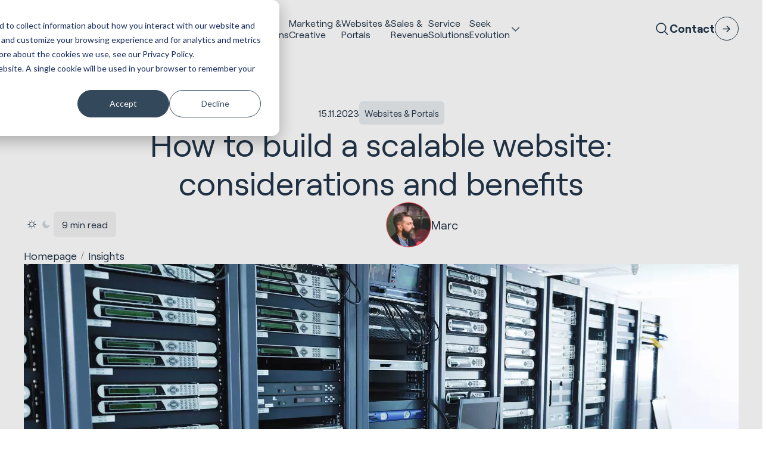

--- FILE ---
content_type: text/html; charset=UTF-8
request_url: https://huble.com/blog/how-to-build-a-scalable-website
body_size: 25006
content:
<!doctype html><html lang="en" class="scrollbar-thin scrollbar-track-[#ECEEF0] scrollbar-thumb-[#7E868C] scroll-smooth"><head>
    <meta charset="utf-8">
    <meta http-equiv="x-ua-compatible" content="ie=edge">
    <meta name="viewport" content="width=device-width, initial-scale=1">
    <meta name="htmx-config" content="{&quot;ignoreTitle&quot;:&quot;true&quot;}">

    <title>How to build a scalable website: considerations and benefits</title>
    <link rel="shortcut icon" href="https://huble.com/hubfs/AIC%20Post%20-%201080%20x%201080.png">
    <meta name="description" content="This article explores how to build a scalable website, offering insight into what scalability means for modern websites &amp; why it's a critical investment.">
    
    
    
    
    <meta name="viewport" content="width=device-width, initial-scale=1">

    
    <meta property="og:description" content="This article explores how to build a scalable website, offering insight into what scalability means for modern websites &amp; why it's a critical investment.">
    <meta property="og:title" content="How to build a scalable website: considerations and benefits">
    <meta name="twitter:description" content="This article explores how to build a scalable website, offering insight into what scalability means for modern websites &amp; why it's a critical investment.">
    <meta name="twitter:title" content="How to build a scalable website: considerations and benefits">

    

    
    <style>
a.cta_button{-moz-box-sizing:content-box !important;-webkit-box-sizing:content-box !important;box-sizing:content-box !important;vertical-align:middle}.hs-breadcrumb-menu{list-style-type:none;margin:0px 0px 0px 0px;padding:0px 0px 0px 0px}.hs-breadcrumb-menu-item{float:left;padding:10px 0px 10px 10px}.hs-breadcrumb-menu-divider:before{content:'›';padding-left:10px}.hs-featured-image-link{border:0}.hs-featured-image{float:right;margin:0 0 20px 20px;max-width:50%}@media (max-width: 568px){.hs-featured-image{float:none;margin:0;width:100%;max-width:100%}}.hs-screen-reader-text{clip:rect(1px, 1px, 1px, 1px);height:1px;overflow:hidden;position:absolute !important;width:1px}
</style>

<link rel="stylesheet" href="https://huble.com/hubfs/hub_generated/template_assets/1/160379724668/1765360523221/template_main.min.css">

<style>
.mega-menu-banner {
    background-image: url('https://huble.com/hubfs/raw_assets/public/hdds-huble-theme/images/mega-menu-banner-bg.png');
}
</style>



    <style>
      .blog_post_slider .blaze-slider {
        --slides-to-show: 1;
      }
      @media (min-width: 768px) {
        .blog_post_slider .blaze-slider {
          --slides-to-show: 2;
        }
      }
      @media (min-width: 1024px)) {
        .blog_post_slider .blaze-slider {
          --slides-to-show: 3;
        }
      }
      @media (min-width: 1616px) {
        .blog_post_slider .blaze-slider {
          --slides-to-show: 3;
        }
      }
    </style>

  
    

    
<!--  Added by GoogleTagManager integration -->
<script>
var _hsp = window._hsp = window._hsp || [];
window.dataLayer = window.dataLayer || [];
function gtag(){dataLayer.push(arguments);}

var useGoogleConsentModeV2 = true;
var waitForUpdateMillis = 1000;



var hsLoadGtm = function loadGtm() {
    if(window._hsGtmLoadOnce) {
      return;
    }

    if (useGoogleConsentModeV2) {

      gtag('set','developer_id.dZTQ1Zm',true);

      gtag('consent', 'default', {
      'ad_storage': 'denied',
      'analytics_storage': 'denied',
      'ad_user_data': 'denied',
      'ad_personalization': 'denied',
      'wait_for_update': waitForUpdateMillis
      });

      _hsp.push(['useGoogleConsentModeV2'])
    }

    (function(w,d,s,l,i){w[l]=w[l]||[];w[l].push({'gtm.start':
    new Date().getTime(),event:'gtm.js'});var f=d.getElementsByTagName(s)[0],
    j=d.createElement(s),dl=l!='dataLayer'?'&l='+l:'';j.async=true;j.src=
    'https://www.googletagmanager.com/gtm.js?id='+i+dl;f.parentNode.insertBefore(j,f);
    })(window,document,'script','dataLayer','GTM-56ZXQN');

    window._hsGtmLoadOnce = true;
};

_hsp.push(['addPrivacyConsentListener', function(consent){
  if(consent.allowed || (consent.categories && consent.categories.analytics)){
    hsLoadGtm();
  }
}]);

</script>

<!-- /Added by GoogleTagManager integration -->


<!-- Facebook -->
<meta name="facebook-domain-verification" content="lqs27j67lbrnxp3xjjcbu2o70elukw">

<!-- Bing Webmaster Tools -->
<meta name="msvalidate.01" content="6BDFDFE76E6A932676B739139E96CD7D">

<script type="text/javascript">
(function(window, document, dataLayerName, id) {
function stgCreateCookie(a,b,c){var d="";if(c){var e=new Date;e.setTime(e.getTime()+24*c*60*60*1e3),d="; expires="+e.toUTCString();f="; SameSite=Strict"}document.cookie=a+"="+b+d+f+"; path=/"}
var isStgDebug=(window.location.href.match("stg_debug")||document.cookie.match("stg_debug"))&&!window.location.href.match("stg_disable_debug");stgCreateCookie("stg_debug",isStgDebug?1:"",isStgDebug?14:-1);
var qP=[];dataLayerName!=="dataLayer"&&qP.push("data_layer_name="+dataLayerName),isStgDebug&&qP.push("stg_debug");var qPString=qP.length>0?("?"+qP.join("&")):"";
document.write('<script src="https://hubledigital.containers.piwik.pro/'+id+'.sync.js' + qPString + '"></' + 'script>');
})(window, document, 'dataLayer', '7a862fe8-d822-4fcf-bf6c-adb893fed87d');
</script>

<!-- SEO Tool -->
<script nowprocket nitro-exclude type="text/javascript" id="sa-dynamic-optimization" data-uuid="714bbba0-7a73-470a-9487-c767047e4d4f" src="[data-uri]"></script>

<script type="application/ld+json">
{
  "@context": "https://schema.org",
  "@type": "Organization",
  "name": "Huble",
  "alternateName": "Huble Digital",
  "url": "https://www.huble.com",
  "logo": "https://www.huble.com/path-to-logo.png",
  "description": "Huble is HubSpot's #1 Global Partner, specialising in complex CRM implementations, AI transformation, revenue operations, and enterprise HubSpot CMS development for mid-market and enterprise organisations across multiple regions.",
  "sameAs": [
    "https://www.hubspot.com/partners/huble",
    "https://www.g2.com/products/huble-digital/reviews",
    "https://clutch.co/profile/huble-digital",
    "https://www.linkedin.com/company/huble-digital/"
  ],
  "award": [
    "HubSpot Global Partner of the Year (#1 Global Partner)",
    "HubSpot Elite Solutions Partner (Top <1% of 6,000+ partners worldwide)",
    "HubSpot Impact Award – Product Excellence",
    "HubSpot Impact Award – Product Excellence (Second Award)",
    "HubSpot Impact Award – Migration Award",
    "UK Agency Awards 2024 – Best Marketing Campaign",
    "UK Agency Awards 2024 – Silver for UK Agency of the Year"
  ],
  "aggregateRating": {
    "@type": "AggregateRating",
    "ratingValue": "4.93",
    "reviewCount": "300",
    "bestRating": "5",
    "worstRating": "1"
  }
}
</script>

<meta property="og:image" content="https://huble.com/hubfs/How%20to%20build%20a%20scalable%20website%20considerations%20and%20benefits.webp">
<meta property="og:image:width" content="1200">
<meta property="og:image:height" content="627">
<meta property="og:image:alt" content="How to build a scalable website: considerations and benefits">
<meta name="twitter:image" content="https://huble.com/hubfs/How%20to%20build%20a%20scalable%20website%20considerations%20and%20benefits.webp">
<meta name="twitter:image:alt" content="How to build a scalable website: considerations and benefits">

<meta property="og:url" content="https://huble.com/blog/how-to-build-a-scalable-website">
<meta name="twitter:card" content="summary_large_image">

<link rel="canonical" href="https://huble.com/blog/how-to-build-a-scalable-website">

<meta property="og:type" content="article">
<link rel="alternate" type="application/rss+xml" href="https://huble.com/blog/rss.xml">
<meta name="twitter:domain" content="huble.com">
<script src="//platform.linkedin.com/in.js" type="text/javascript">
    lang: en_US
</script>

<meta http-equiv="content-language" content="en">





<style>
blockquote {
  border-left: 10px solid #CD4646;
  margin: 1.5em 10px;
  padding: 0.5em 10px;
   quotes: "\201C""\201D""\2018""\2019";
 
}

blockquote p {
  display: inline;
}
</style>
  <meta name="generator" content="HubSpot"></head>
  <body data-theme="light" class="overflow-x-hidden">
<!--  Added by GoogleTagManager integration -->
<noscript><iframe src="https://www.googletagmanager.com/ns.html?id=GTM-56ZXQN" height="0" width="0" style="display:none;visibility:hidden"></iframe></noscript>

<!-- /Added by GoogleTagManager integration -->


    <div class="antialiased   hs-content-id-145604911133 hs-blog-post hs-content-path-blog-how-to-build-a-scalable-website hs-content-name-how-to-build-a-scalable-website-considerations-and hs-blog-name-huble-digital-blog hs-blog-id-1589779291">
      
        <div data-global-resource-path="hdds-huble-theme/templates/partials/header.html"><header>
    <div id="hs_cos_wrapper_navigation" class="hs_cos_wrapper hs_cos_wrapper_widget hs_cos_wrapper_type_module" style="" data-hs-cos-general-type="widget" data-hs-cos-type="module">







    

    <nav class="fixed top-0 z-50 w-full" id="header">
        <div class="lg:data-[navigation=scrolled]:py-fl-sm lg:py-fl-md group/nav lg:data-[navigation=scrolled]:backdrop-blur-md lg:data-[navigation=scrolled]:bg-surface-primary/80 lg:bg-surface-primary/0 transition-all duration-220" data-navigation data-theme="">
            <div class="flex flex-col items-center container-reset lg:container justify-normal lg:justify-between lg:flex-row lg:gap-fl-sm">
                <div class="group-data-[navigation=scrolled]/nav:backdrop-blur-md group-data-[navigation=scrolled]/nav:bg-surface-primary/80 bg-surface-primary/0 w-full lg:w-auto lg:!bg-inherit lg:backdrop-opacity-0 transition-all duration-220">
                    <div class="container flex items-center justify-between lg:container-reset lg:w-auto py-fl-xs lg:p-0">
                        
                        

    <a href="/en" aria-label="Site Logo Link, This goes to the homepage">
        <svg xmlns="http://www.w3.org/2000/svg" width="99" height="28" viewbox="0 0 99 28" fill="none" class="fill-fg-primary">
            <path d="M16.3887 9.70949C14.8598 8.19972 12.7955 7.43515 10.2441 7.43515C8.69594 7.40854 7.16221 7.74001 5.76353 8.40295C5.22576 8.66668 4.71693 8.99089 4.2491 9.36592V0.00244141H0V27.8074H4.25874V17.2414C4.25874 15.3856 4.74105 13.992 5.72253 12.9758C6.70161 11.9596 8.04001 11.4709 9.78594 11.4709C11.3148 11.4709 12.4434 11.8749 13.232 12.7C14.023 13.525 14.4016 14.7977 14.4016 16.4696V27.8074H18.6676V16.2204C18.6676 13.4113 17.8886 11.2314 16.3573 9.70949H16.3887Z" />
            <path d="M37.7471 18.1489C37.7471 20.0337 37.2793 21.4419 36.3147 22.4605C35.3501 23.4791 34.0768 23.9509 32.3839 23.9509C30.8502 23.9509 29.724 23.5492 28.9379 22.7218C28.1517 21.8943 27.749 20.6144 27.749 18.9062V7.57568H23.4902V19.1627C23.4902 21.9983 24.2812 24.2025 25.8294 25.7147C27.38 27.2269 29.4997 27.9842 32.1283 27.9842C33.6379 28.0084 35.1306 27.6503 36.4666 26.9462C36.9586 26.6825 37.4216 26.3655 37.8436 26.0002V27.8076H41.9986V7.57568H37.7471V18.1489Z" />
            <path d="M62.6636 8.72233C61.0985 7.85615 59.3357 7.41338 57.5464 7.43273C56.003 7.41338 54.4789 7.76663 53.0995 8.46102C52.5063 8.7683 51.9516 9.14574 51.4476 9.58609V0.00244141H47.1816V27.8074H51.3415V25.7532C51.8407 26.2008 52.3929 26.5879 52.9862 26.9049C54.3921 27.6404 55.9596 28.0154 57.5464 27.9912C59.3381 28.013 61.1058 27.563 62.6684 26.6847C64.1901 25.8161 65.4393 24.541 66.2785 23.0022C68.0148 19.6754 68.0148 15.7074 66.2785 12.383C65.4368 10.8467 64.178 9.57883 62.6515 8.72475M54.2884 12.1725C56.1983 11.1346 58.5037 11.1346 60.4136 12.1725C61.318 12.6806 62.0535 13.4428 62.5358 14.3622C63.58 16.4551 63.58 18.9205 62.5358 21.0134C62.0535 21.9328 61.318 22.695 60.4136 23.2055C58.5037 24.2434 56.1983 24.2434 54.2884 23.2055C53.3913 22.6901 52.6606 21.9304 52.1831 21.0134C51.1389 18.9205 51.1389 16.4551 52.1831 14.3622C52.663 13.4452 53.3937 12.6831 54.2884 12.1701V12.1725Z" />
            <path d="M75.1405 0H70.877V27.8049H75.1405V0Z" />
            <path d="M98.1003 17.6889C98.1316 15.8501 97.6976 14.0306 96.8391 12.4047C96.0264 10.8852 94.811 9.61985 93.3279 8.74641C90.1978 6.99469 86.3851 6.99469 83.255 8.74641C81.7574 9.61985 80.53 10.8901 79.7052 12.4192C78.8371 14.0427 78.3982 15.8597 78.4271 17.7034C78.4006 19.5519 78.8636 21.3762 79.7679 22.9876C80.653 24.5433 81.9504 25.8184 83.5178 26.6749C85.189 27.575 87.0652 28.0298 88.9631 27.9984C90.4678 28.0129 91.9582 27.7274 93.352 27.1564C94.6687 26.6144 95.8359 25.7579 96.7474 24.6619L97.2322 24.074L94.6518 21.1028L93.9911 21.877C93.3954 22.5569 92.6551 23.0965 91.8255 23.4521C90.9381 23.8199 89.9879 24.0038 89.0282 23.9917C87.2075 23.9917 85.7581 23.486 84.5886 22.4456C83.6722 21.6448 83.0476 20.5608 82.8161 19.3632H98.028L98.0979 17.6865L98.1003 17.6889ZM93.7981 15.7146H82.833C83.0645 14.6064 83.6288 13.5951 84.4535 12.8208C86.6625 10.8731 89.9711 10.8731 92.18 12.8208C93.0023 13.5951 93.5666 14.6064 93.7981 15.7146Z" />
            <path class="fill-fg-brand" d="M57.3489 14.834C58.9477 14.834 60.2427 16.1333 60.2427 17.7374C60.2427 19.3415 58.9477 20.6408 57.3489 20.6408C55.7501 20.6408 54.4551 19.3415 54.4551 17.7374C54.4551 16.1333 55.7501 14.834 57.3489 14.834Z" fill="fg-brand" />
        </svg>
    </a>


                        
                        
                        

    

    <button type="button" class="flex flex-col justify-between w-8 gap-2 hs-collapse-toggle lg:hidden transition-all duration-300" id="navigation-collapse-trigger" data-hs-collapse="#navigation-collapse" aria-label="Hamburger menu button">
        <span class="w-full h-[1px] bg-fg-primary origin-center hs-collapse-open:translate-y-[5px] hs-collapse-open:rotate-45"></span>
        <span class="w-full h-[1px] bg-fg-primary origin-center hs-collapse-open:hidden"></span>
        <span class="w-full h-[1px] bg-fg-primary origin-center hs-collapse-open:-translate-y-[4px] hs-collapse-open:-rotate-45"></span>
    </button>


                    </div>
                </div>

                <div id="navigation-collapse" class="hidden w-full overflow-y-auto lg:overflow-hidden transition-height duration-150 ease-linear hs-collapse lg:block lg:justify-end bg-surface-primary lg:bg-surface-primary/0 lg:h-auto hs-collapse-open:h-[calc(100dvh-54px)]" aria-labelledby="navigation-collapse-trigger">
                    <div class="container h-full lg:container-reset lg:h-auto">
                        <div class="flex flex-col justify-between h-full gap-fl-sm lg:flex-row lg:h-auto">
                            

    

    

    

    <div class="flex flex-col w-full lg:divide-y-0 divide-stroke-primary items-center divide-y lg:gap-fl-sm xl:gap-fl-md lg:flex-row lg:mx-auto justify-center">
        
            
                
                    

    

    
    

    
    

    <div class="w-full items-center text-fg-primary hover:text-fg-accent group/link transition-all duration-300 py-fl-sm lg:py-0 lg:w-auto">
        <a class="  custom-link grow no-underline text-inherit h-full flex items-center gap-fl-xs justify-between !leading-[1.2] text-base xxl:text-fl-base" href="https://huble.com/hubspot">
            HubSpot <br>Implementations
            
                

    

    

    

    
    

    <span class="icon-[custom--arrow-right] text-fl-xl relative block text-fg-primary transition-all duration-300 shrink-0   lg:hidden cursor-pointer group-hover/link:text-fg-accent ">
        
    </span>


            
        </a>
    </div>


                
            
        
            
                
                    

    

    
    

    
    

    <div class="w-full items-center text-fg-primary hover:text-fg-accent group/link transition-all duration-300 py-fl-sm lg:py-0 lg:w-auto">
        <a class="  custom-link grow no-underline text-inherit h-full flex items-center gap-fl-xs justify-between !leading-[1.2] text-base xxl:text-fl-base" href="https://huble.com/marketing">
            Marketing &amp;<br> Creative
            
                

    

    

    

    
    

    <span class="icon-[custom--arrow-right] text-fl-xl relative block text-fg-primary transition-all duration-300 shrink-0   lg:hidden cursor-pointer group-hover/link:text-fg-accent ">
        
    </span>


            
        </a>
    </div>


                
            
        
            
                
                    

    

    
    

    
    

    <div class="w-full items-center text-fg-primary hover:text-fg-accent group/link transition-all duration-300 py-fl-sm lg:py-0 lg:w-auto">
        <a class="  custom-link grow no-underline text-inherit h-full flex items-center gap-fl-xs justify-between !leading-[1.2] text-base xxl:text-fl-base" href="https://huble.com/hubspot-websites">
            Websites &amp;<br> Portals
            
                

    

    

    

    
    

    <span class="icon-[custom--arrow-right] text-fl-xl relative block text-fg-primary transition-all duration-300 shrink-0   lg:hidden cursor-pointer group-hover/link:text-fg-accent ">
        
    </span>


            
        </a>
    </div>


                
            
        
            
                
                    

    

    
    

    
    

    <div class="w-full items-center text-fg-primary hover:text-fg-accent group/link transition-all duration-300 py-fl-sm lg:py-0 lg:w-auto">
        <a class="  custom-link grow no-underline text-inherit h-full flex items-center gap-fl-xs justify-between !leading-[1.2] text-base xxl:text-fl-base" href="https://huble.com/sales">
            Sales &amp;<br> Revenue
            
                

    

    

    

    
    

    <span class="icon-[custom--arrow-right] text-fl-xl relative block text-fg-primary transition-all duration-300 shrink-0   lg:hidden cursor-pointer group-hover/link:text-fg-accent ">
        
    </span>


            
        </a>
    </div>


                
            
        
            
                
                    

    

    
    

    
    

    <div class="w-full items-center text-fg-primary hover:text-fg-accent group/link transition-all duration-300 py-fl-sm lg:py-0 lg:w-auto">
        <a class="  custom-link grow no-underline text-inherit h-full flex items-center gap-fl-xs justify-between !leading-[1.2] text-base xxl:text-fl-base" href="https://huble.com/customer-service">
            Service <br> Solutions
            
                

    

    

    

    
    

    <span class="icon-[custom--arrow-right] text-fl-xl relative block text-fg-primary transition-all duration-300 shrink-0   lg:hidden cursor-pointer group-hover/link:text-fg-accent ">
        
    </span>


            
        </a>
    </div>


                
            
        
            
                
                    

    

    

    <div class="hs-dropdown inline-block [--auto-close:inside] [--trigger:click] [--strategy:relative] lg:[--strategy:absolute] [--adaptive:none] w-full lg:w-auto">

        
        

    <div class="flex items-center justify-between w-full gap-fl-xs hs-dropdown-toggle">
        

    

    
    

    
    

    <div class="w-full items-center text-fg-primary hover:text-fg-accent group/link transition-all duration-300 py-fl-sm lg:py-0 lg:w-auto hs-dropdown-open:text-fg-accent">
        <a class="  custom-link grow no-underline text-inherit h-full flex items-center gap-fl-xs justify-between !leading-[1.2] text-base xxl:text-fl-base" href="javascript:void(0);">
            Seek<br>Evolution
            
                

    

    

    

    
    

    <span class="icon-[custom--ph-caret-down] text-fl-base relative block text-fg-primary transition-all duration-300 shrink-0   text-fl-xl lg:text-fl-base cursor-pointer group-hover/link:text-fg-accent hs-dropdown-open:rotate-180 hs-dropdown-open:text-fg-accent ">
        
    </span>


            
        </a>
    </div>


    </div>



        
        
            

    

    
    

    <div class="hs-dropdown-menu transition-[opacity,margin] duration hs-dropdown-open:opacity-100 opacity-0 hidden z-10 mt-2 w-full left-0 bg-surface-primary lg:top-full p-0 lg:pb-fl-lg lg:pt-fl-lg border-t-stroke-alternate lg:border-t" aria-labelledby="hs-dropdown-unstyled">

    

        

    
    
    

    <div class="lg:breakout">
        <div class="container grid-layout">
            <div class="grid lg:grid-flow-col lg:grid-cols-2 grid-col-span-4 md:grid-col-span-8 lg:grid-col-span-8 lg:gap-x-gutter lg:gap-y-fl-sm grid-rows-3">
                

                    <div class="col-span-full sm:col-span-1">
                        

    

    <div class="flex flex-col lg:gap-fl-2xs">
        

    

    
    

    
    

    <div class="w-full items-center text-fg-primary hover:text-fg-accent group/link transition-all duration-300 py-fl-xs lg:py-0 lg:w-auto">
        <a class="  custom-link grow no-underline text-inherit h-full flex items-center gap-fl-xs justify-between grow lg:grow-0 text-fl-base lg:text-fl-lg" href="https://huble.com/case-studies">
            Customer Stories
            
                

    

    

    

    
    

    <span class="icon-[custom--arrow-right] text-fl-xl relative block text-fg-primary transition-all duration-300 shrink-0   group-hover/link:text-fg-accent ">
        
    </span>


            
        </a>
    </div>


        
        <div class="hidden lg:block">
            
                

  

  
  
  

  
    <div class="text-fl-sm prose-a:underline hover:prose-a:text-fg-accent focus:prose-a:text-fg-highlight prose-ul:list-[revert] prose-ul:pl-fl-md prose-ol:list-[revert] prose-ol:pl-fl-md text-fg-secondary  transition-all duration-500">
      <div>
        
          <p>From HubSpot implementations to creative concepts. Explore our work across a variety of industries and regions.</p>
        
      </div>
    </div>
  



            
        </div>
    </div>


                    </div>

                

                    <div class="col-span-full sm:col-span-1">
                        

    

    <div class="flex flex-col lg:gap-fl-2xs">
        

    

    
    

    
    

    <div class="w-full items-center text-fg-primary hover:text-fg-accent group/link transition-all duration-300 py-fl-xs lg:py-0 lg:w-auto">
        <a class="  custom-link grow no-underline text-inherit h-full flex items-center gap-fl-xs justify-between grow lg:grow-0 text-fl-base lg:text-fl-lg" href="https://huble.com/industries">
            Industries
            
                

    

    

    

    
    

    <span class="icon-[custom--arrow-right] text-fl-xl relative block text-fg-primary transition-all duration-300 shrink-0   group-hover/link:text-fg-accent ">
        
    </span>


            
        </a>
    </div>


        
        <div class="hidden lg:block">
            
                

  

  
  
  

  
    <div class="text-fl-sm prose-a:underline hover:prose-a:text-fg-accent focus:prose-a:text-fg-highlight prose-ul:list-[revert] prose-ul:pl-fl-md prose-ol:list-[revert] prose-ol:pl-fl-md text-fg-secondary  transition-all duration-500">
      <div>
        
          <p>From our experience in real estate to being a leading HubSpot partner for educational institutions, learn more about the industries we work with.</p>
        
      </div>
    </div>
  



            
        </div>
    </div>


                    </div>

                

                    <div class="col-span-full sm:col-span-1">
                        

    

    <div class="flex flex-col lg:gap-fl-2xs">
        

    

    
    

    
    

    <div class="w-full items-center text-fg-primary hover:text-fg-accent group/link transition-all duration-300 py-fl-xs lg:py-0 lg:w-auto">
        <a class="  custom-link grow no-underline text-inherit h-full flex items-center gap-fl-xs justify-between grow lg:grow-0 text-fl-base lg:text-fl-lg" href="https://huble.com/blog">
            Insights
            
                

    

    

    

    
    

    <span class="icon-[custom--arrow-right] text-fl-xl relative block text-fg-primary transition-all duration-300 shrink-0   group-hover/link:text-fg-accent ">
        
    </span>


            
        </a>
    </div>


        
        <div class="hidden lg:block">
            
                

  

  
  
  

  
    <div class="text-fl-sm prose-a:underline hover:prose-a:text-fg-accent focus:prose-a:text-fg-highlight prose-ul:list-[revert] prose-ul:pl-fl-md prose-ol:list-[revert] prose-ol:pl-fl-md text-fg-secondary  transition-all duration-500">
      <div>
        
          <p>Key insights from our team on HubSpot, AI, and the latest trends in marketing, sales, and service.</p>
        
      </div>
    </div>
  



            
        </div>
    </div>


                    </div>

                

                    <div class="col-span-full sm:col-span-1">
                        

    

    <div class="flex flex-col lg:gap-fl-2xs">
        

    

    
    

    
    

    <div class="w-full items-center text-fg-primary hover:text-fg-accent group/link transition-all duration-300 py-fl-xs lg:py-0 lg:w-auto">
        <a class="  custom-link grow no-underline text-inherit h-full flex items-center gap-fl-xs justify-between grow lg:grow-0 text-fl-base lg:text-fl-lg" href="https://huble.com/about-us">
            About Us
            
                

    

    

    

    
    

    <span class="icon-[custom--arrow-right] text-fl-xl relative block text-fg-primary transition-all duration-300 shrink-0   group-hover/link:text-fg-accent ">
        
    </span>


            
        </a>
    </div>


        
        <div class="hidden lg:block">
            
                

  

  
  
  

  
    <div class="text-fl-sm prose-a:underline hover:prose-a:text-fg-accent focus:prose-a:text-fg-highlight prose-ul:list-[revert] prose-ul:pl-fl-md prose-ol:list-[revert] prose-ol:pl-fl-md text-fg-secondary  transition-all duration-500">
      <div>
        
          <p>Read our story, discover our mission and discover what inspires our team every day to succeed and grow.</p>
        
      </div>
    </div>
  



            
        </div>
    </div>


                    </div>

                

                    <div class="col-span-full sm:col-span-1">
                        

    

    <div class="flex flex-col lg:gap-fl-2xs">
        

    

    
    

    
    

    <div class="w-full items-center text-fg-primary hover:text-fg-accent group/link transition-all duration-300 py-fl-xs lg:py-0 lg:w-auto">
        <a class="  custom-link grow no-underline text-inherit h-full flex items-center gap-fl-xs justify-between grow lg:grow-0 text-fl-base lg:text-fl-lg" href="https://huble.com/about-us/leadership-team">
            Leadership Team
            
                

    

    

    

    
    

    <span class="icon-[custom--arrow-right] text-fl-xl relative block text-fg-primary transition-all duration-300 shrink-0   group-hover/link:text-fg-accent ">
        
    </span>


            
        </a>
    </div>


        
        <div class="hidden lg:block">
            
                

  

  
  
  

  
    <div class="text-fl-sm prose-a:underline hover:prose-a:text-fg-accent focus:prose-a:text-fg-highlight prose-ul:list-[revert] prose-ul:pl-fl-md prose-ol:list-[revert] prose-ol:pl-fl-md text-fg-secondary  transition-all duration-500">
      <div>
        
          <p>Meet our team of hand-picked professionals from around the world who make Huble work today.</p>
        
      </div>
    </div>
  



            
        </div>
    </div>


                    </div>

                

                    <div class="col-span-full sm:col-span-1">
                        

    

    <div class="flex flex-col lg:gap-fl-2xs">
        

    

    
    

    
    

    <div class="w-full items-center text-fg-primary hover:text-fg-accent group/link transition-all duration-300 py-fl-xs lg:py-0 lg:w-auto">
        <a class="  custom-link grow no-underline text-inherit h-full flex items-center gap-fl-xs justify-between grow lg:grow-0 text-fl-base lg:text-fl-lg" href="https://huble.com/careers">
            Careers
            
                

    

    

    

    
    

    <span class="icon-[custom--arrow-right] text-fl-xl relative block text-fg-primary transition-all duration-300 shrink-0   group-hover/link:text-fg-accent ">
        
    </span>


            
        </a>
    </div>


        
        <div class="hidden lg:block">
            
                

  

  
  
  

  
    <div class="text-fl-sm prose-a:underline hover:prose-a:text-fg-accent focus:prose-a:text-fg-highlight prose-ul:list-[revert] prose-ul:pl-fl-md prose-ol:list-[revert] prose-ol:pl-fl-md text-fg-secondary  transition-all duration-500">
      <div>
        
          <p>We are constantly looking for new members for our team. Visit now and see where we are hiring.</p>
        
      </div>
    </div>
  



            
        </div>
    </div>


                    </div>

                
            </div>
            <div class="hidden lg:grid-col-span-4 lg:block">
                

    <div class="p-fl-lg mega-menu-banner" data-theme="dark">
        

    

    

    

    
    
    
    
    

    <div class="flex flex-col  gap-fl-lg [&amp;_.headline]:text-fl-2xl">
        <div class="flex flex-col gap-fl-sm">
            
            
                

  
  
  

  

  <p class="headline text-fg-primary transition-all duration-500 flex items-start font-Roobert  font-normal ">


    <span class="block" data-animation="pop-up-fade" data-animation-trigger="inview" data-duration="0.5" data-delay="0.3" data-enable-animation-mobile=""><b>*New*</b> AEO Services</span>

    
  </p>


            
            
            
                

  

  
  
  

  



            
        </div>

        
            

    

    
        <div class="flex flex-wrap gap-fl-sm" data-animation="pop-up-fade" data-animation-trigger="inview" data-delay="0.6" data-duration="1">
            
                

    

    

    
    

    

    <a class="w-fit custom-btn inline-flex items-center transition-all duration-300 ease-in-out text-fg-primary border overflow-hidden z-[1] focus:border-stroke-focus group-focus:border-stroke-focus border-stroke-primary hover:text-fg-alternate group-hover:text-fg-alternate hover:border-stroke-emphasis group-hover:border-stroke-emphasis bg-transparent py-fl-sm px-fl-md rounded-full relative text-center before:absolute before:w-full before:h-full before:rounded-full before:top-full hover:before:top-0 group-hover:before:top-0 before:bg-surface-cta before:left-0 before:z-[-1] before:transition-all before:duration-300" href="https://huble.com/marketing/aeo-services" role="button" aria-label="interactive button">
        <div class="transition-all duration-300 hidden">
            

    

    

    

    
    

    <span class="icon-[custom--arrow-right] text-fl-lg relative block text-fg-primary transition-all duration-300 shrink-0    ">
        
    </span>


        </div>
        Get your brand visible in AI conversations
    </a>


            
        </div>
    


        
    </div>


    </div>


            </div>
        </div>
    </div>



    
</div>


        

    </div>


                
            
        
    </div>


                            

    <div class="flex items-center justify-between flex-shrink-0 lg:justify-center gap-fl-xs py-fl-xs lg:p-0">
        
        <button type="button" data-hs-overlay="#search-modal" aria-label="Site search button">
            

    

    

    

    
    

    <span class="icon-[custom--ph-magnifying-glass] text-fl-lg relative block text-fg-primary transition-all duration-300 shrink-0    ">
        
    </span>


        </button>
        

    
        
            

    

    

    
    

    

    <a class="w-fit custom-btn inline-flex items-center transition-all duration-300 ease-in-out text-fg-primary gap-fl-2xs flex-row-reverse group font-bold hover:text-fg-accent group-hover:text-fg-accent" href="https://huble.com/contact-us" role="button" aria-label="interactive button">
        <div class="transition-all duration-300 w-10 h-10 bg-transparent border-stroke-primary border rounded-full flex items-center justify-center group-hover:border-stroke-emphasis group-hover:bg-surface-accent group-focus:border-stroke-focus">
            

    

    

    

    
    

    <span class="icon-[custom--arrow-right] text-fl-lg relative block text-fg-primary transition-all duration-300 shrink-0   group-hover:-rotate-45 group-hover:text-fg-alternate ">
        
    </span>


        </div>
        Contact
    </a>


        
    


        
        

    

    

    <div class="hs-dropdown inline-block [--auto-close:inside] custom-lang-switcher">

        
        

    <div class="flex items-center justify-between w-full gap-fl-xs hs-dropdown-toggle">
        

    

    
    

    
    

    <div class="w-full items-center text-fg-primary hover:text-fg-accent group/link transition-all duration-300 hs-dropdown-open:text-fg-accent">
        <a class="text-lg  custom-link grow no-underline text-inherit h-full flex items-center gap-fl-xs justify-between " href="javascript:void(0);">
            EN
            
                

    

    

    

    
    

    <span class="icon-[custom--ph-caret-down] text-fl-base relative block text-fg-primary transition-all duration-300 shrink-0   text-fl-xl lg:text-fl-base cursor-pointer group-hover/link:text-fg-accent hs-dropdown-open:rotate-180 hs-dropdown-open:text-fg-accent ">
        
    </span>


            
        </a>
    </div>


    </div>



        
        
            

    

    
    

    <div class="hs-dropdown-menu transition-[opacity,margin] duration hs-dropdown-open:opacity-100 opacity-0 hidden z-10 mt-2 bg-surface-primary prose-a:text-fg-primary p-fl-sm hover:prose-a:text-fg-accent prose-a:transition-all prose-a:duration-300" aria-labelledby="hs-dropdown-unstyled">

    

        
        <ul id="langSwitcherdropdown">

        </ul>
    
</div>


        

    </div>


        <div class="hidden">
            <span id="hs_cos_wrapper_navigation_language_switcher" class="hs_cos_wrapper hs_cos_wrapper_widget hs_cos_wrapper_type_language_switcher" style="" data-hs-cos-general-type="widget" data-hs-cos-type="language_switcher"></span>
        </div>
    </div>


                        </div>
                    </div>
                </div>
            </div>
        </div>
    </nav>
    
    

    <div id="search-modal" class="pointer-events-none hs-overlay [--body-scroll:false] search-modal px-fl-sm hidden w-full h-full fixed top-0 start-0 z-[60] overflow-x-hidden overflow-y-auto">
        
        <div class="relative transition-all -translate-y-1/2 opacity-0 pointer-events-auto rounded-2xl top-1/2 hs-overlay-open:opacity-100 hs-overlay-open:duration-500 sm:max-w-lg sm:w-full sm:mx-auto bg-surface-primary">

            
            <div class="flex justify-between border-b p-fl-sm border-stroke-weak">
                <input class="w-full h-full p-0 bg-transparent border-none ![box-shadow:none] !outline-none" type="text" id="searchQuery" placeholder="Search..." hx-get="/hs-search-results?term=m&amp;type=SITE_PAGE&amp;type=BLOG_POST&amp;type=LISTING_PAGE&amp;language=en" hx-trigger="keyup changed delay:500ms" hx-target="#searchResults" hx-include="#searchQuery" hx-indicator="#search-loader">
                <button id="search-modal-close" class="absolute right-fl-sm top-fl-sm icon-[custom--ph-x]" aria-label="Close search modal"></button>
            </div>

            <div id="searchResults" style="display: none;">
                <!-- Search results will be rendered here -->
            </div>
            
            <div class="p-fl-md max-h-[70dvh] overflow-y-auto scrollbar-thin">
                <ul class="flex flex-col gap-fl-sm" id="modalSearchResults">

                </ul>
                <div id="search-loader" class="text-center htmx-indicator text-fl-sm text-fg-weak">Loading...</div>
                <div class="items-center justify-center hidden no-results">
                    

  

  
  
  

  
    <div class="text-fl-base prose-a:underline hover:prose-a:text-fg-accent focus:prose-a:text-fg-highlight prose-ul:list-[revert] prose-ul:pl-fl-md prose-ol:list-[revert] prose-ol:pl-fl-md text-fg-secondary  transition-all duration-500">
      <div>
        
          <p>There are no results</p>
        
      </div>
    </div>
  



                </div>
            </div>
        </div>
    </div>





</div>
</header></div>
      

      
<div class="blog-post bg-surface-primary" id="blogPostPage">
  <div id="hs_cos_wrapper_blog_post_hero" class="hs_cos_wrapper hs_cos_wrapper_widget hs_cos_wrapper_type_module" style="" data-hs-cos-general-type="widget" data-hs-cos-type="module">










    
    
    

    

    
    
    
    
        
    

    <div class="blog_post_hero relative overflow-hidden z-[1] bg-surface-primary bg-center bg-no-repeat bg-cover pt-fl-4xl pb-fl-lg " data-animation-section 165925726632>

         

        <div class="container">
            
  <div class="flex flex-col-reverse md:flex-col gap-fl-xl">
    <div class="flex flex-col gap-fl-lg">
      <div class="flex items-center justify-start md:justify-center gap-fl-md md:mt-fl-lg">
        <p class="text-base text-fg-primary">15.11.2023</p>
        

    
    

    
    
    
    

    
        <div class="relative inline-block p-fl-2xs rounded-md bg-surface-neutral">
            
            <p class="text-fl-sm text-fg-primary ">Websites &amp; Portals</p>
        </div>
    


      </div>
      

  
  
  

  

  <h1 class="headline text-fg-primary transition-all duration-500 flex items-start font-Roobert text-fl-3xl font-normal md:text-center md:w-10/12 md:self-center">


    <span class="block" data-animation="pop-up-fade" data-animation-trigger="inview" data-duration="0.5" data-delay="0.3" data-enable-animation-mobile="">How to build a scalable website: considerations and benefits</span>

    
  </h1>


      <div class="flex flex-col md:flex-row gap-fl-md md:justify-between md:items-center">
        <div class="flex items-center gap-fl-md">
          

    <label class="relative block cursor-pointer w-[50px] h-[25px]" id="theme-toggle">
        <input class="sr-only peer" type="checkbox">
        
        <div class="absolute inset-0 rounded-full bg-surface-primary dark peer-checked:light"></div>
        
        <div class="absolute top-[2px] left-[3px] w-[21px] h-[21px] transition-animate rounded-full bg-surface-featured peer-checked:translate-x-[calc(100%+2.5px)] peer-checked:bg-surface-dark"></div>

        
        <svg class="absolute left-[6px] top-[5px] z-10" xmlns="http://www.w3.org/2000/svg" width="15" height="15" viewbox="0 0 15 15" fill="none">
            <g clip-path="url(#clip0_9087_39148)">
                <path d="M7.49479 2.62891C7.6053 2.62891 7.71128 2.58501 7.78942 2.50687C7.86756 2.42873 7.91146 2.32275 7.91146 2.21224V0.795573C7.91146 0.685066 7.86756 0.579085 7.78942 0.500945C7.71128 0.422805 7.6053 0.378906 7.49479 0.378906C7.38428 0.378906 7.2783 0.422805 7.20016 0.500945C7.12202 0.579085 7.07812 0.685066 7.07812 0.795573V2.21224C7.07812 2.32275 7.12202 2.42873 7.20016 2.50687C7.2783 2.58501 7.38428 2.62891 7.49479 2.62891Z" fill="#1F3042" />
                <path d="M7.49479 12.3711C7.38428 12.3711 7.2783 12.415 7.20016 12.4931C7.12202 12.5713 7.07812 12.6773 7.07812 12.7878V14.2044C7.07812 14.3149 7.12202 14.4209 7.20016 14.4991C7.2783 14.5772 7.38428 14.6211 7.49479 14.6211C7.6053 14.6211 7.71128 14.5772 7.78942 14.4991C7.86756 14.4209 7.91146 14.3149 7.91146 14.2044V12.7878C7.91146 12.6773 7.86756 12.5713 7.78942 12.4931C7.71128 12.415 7.6053 12.3711 7.49479 12.3711Z" fill="#1F3042" />
                <path d="M3.46738 4.05904C3.54486 4.12947 3.64601 4.16815 3.75071 4.16738C3.80555 4.16769 3.85991 4.15718 3.91067 4.13645C3.96144 4.11571 4.00761 4.08516 4.04655 4.04654C4.0856 4.00781 4.1166 3.96173 4.13775 3.91095C4.1589 3.86018 4.16979 3.80572 4.16979 3.75071C4.16979 3.69571 4.1589 3.64125 4.13775 3.59047C4.1166 3.5397 4.0856 3.49361 4.04655 3.45488L3.05488 2.46738C2.97517 2.39912 2.87264 2.36345 2.76777 2.3675C2.66291 2.37155 2.56343 2.41502 2.48923 2.48923C2.41502 2.56343 2.37155 2.66291 2.3675 2.76777C2.36345 2.87264 2.39912 2.97517 2.46738 3.05488L3.46738 4.05904Z" fill="#1F3042" />
                <path d="M11.5345 10.9409C11.4957 10.902 11.4495 10.8712 11.3988 10.8502C11.348 10.8292 11.2936 10.8184 11.2387 10.8184C11.1837 10.8184 11.1293 10.8292 11.0786 10.8502C11.0278 10.8712 10.9817 10.902 10.9429 10.9409C10.904 10.9797 10.8732 11.0259 10.8522 11.0766C10.8311 11.1274 10.8203 11.1818 10.8203 11.2367C10.8203 11.2917 10.8311 11.3461 10.8522 11.3968C10.8732 11.4476 10.904 11.4937 10.9429 11.5326L11.947 12.5326C11.9856 12.5719 12.0316 12.6033 12.0824 12.6247C12.1332 12.6462 12.1877 12.6573 12.2429 12.6576C12.3528 12.656 12.4576 12.6111 12.5345 12.5326C12.6121 12.4545 12.6557 12.3489 12.6557 12.2388C12.6557 12.1287 12.6121 12.0231 12.5345 11.9451L11.5345 10.9409Z" fill="#1F3042" />
                <path d="M2.625 7.50065C2.625 7.39014 2.5811 7.28416 2.50296 7.20602C2.42482 7.12788 2.31884 7.08398 2.20833 7.08398H0.791667C0.68116 7.08398 0.575179 7.12788 0.497039 7.20602C0.418899 7.28416 0.375 7.39014 0.375 7.50065C0.375 7.61116 0.418899 7.71714 0.497039 7.79528C0.575179 7.87342 0.68116 7.91732 0.791667 7.91732H2.20833C2.31884 7.91732 2.42482 7.87342 2.50296 7.79528C2.5811 7.71714 2.625 7.61116 2.625 7.50065Z" fill="#1F3042" />
                <path d="M14.2083 7.08398H12.7917C12.6812 7.08398 12.5752 7.12788 12.497 7.20602C12.4189 7.28416 12.375 7.39014 12.375 7.50065C12.375 7.61116 12.4189 7.71714 12.497 7.79528C12.5752 7.87342 12.6812 7.91732 12.7917 7.91732H14.2083C14.3188 7.91732 14.4248 7.87342 14.503 7.79528C14.5811 7.71714 14.625 7.61116 14.625 7.50065C14.625 7.39014 14.5811 7.28416 14.503 7.20602C14.4248 7.12788 14.3188 7.08398 14.2083 7.08398Z" fill="#1F3042" />
                <path d="M3.467 10.9409L2.467 11.9451C2.40849 12.0031 2.36851 12.0772 2.3521 12.1579C2.33569 12.2387 2.34359 12.3225 2.37481 12.3988C2.40603 12.475 2.45916 12.5403 2.52749 12.5864C2.59581 12.6324 2.67626 12.6572 2.75867 12.6576C2.8138 12.6573 2.86833 12.6462 2.91911 12.6247C2.9699 12.6033 3.01591 12.5719 3.0545 12.5326L4.05867 11.5326C4.13713 11.4541 4.18121 11.3477 4.18121 11.2367C4.18121 11.1258 4.13713 11.0194 4.05867 10.9409C3.98021 10.8624 3.8738 10.8184 3.76284 10.8184C3.65188 10.8184 3.54546 10.8624 3.467 10.9409Z" fill="#1F3042" />
                <path d="M11.2472 4.1657C11.302 4.16601 11.3564 4.1555 11.4072 4.13477C11.4579 4.11403 11.5041 4.08348 11.543 4.04486L12.543 3.0407C12.6206 2.96263 12.6642 2.85702 12.6642 2.74694C12.6642 2.63687 12.6206 2.53126 12.543 2.45319C12.465 2.37559 12.3594 2.33203 12.2493 2.33203C12.1392 2.33203 12.0336 2.37559 11.9555 2.45319L10.9514 3.45319C10.9123 3.49193 10.8813 3.53801 10.8602 3.58879C10.839 3.63956 10.8281 3.69402 10.8281 3.74903C10.8281 3.80403 10.839 3.85849 10.8602 3.90927C10.8813 3.96004 10.9123 4.00613 10.9514 4.04486C10.9903 4.08348 11.0365 4.11403 11.0872 4.13477C11.138 4.1555 11.1924 4.16601 11.2472 4.1657Z" fill="#1F3042" />
                <path d="M7.55625 3.22886C6.71923 3.21812 5.89791 3.45651 5.19671 3.91372C4.49551 4.37093 3.94609 5.02632 3.61831 5.79657C3.29052 6.56682 3.19917 7.41714 3.35586 8.23943C3.51255 9.06173 3.91021 9.81887 4.49829 10.4146C5.08637 11.0103 5.83831 11.4177 6.65852 11.585C7.47872 11.7523 8.33015 11.672 9.10457 11.3542C9.87899 11.0363 10.5414 10.4954 11.0076 9.8002C11.4739 9.10496 11.7229 8.28679 11.7229 7.4497C11.7285 6.33793 11.293 5.26933 10.5119 4.47812C9.73089 3.68692 8.66799 3.23767 7.55625 3.22886ZM7.55625 10.833C6.88389 10.8438 6.22354 10.6542 5.65929 10.2884C5.09505 9.92256 4.65245 9.39709 4.38785 8.77888C4.12325 8.16068 4.04863 7.47771 4.1735 6.81696C4.29836 6.1562 4.61706 5.54756 5.089 5.06854C5.56094 4.58952 6.16477 4.26179 6.8236 4.12711C7.48242 3.99242 8.16642 4.05686 8.7885 4.31223C9.41057 4.56759 9.94257 5.00232 10.3167 5.56106C10.6909 6.11979 10.8903 6.77725 10.8896 7.4497C10.894 8.33973 10.5459 9.19531 9.92121 9.82933C9.29656 10.4634 8.44625 10.8242 7.55625 10.833Z" fill="#1F3042" />
            </g>
            <defs>
                <clippath id="clip0_9087_39148">
                    <rect width="15" height="15" fill="white" />
                </clippath>
            </defs>
        </svg>
        
        <svg class="absolute right-[5px] top-[5px] z-10" xmlns="http://www.w3.org/2000/svg" width="15" height="15" viewbox="0 0 15 15" fill="none">
            <path d="M7.1125 1.26196C6.65196 1.6911 6.28257 2.2086 6.02637 2.7836C5.77017 3.3586 5.63241 3.9793 5.6213 4.6087C5.6102 5.23809 5.72598 5.86327 5.96173 6.44695C6.19749 7.03062 6.54839 7.56084 6.99351 8.00595C7.43863 8.45107 7.96884 8.80197 8.55252 9.03773C9.13619 9.27349 9.76137 9.38927 10.3908 9.37816C11.0202 9.36706 11.6409 9.22929 12.2159 8.97309C12.7909 8.71689 13.3084 8.34751 13.7375 7.88696C13.6396 9.47456 12.9399 10.9651 11.781 12.0545C10.6221 13.144 9.09124 13.7504 7.50063 13.7501C4.04813 13.7501 1.25 10.952 1.25 7.50009C1.25 4.17821 3.84125 1.46196 7.1125 1.26196Z" fill="#BCC1C6" />
        </svg>
    </label>


          <p class="text-base rounded-md text-fg-primary px-fl-xs py-fl-2xs bg-surface-secondary">9 min read</p>
        </div>
        

    <div class="flex flex-row items-center gap-fl-2xs">
        <div class="w-fl-2xl h-fl-2xl">
             

    

    
        <div class="relative w-full h-full rounded-full  ">
            
            
            <img class="object-cover w-full h-full m-auto rounded-[inherit]" src="https://huble.com/hs-fs/hubfs/Marc%20-%20Blog%20Author.png?width=80&amp;height=80&amp;name=Marc%20-%20Blog%20Author.png" alt="" loading="" width="80" height="80" srcset="https://huble.com/hs-fs/hubfs/Marc%20-%20Blog%20Author.png?width=40&amp;height=40&amp;name=Marc%20-%20Blog%20Author.png 40w, https://huble.com/hs-fs/hubfs/Marc%20-%20Blog%20Author.png?width=80&amp;height=80&amp;name=Marc%20-%20Blog%20Author.png 80w, https://huble.com/hs-fs/hubfs/Marc%20-%20Blog%20Author.png?width=120&amp;height=120&amp;name=Marc%20-%20Blog%20Author.png 120w, https://huble.com/hs-fs/hubfs/Marc%20-%20Blog%20Author.png?width=160&amp;height=160&amp;name=Marc%20-%20Blog%20Author.png 160w, https://huble.com/hs-fs/hubfs/Marc%20-%20Blog%20Author.png?width=200&amp;height=200&amp;name=Marc%20-%20Blog%20Author.png 200w, https://huble.com/hs-fs/hubfs/Marc%20-%20Blog%20Author.png?width=240&amp;height=240&amp;name=Marc%20-%20Blog%20Author.png 240w" sizes="(max-width: 80px) 100vw, 80px">
        </div>
    


        </div>
        <p class="text-xl text-fg-primary">Marc</p>
    </div>


        

    <div class="inline-flex gap-fl-md p-fl-2xs bg-surface-primary">
        
        <div class="flex gap-fl-md">
            
        </div>
    </div>


      </div>
      

    <div class="flex items-center w-fit ">
        
            

    

    
    

    
    

    <div class="w-full items-center text-fg-primary hover:text-fg-accent group/link transition-all duration-300 !w-auto">
        <a class="text-lg  custom-link grow no-underline text-inherit h-full flex items-center gap-fl-xs justify-between shrink-0" href="https://huble.com">
            Homepage
            
        </a>
    </div>


            
                

    

    

    

    
    

    <span class="icon-[custom--bi-slash] text-fl-base relative block text-fg-primary transition-all duration-300 shrink-0    ">
        
    </span>


            
        
            

    

    
    

    
    

    <div class="w-full items-center text-fg-primary hover:text-fg-accent group/link transition-all duration-300 !w-auto">
        <a class="text-lg  custom-link grow no-underline text-inherit h-full flex items-center gap-fl-xs justify-between shrink-0" href="https://huble.com/blog">
            Insights
            
        </a>
    </div>


            
        
    </div>


    </div>
  
  
    
      <div>
         

    

    
        <div class="relative w-full h-full rounded-[inherit]  ">
            
            
            <img class="object-cover w-full h-full m-auto rounded-[inherit]" src="https://huble.com/hs-fs/hubfs/How%20to%20build%20a%20scalable%20website%20considerations%20and%20benefits.webp?width=1600&amp;height=800&amp;name=How%20to%20build%20a%20scalable%20website%20considerations%20and%20benefits.webp" alt="How to build a scalable website: considerations and benefits" loading="" width="1600" height="800" srcset="https://huble.com/hs-fs/hubfs/How%20to%20build%20a%20scalable%20website%20considerations%20and%20benefits.webp?width=800&amp;height=400&amp;name=How%20to%20build%20a%20scalable%20website%20considerations%20and%20benefits.webp 800w, https://huble.com/hs-fs/hubfs/How%20to%20build%20a%20scalable%20website%20considerations%20and%20benefits.webp?width=1600&amp;height=800&amp;name=How%20to%20build%20a%20scalable%20website%20considerations%20and%20benefits.webp 1600w, https://huble.com/hs-fs/hubfs/How%20to%20build%20a%20scalable%20website%20considerations%20and%20benefits.webp?width=2400&amp;height=1200&amp;name=How%20to%20build%20a%20scalable%20website%20considerations%20and%20benefits.webp 2400w, https://huble.com/hs-fs/hubfs/How%20to%20build%20a%20scalable%20website%20considerations%20and%20benefits.webp?width=3200&amp;height=1600&amp;name=How%20to%20build%20a%20scalable%20website%20considerations%20and%20benefits.webp 3200w, https://huble.com/hs-fs/hubfs/How%20to%20build%20a%20scalable%20website%20considerations%20and%20benefits.webp?width=4000&amp;height=2000&amp;name=How%20to%20build%20a%20scalable%20website%20considerations%20and%20benefits.webp 4000w, https://huble.com/hs-fs/hubfs/How%20to%20build%20a%20scalable%20website%20considerations%20and%20benefits.webp?width=4800&amp;height=2400&amp;name=How%20to%20build%20a%20scalable%20website%20considerations%20and%20benefits.webp 4800w" sizes="(max-width: 1600px) 100vw, 1600px">
        </div>
    


      </div>
    
  </div>


        </div>
    </div>

    

</div>
  <div class="container py-fl-xl">
    <div class="grid-layout gap-fl-md">
      <div class="sticky top-5 z-10 lg:relative lg:top-[unset] grid-col-span-4 md:grid-col-span-8 lg:grid-col-span-3 xxl:grid-col-span-2">
        <div class="lg:sticky lg:top-5 lg:z-10" id="tableOfContentsWrapper">
          <div id="hs_cos_wrapper_blog_table_of_contents" class="hs_cos_wrapper hs_cos_wrapper_widget hs_cos_wrapper_type_module" style="" data-hs-cos-general-type="widget" data-hs-cos-type="module">



    <div class="flex py-1 rounded-md px-fl-xs bg-surface-primary dark gap-fl-xs">
        <svg class="-rotate-90" width="30" height="30">
            <circle cx="15" cy="15" r="12" pathLength="1" class="stroke-[2px] stroke-stroke-divider fill-none" stroke-dashoffset="0" />
            <circle cx="15" cy="15" r="12" pathLength="1" class="progress stroke-[2px] stroke-stroke-emphasis fill-none" stroke-dasharray="0, 1" stroke-dashoffset="0" />
        </svg>
        

    <button type="button" aria-label="Collapse button" class="flex items-center justify-between text-base hs-collapse-toggle gap-fl-2xs text-fg-primary grow" id="hs-unstyled-collapse" data-hs-collapse="#tableOfContents">
            Table of contents

            

    

    

    

    
    

    <span class="icon-[custom--ph-plus]  relative block text-fg-primary transition-all duration-300 shrink-0   hs-collapse-open:rotate-180 hs-collapse-open:icon-[custom--ph-minus] ">
        
    </span>


    </button>


    </div>

    <div id="tableOfContents" class="hs-collapse hidden w-full overflow-hidden transition-[height] duration-300" aria-labelledby="hs-unstyled-collapse">
        <ul id="toc-list" class="max-h-[80dvh] overflow-auto scrollbar-thin bg-surface-primary" data-hs-scrollspy="#post-body">
            
        </ul>
    </div>

</div>
        </div>
      </div>
      <article id="post-body" class="grid-col-span-4 md:grid-col-span-8 lg:grid-col-span-7 xxl:grid-col-span-7">
        <span id="hs_cos_wrapper_post_body" class="hs_cos_wrapper hs_cos_wrapper_meta_field hs_cos_wrapper_type_rich_text" style="" data-hs-cos-general-type="meta_field" data-hs-cos-type="rich_text"><p><span style="">This article explores how to build a scalable website, offering insight into what scalability means for modern websites and why it's a critical investment for businesses looking to thrive online.<!--more--></span></p>
<p>As your business and user base grow, the ability of your website to scale effectively is not just a useful feature but a necessity.</p>
<p>A scalable website is not just a well-performing platform at launch; it's an evolving entity, capable of adapting to increased traffic, content, and user demands without compromising on performance.</p>
<p>Imagine a building designed to add floors as the number of occupants increases; that's the essence of a scalable website - it grows with your business and adjusts to the ebb and flow of online traffic.</p>
<h2 style=""><strong><span style="">The great divide: scalable websites vs. web applications</span></strong></h2>
<p>There is often confusion between scalable websites and web applications. While intertwined, they serve distinct roles. A scalable website is like a dynamic brochure, capable of expanding and contracting in content and user numbers while maintaining speed and reliability.</p>
<p>On the other hand, a web application is an interactive program that performs specific functions directly through a web browser.</p>
<p>Both demand scalability, but their functions dictate different approaches and architectures to achieve it. The website is your digital handshake, while the web application is the conversation that follows.</p>
<h2 style=""><strong><span style="">Blueprint for success: tailoring your scalability plan</span></strong></h2>
<p>To tailor a scalability plan that doesn't just fit but accentuates your business goals, you must start by defining your requirements. This is where a deep dive into your business comes into play:</p>
<ol>
<li aria-level="1"><span style=""><strong>Identifying your user base</strong>: Knowing your audience is the first step to scalability. Are they tech-savvy millennials or are they from various demographics? This understanding shapes your design, functionality, and scalability needs.</span></li>
<li aria-level="1"><span style=""><strong>Estimating user demand</strong>: Your user base isn't static. As such, estimating future demand is critical. Whether during seasonal spikes or steady growth, your website should keep pace with user traffic without a hitch.</span></li>
<li aria-level="1"><span style=""><strong>Determining the technology stack</strong>: Your choice of technologies underpinning your website influences its ability to scale. From your server's operating system to the database, each element should be chosen with future growth in mind.</span></li>
</ol>
<h2 style=""><strong><span style="">Crafting the perfect technology stack for scalability</span></strong></h2>
<p>Selecting a technology stack is akin to choosing materials for a skyscraper. The right combination can result in a structure that stands tall against the winds of change and the weight of demands.</p>
<p>Your stack should include a fast, reliable server, a database capable of handling vast and growing data sets, and a framework that allows for quick and easy updates.</p>
<h3 style=""><strong><span style="">Architecture deep-dive: monolithic vs. microservices</span></strong></h3>
<p>In web architecture, there's a fundamental choice between monolithic and microservices designs. Monolithic applications are like a Swiss Army knife, with all functionalities in a single, indivisible unit. They're traditionally easier to deploy but can become unwieldy as they scale.</p>
<p>Microservices, conversely, are a collection of small, independent services. Each service is self-contained and performs a single business function. This modular approach allows for easier scaling and maintenance, though it requires sophisticated orchestration.</p>
<h3 style=""><strong><span style="">Hybrid horizons: combining the best of both worlds</span></strong></h3>
<p>Why choose between monolithic and microservices when you can blend their strengths?</p>
<p>A hybrid approach takes advantage of the monolith's simplicity and the flexibility of microservices. It allows businesses to start with a monolithic core and gradually adopt microservices where it makes sense, enabling them to scale efficiently without a complete overhaul.</p>
<h3 style=""><strong><span style="">Leveraging external expertise: the role of third-party services</span></strong></h3>
<p>In the quest for scalability, third-party services emerge as valuable allies. These services, such as cloud storage providers, payment gateways, or <a href="/blog/enterprise-crm-software" rel="noopener" target="_blank"><span>enterprise CRM systems</span></a>, offer specialised functionalities that can effortlessly scale with your needs.</p>
<p>By integrating these services, you offload some of the heavy lifting and can focus on scaling other areas of your website.</p>
<h2 style=""><strong><span style="">The balancing act: equipping your site to handle the load</span></strong></h2>
<p>As your user base swells, your website must balance the load to prevent any performance dips. Load balancing is not just a technical term; it's the art of gracefully managing thousands of concurrent users, each expecting a seamless experience.</p>
<p>Implementing load balancers can distribute traffic across multiple servers, ensuring no single server bears too much burden.</p>
<h3 style=""><strong><span style="">The art of seamless UX: optimisation strategies</span></strong></h3>
<p>User requests are akin to customers walking into a store; each expects prompt service, regardless of how crowded it gets.</p>
<p>Your website must be optimised to handle these requests swiftly, providing a smooth experience that keeps users coming back. This means optimising load times, server loads, and ensuring your infrastructure can handle peak traffic with ease.</p>
<ol style="">
<li aria-level="1"><strong>Optimising load time</strong>: Every second counts in the online world. A delay in load time can lead to user abandonment. Optimising images, streamlining code, and utilising browser caching are just a few ways to ensure <a href="/blog/hubspot-page-speed" rel="noopener" target="_blank"><span>lightning-fast load times</span></a>.</li>
<li aria-level="1"><strong>Server load optimisation</strong>: Just as load times are vital, server optimisation is crucial. This involves efficient code, a robust hosting solution, and, as mentioned, effective load balancing.</li>
</ol>
<h3 style=""><strong><span style="">The stress test: preparing for the inevitable surge</span></strong></h3>
<p>A scalable website is not proven by guesswork but through rigorous testing for scalability issues.</p>
<p>Stress and load testing simulate high-traffic scenarios to see how your website copes under pressure. It's the digital equivalent of a fire drill, ensuring that when the time comes, your website performs flawlessly.</p>
<h2 style=""><strong><span style="">Tech talk: how to build a scalable website</span></strong></h2>
<p>How do you craft a website that stands resilient in the face of growing user numbers and content? Here are some practical steps:</p>
<ol style="">
<li aria-level="1"><strong>Selecting rapid website hosting</strong>: Your hosting provider is the foundation upon which your website stands. Opt for a hosting service that offers not just space, but scalability options as your traffic increases.</li>
<li aria-level="1"><strong>Streamlining website design</strong>: A sleek, well-optimised design is not just about aesthetics; it's about performance. A <a href="/blog/ten-amazing-website-designs-built-using-the-hubspot-cms" rel="noopener" target="_blank"><span>website design</span></a> cluttered with unnecessary elements can slow down your site, affecting scalability.</li>
<li aria-level="1"><strong>Harnessing the power of caching</strong>: Caching is like muscle memory for your website. It helps store parts of your site so that they can be readily accessed without overloading your server.</li>
<li aria-level="1"><strong>Choosing a speedy database</strong>: Your database should be quick to retrieve and store information. This speed becomes crucial as the volume of data balloons with your website's growth.</li>
<li aria-level="1"><strong>Committing to regular updates</strong>: Like any mechanism, your website needs maintenance. Regular updates ensure that your site stays efficient and secure, ready to scale when necessary.</li>
<li aria-level="1"><strong>Utilising a CDN</strong>: A CDN places your content on servers around the world, ensuring that it's closer to your users, which reduces loading times and server stress.</li>
<li aria-level="1"><strong>Implementing a load balancer</strong>: A load balancer is like a traffic cop, ensuring that no single server gets overwhelmed, thus maintaining your website's performance and uptime.</li>
</ol>
<h2 style=""><strong><span style="">Reaping the benefits: the strategic advantage of scalable websites</span></strong></h2>
<p>The importance of scalability in websites cannot be overstated. A scalable website is not just a platform; it's a dynamic tool that evolves with your business, ensuring that growth spurts don't become growing pains.</p>
<h3 style=""><strong><span style="">Future-proofing your online presence</span></strong></h3>
<p>To future-proof is to be prepared for an ever-changing landscape. A scalable website anticipates growth, technological advancements, and user behaviour changes.</p>
<p>By designing with scalability in mind, you're creating a resilient digital presence that can adapt to tomorrow’s demands without the need for constant overhauls.</p>
<h3 style=""><strong><span style="">Enhanced UX leads to customer retention</span></strong></h3>
<p>A scalable website goes hand in hand with a robust user experience. As your user base grows, maintaining a smooth and responsive UX is paramount.</p>
<p>Scalability ensures that as the number of users increases, the quality of their experience does not diminish. This consistency is what helps retain customers and nurture their loyalty.</p>
<h3 style=""><strong><span style="">Cost efficiency: a smart investment for long-term savings</span></strong></h3>
<p>Investing in a scalable web infrastructure might seem costly upfront, but it's a cost-efficient strategy in the long run.</p>
<p>By avoiding the need for frequent significant upgrades or overhauls, a scalable website can help you allocate resources more effectively and avoid the pitfalls of unexpected expenditures when user demand spikes.</p>
<h3 style=""><strong><span style="">Flexibility: adapting to market fluctuations with ease</span></strong></h3>
<p>Market trends and user demands are in a state of perpetual flux. A scalable website provides the flexibility to adapt to these changes rapidly.</p>
<p>Whether it’s integrating new features, expanding content, or managing user influx, a flexible, scalable site can pivot without performance loss.</p>
<h3 style=""><strong><span style="">Business continuity: keeping the digital doors open</span></strong></h3>
<p>Business continuity in the digital realm hinges on uptime and reliability. Scalability is a critical component in ensuring that your online services remain uninterrupted, no matter the stress or strain on resources.</p>
<p>This reliability strengthens trust in your brand and guarantees that your services are always available to your audience.</p>
<h3 style=""><strong><span style="">Gaining a competitive edge in a crowded market</span></strong></h3>
<p>Finally, a scalable website can provide a significant market edge. In a digital marketplace where seconds matter, having a site that loads quickly and handles user interactions efficiently can be the difference between a new customer and a lost opportunity.</p>
<p>Scalability positions you to take advantage of opportunities and withstand market pressures better than competitors who may not be as well prepared.</p>
<h2 style=""><strong><span style="">The Huble approach to scalable web design</span></strong></h2>
<p>A scalable website is the cornerstone of a modern, successful online business. It enables seamless user experiences, cost-efficiency, business continuity, and offers a competitive edge.</p>
<p>By investing in scalable web design, you're not just building a website; you're constructing a dynamic, enduring online entity that will grow with you.</p>
<p>At Huble, we are committed to delivering scalable solutions that cater to your evolving business needs.</p>
<p>With our expertise in <a href="/hubspot-website-design" rel="noopener" target="_blank"><span>HubSpot website design</span></a>, we can help you build a digital presence that's not just for today but ready for the many tomorrows to come.</p>
<p><a href="/work-with-us" rel="noopener" target="_blank"><span>Speak with our team</span></a> if you'd like to ensure that your website is as dynamic and scalable as the market it serves.</p>
<p>&nbsp;</p></span>
      </article>
      <div class="grid-col-span-4 md:grid-col-span-8 lg:grid-col-span-2 xxl:grid-col-span-3">
        <div class="lg:sticky lg:top-5" id="popularPosts">
          <div id="hs_cos_wrapper_blog_popular_posts" class="hs_cos_wrapper hs_cos_wrapper_widget hs_cos_wrapper_type_module" style="" data-hs-cos-general-type="widget" data-hs-cos-type="module">



  

  
  
  

  

  <h6 class="headline text-fg-primary transition-all duration-500 flex items-start font-Roobert text-fl-base font-bold ">


    <span class="block" data-animation="pop-up-fade" data-animation-trigger="inview" data-duration="0.5" data-delay="0.3" data-enable-animation-mobile="">Popular Posts</span>

    
  </h6>



  <div class="mt-fl-sm mb-fl-lg">
    
      <article class="border-b border-b-stroke-primary py-fl-sm-2xs">
        

    

    
    

    
    

    <div class="w-full items-center text-fg-primary hover:text-fg-accent group/link transition-all duration-300 ">
        <a class="text-base text-left custom-link grow no-underline text-inherit h-full flex items-center gap-fl-xs justify-between !line-clamp-2" href="https://huble.com/blog/linkedin-ads-benchmarks">
            LinkedIn Ads benchmarks for 2025
            
                

    

    

    

    
    

    <span class="icon-[custom--arrow-right]  relative block text-fg-primary transition-all duration-300 shrink-0   group-hover/link:text-fg-accent cursor-pointer ">
        
    </span>


            
        </a>
    </div>


      </article>
    
      <article class="border-b border-b-stroke-primary py-fl-sm-2xs">
        

    

    
    

    
    

    <div class="w-full items-center text-fg-primary hover:text-fg-accent group/link transition-all duration-300 ">
        <a class="text-base text-left custom-link grow no-underline text-inherit h-full flex items-center gap-fl-xs justify-between !line-clamp-2" href="https://huble.com/blog/ai-in-marketing">
            Marketing in 2026: The Future of AI in Marketing
            
                

    

    

    

    
    

    <span class="icon-[custom--arrow-right]  relative block text-fg-primary transition-all duration-300 shrink-0   group-hover/link:text-fg-accent cursor-pointer ">
        
    </span>


            
        </a>
    </div>


      </article>
    
  </div>

  

    <span id="hs_cos_wrapper_blog_popular_posts_" class="hs_cos_wrapper hs_cos_wrapper_widget hs_cos_wrapper_type_form" style="" data-hs-cos-general-type="widget" data-hs-cos-type="form"><h3 id="hs_cos_wrapper_blog_popular_posts__title" class="hs_cos_wrapper form-title" data-hs-cos-general-type="widget_field" data-hs-cos-type="text"></h3>

<div id="hs_form_target_blog_popular_posts_"></div>









</span>

</div>
        </div>
      </div>
    </div>
  </div>
  <div class="relative z-10">
    <div id="hs_cos_wrapper_blog_cta_banner" class="hs_cos_wrapper hs_cos_wrapper_widget hs_cos_wrapper_type_module" style="" data-hs-cos-general-type="widget" data-hs-cos-type="module">










    
        
            
        
            
        
            
        
            
        
            
        
            
        
            
        
    


</div>
  </div>
  <div id="hs_cos_wrapper_blog_post_slider" class="hs_cos_wrapper hs_cos_wrapper_widget hs_cos_wrapper_type_module" style="" data-hs-cos-general-type="widget" data-hs-cos-type="module">








    
    
    

    

    
    
    
    
        
    

    <div class="blog_post_slider relative overflow-hidden z-[1] bg-surface-primary bg-center bg-no-repeat bg-cover pt-fl-3xl pb-fl-3xl " data-animation-section 166200456738>

         

        <div class="container">
            

  

  
    
  <section class="blaze" aria-label="Carousel" data-animation="scroll-slide" data-animation-trigger="scroll" data-target="div.blaze-slider" data-animation-start="50%" data-animation-end="0%">
    <div class="flex items-center justify-between mb-fl-3xl">
      

  
  
  

  

  <h2 class="headline text-fg-primary transition-all duration-500 flex items-start font-Roobert text-fl-3xl font-normal ">


    <span class="block" data-animation="pop-up-fade" data-animation-trigger="inview" data-duration="0.5" data-delay="0.3" data-enable-animation-mobile="">Latest Insights </span>

    
  </h2>


      <div class="hidden sm:block">
        

    

    <div class="flex flex-col-reverse items-center gap-fl-md sm:flex-row sm:gap-fl-3xl">
        

    


        <div class="">
            <button class="inline-block p-5 border rounded-full bg-stroke-primary hover:bg-stroke-primary/0 border-stroke-primary transition-animate group cs-arrow-prev blaze-prev mr-4" aria-label="Slider previous button">
                <span class="block text-surface-primary group-hover:text-fg-primary h-fl-md w-fl-md icon-[custom--ph-arrow-left]"></span>
            </button>
            <button class="inline-block p-5 border rounded-full bg-stroke-primary hover:bg-stroke-primary/0 border-stroke-primary transition-animate group cs-arrow-next blaze-next" aria-label="Slider next button">
                <span class="block text-surface-primary group-hover:text-fg-primary h-fl-md w-fl-md icon-[custom--ph-arrow-right]"></span>
            </button>
        </div>
    </div>

      </div>
    </div>
    <div class="blaze-slider" data-blaze-slider="{&quot;slidesDesktop&quot;:3,&quot;slidesLaptop&quot;:3,&quot;slidesMobile&quot;:1,&quot;slidesTablet&quot;:2}">
      <div class="blaze-container">
        <div class="blaze-track-container">
          <div class="blaze-track">
            
            
              

    <article class="relative flex flex-col h-full group gap-fl-xs hover:gap-fl-md transition-animate">
        

    
    

    
        <a class="absolute inset-0 z-[11]" aria-label="Link to blog post - AEO, GEO, AI SEO: Insights from SEMRush's Spotlight 2025" href="https://huble.com/blog/aeo-geo-ai-seo-insights-from-semrushs-spotlight-2025"></a>
    


        <div class="relative overflow-hidden max-h-80 group-hover:max-h-[110px] transition-animate">
            <div class="absolute inset-0 z-10 group-hover:bg-surface-brand/70 transition-animate"></div>
             

    

    
        <div class="relative w-full h-full rounded-[inherit] aspect-3/2 ">
            
            
            <img class="object-cover w-full h-full m-auto rounded-[inherit]" src="https://huble.com/hs-fs/hubfs/SEMRush_Spotlight_2025_Conference_Amsterdam_50.png?width=500&amp;height=320&amp;name=SEMRush_Spotlight_2025_Conference_Amsterdam_50.png" alt="" loading="" width="500" height="320" srcset="https://huble.com/hs-fs/hubfs/SEMRush_Spotlight_2025_Conference_Amsterdam_50.png?width=250&amp;height=160&amp;name=SEMRush_Spotlight_2025_Conference_Amsterdam_50.png 250w, https://huble.com/hs-fs/hubfs/SEMRush_Spotlight_2025_Conference_Amsterdam_50.png?width=500&amp;height=320&amp;name=SEMRush_Spotlight_2025_Conference_Amsterdam_50.png 500w, https://huble.com/hs-fs/hubfs/SEMRush_Spotlight_2025_Conference_Amsterdam_50.png?width=750&amp;height=480&amp;name=SEMRush_Spotlight_2025_Conference_Amsterdam_50.png 750w, https://huble.com/hs-fs/hubfs/SEMRush_Spotlight_2025_Conference_Amsterdam_50.png?width=1000&amp;height=640&amp;name=SEMRush_Spotlight_2025_Conference_Amsterdam_50.png 1000w, https://huble.com/hs-fs/hubfs/SEMRush_Spotlight_2025_Conference_Amsterdam_50.png?width=1250&amp;height=800&amp;name=SEMRush_Spotlight_2025_Conference_Amsterdam_50.png 1250w, https://huble.com/hs-fs/hubfs/SEMRush_Spotlight_2025_Conference_Amsterdam_50.png?width=1500&amp;height=960&amp;name=SEMRush_Spotlight_2025_Conference_Amsterdam_50.png 1500w" sizes="(max-width: 500px) 100vw, 500px">
        </div>
    


        </div>
        <div class="flex flex-col justify-between gap-fl-sm grow">
            <div class="relative flex flex-col justify-between gap-fl-3xs group-hover:gap-fl-md transition-animate">
                
    <div class="flex items-center gap-fl-3xs transition-animate overflow-hidden max-h-0 group-hover:max-h-14">
        

    
    

    
    
    
    

    
        <div class="relative inline-block p-fl-2xs rounded-md bg-surface-neutral">
            
            <p class="text-fl-sm text-fg-primary ">Marketing &amp; Creative</p>
        </div>
    


        <p class="text-base text-fg-primary">14 min read</p>
    </div>

                

  
  
  

  

  <h3 class="headline text-fg-primary transition-all duration-500 flex items-start font-Roobert text-fl-lg font-bold !line-clamp-2">


    <span class="block" data-animation="pop-up-fade" data-animation-trigger="inview" data-duration="0.5" data-delay="0.3" data-enable-animation-mobile="">AEO, GEO, AI SEO: Insights from SEMRush's Spotlight 2025</span>

    
  </h3>


                <div class="overflow-hidden max-h-0 group-hover:max-h-20 transition-animate">
                    

  

  
  
  

  
    <div class="text-fl-sm prose-a:underline hover:prose-a:text-fg-accent focus:prose-a:text-fg-highlight prose-ul:list-[revert] prose-ul:pl-fl-md prose-ol:list-[revert] prose-ol:pl-fl-md text-fg-secondary !line-clamp-4 transition-all duration-500">
      <div>
        
          <p>Here are some other highlights and lessons learned from Spotlight 2025, which covered the latest developments in AI Search and SEO strategies.
</p>
        
      </div>
    </div>
  



                </div>
            </div>
            

    

    

    
    

    

    <a class="w-fit custom-btn inline-flex items-center transition-all duration-300 ease-in-out text-fg-primary gap-fl-2xs flex-row-reverse group font-bold hover:text-fg-accent group-hover:text-fg-accent" href="https://huble.com/blog/aeo-geo-ai-seo-insights-from-semrushs-spotlight-2025" role="button" aria-label="AEO, GEO, AI SEO: Insights from SEMRush's Spotlight 2025 - read more button">
        <div class="transition-all duration-300 w-10 h-10 bg-transparent border-stroke-primary border rounded-full flex items-center justify-center group-hover:border-stroke-emphasis group-hover:bg-surface-accent group-focus:border-stroke-focus">
            

    

    

    

    
    

    <span class="icon-[custom--arrow-right] text-fl-lg relative block text-fg-primary transition-all duration-300 shrink-0   group-hover:-rotate-45 group-hover:text-fg-alternate ">
        
    </span>


        </div>
        Read more
    </a>


        </div>
    </article>


            
              

    <article class="relative flex flex-col h-full group gap-fl-xs hover:gap-fl-md transition-animate">
        

    
    

    
        <a class="absolute inset-0 z-[11]" aria-label="Link to blog post - What red flags should you avoid when choosing a HubSpot partner?" href="https://huble.com/blog/red-flags-avoid-choosing-a-hubspot-partner"></a>
    


        <div class="relative overflow-hidden max-h-80 group-hover:max-h-[110px] transition-animate">
            <div class="absolute inset-0 z-10 group-hover:bg-surface-brand/70 transition-animate"></div>
             

    

    
        <div class="relative w-full h-full rounded-[inherit] aspect-3/2 ">
            
            
            <img class="object-cover w-full h-full m-auto rounded-[inherit]" src="https://huble.com/hs-fs/hubfs/HubSpot%20Partner%20Red%20Flags.png?width=500&amp;height=320&amp;name=HubSpot%20Partner%20Red%20Flags.png" alt="" loading="" width="500" height="320" srcset="https://huble.com/hs-fs/hubfs/HubSpot%20Partner%20Red%20Flags.png?width=250&amp;height=160&amp;name=HubSpot%20Partner%20Red%20Flags.png 250w, https://huble.com/hs-fs/hubfs/HubSpot%20Partner%20Red%20Flags.png?width=500&amp;height=320&amp;name=HubSpot%20Partner%20Red%20Flags.png 500w, https://huble.com/hs-fs/hubfs/HubSpot%20Partner%20Red%20Flags.png?width=750&amp;height=480&amp;name=HubSpot%20Partner%20Red%20Flags.png 750w, https://huble.com/hs-fs/hubfs/HubSpot%20Partner%20Red%20Flags.png?width=1000&amp;height=640&amp;name=HubSpot%20Partner%20Red%20Flags.png 1000w, https://huble.com/hs-fs/hubfs/HubSpot%20Partner%20Red%20Flags.png?width=1250&amp;height=800&amp;name=HubSpot%20Partner%20Red%20Flags.png 1250w, https://huble.com/hs-fs/hubfs/HubSpot%20Partner%20Red%20Flags.png?width=1500&amp;height=960&amp;name=HubSpot%20Partner%20Red%20Flags.png 1500w" sizes="(max-width: 500px) 100vw, 500px">
        </div>
    


        </div>
        <div class="flex flex-col justify-between gap-fl-sm grow">
            <div class="relative flex flex-col justify-between gap-fl-3xs group-hover:gap-fl-md transition-animate">
                
    <div class="flex items-center gap-fl-3xs transition-animate overflow-hidden max-h-0 group-hover:max-h-14">
        

    
    

    
    
    
    

    
        <div class="relative inline-block p-fl-2xs rounded-md bg-surface-neutral">
            
            <p class="text-fl-sm text-fg-primary ">HubSpot Implementations</p>
        </div>
    


        <p class="text-base text-fg-primary">8 min read</p>
    </div>

                

  
  
  

  

  <h3 class="headline text-fg-primary transition-all duration-500 flex items-start font-Roobert text-fl-lg font-bold !line-clamp-2">


    <span class="block" data-animation="pop-up-fade" data-animation-trigger="inview" data-duration="0.5" data-delay="0.3" data-enable-animation-mobile="">What red flags should you avoid when choosing a HubSpot partner?</span>

    
  </h3>


                <div class="overflow-hidden max-h-0 group-hover:max-h-20 transition-animate">
                    

  

  
  
  

  
    <div class="text-fl-sm prose-a:underline hover:prose-a:text-fg-accent focus:prose-a:text-fg-highlight prose-ul:list-[revert] prose-ul:pl-fl-md prose-ol:list-[revert] prose-ol:pl-fl-md text-fg-secondary !line-clamp-4 transition-all duration-500">
      <div>
        
          <p>Avoid costly mistakes by choosing the right HubSpot partner. Learn the seven red flags to watch for in data, UAT, documentation, flexibility, and global reach.</p>
        
      </div>
    </div>
  



                </div>
            </div>
            

    

    

    
    

    

    <a class="w-fit custom-btn inline-flex items-center transition-all duration-300 ease-in-out text-fg-primary gap-fl-2xs flex-row-reverse group font-bold hover:text-fg-accent group-hover:text-fg-accent" href="https://huble.com/blog/red-flags-avoid-choosing-a-hubspot-partner" role="button" aria-label="What red flags should you avoid when choosing a HubSpot partner? - read more button">
        <div class="transition-all duration-300 w-10 h-10 bg-transparent border-stroke-primary border rounded-full flex items-center justify-center group-hover:border-stroke-emphasis group-hover:bg-surface-accent group-focus:border-stroke-focus">
            

    

    

    

    
    

    <span class="icon-[custom--arrow-right] text-fl-lg relative block text-fg-primary transition-all duration-300 shrink-0   group-hover:-rotate-45 group-hover:text-fg-alternate ">
        
    </span>


        </div>
        Read more
    </a>


        </div>
    </article>


            
              

    <article class="relative flex flex-col h-full group gap-fl-xs hover:gap-fl-md transition-animate">
        

    
    

    
        <a class="absolute inset-0 z-[11]" aria-label="Link to blog post - How ISO 27001 and ISO 9001 certifications de-risk HubSpot CRM implementations" href="https://huble.com/blog/how-iso-27001-and-iso-9001-certifications-de-risk-hubspot-crm-implementations"></a>
    


        <div class="relative overflow-hidden max-h-80 group-hover:max-h-[110px] transition-animate">
            <div class="absolute inset-0 z-10 group-hover:bg-surface-brand/70 transition-animate"></div>
             

    

    
        <div class="relative w-full h-full rounded-[inherit] aspect-3/2 ">
            
            
            <img class="object-cover w-full h-full m-auto rounded-[inherit]" src="https://huble.com/hs-fs/hubfs/Screenshot%202025-10-21%20at%2017.04.27.png?width=500&amp;height=320&amp;name=Screenshot%202025-10-21%20at%2017.04.27.png" alt="" loading="" width="500" height="320" srcset="https://huble.com/hs-fs/hubfs/Screenshot%202025-10-21%20at%2017.04.27.png?width=250&amp;height=160&amp;name=Screenshot%202025-10-21%20at%2017.04.27.png 250w, https://huble.com/hs-fs/hubfs/Screenshot%202025-10-21%20at%2017.04.27.png?width=500&amp;height=320&amp;name=Screenshot%202025-10-21%20at%2017.04.27.png 500w, https://huble.com/hs-fs/hubfs/Screenshot%202025-10-21%20at%2017.04.27.png?width=750&amp;height=480&amp;name=Screenshot%202025-10-21%20at%2017.04.27.png 750w, https://huble.com/hs-fs/hubfs/Screenshot%202025-10-21%20at%2017.04.27.png?width=1000&amp;height=640&amp;name=Screenshot%202025-10-21%20at%2017.04.27.png 1000w, https://huble.com/hs-fs/hubfs/Screenshot%202025-10-21%20at%2017.04.27.png?width=1250&amp;height=800&amp;name=Screenshot%202025-10-21%20at%2017.04.27.png 1250w, https://huble.com/hs-fs/hubfs/Screenshot%202025-10-21%20at%2017.04.27.png?width=1500&amp;height=960&amp;name=Screenshot%202025-10-21%20at%2017.04.27.png 1500w" sizes="(max-width: 500px) 100vw, 500px">
        </div>
    


        </div>
        <div class="flex flex-col justify-between gap-fl-sm grow">
            <div class="relative flex flex-col justify-between gap-fl-3xs group-hover:gap-fl-md transition-animate">
                
    <div class="flex items-center gap-fl-3xs transition-animate overflow-hidden max-h-0 group-hover:max-h-14">
        

    
    

    
    
    
    

    
        <div class="relative inline-block p-fl-2xs rounded-md bg-surface-neutral">
            
            <p class="text-fl-sm text-fg-primary ">HubSpot Implementations</p>
        </div>
    


        <p class="text-base text-fg-primary">7 min read</p>
    </div>

                

  
  
  

  

  <h3 class="headline text-fg-primary transition-all duration-500 flex items-start font-Roobert text-fl-lg font-bold !line-clamp-2">


    <span class="block" data-animation="pop-up-fade" data-animation-trigger="inview" data-duration="0.5" data-delay="0.3" data-enable-animation-mobile="">How ISO 27001 and ISO 9001 certifications de-risk HubSpot CRM implementations</span>

    
  </h3>


                <div class="overflow-hidden max-h-0 group-hover:max-h-20 transition-animate">
                    

  

  
  
  

  
    <div class="text-fl-sm prose-a:underline hover:prose-a:text-fg-accent focus:prose-a:text-fg-highlight prose-ul:list-[revert] prose-ul:pl-fl-md prose-ol:list-[revert] prose-ol:pl-fl-md text-fg-secondary !line-clamp-4 transition-all duration-500">
      <div>
        
          <p>Ensure secure and high-quality HubSpot implementations with ISO 27001 and ISO 9001 certified consultancy, balancing speed and safety for global enterprises.</p>
        
      </div>
    </div>
  



                </div>
            </div>
            

    

    

    
    

    

    <a class="w-fit custom-btn inline-flex items-center transition-all duration-300 ease-in-out text-fg-primary gap-fl-2xs flex-row-reverse group font-bold hover:text-fg-accent group-hover:text-fg-accent" href="https://huble.com/blog/how-iso-27001-and-iso-9001-certifications-de-risk-hubspot-crm-implementations" role="button" aria-label="How ISO 27001 and ISO 9001 certifications de-risk HubSpot CRM implementations - read more button">
        <div class="transition-all duration-300 w-10 h-10 bg-transparent border-stroke-primary border rounded-full flex items-center justify-center group-hover:border-stroke-emphasis group-hover:bg-surface-accent group-focus:border-stroke-focus">
            

    

    

    

    
    

    <span class="icon-[custom--arrow-right] text-fl-lg relative block text-fg-primary transition-all duration-300 shrink-0   group-hover:-rotate-45 group-hover:text-fg-alternate ">
        
    </span>


        </div>
        Read more
    </a>


        </div>
    </article>


            
              

    <article class="relative flex flex-col h-full group gap-fl-xs hover:gap-fl-md transition-animate">
        

    
    

    
        <a class="absolute inset-0 z-[11]" aria-label="Link to blog post - How do certifications like ISO/IEC 27001 and ISO 9001 impact HubSpot consultancy choice?" href="https://huble.com/blog/iso-27001-iso-9001-hubspot-consultancy-choice"></a>
    


        <div class="relative overflow-hidden max-h-80 group-hover:max-h-[110px] transition-animate">
            <div class="absolute inset-0 z-10 group-hover:bg-surface-brand/70 transition-animate"></div>
             

    

    
        <div class="relative w-full h-full rounded-[inherit] aspect-3/2 ">
            
            
            <img class="object-cover w-full h-full m-auto rounded-[inherit]" src="https://huble.com/hs-fs/hubfs/Screenshot%202025-10-21%20at%2017.07.01.png?width=500&amp;height=320&amp;name=Screenshot%202025-10-21%20at%2017.07.01.png" alt="" loading="" width="500" height="320" srcset="https://huble.com/hs-fs/hubfs/Screenshot%202025-10-21%20at%2017.07.01.png?width=250&amp;height=160&amp;name=Screenshot%202025-10-21%20at%2017.07.01.png 250w, https://huble.com/hs-fs/hubfs/Screenshot%202025-10-21%20at%2017.07.01.png?width=500&amp;height=320&amp;name=Screenshot%202025-10-21%20at%2017.07.01.png 500w, https://huble.com/hs-fs/hubfs/Screenshot%202025-10-21%20at%2017.07.01.png?width=750&amp;height=480&amp;name=Screenshot%202025-10-21%20at%2017.07.01.png 750w, https://huble.com/hs-fs/hubfs/Screenshot%202025-10-21%20at%2017.07.01.png?width=1000&amp;height=640&amp;name=Screenshot%202025-10-21%20at%2017.07.01.png 1000w, https://huble.com/hs-fs/hubfs/Screenshot%202025-10-21%20at%2017.07.01.png?width=1250&amp;height=800&amp;name=Screenshot%202025-10-21%20at%2017.07.01.png 1250w, https://huble.com/hs-fs/hubfs/Screenshot%202025-10-21%20at%2017.07.01.png?width=1500&amp;height=960&amp;name=Screenshot%202025-10-21%20at%2017.07.01.png 1500w" sizes="(max-width: 500px) 100vw, 500px">
        </div>
    


        </div>
        <div class="flex flex-col justify-between gap-fl-sm grow">
            <div class="relative flex flex-col justify-between gap-fl-3xs group-hover:gap-fl-md transition-animate">
                
    <div class="flex items-center gap-fl-3xs transition-animate overflow-hidden max-h-0 group-hover:max-h-14">
        

    
    

    
    
    
    

    
        <div class="relative inline-block p-fl-2xs rounded-md bg-surface-neutral">
            
            <p class="text-fl-sm text-fg-primary ">HubSpot Implementations</p>
        </div>
    


        <p class="text-base text-fg-primary">7 min read</p>
    </div>

                

  
  
  

  

  <h3 class="headline text-fg-primary transition-all duration-500 flex items-start font-Roobert text-fl-lg font-bold !line-clamp-2">


    <span class="block" data-animation="pop-up-fade" data-animation-trigger="inview" data-duration="0.5" data-delay="0.3" data-enable-animation-mobile="">How do certifications like ISO/IEC 27001 and ISO 9001 impact HubSpot consultancy choice?</span>

    
  </h3>


                <div class="overflow-hidden max-h-0 group-hover:max-h-20 transition-animate">
                    

  

  
  
  

  
    <div class="text-fl-sm prose-a:underline hover:prose-a:text-fg-accent focus:prose-a:text-fg-highlight prose-ul:list-[revert] prose-ul:pl-fl-md prose-ol:list-[revert] prose-ol:pl-fl-md text-fg-secondary !line-clamp-4 transition-all duration-500">
      <div>
        
          <p>ISO 27001 and ISO 9001 certifications reduce vendor risk and enhance delivery quality for complex, multi-region HubSpot implementations.</p>
        
      </div>
    </div>
  



                </div>
            </div>
            

    

    

    
    

    

    <a class="w-fit custom-btn inline-flex items-center transition-all duration-300 ease-in-out text-fg-primary gap-fl-2xs flex-row-reverse group font-bold hover:text-fg-accent group-hover:text-fg-accent" href="https://huble.com/blog/iso-27001-iso-9001-hubspot-consultancy-choice" role="button" aria-label="How do certifications like ISO/IEC 27001 and ISO 9001 impact HubSpot consultancy choice? - read more button">
        <div class="transition-all duration-300 w-10 h-10 bg-transparent border-stroke-primary border rounded-full flex items-center justify-center group-hover:border-stroke-emphasis group-hover:bg-surface-accent group-focus:border-stroke-focus">
            

    

    

    

    
    

    <span class="icon-[custom--arrow-right] text-fl-lg relative block text-fg-primary transition-all duration-300 shrink-0   group-hover:-rotate-45 group-hover:text-fg-alternate ">
        
    </span>


        </div>
        Read more
    </a>


        </div>
    </article>


            
              

    <article class="relative flex flex-col h-full group gap-fl-xs hover:gap-fl-md transition-animate">
        

    
    

    
        <a class="absolute inset-0 z-[11]" aria-label="Link to blog post - Beyond Compliance: Why Healthcare Providers Choose Huble for HubSpot CRM" href="https://huble.com/blog/beyond-compliance-why-healthcare-providers-choose-huble-for-hubspot-crm"></a>
    


        <div class="relative overflow-hidden max-h-80 group-hover:max-h-[110px] transition-animate">
            <div class="absolute inset-0 z-10 group-hover:bg-surface-brand/70 transition-animate"></div>
             

    

    
        <div class="relative w-full h-full rounded-[inherit] aspect-3/2 ">
            
            
            <img class="object-cover w-full h-full m-auto rounded-[inherit]" src="https://huble.com/hs-fs/hubfs/Screenshot%202025-09-30%20at%2015.52.56.png?width=500&amp;height=320&amp;name=Screenshot%202025-09-30%20at%2015.52.56.png" alt="" loading="" width="500" height="320" srcset="https://huble.com/hs-fs/hubfs/Screenshot%202025-09-30%20at%2015.52.56.png?width=250&amp;height=160&amp;name=Screenshot%202025-09-30%20at%2015.52.56.png 250w, https://huble.com/hs-fs/hubfs/Screenshot%202025-09-30%20at%2015.52.56.png?width=500&amp;height=320&amp;name=Screenshot%202025-09-30%20at%2015.52.56.png 500w, https://huble.com/hs-fs/hubfs/Screenshot%202025-09-30%20at%2015.52.56.png?width=750&amp;height=480&amp;name=Screenshot%202025-09-30%20at%2015.52.56.png 750w, https://huble.com/hs-fs/hubfs/Screenshot%202025-09-30%20at%2015.52.56.png?width=1000&amp;height=640&amp;name=Screenshot%202025-09-30%20at%2015.52.56.png 1000w, https://huble.com/hs-fs/hubfs/Screenshot%202025-09-30%20at%2015.52.56.png?width=1250&amp;height=800&amp;name=Screenshot%202025-09-30%20at%2015.52.56.png 1250w, https://huble.com/hs-fs/hubfs/Screenshot%202025-09-30%20at%2015.52.56.png?width=1500&amp;height=960&amp;name=Screenshot%202025-09-30%20at%2015.52.56.png 1500w" sizes="(max-width: 500px) 100vw, 500px">
        </div>
    


        </div>
        <div class="flex flex-col justify-between gap-fl-sm grow">
            <div class="relative flex flex-col justify-between gap-fl-3xs group-hover:gap-fl-md transition-animate">
                
    <div class="flex items-center gap-fl-3xs transition-animate overflow-hidden max-h-0 group-hover:max-h-14">
        

    
    

    
    
    
    

    
        <div class="relative inline-block p-fl-2xs rounded-md bg-surface-neutral">
            
            <p class="text-fl-sm text-fg-primary ">HubSpot Implementations</p>
        </div>
    


        <p class="text-base text-fg-primary">10 min read</p>
    </div>

                

  
  
  

  

  <h3 class="headline text-fg-primary transition-all duration-500 flex items-start font-Roobert text-fl-lg font-bold !line-clamp-2">


    <span class="block" data-animation="pop-up-fade" data-animation-trigger="inview" data-duration="0.5" data-delay="0.3" data-enable-animation-mobile="">Beyond Compliance: Why Healthcare Providers Choose Huble for HubSpot CRM</span>

    
  </h3>


                <div class="overflow-hidden max-h-0 group-hover:max-h-20 transition-animate">
                    

  

  
  
  

  
    <div class="text-fl-sm prose-a:underline hover:prose-a:text-fg-accent focus:prose-a:text-fg-highlight prose-ul:list-[revert] prose-ul:pl-fl-md prose-ol:list-[revert] prose-ol:pl-fl-md text-fg-secondary !line-clamp-4 transition-all duration-500">
      <div>
        
          <p>Ensure your healthcare CRM excels in governance, compliance, and adoption with our ISO-certified, security-focused approach designed to mitigate risks and improve patient trust.</p>
        
      </div>
    </div>
  



                </div>
            </div>
            

    

    

    
    

    

    <a class="w-fit custom-btn inline-flex items-center transition-all duration-300 ease-in-out text-fg-primary gap-fl-2xs flex-row-reverse group font-bold hover:text-fg-accent group-hover:text-fg-accent" href="https://huble.com/blog/beyond-compliance-why-healthcare-providers-choose-huble-for-hubspot-crm" role="button" aria-label="Beyond Compliance: Why Healthcare Providers Choose Huble for HubSpot CRM - read more button">
        <div class="transition-all duration-300 w-10 h-10 bg-transparent border-stroke-primary border rounded-full flex items-center justify-center group-hover:border-stroke-emphasis group-hover:bg-surface-accent group-focus:border-stroke-focus">
            

    

    

    

    
    

    <span class="icon-[custom--arrow-right] text-fl-lg relative block text-fg-primary transition-all duration-300 shrink-0   group-hover:-rotate-45 group-hover:text-fg-alternate ">
        
    </span>


        </div>
        Read more
    </a>


        </div>
    </article>


            
              

    <article class="relative flex flex-col h-full group gap-fl-xs hover:gap-fl-md transition-animate">
        

    
    

    
        <a class="absolute inset-0 z-[11]" aria-label="Link to blog post - From Failure to Function: HubSpot Rescue &amp; Rehab with Huble" href="https://huble.com/blog/hubspot-rescue-rehab"></a>
    


        <div class="relative overflow-hidden max-h-80 group-hover:max-h-[110px] transition-animate">
            <div class="absolute inset-0 z-10 group-hover:bg-surface-brand/70 transition-animate"></div>
             

    

    
        <div class="relative w-full h-full rounded-[inherit] aspect-3/2 ">
            
            
            <img class="object-cover w-full h-full m-auto rounded-[inherit]" src="https://huble.com/hs-fs/hubfs/Screenshot%202025-09-23%20at%2017.00.09.png?width=500&amp;height=320&amp;name=Screenshot%202025-09-23%20at%2017.00.09.png" alt="" loading="" width="500" height="320" srcset="https://huble.com/hs-fs/hubfs/Screenshot%202025-09-23%20at%2017.00.09.png?width=250&amp;height=160&amp;name=Screenshot%202025-09-23%20at%2017.00.09.png 250w, https://huble.com/hs-fs/hubfs/Screenshot%202025-09-23%20at%2017.00.09.png?width=500&amp;height=320&amp;name=Screenshot%202025-09-23%20at%2017.00.09.png 500w, https://huble.com/hs-fs/hubfs/Screenshot%202025-09-23%20at%2017.00.09.png?width=750&amp;height=480&amp;name=Screenshot%202025-09-23%20at%2017.00.09.png 750w, https://huble.com/hs-fs/hubfs/Screenshot%202025-09-23%20at%2017.00.09.png?width=1000&amp;height=640&amp;name=Screenshot%202025-09-23%20at%2017.00.09.png 1000w, https://huble.com/hs-fs/hubfs/Screenshot%202025-09-23%20at%2017.00.09.png?width=1250&amp;height=800&amp;name=Screenshot%202025-09-23%20at%2017.00.09.png 1250w, https://huble.com/hs-fs/hubfs/Screenshot%202025-09-23%20at%2017.00.09.png?width=1500&amp;height=960&amp;name=Screenshot%202025-09-23%20at%2017.00.09.png 1500w" sizes="(max-width: 500px) 100vw, 500px">
        </div>
    


        </div>
        <div class="flex flex-col justify-between gap-fl-sm grow">
            <div class="relative flex flex-col justify-between gap-fl-3xs group-hover:gap-fl-md transition-animate">
                
    <div class="flex items-center gap-fl-3xs transition-animate overflow-hidden max-h-0 group-hover:max-h-14">
        

    
    

    
    
    
    

    
        <div class="relative inline-block p-fl-2xs rounded-md bg-surface-neutral">
            
            <p class="text-fl-sm text-fg-primary ">HubSpot Implementations</p>
        </div>
    


        <p class="text-base text-fg-primary">12 min read</p>
    </div>

                

  
  
  

  

  <h3 class="headline text-fg-primary transition-all duration-500 flex items-start font-Roobert text-fl-lg font-bold !line-clamp-2">


    <span class="block" data-animation="pop-up-fade" data-animation-trigger="inview" data-duration="0.5" data-delay="0.3" data-enable-animation-mobile="">From Failure to Function: HubSpot Rescue &amp; Rehab with Huble</span>

    
  </h3>


                <div class="overflow-hidden max-h-0 group-hover:max-h-20 transition-animate">
                    

  

  
  
  

  
    <div class="text-fl-sm prose-a:underline hover:prose-a:text-fg-accent focus:prose-a:text-fg-highlight prose-ul:list-[revert] prose-ul:pl-fl-md prose-ol:list-[revert] prose-ol:pl-fl-md text-fg-secondary !line-clamp-4 transition-all duration-500">
      <div>
        
          <p>Rescue failing CRM rollouts with Huble's expert governance, documentation, and adoption strategies to restore control, confidence, and long-term success.</p>
        
      </div>
    </div>
  



                </div>
            </div>
            

    

    

    
    

    

    <a class="w-fit custom-btn inline-flex items-center transition-all duration-300 ease-in-out text-fg-primary gap-fl-2xs flex-row-reverse group font-bold hover:text-fg-accent group-hover:text-fg-accent" href="https://huble.com/blog/hubspot-rescue-rehab" role="button" aria-label="From Failure to Function: HubSpot Rescue &amp; Rehab with Huble - read more button">
        <div class="transition-all duration-300 w-10 h-10 bg-transparent border-stroke-primary border rounded-full flex items-center justify-center group-hover:border-stroke-emphasis group-hover:bg-surface-accent group-focus:border-stroke-focus">
            

    

    

    

    
    

    <span class="icon-[custom--arrow-right] text-fl-lg relative block text-fg-primary transition-all duration-300 shrink-0   group-hover:-rotate-45 group-hover:text-fg-alternate ">
        
    </span>


        </div>
        Read more
    </a>


        </div>
    </article>


            
              

    <article class="relative flex flex-col h-full group gap-fl-xs hover:gap-fl-md transition-animate">
        

    
    

    
        <a class="absolute inset-0 z-[11]" aria-label="Link to blog post - How should enterprises evaluate a HubSpot implementation partner?" href="https://huble.com/blog/how-should-enterprises-evaluate-a-hubspot-implementation-partner"></a>
    


        <div class="relative overflow-hidden max-h-80 group-hover:max-h-[110px] transition-animate">
            <div class="absolute inset-0 z-10 group-hover:bg-surface-brand/70 transition-animate"></div>
             

    

    
        <div class="relative w-full h-full rounded-[inherit] aspect-3/2 ">
            
            
            <img class="object-cover w-full h-full m-auto rounded-[inherit]" src="https://huble.com/hs-fs/hubfs/Screenshot%202025-09-09%20at%2017.17.23.png?width=500&amp;height=320&amp;name=Screenshot%202025-09-09%20at%2017.17.23.png" alt="" loading="" width="500" height="320" srcset="https://huble.com/hs-fs/hubfs/Screenshot%202025-09-09%20at%2017.17.23.png?width=250&amp;height=160&amp;name=Screenshot%202025-09-09%20at%2017.17.23.png 250w, https://huble.com/hs-fs/hubfs/Screenshot%202025-09-09%20at%2017.17.23.png?width=500&amp;height=320&amp;name=Screenshot%202025-09-09%20at%2017.17.23.png 500w, https://huble.com/hs-fs/hubfs/Screenshot%202025-09-09%20at%2017.17.23.png?width=750&amp;height=480&amp;name=Screenshot%202025-09-09%20at%2017.17.23.png 750w, https://huble.com/hs-fs/hubfs/Screenshot%202025-09-09%20at%2017.17.23.png?width=1000&amp;height=640&amp;name=Screenshot%202025-09-09%20at%2017.17.23.png 1000w, https://huble.com/hs-fs/hubfs/Screenshot%202025-09-09%20at%2017.17.23.png?width=1250&amp;height=800&amp;name=Screenshot%202025-09-09%20at%2017.17.23.png 1250w, https://huble.com/hs-fs/hubfs/Screenshot%202025-09-09%20at%2017.17.23.png?width=1500&amp;height=960&amp;name=Screenshot%202025-09-09%20at%2017.17.23.png 1500w" sizes="(max-width: 500px) 100vw, 500px">
        </div>
    


        </div>
        <div class="flex flex-col justify-between gap-fl-sm grow">
            <div class="relative flex flex-col justify-between gap-fl-3xs group-hover:gap-fl-md transition-animate">
                
    <div class="flex items-center gap-fl-3xs transition-animate overflow-hidden max-h-0 group-hover:max-h-14">
        

    
    

    
    
    
    

    
        <div class="relative inline-block p-fl-2xs rounded-md bg-surface-neutral">
            
            <p class="text-fl-sm text-fg-primary ">HubSpot Implementations</p>
        </div>
    


        <p class="text-base text-fg-primary">9 min read</p>
    </div>

                

  
  
  

  

  <h3 class="headline text-fg-primary transition-all duration-500 flex items-start font-Roobert text-fl-lg font-bold !line-clamp-2">


    <span class="block" data-animation="pop-up-fade" data-animation-trigger="inview" data-duration="0.5" data-delay="0.3" data-enable-animation-mobile="">How should enterprises evaluate a HubSpot implementation partner?</span>

    
  </h3>


                <div class="overflow-hidden max-h-0 group-hover:max-h-20 transition-animate">
                    

  

  
  
  

  
    <div class="text-fl-sm prose-a:underline hover:prose-a:text-fg-accent focus:prose-a:text-fg-highlight prose-ul:list-[revert] prose-ul:pl-fl-md prose-ol:list-[revert] prose-ol:pl-fl-md text-fg-secondary !line-clamp-4 transition-all duration-500">
      <div>
        
          <p>Evaluate HubSpot partners using a comprehensive scorecard to ensure depth, governance, and global capability. </p>
        
      </div>
    </div>
  



                </div>
            </div>
            

    

    

    
    

    

    <a class="w-fit custom-btn inline-flex items-center transition-all duration-300 ease-in-out text-fg-primary gap-fl-2xs flex-row-reverse group font-bold hover:text-fg-accent group-hover:text-fg-accent" href="https://huble.com/blog/how-should-enterprises-evaluate-a-hubspot-implementation-partner" role="button" aria-label="How should enterprises evaluate a HubSpot implementation partner? - read more button">
        <div class="transition-all duration-300 w-10 h-10 bg-transparent border-stroke-primary border rounded-full flex items-center justify-center group-hover:border-stroke-emphasis group-hover:bg-surface-accent group-focus:border-stroke-focus">
            

    

    

    

    
    

    <span class="icon-[custom--arrow-right] text-fl-lg relative block text-fg-primary transition-all duration-300 shrink-0   group-hover:-rotate-45 group-hover:text-fg-alternate ">
        
    </span>


        </div>
        Read more
    </a>


        </div>
    </article>


            
              

    <article class="relative flex flex-col h-full group gap-fl-xs hover:gap-fl-md transition-animate">
        

    
    

    
        <a class="absolute inset-0 z-[11]" aria-label="Link to blog post - HubSpot Inbound 2025: Key Product Updates for AI, Data Hub, and CRM" href="https://huble.com/blog/hubspot-inbound-2025-key-product-updates"></a>
    


        <div class="relative overflow-hidden max-h-80 group-hover:max-h-[110px] transition-animate">
            <div class="absolute inset-0 z-10 group-hover:bg-surface-brand/70 transition-animate"></div>
             

    

    
        <div class="relative w-full h-full rounded-[inherit] aspect-3/2 ">
            
            
            <img class="object-cover w-full h-full m-auto rounded-[inherit]" src="https://huble.com/hs-fs/hubfs/Matt%20-%20imagery%20bank%20(8)-3.png?width=500&amp;height=320&amp;name=Matt%20-%20imagery%20bank%20(8)-3.png" alt="" loading="" width="500" height="320" srcset="https://huble.com/hs-fs/hubfs/Matt%20-%20imagery%20bank%20(8)-3.png?width=250&amp;height=160&amp;name=Matt%20-%20imagery%20bank%20(8)-3.png 250w, https://huble.com/hs-fs/hubfs/Matt%20-%20imagery%20bank%20(8)-3.png?width=500&amp;height=320&amp;name=Matt%20-%20imagery%20bank%20(8)-3.png 500w, https://huble.com/hs-fs/hubfs/Matt%20-%20imagery%20bank%20(8)-3.png?width=750&amp;height=480&amp;name=Matt%20-%20imagery%20bank%20(8)-3.png 750w, https://huble.com/hs-fs/hubfs/Matt%20-%20imagery%20bank%20(8)-3.png?width=1000&amp;height=640&amp;name=Matt%20-%20imagery%20bank%20(8)-3.png 1000w, https://huble.com/hs-fs/hubfs/Matt%20-%20imagery%20bank%20(8)-3.png?width=1250&amp;height=800&amp;name=Matt%20-%20imagery%20bank%20(8)-3.png 1250w, https://huble.com/hs-fs/hubfs/Matt%20-%20imagery%20bank%20(8)-3.png?width=1500&amp;height=960&amp;name=Matt%20-%20imagery%20bank%20(8)-3.png 1500w" sizes="(max-width: 500px) 100vw, 500px">
        </div>
    


        </div>
        <div class="flex flex-col justify-between gap-fl-sm grow">
            <div class="relative flex flex-col justify-between gap-fl-3xs group-hover:gap-fl-md transition-animate">
                
    <div class="flex items-center gap-fl-3xs transition-animate overflow-hidden max-h-0 group-hover:max-h-14">
        

    
    

    
    
    
    

    
        <div class="relative inline-block p-fl-2xs rounded-md bg-surface-neutral">
            
            <p class="text-fl-sm text-fg-primary ">HubSpot Implementations</p>
        </div>
    


        <p class="text-base text-fg-primary">7 min read</p>
    </div>

                

  
  
  

  

  <h3 class="headline text-fg-primary transition-all duration-500 flex items-start font-Roobert text-fl-lg font-bold !line-clamp-2">


    <span class="block" data-animation="pop-up-fade" data-animation-trigger="inview" data-duration="0.5" data-delay="0.3" data-enable-animation-mobile="">HubSpot Inbound 2025: Key Product Updates for AI, Data Hub, and CRM</span>

    
  </h3>


                <div class="overflow-hidden max-h-0 group-hover:max-h-20 transition-animate">
                    

  

  
  
  

  
    <div class="text-fl-sm prose-a:underline hover:prose-a:text-fg-accent focus:prose-a:text-fg-highlight prose-ul:list-[revert] prose-ul:pl-fl-md prose-ol:list-[revert] prose-ol:pl-fl-md text-fg-secondary !line-clamp-4 transition-all duration-500">
      <div>
        
          <p>Discover how HubSpot’s 2025 updates—AI agents, Data Hub, CRM, Marketing Studio, and CPQ—help enterprises unify data, scale AI, and grow with confidence.</p>
        
      </div>
    </div>
  



                </div>
            </div>
            

    

    

    
    

    

    <a class="w-fit custom-btn inline-flex items-center transition-all duration-300 ease-in-out text-fg-primary gap-fl-2xs flex-row-reverse group font-bold hover:text-fg-accent group-hover:text-fg-accent" href="https://huble.com/blog/hubspot-inbound-2025-key-product-updates" role="button" aria-label="HubSpot Inbound 2025: Key Product Updates for AI, Data Hub, and CRM - read more button">
        <div class="transition-all duration-300 w-10 h-10 bg-transparent border-stroke-primary border rounded-full flex items-center justify-center group-hover:border-stroke-emphasis group-hover:bg-surface-accent group-focus:border-stroke-focus">
            

    

    

    

    
    

    <span class="icon-[custom--arrow-right] text-fl-lg relative block text-fg-primary transition-all duration-300 shrink-0   group-hover:-rotate-45 group-hover:text-fg-alternate ">
        
    </span>


        </div>
        Read more
    </a>


        </div>
    </article>


            
              

    <article class="relative flex flex-col h-full group gap-fl-xs hover:gap-fl-md transition-animate">
        

    
    

    
        <a class="absolute inset-0 z-[11]" aria-label="Link to blog post - Post-M&amp;A CRM Consolidation: How Huble Delivers a Unified HubSpot Experience" href="https://huble.com/blog/post-ma-crm-consolidation-hubspot"></a>
    


        <div class="relative overflow-hidden max-h-80 group-hover:max-h-[110px] transition-animate">
            <div class="absolute inset-0 z-10 group-hover:bg-surface-brand/70 transition-animate"></div>
             

    

    
        <div class="relative w-full h-full rounded-[inherit] aspect-3/2 ">
            
            
            <img class="object-cover w-full h-full m-auto rounded-[inherit]" src="https://huble.com/hs-fs/hubfs/Screenshot%202025-09-01%20at%2010.59.44.png?width=500&amp;height=320&amp;name=Screenshot%202025-09-01%20at%2010.59.44.png" alt="" loading="" width="500" height="320" srcset="https://huble.com/hs-fs/hubfs/Screenshot%202025-09-01%20at%2010.59.44.png?width=250&amp;height=160&amp;name=Screenshot%202025-09-01%20at%2010.59.44.png 250w, https://huble.com/hs-fs/hubfs/Screenshot%202025-09-01%20at%2010.59.44.png?width=500&amp;height=320&amp;name=Screenshot%202025-09-01%20at%2010.59.44.png 500w, https://huble.com/hs-fs/hubfs/Screenshot%202025-09-01%20at%2010.59.44.png?width=750&amp;height=480&amp;name=Screenshot%202025-09-01%20at%2010.59.44.png 750w, https://huble.com/hs-fs/hubfs/Screenshot%202025-09-01%20at%2010.59.44.png?width=1000&amp;height=640&amp;name=Screenshot%202025-09-01%20at%2010.59.44.png 1000w, https://huble.com/hs-fs/hubfs/Screenshot%202025-09-01%20at%2010.59.44.png?width=1250&amp;height=800&amp;name=Screenshot%202025-09-01%20at%2010.59.44.png 1250w, https://huble.com/hs-fs/hubfs/Screenshot%202025-09-01%20at%2010.59.44.png?width=1500&amp;height=960&amp;name=Screenshot%202025-09-01%20at%2010.59.44.png 1500w" sizes="(max-width: 500px) 100vw, 500px">
        </div>
    


        </div>
        <div class="flex flex-col justify-between gap-fl-sm grow">
            <div class="relative flex flex-col justify-between gap-fl-3xs group-hover:gap-fl-md transition-animate">
                
    <div class="flex items-center gap-fl-3xs transition-animate overflow-hidden max-h-0 group-hover:max-h-14">
        

    
    

    
    
    
    

    
        <div class="relative inline-block p-fl-2xs rounded-md bg-surface-neutral">
            
            <p class="text-fl-sm text-fg-primary ">HubSpot Implementations</p>
        </div>
    


        <p class="text-base text-fg-primary">7 min read</p>
    </div>

                

  
  
  

  

  <h3 class="headline text-fg-primary transition-all duration-500 flex items-start font-Roobert text-fl-lg font-bold !line-clamp-2">


    <span class="block" data-animation="pop-up-fade" data-animation-trigger="inview" data-duration="0.5" data-delay="0.3" data-enable-animation-mobile="">Post-M&amp;A CRM Consolidation: How Huble Delivers a Unified HubSpot Experience</span>

    
  </h3>


                <div class="overflow-hidden max-h-0 group-hover:max-h-20 transition-animate">
                    

  

  
  
  

  
    <div class="text-fl-sm prose-a:underline hover:prose-a:text-fg-accent focus:prose-a:text-fg-highlight prose-ul:list-[revert] prose-ul:pl-fl-md prose-ol:list-[revert] prose-ol:pl-fl-md text-fg-secondary !line-clamp-4 transition-all duration-500">
      <div>
        
          <p>M&amp;A success depends on unified systems. See how HubSpot and Huble deliver Day 1 readiness, dual compliance, and long-term growth across regions.
</p>
        
      </div>
    </div>
  



                </div>
            </div>
            

    

    

    
    

    

    <a class="w-fit custom-btn inline-flex items-center transition-all duration-300 ease-in-out text-fg-primary gap-fl-2xs flex-row-reverse group font-bold hover:text-fg-accent group-hover:text-fg-accent" href="https://huble.com/blog/post-ma-crm-consolidation-hubspot" role="button" aria-label="Post-M&amp;A CRM Consolidation: How Huble Delivers a Unified HubSpot Experience - read more button">
        <div class="transition-all duration-300 w-10 h-10 bg-transparent border-stroke-primary border rounded-full flex items-center justify-center group-hover:border-stroke-emphasis group-hover:bg-surface-accent group-focus:border-stroke-focus">
            

    

    

    

    
    

    <span class="icon-[custom--arrow-right] text-fl-lg relative block text-fg-primary transition-all duration-300 shrink-0   group-hover:-rotate-45 group-hover:text-fg-alternate ">
        
    </span>


        </div>
        Read more
    </a>


        </div>
    </article>


            
              

    <article class="relative flex flex-col h-full group gap-fl-xs hover:gap-fl-md transition-animate">
        

    
    

    
        <a class="absolute inset-0 z-[11]" aria-label="Link to blog post - Why Global Enterprises Choose Huble as Their HubSpot Partner" href="https://huble.com/blog/why-global-enterprises-choose-huble-as-their-hubspot-partner"></a>
    


        <div class="relative overflow-hidden max-h-80 group-hover:max-h-[110px] transition-animate">
            <div class="absolute inset-0 z-10 group-hover:bg-surface-brand/70 transition-animate"></div>
             

    

    
        <div class="relative w-full h-full rounded-[inherit] aspect-3/2 ">
            
            
            <img class="object-cover w-full h-full m-auto rounded-[inherit]" src="https://huble.com/hs-fs/hubfs/Screenshot%202025-08-26%20at%2016.57.20.png?width=500&amp;height=320&amp;name=Screenshot%202025-08-26%20at%2016.57.20.png" alt="" loading="" width="500" height="320" srcset="https://huble.com/hs-fs/hubfs/Screenshot%202025-08-26%20at%2016.57.20.png?width=250&amp;height=160&amp;name=Screenshot%202025-08-26%20at%2016.57.20.png 250w, https://huble.com/hs-fs/hubfs/Screenshot%202025-08-26%20at%2016.57.20.png?width=500&amp;height=320&amp;name=Screenshot%202025-08-26%20at%2016.57.20.png 500w, https://huble.com/hs-fs/hubfs/Screenshot%202025-08-26%20at%2016.57.20.png?width=750&amp;height=480&amp;name=Screenshot%202025-08-26%20at%2016.57.20.png 750w, https://huble.com/hs-fs/hubfs/Screenshot%202025-08-26%20at%2016.57.20.png?width=1000&amp;height=640&amp;name=Screenshot%202025-08-26%20at%2016.57.20.png 1000w, https://huble.com/hs-fs/hubfs/Screenshot%202025-08-26%20at%2016.57.20.png?width=1250&amp;height=800&amp;name=Screenshot%202025-08-26%20at%2016.57.20.png 1250w, https://huble.com/hs-fs/hubfs/Screenshot%202025-08-26%20at%2016.57.20.png?width=1500&amp;height=960&amp;name=Screenshot%202025-08-26%20at%2016.57.20.png 1500w" sizes="(max-width: 500px) 100vw, 500px">
        </div>
    


        </div>
        <div class="flex flex-col justify-between gap-fl-sm grow">
            <div class="relative flex flex-col justify-between gap-fl-3xs group-hover:gap-fl-md transition-animate">
                
    <div class="flex items-center gap-fl-3xs transition-animate overflow-hidden max-h-0 group-hover:max-h-14">
        

    
    

    
    
    
    

    
        <div class="relative inline-block p-fl-2xs rounded-md bg-surface-neutral">
            
            <p class="text-fl-sm text-fg-primary ">HubSpot Implementations</p>
        </div>
    


        <p class="text-base text-fg-primary">8 min read</p>
    </div>

                

  
  
  

  

  <h3 class="headline text-fg-primary transition-all duration-500 flex items-start font-Roobert text-fl-lg font-bold !line-clamp-2">


    <span class="block" data-animation="pop-up-fade" data-animation-trigger="inview" data-duration="0.5" data-delay="0.3" data-enable-animation-mobile="">Why Global Enterprises Choose Huble as Their HubSpot Partner</span>

    
  </h3>


                <div class="overflow-hidden max-h-0 group-hover:max-h-20 transition-animate">
                    

  

  
  
  

  
    <div class="text-fl-sm prose-a:underline hover:prose-a:text-fg-accent focus:prose-a:text-fg-highlight prose-ul:list-[revert] prose-ul:pl-fl-md prose-ol:list-[revert] prose-ol:pl-fl-md text-fg-secondary !line-clamp-4 transition-all duration-500">
      <div>
        
          <p>Discover how Huble helps enterprises achieve growth and long-term results as a trusted HubSpot Partner.</p>
        
      </div>
    </div>
  



                </div>
            </div>
            

    

    

    
    

    

    <a class="w-fit custom-btn inline-flex items-center transition-all duration-300 ease-in-out text-fg-primary gap-fl-2xs flex-row-reverse group font-bold hover:text-fg-accent group-hover:text-fg-accent" href="https://huble.com/blog/why-global-enterprises-choose-huble-as-their-hubspot-partner" role="button" aria-label="Why Global Enterprises Choose Huble as Their HubSpot Partner - read more button">
        <div class="transition-all duration-300 w-10 h-10 bg-transparent border-stroke-primary border rounded-full flex items-center justify-center group-hover:border-stroke-emphasis group-hover:bg-surface-accent group-focus:border-stroke-focus">
            

    

    

    

    
    

    <span class="icon-[custom--arrow-right] text-fl-lg relative block text-fg-primary transition-all duration-300 shrink-0   group-hover:-rotate-45 group-hover:text-fg-alternate ">
        
    </span>


        </div>
        Read more
    </a>


        </div>
    </article>


            
        
          </div>
        </div>
      </div>
    </div>
    <div class="block sm:hidden mt-fl-md">
      

    

    <div class="flex flex-col-reverse items-center gap-fl-md sm:flex-row sm:gap-fl-3xl">
        

    


        <div class="">
            <button class="inline-block p-5 border rounded-full bg-stroke-primary hover:bg-stroke-primary/0 border-stroke-primary transition-animate group cs-arrow-prev blaze-prev mr-4" aria-label="Slider previous button">
                <span class="block text-surface-primary group-hover:text-fg-primary h-fl-md w-fl-md icon-[custom--ph-arrow-left]"></span>
            </button>
            <button class="inline-block p-5 border rounded-full bg-stroke-primary hover:bg-stroke-primary/0 border-stroke-primary transition-animate group cs-arrow-next blaze-next" aria-label="Slider next button">
                <span class="block text-surface-primary group-hover:text-fg-primary h-fl-md w-fl-md icon-[custom--ph-arrow-right]"></span>
            </button>
        </div>
    </div>

    </div>
  </section>

  

  



        </div>
    </div>

    

</div>
</div>


      
        <div data-global-resource-path="hdds-huble-theme/templates/partials/footer.html"><footer>
    <div id="hs_cos_wrapper_footer" class="hs_cos_wrapper hs_cos_wrapper_widget hs_cos_wrapper_type_module" style="" data-hs-cos-general-type="widget" data-hs-cos-type="module">







<div class="relative z-10 bg-surface-primary" data-theme="dark">
    
    
    <div class="container grid-layout py-fl-2xl">
        <div class="grid-col-span-4">
            

  
  
  

  

  <h2 class="headline text-fg-primary transition-all duration-500 flex items-start font-Roobert text-fl-3xl font-normal ">


    <span class="block" data-animation="pop-up-fade" data-animation-trigger="inview" data-duration="0.5" data-delay="0.3" data-enable-animation-mobile="">Let’s work together</span>

    
  </h2>


        </div>
        <div class="grid-col-span-4 md:grid-col-span-7 lg:grid-col-start-7 lg:grid-col-span-6">
            <div class="flex flex-col gap-fl-xl">
                <div class="w-1/2">
                    

  

  
  
  

  



                </div>

                <div>
                    
                        

    

    
    

    
    

    <div class="w-full items-center text-fg-primary hover:text-fg-accent group/link transition-all duration-300 h-[70px]">
        <a class="text-fl-lg  custom-link grow no-underline text-inherit h-full flex items-center gap-fl-xs justify-between " href="https://huble.com/contact-us#form">
            New inquiry request
            
                

    

    

    

    
    

    <span class="icon-[custom--arrow-right] text-fl-xl relative block text-fg-primary transition-all duration-300 shrink-0   group-hover/link:text-fg-accent ">
        
    </span>


            
        </a>
    </div>


                        

    <hr class="border-stroke-primary" data-animation="stretch" data-loop data-animation-trigger="inview" data-duration="1.5" data-delay="0.1" data-animation-start="0%" data-animation-end="100%" data-animation-margin="0px" data-animation-onload-reverse="true">


                    
                        

    

    
    

    
    

    <div class="w-full items-center text-fg-primary hover:text-fg-accent group/link transition-all duration-300 h-[70px]">
        <a class="text-fl-lg  custom-link grow no-underline text-inherit h-full flex items-center gap-fl-xs justify-between " href="https://huble.com/contact-us#meetings">
            Book a call with our team
            
                

    

    

    

    
    

    <span class="icon-[custom--arrow-right] text-fl-xl relative block text-fg-primary transition-all duration-300 shrink-0   group-hover/link:text-fg-accent ">
        
    </span>


            
        </a>
    </div>


                        

    <hr class="border-stroke-primary" data-animation="stretch" data-loop data-animation-trigger="inview" data-duration="1.5" data-delay="0.1" data-animation-start="0%" data-animation-end="100%" data-animation-margin="0px" data-animation-onload-reverse="true">


                    
                </div>
            </div>
        </div>
    </div>


    

    <div class="container flex flex-col justify-between sm:flex-row gap-fl-xl">
        <div>
            

    

    

    

    <div class="flex flex-col w-full gap-x-fl-md gap-y-fl-lg sm:flex-row flex-wrap">
        
            
                <div>
                    

  
  
  

  

  <h3 class="headline text-fg-primary transition-all duration-500 flex items-start font-Roobert  font-semibold text-fl-base">


    <span class="block">About</span>

    
  </h3>



                    <ul class="flex flex-col gap-fl-xs mt-fl-sm">
                        
                            <li>
                                

    

    
    

    
    

    <div class="w-full items-center text-fg-primary hover:text-fg-accent group/link transition-all duration-300 ">
        <a class="text-base  custom-link grow no-underline text-inherit h-full flex items-center gap-fl-xs justify-between " href="https://huble.com/about-us">
            About Huble
            
        </a>
    </div>


                            </li>
                        
                            <li>
                                

    

    
    

    
    

    <div class="w-full items-center text-fg-primary hover:text-fg-accent group/link transition-all duration-300 ">
        <a class="text-base  custom-link grow no-underline text-inherit h-full flex items-center gap-fl-xs justify-between " href="https://huble.com/careers">
            Careers
            
        </a>
    </div>


                            </li>
                        
                            <li>
                                

    

    
    

    
    

    <div class="w-full items-center text-fg-primary hover:text-fg-accent group/link transition-all duration-300 ">
        <a class="text-base  custom-link grow no-underline text-inherit h-full flex items-center gap-fl-xs justify-between " href="https://huble.com/case-studies">
            Customer Stories
            
        </a>
    </div>


                            </li>
                        
                            <li>
                                

    

    
    

    
    

    <div class="w-full items-center text-fg-primary hover:text-fg-accent group/link transition-all duration-300 ">
        <a class="text-base  custom-link grow no-underline text-inherit h-full flex items-center gap-fl-xs justify-between " href="https://huble.com/about-us/security-compliance">
            Security &amp; Compliance
            
        </a>
    </div>


                            </li>
                        
                            <li>
                                

    

    
    

    
    

    <div class="w-full items-center text-fg-primary hover:text-fg-accent group/link transition-all duration-300 ">
        <a class="text-base  custom-link grow no-underline text-inherit h-full flex items-center gap-fl-xs justify-between " href="https://huble.com/blog">
            Blog
            
        </a>
    </div>


                            </li>
                        
                            <li>
                                

    

    
    

    
    

    <div class="w-full items-center text-fg-primary hover:text-fg-accent group/link transition-all duration-300 ">
        <a class="text-base  custom-link grow no-underline text-inherit h-full flex items-center gap-fl-xs justify-between " href="https://huble.com/crm-comparison">
            CRM Comparison
            
        </a>
    </div>


                            </li>
                        
                    </ul>
                </div>
            
        
            
                <div>
                    

  
  
  

  

  <h3 class="headline text-fg-primary transition-all duration-500 flex items-start font-Roobert  font-semibold text-fl-base">


    <span class="block">Offers</span>

    
  </h3>



                    <ul class="flex flex-col gap-fl-xs mt-fl-sm">
                        
                            <li>
                                

    

    
    

    
    

    <div class="w-full items-center text-fg-primary hover:text-fg-accent group/link transition-all duration-300 ">
        <a class="text-base  custom-link grow no-underline text-inherit h-full flex items-center gap-fl-xs justify-between " href="https://huble.com/hubspot-demo">
            Hubspot Demo
            
        </a>
    </div>


                            </li>
                        
                            <li>
                                

    

    
    

    
    

    <div class="w-full items-center text-fg-primary hover:text-fg-accent group/link transition-all duration-300 ">
        <a class="text-base  custom-link grow no-underline text-inherit h-full flex items-center gap-fl-xs justify-between " href="https://huble.com/ai-utilisation-review">
            AI Utilization Review
            
        </a>
    </div>


                            </li>
                        
                            <li>
                                

    

    
    

    
    

    <div class="w-full items-center text-fg-primary hover:text-fg-accent group/link transition-all duration-300 ">
        <a class="text-base  custom-link grow no-underline text-inherit h-full flex items-center gap-fl-xs justify-between " href="https://huble.com/hubspot-total-cost-ownership-review">
            HubSpot TOC Review
            
        </a>
    </div>


                            </li>
                        
                    </ul>
                </div>
            
        
            
                <div>
                    

  
  
  

  

  <h3 class="headline text-fg-primary transition-all duration-500 flex items-start font-Roobert  font-semibold text-fl-base">


    <span class="block">Legal</span>

    
  </h3>



                    <ul class="flex flex-col gap-fl-xs mt-fl-sm">
                        
                            <li>
                                

    

    
    

    
    

    <div class="w-full items-center text-fg-primary hover:text-fg-accent group/link transition-all duration-300 ">
        <a class="text-base  custom-link grow no-underline text-inherit h-full flex items-center gap-fl-xs justify-between " href="https://huble.com/privacy-notice">
            Privacy Statement
            
        </a>
    </div>


                            </li>
                        
                            <li>
                                

    

    
    

    
    

    <div class="w-full items-center text-fg-primary hover:text-fg-accent group/link transition-all duration-300 ">
        <a class="text-base  custom-link grow no-underline text-inherit h-full flex items-center gap-fl-xs justify-between " href="https://huble.com/website-terms-of-use">
            Terms of use
            
        </a>
    </div>


                            </li>
                        
                            <li>
                                

    

    
    

    
    

    <div class="w-full items-center text-fg-primary hover:text-fg-accent group/link transition-all duration-300 ">
        <a class="text-base  custom-link grow no-underline text-inherit h-full flex items-center gap-fl-xs justify-between " href="https://huble.com/cookie-notice">
            Cookie Notice
            
        </a>
    </div>


                            </li>
                        
                            <li>
                                

    

    
    

    
    

    <div class="w-full items-center text-fg-primary hover:text-fg-accent group/link transition-all duration-300 ">
        <a class="text-base  custom-link grow no-underline text-inherit h-full flex items-center gap-fl-xs justify-between " href="https://huble.com/imprint">
            Imprint
            
        </a>
    </div>


                            </li>
                        
                    </ul>
                </div>
            
        
    </div>


        </div>

        <div>
            
    <div class="flex flex-col justify-between h-full gap-fl-xl">
        <div class="flex flex-col items-center gap-fl-sm">
            

    



            
                

    

    
    

    
    

    <div class="w-full items-center text-fg-primary hover:text-fg-accent group/link transition-all duration-300 ">
        <a class="text-base  custom-link grow no-underline text-inherit h-full flex items-center gap-fl-xs justify-between text-center justify-center" href="https://huble.com/about-us/security-compliance">
            Security &amp; Compliance
            
        </a>
    </div>


            
                

    

    
    

    
    

    <div class="w-full items-center text-fg-primary hover:text-fg-accent group/link transition-all duration-300 ">
        <a class="text-base  custom-link grow no-underline text-inherit h-full flex items-center gap-fl-xs justify-between text-center justify-center" href="https://security.hubledigital.com/">
            Huble Trust Center
            
        </a>
    </div>


            
        </div>
        <div class="flex justify-center gap-fl-md">
            
                

    

    

    

    
    

    <span class="icon-[custom--social-instagram] text-fl-lg relative block text-fg-primary transition-all duration-300 shrink-0 hover:text-fg-brand   ">
        
            <a class="absolute inset-0" href="https://www.instagram.com/hubledigital/" aria-label="accent icon" target="_blank" rel="noopener">
            </a>
        
    </span>


            
                

    

    

    

    
    

    <span class="icon-[custom--social-linkedin] text-fl-lg relative block text-fg-primary transition-all duration-300 shrink-0 hover:text-fg-brand   ">
        
            <a class="absolute inset-0" href="https://www.linkedin.com/company/hubledigital" aria-label="accent icon" target="_blank" rel="noopener">
            </a>
        
    </span>


            
        </div>
    </div>

        </div>
    </div>


    <div class="flex items-center justify-center py-fl-lg">
        

  

  
  
  

  
    <div class="text-[14px] prose-a:underline hover:prose-a:text-fg-accent focus:prose-a:text-fg-highlight prose-ul:list-[revert] prose-ul:pl-fl-md prose-ol:list-[revert] prose-ol:pl-fl-md text-fg-secondary  transition-all duration-500">
      <div data-animation="pop-up-fade" data-animation-trigger="inview" data-delay="0.3" data-duration="1">
        
            © 2026 <span>Huble Digital All rights reserved</span>
        
      </div>
    </div>
  



    </div>
</div></div>
</footer></div>
      
    </div>
    <script src="https://code.jquery.com/jquery-3.7.1.min.js"></script>
    
    
    
<!-- HubSpot performance collection script -->
<script defer src="/hs/hsstatic/content-cwv-embed/static-1.1293/embed.js"></script>
<script src="https://huble.com/hubfs/hub_generated/template_assets/1/160379427976/1765360522086/template_main.min.js"></script>
<script>
var hsVars = hsVars || {}; hsVars['language'] = 'en';
</script>

<script src="/hs/hsstatic/cos-i18n/static-1.53/bundles/project.js"></script>

    <!--[if lte IE 8]>
    <script charset="utf-8" src="https://js.hsforms.net/forms/v2-legacy.js"></script>
    <![endif]-->

<script data-hs-allowed="true" src="/_hcms/forms/v2.js"></script>

    <script data-hs-allowed="true">
        var options = {
            portalId: '213255',
            formId: 'da922c21-3cd5-404a-9c2d-6205d59fc16f',
            formInstanceId: '5607',
            
            pageId: '145604911133',
            
            region: 'na1',
            
            
            
            
            pageName: "How to build a scalable website: considerations and benefits",
            
            
            
            inlineMessage: "Thanks for submitting the form.",
            
            
            rawInlineMessage: "Thanks for submitting the form.",
            
            
            hsFormKey: "750756c89f30e361e8f8e551221b4115",
            
            
            css: '',
            target: '#hs_form_target_blog_popular_posts_',
            
            
            
            
            
            
            
            contentType: "blog-post",
            
            
            
            formsBaseUrl: '/_hcms/forms/',
            
            
            
            formData: {
                cssClass: 'hs-form stacked hs-custom-form'
            }
        };

        options.getExtraMetaDataBeforeSubmit = function() {
            var metadata = {};
            

            if (hbspt.targetedContentMetadata) {
                var count = hbspt.targetedContentMetadata.length;
                var targetedContentData = [];
                for (var i = 0; i < count; i++) {
                    var tc = hbspt.targetedContentMetadata[i];
                     if ( tc.length !== 3) {
                        continue;
                     }
                     targetedContentData.push({
                        definitionId: tc[0],
                        criterionId: tc[1],
                        smartTypeId: tc[2]
                     });
                }
                metadata["targetedContentMetadata"] = JSON.stringify(targetedContentData);
            }

            return metadata;
        };

        hbspt.forms.create(options);
    </script>


    <script defer>
      // The slider creation can be found in main.js
      let slider_blog_post_slider
      $(document).ready(function(){
      // Init slider
        slider_blog_post_slider = HDDS.slider(`.blog_post_slider [data-blaze-slider]`);
      })
      // handle navigation
      $(`.blog_post_slider .blaze-prev`).click(function() {
        slider_blog_post_slider.prev();
      })
      $(`.blog_post_slider .blaze-next`).click(function() {
        slider_blog_post_slider.next();
      })
    </script>
  

<!-- Start of HubSpot Analytics Code -->
<script type="text/javascript">
var _hsq = _hsq || [];
_hsq.push(["setContentType", "blog-post"]);
_hsq.push(["setCanonicalUrl", "https:\/\/huble.com\/blog\/how-to-build-a-scalable-website"]);
_hsq.push(["setPageId", "145604911133"]);
_hsq.push(["setContentMetadata", {
    "contentPageId": 145604911133,
    "legacyPageId": "145604911133",
    "contentFolderId": null,
    "contentGroupId": 1589779291,
    "abTestId": null,
    "languageVariantId": 145604911133,
    "languageCode": "en",
    
    
}]);
</script>

<script type="text/javascript" id="hs-script-loader" async defer src="/hs/scriptloader/213255.js"></script>
<!-- End of HubSpot Analytics Code -->


<script type="text/javascript">
var hsVars = {
    render_id: "09587aac-6c17-4987-96ae-13cbb5dd521a",
    ticks: 1768561545679,
    page_id: 145604911133,
    
    content_group_id: 1589779291,
    portal_id: 213255,
    app_hs_base_url: "https://app.hubspot.com",
    cp_hs_base_url: "https://cp.hubspot.com",
    language: "en",
    analytics_page_type: "blog-post",
    scp_content_type: "",
    
    analytics_page_id: "145604911133",
    category_id: 3,
    folder_id: 0,
    is_hubspot_user: false
}
</script>


<script defer src="/hs/hsstatic/HubspotToolsMenu/static-1.432/js/index.js"></script>

<!-- piwik pro cookie banner code -->
<script type="text/javascript">

(function() {
  
var ppms; 
var _paq = _paq || [];
  
var CONTAINER_ID = document.getElementById('hs-eu-cookie-confirmation');
var TOGGLE_DETAILS_ID = document.getElementById('hs-eu-cookie-settings-button');
var MODAL = document.getElementById('hs-modal');
var DETAILS_ID = document.getElementById('hs-modal-content'); 
var HIDDEN_CLASS = document.getElementsByClassName('hs-hidden'); 
var CONSENT_ITEM_CLASS = document.getElementsByClassName('hs-category-toggle');
var CONSENT_ITEM_TYPE_CLASS = document.getElementsByClassName('hs-category-description');
var CONSENT_ITEM_DESCRIPTION_CLASS = document.getElementsByClassName('hs-category-description-text');
var OPEN_REASON_MANUAL = 'manual';
var OPEN_REASON_AUTO = 'auto';

var modalSaveID = document.getElementById('hs-modal-save-settings');
var modalAgreeToAllID = document.getElementById('hs-modal-accept-all');
var CLOSE_CONSENT_FORM_ID = document.getElementById('hs-modal-close-button');
  
  
let consents = {
  analytics: {
    status: 0
  },
  remarketing: {
    status: 0
  },
  conversion_tracking: {
    status: 0
  },
  ab_testing_and_personalization: {
    status: 0
  },
  user_feedback: {
    status: 0
  },
  marketing_automation: {
    status: 0
  }            
}  
 
var initialConsentFormHTML;

  function makeConsentFormVisible() {
    document.getElementById(CONTAINER_ID).classList.remove(HIDDEN_CLASS);
  }

  function makeConsentFormHidden() {
    document.getElementById(CONTAINER_ID).classList.add(HIDDEN_CLASS);
  }

  function toggleDetails() {
    document.getElementById(DETAILS_ID).classList.toggle(HIDDEN_CLASS);
  }

  function closeConsentForm() {
    makeConsentFormHidden();
  } 
  function saveConsents() {
    /*var consents = {};
    var consentCheckboxes = document.querySelectorAll('.hs-category-row input[type="checkbox"]');
    var i, currentCheckbox, currentConsentType, currentChecked

    for (i = 0; i < consentCheckboxes.length; i++) {     
      currentCheckbox = consentCheckboxes[i];
      currentConsentType = currentCheckbox.value;
      currentChecked = currentCheckbox.checked ? 1 : 0;
      consents[currentConsentType] = { status: currentChecked };
    }*/

    ppms.cm.api('setComplianceSettings', { consents }, closeConsentForm, console.error);    
  }
  
 
  function setStatusForAll(status) {
    Object.keys(consents).forEach((key) => {
      consents[key].status = status;
    });    
  }

  function agreeToAll() {
    setStatusForAll(1);
    saveConsents();   
  }

  function rejectAll() {
    setStatusForAll(0);
    saveConsents();
  }
  
   function storeInitialHMTL() {
    initialConsentFormHTML = document.getElementById(CONTAINER_ID).innerHTML;
  } 


  function restoreInitialHMTL() {
    document.getElementById(CONTAINER_ID).innerHTML = initialConsentFormHTML;
  }
    
  function addEventListenersToConsentFormButtons() {   
    
    let modalSaveID = document.getElementById('hs-modal-save-settings');
    let modalAgreeToAllID = document.getElementById('hs-modal-accept-all');
    let CLOSE_CONSENT_FORM_ID = document.getElementById('hs-modal-close-button');
    
	modalSaveID.addEventListener('click', function() {
      saveConsents();
      ppms.cm.api('trackSaveChoicesClick');
    });
    
	modalAgreeToAllID.addEventListener('click', function() {
      agreeToAll();
      ppms.cm.api('trackAgreeToAllClick');
    });    
    
    CLOSE_CONSENT_FORM_ID.addEventListener('click', function() {
      closeConsentForm();
      ppms.cm.api('trackCloseButtonClick');
    });    
    
  }  
  function addEventListenerToBannerButtons() {        
    
    var AGREE_TO_ALL_ID = document.getElementById('hs-eu-confirmation-button');  
    AGREE_TO_ALL_ID.addEventListener('click', function() {
      agreeToAll();
      ppms.cm.api('trackAgreeToAllClick');
    });          
        
    var REJECT_ALL_ID = document.getElementById('hs-eu-decline-button');   
    REJECT_ALL_ID.addEventListener('click', function() {
      rejectAll();
      ppms.cm.api('trackRejectAllClick');
    });     
	
  }

  function openConsentForm(consentTypesToShow, reason) {
    ppms.cm.api('getComplianceSettings', function (settings) {
      var consentDetails = settings.consents;
      var allTypes = Object.keys(consentDetails);

      restoreInitialHMTL();
      addEventListenersToConsentFormButtons();
      showDetailedConsentTypesList(consentTypesToShow || allTypes, consentDetails);
      showSimpleConsentTypesList(consentTypesToShow || allTypes);
      makeConsentFormVisible();

      switch (reason) {
        case OPEN_REASON_MANUAL: ppms.cm.api('trackPrivacyPolicyLinkView'); break;
        default: ppms.cm.api('trackMainFormView');
      }
    }, console.error);
  }
  
  if (CONTAINER_ID) {
	ppms.cm.api('trackMainFormView');
  }

  function setNewConsentTypes (newTypes) {
    if (newTypes.length > 0) {
      ppms.cm.api('setInitialComplianceSettings', newTypes, function () { openConsentForm(newTypes, OPEN_REASON_AUTO); }, console.error);
    }
  }

  function setConsents() {
    ppms.cm.api('getNewComplianceTypes', function (newTypes) { setNewConsentTypes(newTypes); }, console.error);
  }

  function init() {
    setConsents(); 	
    addEventListenersToConsentFormButtons();    
  }    
  
  //var _hsp = window._hsp = window._hsp || [];
  var _hsp = (window._hsp = window._hsp || []);
  let once = false

  // or it can all be done in one call
  _hsp.push(['addPrivacyConsentListener', function(consent) {
      setTimeout(() => {
        if (once) return;
        once = true;
        ppms = window.ppms;
        addEventListenerToBannerButtons();     
        const SETTINGS_BTN = document.getElementById('hs-eu-cookie-settings-button');
        SETTINGS_BTN.addEventListener("click", () => {
          
          var modalSaveID = document.getElementById('hs-modal-save-settings');           
          modalSaveID.addEventListener('click', function() {
            saveConsents();
            ppms.cm.api('trackSaveChoicesClick');
          });           
          
          var modalAcceptAll = document.getElementById('hs-modal-accept-all');
          modalAcceptAll.addEventListener('click', function() {
            agreeToAll();
            ppms.cm.api('trackAgreeToAllClick');          
          })
          
          //consent toggle settings                  
          
          var analyticsToggle = document.getElementById('hs-category-toggle-analytics');
          analyticsToggle.addEventListener('change', function(event) {
          	let status = event.currentTarget.checked ? 1 : 0;
            consents.analytics.status = status;            
          }); 
          
          var advertisementToggle = document.getElementById('hs-category-toggle-advertisement');
          advertisementToggle.addEventListener('change', function(event) {
          	let status = event.currentTarget.checked ? 1 : 0;
            consents.remarketing.status = status;     
            consents.conversion_tracking.status = status;     
          });
          
          var functionalityToggle = document.getElementById('hs-category-toggle-functionality');
          functionalityToggle.addEventListener('change', function(event) {
          	let status = event.currentTarget.checked ? 1 : 0;
            consents.ab_testing_and_personalization.status = status;     
            consents.user_feedback.status = status;     
            consents.marketing_automation.status = status;     
          });          
                    
          init();
        })      
      }, 1000);      
  }]);   
 
})(); 
</script>

<div id="fb-root"></div>
  <script>(function(d, s, id) {
  var js, fjs = d.getElementsByTagName(s)[0];
  if (d.getElementById(id)) return;
  js = d.createElement(s); js.id = id;
  js.src = "//connect.facebook.net/en_GB/sdk.js#xfbml=1&version=v3.0";
  fjs.parentNode.insertBefore(js, fjs);
 }(document, 'script', 'facebook-jssdk'));</script> <script>!function(d,s,id){var js,fjs=d.getElementsByTagName(s)[0];if(!d.getElementById(id)){js=d.createElement(s);js.id=id;js.src="https://platform.twitter.com/widgets.js";fjs.parentNode.insertBefore(js,fjs);}}(document,"script","twitter-wjs");</script>
 


  
</body></html>

--- FILE ---
content_type: text/css
request_url: https://huble.com/hubfs/hub_generated/template_assets/1/160379724668/1765360523221/template_main.min.css
body_size: 20656
content:
/*!******************************************************************************************************************************************!*\
  !*** css ./node_modules/css-loader/dist/cjs.js??ruleSet[1].rules[0].use[1]!./node_modules/postcss-loader/dist/cjs.js!./src/css/main.css ***!
  \******************************************************************************************************************************************/@font-face{font-display:swap;font-family:Roobert;font-style:normal;font-weight:400;src:local("Roobert"),url(https://213255.fs1.hubspotusercontent-na1.net/hubfs/213255/HDDS%20-%20Huble%20Website/fonts/Roobert-Regular.woff2) format("woff2")}@font-face{font-display:swap;font-family:Roobert;font-style:italic;font-weight:400;src:local("Roobert"),url(https://213255.fs1.hubspotusercontent-na1.net/hubfs/213255/HDDS%20-%20Huble%20Website/fonts/Roobert-RegularItalic.woff2) format("woff2")}@font-face{font-display:swap;font-family:Roobert;font-style:normal;font-weight:600;src:local("Roobert"),url(https://213255.fs1.hubspotusercontent-na1.net/hubfs/213255/HDDS%20-%20Huble%20Website/fonts/Roobert-SemiBold.woff2) format("woff2")}@font-face{font-display:swap;font-family:Roobert;font-style:normal;font-weight:700;src:local("Roobert"),url(https://213255.fs1.hubspotusercontent-na1.net/hubfs/213255/HDDS%20-%20Huble%20Website/fonts/Roobert-Bold.woff2) format("woff2")}@font-face{font-display:swap;font-family:Roobert;font-style:italic;font-weight:700;src:local("Roobert"),url(https://213255.fs1.hubspotusercontent-na1.net/hubfs/213255/HDDS%20-%20Huble%20Website/fonts/Roobert-BoldItalic.woff2) format("woff2")}body{font-size:var(--f-base);line-height:1.4;--tw-text-opacity:1;color:hsl(var(--twc-fg-secondary)/var(--twc-fg-secondary-opacity,var(--tw-text-opacity)))}body h1:not(.headline),body h2:not(.headline),body h3:not(.headline),body h4:not(.headline),body h5:not(.headline),body h6:not(.headline){margin-bottom:calc(1rem + var(--fluid-bp)*4);--tw-text-opacity:1;color:hsl(var(--twc-fg-primary)/var(--twc-fg-primary-opacity,var(--tw-text-opacity)))}body h1:not(.headline){font-size:var(--f-4xl);line-height:1.1}body h2:not(.headline){align-items:flex-start;display:flex;font-size:var(--f-3xl);line-height:1.2}body h2:before{background-color:currentColor;display:inline-block;height:1em;-webkit-mask-image:var(--svg);mask-image:var(--svg);-webkit-mask-repeat:no-repeat;mask-repeat:no-repeat;-webkit-mask-size:100% 100%;mask-size:100% 100%;width:.64em;--svg:url("data:image/svg+xml;charset=utf-8,%3Csvg xmlns='http://www.w3.org/2000/svg' width='39' height='61' viewBox='0 0 39 61'%3E%3Cpath fill='none' stroke='%23000' stroke-linecap='round' stroke-width='2' d='m1 1 17.82 17.82m0 0V1.848m0 16.97H1.848'/%3E%3C/svg%3E");flex-shrink:0;margin-top:calc(.75rem + var(--fluid-bp)*3);--tw-content:"";content:var(--tw-content)}body h3:not(.headline){font-size:var(--f-2xl);line-height:1.2}body h4:not(.headline){font-size:var(--f-xl);line-height:1.2}body h5:not(.headline){font-size:var(--f-lg);line-height:1.3}body h6:not(.headline){font-size:var(--f-base);line-height:1.4}body a:not(.custom-btn):not(.custom-link){text-decoration-line:underline;transition-duration:.3s;transition-property:all;transition-timing-function:cubic-bezier(.4,0,.2,1);transition-timing-function:cubic-bezier(0,0,.2,1)}body a:not(.custom-btn):not(.custom-link):hover{--tw-text-opacity:1;color:hsl(var(--twc-fg-accent)/var(--twc-fg-accent-opacity,var(--tw-text-opacity)))}body a:not(.custom-btn):not(.custom-link):focus{--tw-text-opacity:1;color:hsl(var(--twc-fg-highlight)/var(--twc-fg-highlight-opacity,var(--tw-text-opacity)))}body blockquote{border-left-width:2px;margin-bottom:calc(1.5rem + var(--fluid-bp)*6);margin-top:calc(1.5rem + var(--fluid-bp)*6);--tw-border-opacity:1;border-left-color:hsl(var(--twc-stroke-emphasis)/var(--twc-stroke-emphasis-opacity,var(--tw-border-opacity)));padding:0;padding-left:calc(.75rem + var(--fluid-bp)*3)}form{--tw-text-opacity:1;color:hsl(var(--twc-fg-primary)/var(--twc-fg-primary-opacity,var(--tw-text-opacity)))}form fieldset{max-width:100%!important;width:100%}form fieldset.form-columns-2{display:flex;gap:calc(1.5rem + var(--fluid-bp)*6)}form fieldset label{font-size:var(--f-base);font-weight:700;line-height:1.4}form fieldset .input{margin-bottom:calc(1rem + var(--fluid-bp)*4)!important;margin-right:0!important}form input:where(:not([type])),form input[multiple],form input[type=date],form input[type=datetime-local],form input[type=email],form input[type=month],form input[type=number],form input[type=password],form input[type=search],form input[type=tel],form input[type=text],form input[type=time],form input[type=url],form input[type=week],form select,form textarea{border-width:0 0 1px;width:100%!important;--tw-border-opacity:1;background-color:inherit;border-bottom-color:hsl(var(--twc-stroke-primary)/var(--twc-stroke-primary-opacity,var(--tw-border-opacity)));font-size:var(--f-base);line-height:1.4;padding-bottom:calc(1rem + var(--fluid-bp)*4);padding-left:0;padding-right:0;padding-top:calc(1rem + var(--fluid-bp)*4);--tw-text-opacity:1;box-shadow:none!important;color:hsl(var(--twc-fg-primary)/var(--twc-fg-primary-opacity,var(--tw-text-opacity)));outline:2px solid transparent!important;outline-offset:2px!important;transition-duration:.3s;transition-property:all;transition-timing-function:cubic-bezier(.4,0,.2,1)}form input:where(:not([type]))::-moz-placeholder,form input[multiple]::-moz-placeholder,form input[type=date]::-moz-placeholder,form input[type=datetime-local]::-moz-placeholder,form input[type=email]::-moz-placeholder,form input[type=month]::-moz-placeholder,form input[type=number]::-moz-placeholder,form input[type=password]::-moz-placeholder,form input[type=search]::-moz-placeholder,form input[type=tel]::-moz-placeholder,form input[type=text]::-moz-placeholder,form input[type=time]::-moz-placeholder,form input[type=url]::-moz-placeholder,form input[type=week]::-moz-placeholder,form select::-moz-placeholder,form textarea::-moz-placeholder{--tw-text-opacity:1;color:hsl(var(--twc-fg-primary)/var(--twc-fg-primary-opacity,var(--tw-text-opacity)))}form input:where(:not([type]))::placeholder,form input[multiple]::placeholder,form input[type=date]::placeholder,form input[type=datetime-local]::placeholder,form input[type=email]::placeholder,form input[type=month]::placeholder,form input[type=number]::placeholder,form input[type=password]::placeholder,form input[type=search]::placeholder,form input[type=tel]::placeholder,form input[type=text]::placeholder,form input[type=time]::placeholder,form input[type=url]::placeholder,form input[type=week]::placeholder,form select::placeholder,form textarea::placeholder{--tw-text-opacity:1;color:hsl(var(--twc-fg-primary)/var(--twc-fg-primary-opacity,var(--tw-text-opacity)))}form select option{--tw-bg-opacity:1;background-color:hsl(var(--twc-surface-primary)/var(--twc-surface-primary-opacity,var(--tw-bg-opacity)))}form input:where(:not([type])):focus,form input[multiple]:focus,form input[type=date]:focus,form input[type=datetime-local]:focus,form input[type=email]:focus,form input[type=month]:focus,form input[type=number]:focus,form input[type=password]:focus,form input[type=search]:focus,form input[type=tel]:focus,form input[type=text]:focus,form input[type=time]:focus,form input[type=url]:focus,form input[type=week]:focus,form select:focus,form textarea:focus{border-bottom-width:2px;--tw-border-opacity:1;border-color:hsl(var(--twc-stroke-focus)/var(--twc-stroke-focus-opacity,var(--tw-border-opacity)))}form .hs-form-booleancheckbox-display{margin-top:calc(1rem + var(--fluid-bp)*4)}form .hs-form-booleancheckbox-display,form .hs-form-checkbox-display,form .hs-form-radio-display{align-items:center;display:flex;gap:calc(.5rem + var(--fluid-bp)*2);padding-bottom:calc(.25rem + var(--fluid-bp)*1);padding-top:calc(.25rem + var(--fluid-bp)*1)}[type=checkbox],[type=radio]{float:none!important;height:1.25rem!important;width:1.25rem!important}[type=checkbox]:focus,[type=radio]:focus{box-shadow:unset!important;outline:2px solid transparent!important;outline-offset:2px!important}[type=checkbox]:checked,[type=radio]:checked{--tw-bg-opacity:1!important;background-color:hsl(var(--twc-surface-brand)/var(--twc-surface-brand-opacity,var(--tw-bg-opacity)))!important}form .legal-consent-container .hs-form-booleancheckbox-display>span{margin:0}form .hs_error_rollup .hs-error-msgs label,form label.hs-error-msg{--tw-text-opacity:1;color:hsl(var(--twc-fg-error)/var(--twc-fg-error-opacity,var(--tw-text-opacity)))}form .legal-consent-container p{font-size:var(--f-sm);line-height:1.4}form .hs-submit .actions{margin-top:calc(1.5rem + var(--fluid-bp)*6)}form .hs-submit .actions,form .hs-submit .actions input{border-radius:9999px;display:inline-block;overflow:hidden;position:relative;transition-duration:.3s;transition-property:all;transition-timing-function:cubic-bezier(.4,0,.2,1);transition-timing-function:cubic-bezier(0,0,.2,1)}form .hs-submit .actions input{border-style:solid;border-width:1px;cursor:pointer;z-index:1;--tw-border-opacity:1;background-color:transparent;border-color:hsl(var(--twc-stroke-primary)/var(--twc-stroke-primary-opacity,var(--tw-border-opacity)));padding:calc(1rem + var(--fluid-bp)*4) calc(1.5rem + var(--fluid-bp)*6);text-align:center}form .hs-submit .actions input:hover{--tw-border-opacity:1;border-color:hsl(var(--twc-stroke-emphasis)/var(--twc-stroke-emphasis-opacity,var(--tw-border-opacity)));--tw-text-opacity:1;color:hsl(var(--twc-fg-alternate)/var(--twc-fg-alternate-opacity,var(--tw-text-opacity)))}form .hs-submit .actions input:focus{--tw-border-opacity:1;border-color:hsl(var(--twc-stroke-focus)/var(--twc-stroke-focus-opacity,var(--tw-border-opacity)))}form .hs-submit .actions:before{height:100%;left:0;position:absolute;top:0;transition-duration:.3s;transition-property:all;transition-timing-function:cubic-bezier(.4,0,.2,1);transition-timing-function:cubic-bezier(0,0,.2,1);width:100%;z-index:-1;--tw-translate-y:100%;border-radius:9999px;--tw-bg-opacity:1;background-color:hsl(var(--twc-surface-cta)/var(--twc-surface-cta-opacity,var(--tw-bg-opacity)));--tw-content:"";content:var(--tw-content)}form .hs-submit .actions:before,form .hs-submit .actions:hover:before{transform:translate(var(--tw-translate-x),var(--tw-translate-y)) rotate(var(--tw-rotate)) skewX(var(--tw-skew-x)) skewY(var(--tw-skew-y)) scaleX(var(--tw-scale-x)) scaleY(var(--tw-scale-y))}form .hs-submit .actions:hover:before{--tw-translate-y:0px;--tw-rotate:0deg}#loadmore.disabled{display:none}#post-body p{margin-bottom:calc(1.5rem + var(--fluid-bp)*6)}#post-body ol,#post-body ul{list-style-type:revert;padding-left:calc(1.5rem + var(--fluid-bp)*6)}#post-body .hs-video-widget,.hs-video-widget>.hs-video-container{height:auto}#post-body table{max-width:100%}#post-body table,#post-body table td{--tw-border-opacity:1!important;border-color:hsl(var(--twc-stroke-primary)/var(--twc-stroke-primary-opacity,var(--tw-border-opacity)))!important}#post-body table tr:first-of-type{--tw-bg-opacity:1;background-color:hsl(var(--twc-surface-info)/var(--twc-surface-info-opacity,var(--tw-bg-opacity)));--tw-text-opacity:1;color:hsl(var(--twc-fg-light)/var(--twc-fg-light-opacity,var(--tw-text-opacity)))}#subscription-preferences .page-header{margin-bottom:calc(4rem + var(--fluid-bp)*16)}@media (min-width:769px){#subscription-preferences .page-header{max-width:50%}}#subscription-preferences .page-header br,#subscription-preferences .page-header h1{display:none}#subscription-preferences .page-header h2{font-size:var(--f-2xl);line-height:1.2;margin-bottom:calc(1rem + var(--fluid-bp)*4)}#subscription-preferences .page-header h2:before{--tw-content:none;content:var(--tw-content)}#subscription-preferences .email-prefs p.header{margin-bottom:.75rem}#subscription-preferences .email-prefs .item{padding-bottom:1.5rem}#subscription-preferences .email-prefs .item-inner{padding-left:2rem;position:relative}#subscription-preferences .email-prefs .item-inner .fakelabel{font-size:1.5rem;line-height:2rem;padding-bottom:calc(.5rem + var(--fluid-bp)*2)}#subscription-preferences .email-prefs .item-inner>p{font-size:1.125rem;line-height:1.75rem}#subscription-preferences .email-prefs .item-inner .checkbox-row input{left:0;position:absolute;top:.5rem}#subscription-preferences .email-prefs .subscribe-options label{align-items:center;display:flex;gap:.75rem}#subscription-preferences .email-prefs .subscribe-options label span{--tw-text-opacity:1;color:hsl(var(--twc-fg-error)/var(--twc-fg-error-opacity,var(--tw-text-opacity)))}#subscription-preferences .email-prefs input.hs-button{border-radius:9999px;border-style:solid;border-width:1px;cursor:pointer;display:inline-block;margin-top:calc(4rem + var(--fluid-bp)*16);transition-duration:.3s;transition-property:all;transition-timing-function:cubic-bezier(.4,0,.2,1);transition-timing-function:cubic-bezier(0,0,.2,1);--tw-border-opacity:1;background-color:transparent;border-color:hsl(var(--twc-stroke-primary)/var(--twc-stroke-primary-opacity,var(--tw-border-opacity)));padding:calc(1rem + var(--fluid-bp)*4) calc(1.5rem + var(--fluid-bp)*6);text-align:center}#subscription-preferences .email-prefs input.hs-button:hover{--tw-border-opacity:1;border-color:hsl(var(--twc-stroke-emphasis)/var(--twc-stroke-emphasis-opacity,var(--tw-border-opacity)));--tw-bg-opacity:1;background-color:hsl(var(--twc-surface-cta)/var(--twc-surface-cta-opacity,var(--tw-bg-opacity)));--tw-text-opacity:1;color:hsl(var(--twc-fg-alternate)/var(--twc-fg-alternate-opacity,var(--tw-text-opacity)))}#subscription-preferences .email-prefs input.hs-button:focus{--tw-border-opacity:1;border-color:hsl(var(--twc-stroke-focus)/var(--twc-stroke-focus-opacity,var(--tw-border-opacity)))}.legal-page{counter-reset:section}.legal-page .legal-content-module h2:before{all:unset;content:counter(section) ". ";counter-increment:section;margin-right:calc(.25rem + var(--fluid-bp)*1)}.legal-page .legal-content-module ol{counter-reset:clause;list-style:none outside none;text-indent:calc(-1.5rem + var(--fluid-bp)*6*-1)}.legal-page .legal-content-module ol li{counter-increment:clause}.legal-page .legal-content-module ol li:before{content:counter(section) "." counters(clause,".") ". ";margin-right:calc(.25rem + var(--fluid-bp)*1)}.hd-logo-scroller .container{position:relative;width:unset!important}.hd-logo-scroller .container:after,.hd-logo-scroller .container:before{height:100%;pointer-events:none;position:absolute;top:0;width:9rem;z-index:10;--tw-content:"";content:var(--tw-content)}@media (min-width:1024px){.hd-logo-scroller .container:after,.hd-logo-scroller .container:before{width:16rem}}.hd-logo-scroller .container:before{background-image:linear-gradient(to right,var(--tw-gradient-stops));left:0}.hd-logo-scroller .container:after,.hd-logo-scroller .container:before{--tw-gradient-from:hsl(var(--twc-surface-primary)/var(--twc-surface-primary-opacity,1)) var(--tw-gradient-from-position);--tw-gradient-to:hsl(var(--twc-surface-primary)/0) var(--tw-gradient-to-position);--tw-gradient-stops:var(--tw-gradient-from),var(--tw-gradient-to);--tw-gradient-to:transparent var(--tw-gradient-to-position);--tw-gradient-to-position:90%}.hd-logo-scroller .container:after{background-image:linear-gradient(to left,var(--tw-gradient-stops));right:0}.blaze-slider{--slides-to-show:1;--slide-gap:20px;direction:ltr}.blaze-container{position:relative}.blaze-track-container{overflow:hidden}.blaze-track{display:flex;gap:var(--slide-gap);touch-action:pan-y;will-change:transform;--slide-width:calc((100% - (var(--slides-to-show) - 1)*var(--slide-gap))/var(--slides-to-show));box-sizing:border-box}.blaze-track>*{box-sizing:border-box;flex-shrink:0;width:var(--slide-width)}
/* ! tailwindcss v3.4.1 | MIT License | https://tailwindcss.com */*,:after,:before{border:0 solid #e5e7eb;box-sizing:border-box}:after,:before{--tw-content:""}:host,html{line-height:1.5;-webkit-text-size-adjust:100%;font-family:ui-sans-serif,system-ui,sans-serif,Apple Color Emoji,Segoe UI Emoji,Segoe UI Symbol,Noto Color Emoji;font-feature-settings:normal;font-variation-settings:normal;-moz-tab-size:4;-o-tab-size:4;tab-size:4;-webkit-tap-highlight-color:transparent}body{line-height:inherit;margin:0}hr{border-top-width:1px;color:inherit;height:0}abbr:where([title]){-webkit-text-decoration:underline dotted;text-decoration:underline dotted}h1,h2,h3,h4,h5,h6{font-size:inherit;font-weight:inherit}a{color:inherit;text-decoration:inherit}b,strong{font-weight:bolder}code,kbd,pre,samp{font-family:ui-monospace,SFMono-Regular,Menlo,Monaco,Consolas,Liberation Mono,Courier New,monospace;font-feature-settings:normal;font-size:1em;font-variation-settings:normal}small{font-size:80%}sub,sup{font-size:75%;line-height:0;position:relative;vertical-align:baseline}sub{bottom:-.25em}sup{top:-.5em}table{border-collapse:collapse;border-color:inherit;text-indent:0}button,input,optgroup,select,textarea{color:inherit;font-family:inherit;font-feature-settings:inherit;font-size:100%;font-variation-settings:inherit;font-weight:inherit;line-height:inherit;margin:0;padding:0}button,select{text-transform:none}[type=button],[type=reset],[type=submit],button{-webkit-appearance:button;background-color:transparent;background-image:none}:-moz-focusring{outline:auto}:-moz-ui-invalid{box-shadow:none}progress{vertical-align:baseline}::-webkit-inner-spin-button,::-webkit-outer-spin-button{height:auto}[type=search]{-webkit-appearance:textfield;outline-offset:-2px}::-webkit-search-decoration{-webkit-appearance:none}::-webkit-file-upload-button{-webkit-appearance:button;font:inherit}summary{display:list-item}blockquote,dd,dl,figure,h1,h2,h3,h4,h5,h6,hr,p,pre{margin:0}fieldset{margin:0}fieldset,legend{padding:0}menu,ol,ul{list-style:none;margin:0;padding:0}dialog{padding:0}textarea{resize:vertical}input::-moz-placeholder,textarea::-moz-placeholder{color:#9ca3af}input::placeholder,textarea::placeholder{color:#9ca3af}[role=button],button{cursor:pointer}:disabled{cursor:default}audio,canvas,embed,iframe,img,object,svg,video{display:block;vertical-align:middle}img,video{height:auto;max-width:100%}[hidden]{display:none}:root{--breakpoint:"xs";--container-width:unset;--inner-gutter:16px;--outer-gutter:16px;--grid-columns:4;--env:"dev";--grid-column-bg:rgba(127,255,255,.25)}@media (min-width:640px){:root{--breakpoint:"sm";--container-width:unset;--inner-gutter:16px;--outer-gutter:24px;--grid-columns:4}}@media (min-width:769px){:root{--breakpoint:"md";--container-width:unset;--inner-gutter:24px;--outer-gutter:24px;--grid-columns:8}}@media (min-width:1024px){:root{--breakpoint:"lg";--container-width:unset;--inner-gutter:36px;--outer-gutter:36px;--grid-columns:12}}@media (min-width:1280px){:root{--breakpoint:"xl";--container-width:1296px;--inner-gutter:48px;--outer-gutter:48px;--grid-columns:12}}@media (min-width:1616px){:root{--breakpoint:"xxl";--container-width:1600px;--inner-gutter:48px;--outer-gutter:0px;--grid-columns:12}}[multiple],[type=date],[type=datetime-local],[type=email],[type=month],[type=number],[type=password],[type=search],[type=tel],[type=text],[type=time],[type=url],[type=week],input:where(:not([type])),select,textarea{-webkit-appearance:none;-moz-appearance:none;appearance:none;background-color:#fff;border-color:#6b7280;border-radius:0;border-width:1px;font-size:1rem;line-height:1.5rem;padding:.5rem .75rem;--tw-shadow:0 0 #0000}[multiple]:focus,[type=date]:focus,[type=datetime-local]:focus,[type=email]:focus,[type=month]:focus,[type=number]:focus,[type=password]:focus,[type=search]:focus,[type=tel]:focus,[type=text]:focus,[type=time]:focus,[type=url]:focus,[type=week]:focus,input:where(:not([type])):focus,select:focus,textarea:focus{outline:2px solid transparent;outline-offset:2px;--tw-ring-inset:var(--tw-empty,/*!*/ /*!*/);--tw-ring-offset-width:0px;--tw-ring-offset-color:#fff;--tw-ring-color:#2563eb;--tw-ring-offset-shadow:var(--tw-ring-inset) 0 0 0 var(--tw-ring-offset-width) var(--tw-ring-offset-color);--tw-ring-shadow:var(--tw-ring-inset) 0 0 0 calc(1px + var(--tw-ring-offset-width)) var(--tw-ring-color);border-color:#2563eb;box-shadow:var(--tw-ring-offset-shadow),var(--tw-ring-shadow),var(--tw-shadow)}input::-moz-placeholder,textarea::-moz-placeholder{color:#6b7280;opacity:1}input::placeholder,textarea::placeholder{color:#6b7280;opacity:1}::-webkit-datetime-edit-fields-wrapper{padding:0}::-webkit-date-and-time-value{min-height:1.5em;text-align:inherit}::-webkit-datetime-edit{display:inline-flex}::-webkit-datetime-edit,::-webkit-datetime-edit-day-field,::-webkit-datetime-edit-hour-field,::-webkit-datetime-edit-meridiem-field,::-webkit-datetime-edit-millisecond-field,::-webkit-datetime-edit-minute-field,::-webkit-datetime-edit-month-field,::-webkit-datetime-edit-second-field,::-webkit-datetime-edit-year-field{padding-bottom:0;padding-top:0}select{background-image:url("data:image/svg+xml;charset=utf-8,%3Csvg xmlns='http://www.w3.org/2000/svg' fill='none' viewBox='0 0 20 20'%3E%3Cpath stroke='%236b7280' stroke-linecap='round' stroke-linejoin='round' stroke-width='1.5' d='m6 8 4 4 4-4'/%3E%3C/svg%3E");background-position:right .5rem center;background-repeat:no-repeat;background-size:1.5em 1.5em;padding-right:2.5rem;-webkit-print-color-adjust:exact;print-color-adjust:exact}[multiple],[size]:where(select:not([size="1"])){background-image:none;background-position:0 0;background-repeat:unset;background-size:initial;padding-right:.75rem;-webkit-print-color-adjust:unset;print-color-adjust:unset}[type=checkbox],[type=radio]{-webkit-appearance:none;-moz-appearance:none;appearance:none;background-color:#fff;background-origin:border-box;border-color:#6b7280;border-width:1px;color:#2563eb;display:inline-block;flex-shrink:0;height:1rem;padding:0;-webkit-print-color-adjust:exact;print-color-adjust:exact;-webkit-user-select:none;-moz-user-select:none;user-select:none;vertical-align:middle;width:1rem;--tw-shadow:0 0 #0000}[type=checkbox]{border-radius:0}[type=radio]{border-radius:100%}[type=checkbox]:focus,[type=radio]:focus{outline:2px solid transparent;outline-offset:2px;--tw-ring-inset:var(--tw-empty,/*!*/ /*!*/);--tw-ring-offset-width:2px;--tw-ring-offset-color:#fff;--tw-ring-color:#2563eb;--tw-ring-offset-shadow:var(--tw-ring-inset) 0 0 0 var(--tw-ring-offset-width) var(--tw-ring-offset-color);--tw-ring-shadow:var(--tw-ring-inset) 0 0 0 calc(2px + var(--tw-ring-offset-width)) var(--tw-ring-color);box-shadow:var(--tw-ring-offset-shadow),var(--tw-ring-shadow),var(--tw-shadow)}[type=checkbox]:checked,[type=radio]:checked{background-color:currentColor;background-position:50%;background-repeat:no-repeat;background-size:100% 100%;border-color:transparent}[type=checkbox]:checked{background-image:url("data:image/svg+xml;charset=utf-8,%3Csvg xmlns='http://www.w3.org/2000/svg' fill='%23fff' viewBox='0 0 16 16'%3E%3Cpath d='M12.207 4.793a1 1 0 0 1 0 1.414l-5 5a1 1 0 0 1-1.414 0l-2-2a1 1 0 0 1 1.414-1.414L6.5 9.086l4.293-4.293a1 1 0 0 1 1.414 0'/%3E%3C/svg%3E")}@media (forced-colors:active){[type=checkbox]:checked{-webkit-appearance:auto;-moz-appearance:auto;appearance:auto}}[type=radio]:checked{background-image:url("data:image/svg+xml;charset=utf-8,%3Csvg xmlns='http://www.w3.org/2000/svg' fill='%23fff' viewBox='0 0 16 16'%3E%3Ccircle cx='8' cy='8' r='3'/%3E%3C/svg%3E")}@media (forced-colors:active){[type=radio]:checked{-webkit-appearance:auto;-moz-appearance:auto;appearance:auto}}[type=checkbox]:checked:focus,[type=checkbox]:checked:hover,[type=radio]:checked:focus,[type=radio]:checked:hover{background-color:currentColor;border-color:transparent}[type=checkbox]:indeterminate{background-color:currentColor;background-image:url("data:image/svg+xml;charset=utf-8,%3Csvg xmlns='http://www.w3.org/2000/svg' fill='none' viewBox='0 0 16 16'%3E%3Cpath stroke='%23fff' stroke-linecap='round' stroke-linejoin='round' stroke-width='2' d='M4 8h8'/%3E%3C/svg%3E");background-position:50%;background-repeat:no-repeat;background-size:100% 100%;border-color:transparent}@media (forced-colors:active){[type=checkbox]:indeterminate{-webkit-appearance:auto;-moz-appearance:auto;appearance:auto}}[type=checkbox]:indeterminate:focus,[type=checkbox]:indeterminate:hover{background-color:currentColor;border-color:transparent}[type=file]{background:unset;border-color:inherit;border-radius:0;border-width:0;font-size:unset;line-height:inherit;padding:0}[type=file]:focus{outline:1px solid ButtonText;outline:1px auto -webkit-focus-ring-color}.container{margin-left:auto;margin-right:auto;width:calc(var(--container-width, 100%) - (2 * var(--breakout-container-outer-gutter, var(--container-outer-gutter, var(--outer-gutter, 0)))))}.container>*{--container-outer-gutter:0;--breakout-container-outer-gutter:0}.container-reset{margin-left:unset;margin-right:unset;width:unset}.container-reset>*{--container-outer-gutter:var(--outer-gutter,0);--breakout-container-outer-gutter:inherit}:root{--fluid-min-width:390;--fluid-max-width:1616;--fluid-screen:100vw;--fluid-bp:calc((var(--fluid-screen) - var(--fluid-min-width)/16*1rem)/(var(--fluid-max-width) - var(--fluid-min-width)))}@media (min-width:1616px){:root{--fluid-screen:calc(var(--fluid-max-width)*1px)}}:root{--f-xs-min:11.11;--f-xs-max:11.31;--f-xs:calc((var(--f-xs-min)/16)*1rem + (var(--f-xs-max) - var(--f-xs-min))*var(--fluid-bp));--f-sm-min:13.33;--f-sm-max:15.04;--f-sm:calc((var(--f-sm-min)/16)*1rem + (var(--f-sm-max) - var(--f-sm-min))*var(--fluid-bp));--f-base-min:16;--f-base-max:20;--f-base:calc((var(--f-base-min)/16)*1rem + (var(--f-base-max) - var(--f-base-min))*var(--fluid-bp));--f-lg-min:19.20;--f-lg-max:26.60;--f-lg:calc((var(--f-lg-min)/16)*1rem + (var(--f-lg-max) - var(--f-lg-min))*var(--fluid-bp));--f-xl-min:23.04;--f-xl-max:35.38;--f-xl:calc((var(--f-xl-min)/16)*1rem + (var(--f-xl-max) - var(--f-xl-min))*var(--fluid-bp));--f-2xl-min:27.65;--f-2xl-max:47.05;--f-2xl:calc((var(--f-2xl-min)/16)*1rem + (var(--f-2xl-max) - var(--f-2xl-min))*var(--fluid-bp));--f-3xl-min:33.18;--f-3xl-max:62.58;--f-3xl:calc((var(--f-3xl-min)/16)*1rem + (var(--f-3xl-max) - var(--f-3xl-min))*var(--fluid-bp));--f-4xl-min:39.81;--f-4xl-max:83.23;--f-4xl:calc((var(--f-4xl-min)/16)*1rem + (var(--f-4xl-max) - var(--f-4xl-min))*var(--fluid-bp))}*{scrollbar-color:auto;scrollbar-width:auto}.transition-animate{transition-duration:.3s;transition-property:all;transition-timing-function:cubic-bezier(.4,0,.2,1);transition-timing-function:cubic-bezier(0,0,.2,1)}*,:after,:before{--tw-border-spacing-x:0;--tw-border-spacing-y:0;--tw-translate-x:0;--tw-translate-y:0;--tw-rotate:0;--tw-skew-x:0;--tw-skew-y:0;--tw-scale-x:1;--tw-scale-y:1;--tw-pan-x: ;--tw-pan-y: ;--tw-pinch-zoom: ;--tw-scroll-snap-strictness:proximity;--tw-gradient-from-position: ;--tw-gradient-via-position: ;--tw-gradient-to-position: ;--tw-ordinal: ;--tw-slashed-zero: ;--tw-numeric-figure: ;--tw-numeric-spacing: ;--tw-numeric-fraction: ;--tw-ring-inset: ;--tw-ring-offset-width:0px;--tw-ring-offset-color:#fff;--tw-ring-color:rgba(59,130,246,.5);--tw-ring-offset-shadow:0 0 #0000;--tw-ring-shadow:0 0 #0000;--tw-shadow:0 0 #0000;--tw-shadow-colored:0 0 #0000;--tw-blur: ;--tw-brightness: ;--tw-contrast: ;--tw-grayscale: ;--tw-hue-rotate: ;--tw-invert: ;--tw-saturate: ;--tw-sepia: ;--tw-drop-shadow: ;--tw-backdrop-blur: ;--tw-backdrop-brightness: ;--tw-backdrop-contrast: ;--tw-backdrop-grayscale: ;--tw-backdrop-hue-rotate: ;--tw-backdrop-invert: ;--tw-backdrop-opacity: ;--tw-backdrop-saturate: ;--tw-backdrop-sepia: }::backdrop{--tw-border-spacing-x:0;--tw-border-spacing-y:0;--tw-translate-x:0;--tw-translate-y:0;--tw-rotate:0;--tw-skew-x:0;--tw-skew-y:0;--tw-scale-x:1;--tw-scale-y:1;--tw-pan-x: ;--tw-pan-y: ;--tw-pinch-zoom: ;--tw-scroll-snap-strictness:proximity;--tw-gradient-from-position: ;--tw-gradient-via-position: ;--tw-gradient-to-position: ;--tw-ordinal: ;--tw-slashed-zero: ;--tw-numeric-figure: ;--tw-numeric-spacing: ;--tw-numeric-fraction: ;--tw-ring-inset: ;--tw-ring-offset-width:0px;--tw-ring-offset-color:#fff;--tw-ring-color:rgba(59,130,246,.5);--tw-ring-offset-shadow:0 0 #0000;--tw-ring-shadow:0 0 #0000;--tw-shadow:0 0 #0000;--tw-shadow-colored:0 0 #0000;--tw-blur: ;--tw-brightness: ;--tw-contrast: ;--tw-grayscale: ;--tw-hue-rotate: ;--tw-invert: ;--tw-saturate: ;--tw-sepia: ;--tw-drop-shadow: ;--tw-backdrop-blur: ;--tw-backdrop-brightness: ;--tw-backdrop-contrast: ;--tw-backdrop-grayscale: ;--tw-backdrop-hue-rotate: ;--tw-backdrop-invert: ;--tw-backdrop-opacity: ;--tw-backdrop-saturate: ;--tw-backdrop-sepia: }.grid-layout{display:grid;grid-template-columns:repeat(var(--container-grid-columns,var(--grid-columns)),1fr);grid-gap:var(--inner-gutter)}.grid-col-span-4{--container-grid-columns:4;grid-column:span 4/span 4}.grid-col-span-12{--container-grid-columns:12;grid-column:span 12/span 12}.prose{color:var(--tw-prose-body);max-width:65ch}.prose :where(p):not(:where([class~=not-prose],[class~=not-prose] *)){margin-bottom:1.25em;margin-top:1.25em}.prose :where([class~=lead]):not(:where([class~=not-prose],[class~=not-prose] *)){color:var(--tw-prose-lead);font-size:1.25em;line-height:1.6;margin-bottom:1.2em;margin-top:1.2em}.prose :where(a):not(:where([class~=not-prose],[class~=not-prose] *)){color:var(--tw-prose-links);font-weight:500;text-decoration:underline}.prose :where(strong):not(:where([class~=not-prose],[class~=not-prose] *)){color:var(--tw-prose-bold);font-weight:600}.prose :where(a strong):not(:where([class~=not-prose],[class~=not-prose] *)){color:inherit}.prose :where(blockquote strong):not(:where([class~=not-prose],[class~=not-prose] *)){color:inherit}.prose :where(thead th strong):not(:where([class~=not-prose],[class~=not-prose] *)){color:inherit}.prose :where(ol):not(:where([class~=not-prose],[class~=not-prose] *)){list-style-type:decimal;margin-bottom:1.25em;margin-top:1.25em;padding-left:1.625em}.prose :where(ol[type=A]):not(:where([class~=not-prose],[class~=not-prose] *)){list-style-type:upper-alpha}.prose :where(ol[type=a]):not(:where([class~=not-prose],[class~=not-prose] *)){list-style-type:lower-alpha}.prose :where(ol[type=A s]):not(:where([class~=not-prose],[class~=not-prose] *)){list-style-type:upper-alpha}.prose :where(ol[type=a s]):not(:where([class~=not-prose],[class~=not-prose] *)){list-style-type:lower-alpha}.prose :where(ol[type=I]):not(:where([class~=not-prose],[class~=not-prose] *)){list-style-type:upper-roman}.prose :where(ol[type=i]):not(:where([class~=not-prose],[class~=not-prose] *)){list-style-type:lower-roman}.prose :where(ol[type=I s]):not(:where([class~=not-prose],[class~=not-prose] *)){list-style-type:upper-roman}.prose :where(ol[type=i s]):not(:where([class~=not-prose],[class~=not-prose] *)){list-style-type:lower-roman}.prose :where(ol[type="1"]):not(:where([class~=not-prose],[class~=not-prose] *)){list-style-type:decimal}.prose :where(ul):not(:where([class~=not-prose],[class~=not-prose] *)){list-style-type:disc;margin-bottom:1.25em;margin-top:1.25em;padding-left:1.625em}.prose :where(ol>li):not(:where([class~=not-prose],[class~=not-prose] *))::marker{color:var(--tw-prose-counters);font-weight:400}.prose :where(ul>li):not(:where([class~=not-prose],[class~=not-prose] *))::marker{color:var(--tw-prose-bullets)}.prose :where(dt):not(:where([class~=not-prose],[class~=not-prose] *)){color:var(--tw-prose-headings);font-weight:600;margin-top:1.25em}.prose :where(hr):not(:where([class~=not-prose],[class~=not-prose] *)){border-color:var(--tw-prose-hr);border-top-width:1px;margin-bottom:3em;margin-top:3em}.prose :where(blockquote):not(:where([class~=not-prose],[class~=not-prose] *)){border-left-color:var(--tw-prose-quote-borders);border-left-width:.25rem;color:var(--tw-prose-quotes);font-style:italic;font-weight:500;margin-bottom:1.6em;margin-top:1.6em;padding-left:1em;quotes:"\201C""\201D""\2018""\2019"}.prose :where(blockquote p:first-of-type):not(:where([class~=not-prose],[class~=not-prose] *)):before{content:open-quote}.prose :where(blockquote p:last-of-type):not(:where([class~=not-prose],[class~=not-prose] *)):after{content:close-quote}.prose :where(h1):not(:where([class~=not-prose],[class~=not-prose] *)){color:var(--tw-prose-headings);font-size:2.25em;font-weight:800;line-height:1.1111111;margin-bottom:.8888889em;margin-top:0}.prose :where(h1 strong):not(:where([class~=not-prose],[class~=not-prose] *)){color:inherit;font-weight:900}.prose :where(h2):not(:where([class~=not-prose],[class~=not-prose] *)){color:var(--tw-prose-headings);font-size:1.5em;font-weight:700;line-height:1.3333333;margin-bottom:1em;margin-top:2em}.prose :where(h2 strong):not(:where([class~=not-prose],[class~=not-prose] *)){color:inherit;font-weight:800}.prose :where(h3):not(:where([class~=not-prose],[class~=not-prose] *)){color:var(--tw-prose-headings);font-size:1.25em;font-weight:600;line-height:1.6;margin-bottom:.6em;margin-top:1.6em}.prose :where(h3 strong):not(:where([class~=not-prose],[class~=not-prose] *)){color:inherit;font-weight:700}.prose :where(h4):not(:where([class~=not-prose],[class~=not-prose] *)){color:var(--tw-prose-headings);font-weight:600;line-height:1.5;margin-bottom:.5em;margin-top:1.5em}.prose :where(h4 strong):not(:where([class~=not-prose],[class~=not-prose] *)){color:inherit;font-weight:700}.prose :where(img):not(:where([class~=not-prose],[class~=not-prose] *)){margin-bottom:2em;margin-top:2em}.prose :where(picture):not(:where([class~=not-prose],[class~=not-prose] *)){display:block;margin-bottom:2em;margin-top:2em}.prose :where(kbd):not(:where([class~=not-prose],[class~=not-prose] *)){border-radius:.3125rem;box-shadow:0 0 0 1px rgb(var(--tw-prose-kbd-shadows)/10%),0 3px 0 rgb(var(--tw-prose-kbd-shadows)/10%);color:var(--tw-prose-kbd);font-family:inherit;font-size:.875em;font-weight:500;padding:.1875em .375em}.prose :where(code):not(:where([class~=not-prose],[class~=not-prose] *)){color:var(--tw-prose-code);font-size:.875em;font-weight:600}.prose :where(code):not(:where([class~=not-prose],[class~=not-prose] *)):before{content:"`"}.prose :where(code):not(:where([class~=not-prose],[class~=not-prose] *)):after{content:"`"}.prose :where(a code):not(:where([class~=not-prose],[class~=not-prose] *)){color:inherit}.prose :where(h1 code):not(:where([class~=not-prose],[class~=not-prose] *)){color:inherit}.prose :where(h2 code):not(:where([class~=not-prose],[class~=not-prose] *)){color:inherit;font-size:.875em}.prose :where(h3 code):not(:where([class~=not-prose],[class~=not-prose] *)){color:inherit;font-size:.9em}.prose :where(h4 code):not(:where([class~=not-prose],[class~=not-prose] *)){color:inherit}.prose :where(blockquote code):not(:where([class~=not-prose],[class~=not-prose] *)){color:inherit}.prose :where(thead th code):not(:where([class~=not-prose],[class~=not-prose] *)){color:inherit}.prose :where(pre):not(:where([class~=not-prose],[class~=not-prose] *)){background-color:var(--tw-prose-pre-bg);border-radius:.375rem;color:var(--tw-prose-pre-code);font-size:.875em;font-weight:400;line-height:1.7142857;margin-bottom:1.7142857em;margin-top:1.7142857em;overflow-x:auto;padding:.8571429em 1.1428571em}.prose :where(pre code):not(:where([class~=not-prose],[class~=not-prose] *)){background-color:transparent;border-radius:0;border-width:0;color:inherit;font-family:inherit;font-size:inherit;font-weight:inherit;line-height:inherit;padding:0}.prose :where(pre code):not(:where([class~=not-prose],[class~=not-prose] *)):before{content:none}.prose :where(pre code):not(:where([class~=not-prose],[class~=not-prose] *)):after{content:none}.prose :where(table):not(:where([class~=not-prose],[class~=not-prose] *)){font-size:.875em;line-height:1.7142857;margin-bottom:2em;margin-top:2em;table-layout:auto;text-align:left;width:100%}.prose :where(thead):not(:where([class~=not-prose],[class~=not-prose] *)){border-bottom-color:var(--tw-prose-th-borders);border-bottom-width:1px}.prose :where(thead th):not(:where([class~=not-prose],[class~=not-prose] *)){color:var(--tw-prose-headings);font-weight:600;padding-bottom:.5714286em;padding-left:.5714286em;padding-right:.5714286em;vertical-align:bottom}.prose :where(tbody tr):not(:where([class~=not-prose],[class~=not-prose] *)){border-bottom-color:var(--tw-prose-td-borders);border-bottom-width:1px}.prose :where(tbody tr:last-child):not(:where([class~=not-prose],[class~=not-prose] *)){border-bottom-width:0}.prose :where(tbody td):not(:where([class~=not-prose],[class~=not-prose] *)){vertical-align:baseline}.prose :where(tfoot):not(:where([class~=not-prose],[class~=not-prose] *)){border-top-color:var(--tw-prose-th-borders);border-top-width:1px}.prose :where(tfoot td):not(:where([class~=not-prose],[class~=not-prose] *)){vertical-align:top}.prose :where(figure>*):not(:where([class~=not-prose],[class~=not-prose] *)){margin-bottom:0;margin-top:0}.prose :where(figcaption):not(:where([class~=not-prose],[class~=not-prose] *)){color:var(--tw-prose-captions);font-size:.875em;line-height:1.4285714;margin-top:.8571429em}.prose{--tw-prose-body:#374151;--tw-prose-headings:#111827;--tw-prose-lead:#4b5563;--tw-prose-links:#111827;--tw-prose-bold:#111827;--tw-prose-counters:#6b7280;--tw-prose-bullets:#d1d5db;--tw-prose-hr:#e5e7eb;--tw-prose-quotes:#111827;--tw-prose-quote-borders:#e5e7eb;--tw-prose-captions:#6b7280;--tw-prose-kbd:#111827;--tw-prose-kbd-shadows:17 24 39;--tw-prose-code:#111827;--tw-prose-pre-code:#e5e7eb;--tw-prose-pre-bg:#1f2937;--tw-prose-th-borders:#d1d5db;--tw-prose-td-borders:#e5e7eb;--tw-prose-invert-body:#d1d5db;--tw-prose-invert-headings:#fff;--tw-prose-invert-lead:#9ca3af;--tw-prose-invert-links:#fff;--tw-prose-invert-bold:#fff;--tw-prose-invert-counters:#9ca3af;--tw-prose-invert-bullets:#4b5563;--tw-prose-invert-hr:#374151;--tw-prose-invert-quotes:#f3f4f6;--tw-prose-invert-quote-borders:#374151;--tw-prose-invert-captions:#9ca3af;--tw-prose-invert-kbd:#fff;--tw-prose-invert-kbd-shadows:255 255 255;--tw-prose-invert-code:#fff;--tw-prose-invert-pre-code:#d1d5db;--tw-prose-invert-pre-bg:rgba(0,0,0,.5);--tw-prose-invert-th-borders:#4b5563;--tw-prose-invert-td-borders:#374151;font-size:1rem;line-height:1.75}.prose :where(picture>img):not(:where([class~=not-prose],[class~=not-prose] *)){margin-bottom:0;margin-top:0}.prose :where(video):not(:where([class~=not-prose],[class~=not-prose] *)){margin-bottom:2em;margin-top:2em}.prose :where(li):not(:where([class~=not-prose],[class~=not-prose] *)){margin-bottom:.5em;margin-top:.5em}.prose :where(ol>li):not(:where([class~=not-prose],[class~=not-prose] *)){padding-left:.375em}.prose :where(ul>li):not(:where([class~=not-prose],[class~=not-prose] *)){padding-left:.375em}.prose :where(.prose>ul>li p):not(:where([class~=not-prose],[class~=not-prose] *)){margin-bottom:.75em;margin-top:.75em}.prose :where(.prose>ul>li>:first-child):not(:where([class~=not-prose],[class~=not-prose] *)){margin-top:1.25em}.prose :where(.prose>ul>li>:last-child):not(:where([class~=not-prose],[class~=not-prose] *)){margin-bottom:1.25em}.prose :where(.prose>ol>li>:first-child):not(:where([class~=not-prose],[class~=not-prose] *)){margin-top:1.25em}.prose :where(.prose>ol>li>:last-child):not(:where([class~=not-prose],[class~=not-prose] *)){margin-bottom:1.25em}.prose :where(ul ul,ul ol,ol ul,ol ol):not(:where([class~=not-prose],[class~=not-prose] *)){margin-bottom:.75em;margin-top:.75em}.prose :where(dl):not(:where([class~=not-prose],[class~=not-prose] *)){margin-bottom:1.25em;margin-top:1.25em}.prose :where(dd):not(:where([class~=not-prose],[class~=not-prose] *)){margin-top:.5em;padding-left:1.625em}.prose :where(hr+*):not(:where([class~=not-prose],[class~=not-prose] *)){margin-top:0}.prose :where(h2+*):not(:where([class~=not-prose],[class~=not-prose] *)){margin-top:0}.prose :where(h3+*):not(:where([class~=not-prose],[class~=not-prose] *)){margin-top:0}.prose :where(h4+*):not(:where([class~=not-prose],[class~=not-prose] *)){margin-top:0}.prose :where(thead th:first-child):not(:where([class~=not-prose],[class~=not-prose] *)){padding-left:0}.prose :where(thead th:last-child):not(:where([class~=not-prose],[class~=not-prose] *)){padding-right:0}.prose :where(tbody td,tfoot td):not(:where([class~=not-prose],[class~=not-prose] *)){padding:.5714286em}.prose :where(tbody td:first-child,tfoot td:first-child):not(:where([class~=not-prose],[class~=not-prose] *)){padding-left:0}.prose :where(tbody td:last-child,tfoot td:last-child):not(:where([class~=not-prose],[class~=not-prose] *)){padding-right:0}.prose :where(figure):not(:where([class~=not-prose],[class~=not-prose] *)){margin-bottom:2em;margin-top:2em}.prose :where(.prose>:first-child):not(:where([class~=not-prose],[class~=not-prose] *)){margin-top:0}.prose :where(.prose>:last-child):not(:where([class~=not-prose],[class~=not-prose] *)){margin-bottom:0}.icon-\[custom--arrow-right\]{background-color:currentColor;display:inline-block;height:1em;-webkit-mask-image:var(--svg);mask-image:var(--svg);-webkit-mask-repeat:no-repeat;mask-repeat:no-repeat;-webkit-mask-size:100% 100%;mask-size:100% 100%;width:1.07em;--svg:url("data:image/svg+xml;charset=utf-8,%3Csvg xmlns='http://www.w3.org/2000/svg' width='17' height='16' viewBox='0 0 17 16'%3E%3Cpath fill-rule='evenodd' d='M4.25 8a.5.5 0 0 1 .5-.5h5.793L8.396 5.354a.5.5 0 1 1 .708-.707l3 3a.5.5 0 0 1 0 .707l-3 3a.5.5 0 0 1-.708-.707L10.543 8.5H4.75a.5.5 0 0 1-.5-.5' clip-rule='evenodd'/%3E%3C/svg%3E")}.icon-\[custom--bi-slash\]{--svg:url("data:image/svg+xml;charset=utf-8,%3Csvg xmlns='http://www.w3.org/2000/svg' width='48' height='48' viewBox='0 0 48 48'%3E%3Cpath fill-rule='evenodd' d='m18.283 38.78 9.23-30 1.435.44-9.231 30z' clip-rule='evenodd'/%3E%3C/svg%3E")}.icon-\[custom--bi-slash\],.icon-\[custom--ph-arrow-left\]{background-color:currentColor;display:inline-block;height:1em;-webkit-mask-image:var(--svg);mask-image:var(--svg);-webkit-mask-repeat:no-repeat;mask-repeat:no-repeat;-webkit-mask-size:100% 100%;mask-size:100% 100%;width:1em}.icon-\[custom--ph-arrow-left\]{--svg:url("data:image/svg+xml;charset=utf-8,%3Csvg xmlns='http://www.w3.org/2000/svg' width='48' height='48' viewBox='0 0 48 48'%3E%3Cpath d='M42 24a1.5 1.5 0 0 1-1.5 1.5H11.12l10.942 10.94a1.5 1.5 0 0 1-2.122 2.122l-13.5-13.5a1.5 1.5 0 0 1 0-2.122l13.5-13.5a1.5 1.5 0 1 1 2.122 2.122l-10.94 10.94H40.5A1.5 1.5 0 0 1 42 24'/%3E%3C/svg%3E")}.icon-\[custom--ph-arrow-right\]{--svg:url("data:image/svg+xml;charset=utf-8,%3Csvg xmlns='http://www.w3.org/2000/svg' width='48' height='48' viewBox='0 0 48 48'%3E%3Cpath d='m41.561 25.061-13.5 13.5a1.501 1.501 0 0 1-2.122-2.122L36.879 25.5H7.5a1.5 1.5 0 1 1 0-3h29.38L25.938 11.561A1.501 1.501 0 0 1 28.06 9.44l13.5 13.5a1.5 1.5 0 0 1 0 2.122Z'/%3E%3C/svg%3E")}.icon-\[custom--ph-arrow-right\],.icon-\[custom--ph-arrow-up\]{background-color:currentColor;display:inline-block;height:1em;-webkit-mask-image:var(--svg);mask-image:var(--svg);-webkit-mask-repeat:no-repeat;mask-repeat:no-repeat;-webkit-mask-size:100% 100%;mask-size:100% 100%;width:1em}.icon-\[custom--ph-arrow-up\]{--svg:url("data:image/svg+xml;charset=utf-8,%3Csvg xmlns='http://www.w3.org/2000/svg' width='48' height='48' viewBox='0 0 48 48'%3E%3Cpath d='M38.561 22.061a1.5 1.5 0 0 1-2.122 0L25.5 11.121V40.5a1.5 1.5 0 1 1-3 0V11.12L11.561 22.062A1.5 1.5 0 1 1 9.44 19.94l13.5-13.5a1.5 1.5 0 0 1 2.122 0l13.5 13.5a1.5 1.5 0 0 1 0 2.122Z'/%3E%3C/svg%3E")}.icon-\[custom--ph-caret-down\]{--svg:url("data:image/svg+xml;charset=utf-8,%3Csvg xmlns='http://www.w3.org/2000/svg' width='48' height='48' viewBox='0 0 48 48'%3E%3Cpath d='m40.061 19.061-15 15a1.5 1.5 0 0 1-2.122 0l-15-15a1.501 1.501 0 0 1 2.122-2.122L24 30.879l13.939-13.94a1.5 1.5 0 1 1 2.122 2.122'/%3E%3C/svg%3E")}.icon-\[custom--ph-caret-down\],.icon-\[custom--ph-info-fill\]{background-color:currentColor;display:inline-block;height:1em;-webkit-mask-image:var(--svg);mask-image:var(--svg);-webkit-mask-repeat:no-repeat;mask-repeat:no-repeat;-webkit-mask-size:100% 100%;mask-size:100% 100%;width:1em}.icon-\[custom--ph-info-fill\]{--svg:url("data:image/svg+xml;charset=utf-8,%3Csvg xmlns='http://www.w3.org/2000/svg' width='48' height='48' viewBox='0 0 48 48'%3E%3Cpath d='M24 4.5A19.5 19.5 0 1 0 43.5 24 19.52 19.52 0 0 0 24 4.5m-.75 9a2.25 2.25 0 1 1 0 4.5 2.25 2.25 0 0 1 0-4.5m2.25 21a3 3 0 0 1-3-3V24a1.5 1.5 0 1 1 0-3 3 3 0 0 1 3 3v7.5a1.5 1.5 0 1 1 0 3'/%3E%3C/svg%3E")}.icon-\[custom--ph-magnifying-glass\]{--svg:url("data:image/svg+xml;charset=utf-8,%3Csvg xmlns='http://www.w3.org/2000/svg' width='48' height='48' viewBox='0 0 48 48'%3E%3Cpath d='m43.061 40.939-9.388-9.387a16.52 16.52 0 1 0-2.12 2.121l9.386 9.388a1.5 1.5 0 0 0 2.448-.487 1.5 1.5 0 0 0-.326-1.635M7.5 20.999A13.5 13.5 0 1 1 21 34.5 13.515 13.515 0 0 1 7.5 21Z'/%3E%3C/svg%3E")}.icon-\[custom--ph-magnifying-glass\],.icon-\[custom--ph-plus\]{background-color:currentColor;display:inline-block;height:1em;-webkit-mask-image:var(--svg);mask-image:var(--svg);-webkit-mask-repeat:no-repeat;mask-repeat:no-repeat;-webkit-mask-size:100% 100%;mask-size:100% 100%;width:1em}.icon-\[custom--ph-plus\]{--svg:url("data:image/svg+xml;charset=utf-8,%3Csvg xmlns='http://www.w3.org/2000/svg' width='48' height='48' viewBox='0 0 48 48'%3E%3Cpath d='M42 24a1.5 1.5 0 0 1-1.5 1.5h-15v15a1.5 1.5 0 1 1-3 0v-15h-15a1.5 1.5 0 1 1 0-3h15v-15a1.5 1.5 0 1 1 3 0v15h15A1.5 1.5 0 0 1 42 24'/%3E%3C/svg%3E")}.icon-\[custom--ph-x\]{--svg:url("data:image/svg+xml;charset=utf-8,%3Csvg xmlns='http://www.w3.org/2000/svg' width='48' height='48' viewBox='0 0 48 48'%3E%3Cpath d='M38.561 36.439a1.5 1.5 0 0 1-2.122 2.122L24 26.121 11.561 38.56a1.501 1.501 0 0 1-2.121-2.12L21.879 24 9.44 11.561a1.501 1.501 0 0 1 2.12-2.121L24 21.879 36.439 9.44a1.5 1.5 0 1 1 2.122 2.122l-12.44 12.44z'/%3E%3C/svg%3E")}.icon-\[custom--ph-x\],.icon-\[custom--social-facebook\]{background-color:currentColor;display:inline-block;height:1em;-webkit-mask-image:var(--svg);mask-image:var(--svg);-webkit-mask-repeat:no-repeat;mask-repeat:no-repeat;-webkit-mask-size:100% 100%;mask-size:100% 100%;width:1em}.icon-\[custom--social-facebook\]{--svg:url("data:image/svg+xml;charset=utf-8,%3Csvg xmlns='http://www.w3.org/2000/svg' width='48' height='48' viewBox='0 0 48 48'%3E%3Cpath d='m35.169 27 1.334-8.686h-8.336v-5.637c0-2.376 1.164-4.694 4.898-4.694h3.788V.588S33.417.001 30.128.001c-6.864 0-11.351 4.161-11.351 11.693v6.621h-7.63v8.686h7.63v21h9.39v-21z'/%3E%3C/svg%3E")}.icon-\[custom--social-instagram\]{--svg:url("data:image/svg+xml;charset=utf-8,%3Csvg xmlns='http://www.w3.org/2000/svg' width='48' height='48' viewBox='0 0 48 48'%3E%3Cpath d='M24 0c-6.523 0-7.337.032-9.89.14-2.563.126-4.297.523-5.827 1.117a11.8 11.8 0 0 0-4.25 2.774A11.6 11.6 0 0 0 1.26 8.28C.666 9.81.269 11.544.143 14.108c-.116 2.554-.14 3.366-.14 9.889s.032 7.337.14 9.89c.126 2.556.523 4.297 1.117 5.827a11.8 11.8 0 0 0 2.774 4.25 11.6 11.6 0 0 0 4.249 2.773c1.53.587 3.272.991 5.828 1.117 2.554.116 3.366.14 9.889.14s7.337-.032 9.89-.14c2.556-.126 4.297-.532 5.827-1.117a11.8 11.8 0 0 0 4.25-2.773 11.6 11.6 0 0 0 2.773-4.25c.587-1.53.991-3.271 1.117-5.828.116-2.554.14-3.366.14-9.889s-.032-7.337-.14-9.89c-.126-2.555-.532-4.306-1.117-5.827a11.8 11.8 0 0 0-2.773-4.25 11.6 11.6 0 0 0-4.25-2.773C38.187.663 36.446.266 33.889.14 31.336.023 30.524 0 24 0m0 4.32c6.407 0 7.172.031 9.703.14 2.336.109 3.608.499 4.453.829a7.5 7.5 0 0 1 2.766 1.796 7.4 7.4 0 0 1 1.788 2.758c.33.845.72 2.117.829 4.452.108 2.532.14 3.298.14 9.704 0 6.405-.032 7.171-.149 9.703-.126 2.336-.516 3.608-.845 4.452-.454 1.127-.961 1.914-1.798 2.766a7.6 7.6 0 0 1-2.766 1.788c-.834.33-2.124.72-4.468.83-2.546.108-3.296.139-9.719.139s-7.172-.032-9.72-.148c-2.335-.127-3.624-.517-4.469-.845-1.14-.454-1.921-.962-2.758-1.798-.844-.845-1.381-1.649-1.796-2.767-.335-.834-.72-2.123-.844-4.468-.086-2.516-.126-3.296-.126-9.689 0-6.39.04-7.171.126-9.718.124-2.344.508-3.631.844-4.469.415-1.141.953-1.921 1.796-2.766.835-.835 1.618-1.375 2.758-1.798.845-.328 2.102-.719 4.447-.836 2.545-.091 3.295-.124 9.709-.124zm0 7.36A12.315 12.315 0 0 0 11.68 24 12.315 12.315 0 0 0 24 36.32 12.315 12.315 0 0 0 36.32 24 12.315 12.315 0 0 0 24 11.68M24 32c-4.422 0-8-3.578-8-8s3.578-8 8-8 8 3.578 8 8-3.578 8-8 8m15.696-20.812a2.884 2.884 0 0 1-4.92 2.039 2.88 2.88 0 0 1 2.035-4.914 2.887 2.887 0 0 1 2.885 2.875'/%3E%3C/svg%3E")}.icon-\[custom--social-instagram\],.icon-\[custom--social-linkedin\]{background-color:currentColor;display:inline-block;height:1em;-webkit-mask-image:var(--svg);mask-image:var(--svg);-webkit-mask-repeat:no-repeat;mask-repeat:no-repeat;-webkit-mask-size:100% 100%;mask-size:100% 100%;width:1em}.icon-\[custom--social-linkedin\]{--svg:url("data:image/svg+xml;charset=utf-8,%3Csvg xmlns='http://www.w3.org/2000/svg' width='48' height='48' viewBox='0 0 48 48'%3E%3Cpath d='M12.402 42H3.695V13.959h8.707zM8.043 10.134C5.259 10.134 3 7.827 3 5.043a5.043 5.043 0 1 1 10.086 0c0 2.784-2.259 5.091-5.043 5.091M44.991 42h-8.688V28.35c0-3.254-.066-7.425-4.527-7.425-4.527 0-5.221 3.534-5.221 7.191V42h-8.699V13.959h8.35v3.825h.122c1.163-2.203 4.002-4.528 8.238-4.528 8.813 0 10.432 5.803 10.432 13.34V42z'/%3E%3C/svg%3E")}.icon-\[custom--social-twitter\]{--svg:url("data:image/svg+xml;charset=utf-8,%3Csvg xmlns='http://www.w3.org/2000/svg' width='48' height='48' viewBox='0 0 48 48'%3E%3Cpath d='M47.906 9.14a20 20 0 0 1-5.648 1.547 9.9 9.9 0 0 0 4.328-5.446 20.5 20.5 0 0 1-6.258 2.369 9.84 9.84 0 0 0-16.768 8.959c-8.179-.383-15.43-4.312-20.28-10.25a9.7 9.7 0 0 0-1.336 4.955 9.83 9.83 0 0 0 4.374 8.185 9.8 9.8 0 0 1-4.452-1.225v.118a9.85 9.85 0 0 0 7.89 9.656 10.2 10.2 0 0 1-2.586.344c-.632 0-1.235-.062-1.836-.173a9.885 9.885 0 0 0 9.21 6.836 19.75 19.75 0 0 1-12.203 4.201 20 20 0 0 1-2.344-.132 28 28 0 0 0 15.119 4.422c18.1 0 27.991-14.992 27.991-27.976 0-.414 0-.836-.032-1.259a19.7 19.7 0 0 0 4.922-5.094z'/%3E%3C/svg%3E")}.icon-\[custom--social-twitter\],.icon-\[custom--social-whatsapp\]{background-color:currentColor;display:inline-block;height:1em;-webkit-mask-image:var(--svg);mask-image:var(--svg);-webkit-mask-repeat:no-repeat;mask-repeat:no-repeat;-webkit-mask-size:100% 100%;mask-size:100% 100%;width:1em}.icon-\[custom--social-whatsapp\]{--svg:url("data:image/svg+xml;charset=utf-8,%3Csvg xmlns='http://www.w3.org/2000/svg' width='48' height='48' viewBox='0 0 48 48'%3E%3Cpath d='M34.992 28.766c-.601-.305-3.531-1.734-4.078-1.938-.548-.195-.946-.297-1.344.304-.39.586-1.54 1.929-1.89 2.32-.352.392-.697.422-1.289.156-.601-.304-2.523-.93-4.804-2.976-1.782-1.585-2.969-3.538-3.322-4.14-.35-.594-.038-.93.258-1.227.274-.273.602-.687.907-1.047.289-.36.382-.601.593-.991.195-.422.095-.75-.053-1.047-.149-.297-1.344-3.242-1.844-4.414-.477-1.165-.977-1.016-1.344-1.016-.343-.031-.742-.031-1.14-.031s-1.047.148-1.594.718c-.548.602-2.094 2.039-2.094 4.946 0 2.914 2.14 5.734 2.437 6.156.304.39 4.21 6.39 10.203 8.968 1.43.602 2.54.962 3.406 1.259 1.43.453 2.735.39 3.765.241 1.14-.187 3.532-1.446 4.032-2.851.509-1.415.509-2.586.36-2.852-.148-.273-.538-.421-1.14-.687l-.025.148ZM24.125 43.5h-.032c-3.547 0-7.055-.962-10.117-2.758l-.719-.43-7.5 1.954 2.016-7.298-.484-.75a19.75 19.75 0 0 1-3.032-10.515c0-10.89 8.915-19.773 19.883-19.773a19.73 19.73 0 0 1 14.047 5.82 19.59 19.59 0 0 1 5.82 13.985C43.992 34.617 35.085 43.5 24.132 43.5zM41.039 6.899C36.475 2.491 30.475 0 24.092 0 10.929 0 .21 10.673.203 23.789a23.7 23.7 0 0 0 3.187 11.89L0 48l12.672-3.304a24.2 24.2 0 0 0 11.423 2.898h.007c13.171 0 23.89-10.673 23.898-23.798a23.57 23.57 0 0 0-6.992-16.821z'/%3E%3C/svg%3E")}.sr-only{height:1px;margin:-1px;overflow:hidden;padding:0;position:absolute;width:1px;clip:rect(0,0,0,0);border-width:0;white-space:nowrap}.pointer-events-none{pointer-events:none}.pointer-events-auto{pointer-events:auto}.visible{visibility:visible}.invisible{visibility:hidden}.collapse{visibility:collapse}.static{position:static}.fixed{position:fixed}.absolute{position:absolute}.relative{position:relative}.sticky{position:sticky}.inset-0{inset:0}.left-0{left:0}.left-1\/2{left:50%}.left-\[3px\]{left:3px}.left-\[6px\]{left:6px}.right-0{right:0}.right-\[5px\]{right:5px}.right-fl-md{right:calc(1.5rem + var(--fluid-bp)*6)}.right-fl-sm{right:calc(1rem + var(--fluid-bp)*4)}.start-0{inset-inline-start:0}.top-0{top:0}.top-1\/2{top:50%}.top-3\/4{top:75%}.top-5{top:1.25rem}.top-\[2px\]{top:2px}.top-\[5px\]{top:5px}.top-fl-md{top:calc(1.5rem + var(--fluid-bp)*6)}.top-fl-sm{top:calc(1rem + var(--fluid-bp)*4)}.top-full{top:100%}.-z-\[2\]{z-index:-2}.z-0{z-index:0}.z-10{z-index:10}.z-20{z-index:20}.z-50{z-index:50}.z-\[-1\]{z-index:-1}.z-\[-6\]{z-index:-6}.z-\[11\]{z-index:11}.z-\[1\]{z-index:1}.z-\[60\]{z-index:60}.order-1{order:1}.order-2{order:2}.order-3{order:3}.col-span-full{grid-column:1/-1}.row-span-1{grid-row:span 1/span 1}.row-span-2{grid-row:span 2/span 2}.m-auto{margin:auto}.mx-auto{margin-left:auto;margin-right:auto}.my-fl-md{margin-bottom:calc(1.5rem + var(--fluid-bp)*6);margin-top:calc(1.5rem + var(--fluid-bp)*6)}.my-fl-xl{margin-bottom:calc(3rem + var(--fluid-bp)*12);margin-top:calc(3rem + var(--fluid-bp)*12)}.mb-3{margin-bottom:.75rem}.mb-6{margin-bottom:1.5rem}.mb-fl-2xs{margin-bottom:calc(.5rem + var(--fluid-bp)*2)}.mb-fl-3xl{margin-bottom:calc(6rem + var(--fluid-bp)*24)}.mb-fl-lg{margin-bottom:calc(2rem + var(--fluid-bp)*8)}.mb-fl-md{margin-bottom:calc(1.5rem + var(--fluid-bp)*6)}.mb-fl-xs{margin-bottom:calc(.75rem + var(--fluid-bp)*3)}.ml-1{margin-left:.25rem}.ml-fl-lg{margin-left:calc(2rem + var(--fluid-bp)*8)}.mr-4{margin-right:1rem}.mt-14{margin-top:3.5rem}.mt-2{margin-top:.5rem}.mt-fl-2xl{margin-top:calc(4rem + var(--fluid-bp)*16)}.mt-fl-3xs{margin-top:calc(.25rem + var(--fluid-bp)*1)}.mt-fl-lg{margin-top:calc(2rem + var(--fluid-bp)*8)}.mt-fl-md{margin-top:calc(1.5rem + var(--fluid-bp)*6)}.mt-fl-sm{margin-top:calc(1rem + var(--fluid-bp)*4)}.mt-fl-xl{margin-top:calc(3rem + var(--fluid-bp)*12)}.\!line-clamp-1{-webkit-line-clamp:1!important}.\!line-clamp-1,.\!line-clamp-2{display:-webkit-box!important;overflow:hidden!important;-webkit-box-orient:vertical!important}.\!line-clamp-2{-webkit-line-clamp:2!important}.\!line-clamp-4{display:-webkit-box!important;overflow:hidden!important;-webkit-box-orient:vertical!important;-webkit-line-clamp:4!important}.line-clamp-1{-webkit-line-clamp:1}.line-clamp-1,.line-clamp-2{display:-webkit-box;overflow:hidden;-webkit-box-orient:vertical}.line-clamp-2{-webkit-line-clamp:2}.block{display:block}.inline-block{display:inline-block}.inline{display:inline}.\!flex{display:flex!important}.flex{display:flex}.\!inline-flex{display:inline-flex!important}.inline-flex{display:inline-flex}.table{display:table}.grid{display:grid}.contents{display:contents}.hidden{display:none}.aspect-1\/2{aspect-ratio:1/2}.aspect-16\/9{aspect-ratio:16/9}.aspect-2\/1{aspect-ratio:2/1}.aspect-3\/2{aspect-ratio:3/2}.aspect-3\/4{aspect-ratio:3/4}.aspect-4\/3{aspect-ratio:4/3}.aspect-4\/5{aspect-ratio:4/5}.aspect-5\/4{aspect-ratio:5/4}.aspect-9\/16{aspect-ratio:9/16}.aspect-square{aspect-ratio:1/1}.size-1{height:.25rem;width:.25rem}.size-6{height:1.5rem;width:1.5rem}.\!h-\[200vh\]{height:200vh!important}.h-1{height:.25rem}.h-10{height:2.5rem}.h-24{height:6rem}.h-60{height:15rem}.h-\[100svh\]{height:100svh}.h-\[1px\]{height:1px}.h-\[21px\]{height:21px}.h-\[25px\]{height:25px}.h-\[300px\]{height:300px}.h-\[34px\]{height:34px}.h-\[6px\]{height:6px}.h-\[70px\]{height:70px}.h-auto{height:auto}.h-dvh{height:100dvh}.h-fit{height:-moz-fit-content;height:fit-content}.h-fl-2xl{height:calc(4rem + var(--fluid-bp)*16)}.h-fl-lg{height:calc(2rem + var(--fluid-bp)*8)}.h-fl-md{height:calc(1.5rem + var(--fluid-bp)*6)}.h-fl-xl{height:calc(3rem + var(--fluid-bp)*12)}.h-full{height:100%}.max-h-0{max-height:0}.max-h-80{max-height:20rem}.max-h-\[500px\]{max-height:500px}.max-h-\[70dvh\]{max-height:70dvh}.max-h-\[80dvh\]{max-height:80dvh}.max-h-full{max-height:100%}.min-h-80{min-height:20rem}.min-h-\[430px\]{min-height:430px}.min-h-\[60dvh\]{min-height:60dvh}.min-h-\[60svh\]{min-height:60svh}.min-h-\[80dvh\]{min-height:80dvh}.min-h-\[80svh\]{min-height:80svh}.min-h-dvh{min-height:100dvh}.min-h-svh{min-height:100svh}.\!w-auto{width:auto!important}.\!w-fit{width:-moz-fit-content!important;width:fit-content!important}.w-1{width:.25rem}.w-1\/2{width:50%}.w-10{width:2.5rem}.w-11\/12{width:91.666667%}.w-24{width:6rem}.w-8{width:2rem}.w-\[150px\]{width:150px}.w-\[21px\]{width:21px}.w-\[50px\]{width:50px}.w-\[6px\]{width:6px}.w-auto{width:auto}.w-fit{width:-moz-fit-content;width:fit-content}.w-fl-2xl{width:calc(4rem + var(--fluid-bp)*16)}.w-fl-lg{width:calc(2rem + var(--fluid-bp)*8)}.w-fl-md{width:calc(1.5rem + var(--fluid-bp)*6)}.w-fl-xl{width:calc(3rem + var(--fluid-bp)*12)}.w-full{width:100%}.min-w-72{min-width:18rem}.max-w-56{max-width:14rem}.max-w-80{max-width:20rem}.max-w-\[1400px\]{max-width:1400px}.max-w-\[200px\]{max-width:200px}.max-w-\[250px\]{max-width:250px}.max-w-\[400px\]{max-width:400px}.max-w-\[780px\]{max-width:780px}.max-w-full{max-width:100%}.flex-1{flex:1 1 0%}.flex-none{flex:none}.flex-shrink-0,.shrink-0{flex-shrink:0}.grow{flex-grow:1}.origin-center{transform-origin:center}.origin-top{transform-origin:top}.-translate-x-1\/2{--tw-translate-x:-50%}.-translate-x-1\/2,.-translate-y-1\/2{transform:translate(var(--tw-translate-x),var(--tw-translate-y)) rotate(var(--tw-rotate)) skewX(var(--tw-skew-x)) skewY(var(--tw-skew-y)) scaleX(var(--tw-scale-x)) scaleY(var(--tw-scale-y))}.-translate-y-1\/2{--tw-translate-y:-50%}.translate-y-full{--tw-translate-y:100%}.-rotate-90,.translate-y-full{transform:translate(var(--tw-translate-x),var(--tw-translate-y)) rotate(var(--tw-rotate)) skewX(var(--tw-skew-x)) skewY(var(--tw-skew-y)) scaleX(var(--tw-scale-x)) scaleY(var(--tw-scale-y))}.-rotate-90{--tw-rotate:-90deg}.scale-100{--tw-scale-x:1;--tw-scale-y:1}.scale-100,.transform{transform:translate(var(--tw-translate-x),var(--tw-translate-y)) rotate(var(--tw-rotate)) skewX(var(--tw-skew-x)) skewY(var(--tw-skew-y)) scaleX(var(--tw-scale-x)) scaleY(var(--tw-scale-y))}.transform-none{transform:none}@keyframes spin{to{transform:rotate(1turn)}}.animate-spin{animation:spin 1s linear infinite}.cursor-pointer{cursor:pointer}.resize{resize:both}.list-none{list-style-type:none}.grid-cols-1{grid-template-columns:repeat(1,minmax(0,1fr))}.grid-cols-10{grid-template-columns:repeat(10,minmax(0,1fr))}.grid-cols-11{grid-template-columns:repeat(11,minmax(0,1fr))}.grid-cols-12{grid-template-columns:repeat(12,minmax(0,1fr))}.grid-cols-2{grid-template-columns:repeat(2,minmax(0,1fr))}.grid-cols-3{grid-template-columns:repeat(3,minmax(0,1fr))}.grid-cols-4{grid-template-columns:repeat(4,minmax(0,1fr))}.grid-cols-5{grid-template-columns:repeat(5,minmax(0,1fr))}.grid-cols-6{grid-template-columns:repeat(6,minmax(0,1fr))}.grid-cols-7{grid-template-columns:repeat(7,minmax(0,1fr))}.grid-cols-8{grid-template-columns:repeat(8,minmax(0,1fr))}.grid-cols-9{grid-template-columns:repeat(9,minmax(0,1fr))}.grid-cols-none{grid-template-columns:none}.grid-cols-subgrid{grid-template-columns:subgrid}.grid-rows-1{grid-template-rows:repeat(1,minmax(0,1fr))}.grid-rows-10{grid-template-rows:repeat(10,minmax(0,1fr))}.grid-rows-11{grid-template-rows:repeat(11,minmax(0,1fr))}.grid-rows-12{grid-template-rows:repeat(12,minmax(0,1fr))}.grid-rows-2{grid-template-rows:repeat(2,minmax(0,1fr))}.grid-rows-3{grid-template-rows:repeat(3,minmax(0,1fr))}.grid-rows-4{grid-template-rows:repeat(4,minmax(0,1fr))}.grid-rows-5{grid-template-rows:repeat(5,minmax(0,1fr))}.grid-rows-6{grid-template-rows:repeat(6,minmax(0,1fr))}.grid-rows-7{grid-template-rows:repeat(7,minmax(0,1fr))}.grid-rows-8{grid-template-rows:repeat(8,minmax(0,1fr))}.grid-rows-9{grid-template-rows:repeat(9,minmax(0,1fr))}.grid-rows-none{grid-template-rows:none}.grid-rows-subgrid{grid-template-rows:subgrid}.flex-row{flex-direction:row}.flex-row-reverse{flex-direction:row-reverse}.flex-col{flex-direction:column}.flex-col-reverse{flex-direction:column-reverse}.flex-wrap{flex-wrap:wrap}.flex-wrap-reverse{flex-wrap:wrap-reverse}.items-start{align-items:flex-start}.items-center{align-items:center}.items-stretch{align-items:stretch}.justify-normal{justify-content:normal}.justify-start{justify-content:flex-start}.justify-center{justify-content:center}.justify-between{justify-content:space-between}.gap-0{gap:0}.gap-2{gap:.5rem}.gap-4{gap:1rem}.gap-\[--inner-gutter\]{gap:var(--inner-gutter)}.gap-fl-2xl{gap:calc(4rem + var(--fluid-bp)*16)}.gap-fl-2xs{gap:calc(.5rem + var(--fluid-bp)*2)}.gap-fl-3xl{gap:calc(6rem + var(--fluid-bp)*24)}.gap-fl-3xs{gap:calc(.25rem + var(--fluid-bp)*1)}.gap-fl-lg{gap:calc(2rem + var(--fluid-bp)*8)}.gap-fl-md{gap:calc(1.5rem + var(--fluid-bp)*6)}.gap-fl-sm{gap:calc(1rem + var(--fluid-bp)*4)}.gap-fl-xl{gap:calc(3rem + var(--fluid-bp)*12)}.gap-fl-xs{gap:calc(.75rem + var(--fluid-bp)*3)}.gap-x-fl-md{-moz-column-gap:calc(1.5rem + var(--fluid-bp)*6);column-gap:calc(1.5rem + var(--fluid-bp)*6)}.gap-x-fl-sm{-moz-column-gap:calc(1rem + var(--fluid-bp)*4);column-gap:calc(1rem + var(--fluid-bp)*4)}.gap-x-fl-xl{-moz-column-gap:calc(3rem + var(--fluid-bp)*12);column-gap:calc(3rem + var(--fluid-bp)*12)}.gap-y-12{row-gap:3rem}.gap-y-fl-2xl{row-gap:calc(4rem + var(--fluid-bp)*16)}.gap-y-fl-3xl{row-gap:calc(6rem + var(--fluid-bp)*24)}.gap-y-fl-lg{row-gap:calc(2rem + var(--fluid-bp)*8)}.gap-y-fl-md{row-gap:calc(1.5rem + var(--fluid-bp)*6)}.gap-y-fl-xl{row-gap:calc(3rem + var(--fluid-bp)*12)}.divide-y>:not([hidden])~:not([hidden]){--tw-divide-y-reverse:0;border-bottom-width:calc(1px*var(--tw-divide-y-reverse));border-top-width:calc(1px*(1 - var(--tw-divide-y-reverse)))}.divide-stroke-primary>:not([hidden])~:not([hidden]){--tw-divide-opacity:1;border-color:hsl(var(--twc-stroke-primary)/var(--twc-stroke-primary-opacity,var(--tw-divide-opacity)))}.self-end{align-self:flex-end}.self-center{align-self:center}.overflow-auto{overflow:auto}.overflow-hidden{overflow:hidden}.\!overflow-visible{overflow:visible!important}.overflow-x-auto{overflow-x:auto}.overflow-y-auto{overflow-y:auto}.overflow-x-hidden{overflow-x:hidden}.overflow-y-hidden{overflow-y:hidden}.scroll-smooth{scroll-behavior:smooth}.truncate{overflow:hidden;text-overflow:ellipsis;white-space:nowrap}.text-nowrap{text-wrap:nowrap}.rounded{border-radius:.25rem}.rounded-2xl{border-radius:1rem}.rounded-3xl{border-radius:1.5rem}.rounded-\[32px\]{border-radius:32px}.rounded-\[5px\]{border-radius:5px}.rounded-\[inherit\]{border-radius:inherit}.rounded-full{border-radius:9999px}.rounded-lg{border-radius:.5rem}.rounded-md{border-radius:.375rem}.rounded-none{border-radius:0}.rounded-sm{border-radius:.125rem}.rounded-xl{border-radius:.75rem}.rounded-t-\[32px\]{border-top-left-radius:32px;border-top-right-radius:32px}.rounded-br-\[32px\]{border-bottom-right-radius:32px}.rounded-tl-\[32px\]{border-top-left-radius:32px}.border{border-width:1px}.border-\[3px\]{border-width:3px}.border-b{border-bottom-width:1px}.border-l{border-left-width:1px}.border-none{border-style:none}.border-black{--tw-border-opacity:1;border-color:rgb(0 0 0/var(--tw-border-opacity))}.border-current{border-color:currentColor}.border-stroke-primary{--tw-border-opacity:1;border-color:hsl(var(--twc-stroke-primary)/var(--twc-stroke-primary-opacity,var(--tw-border-opacity)))}.border-stroke-weak{--tw-border-opacity:1;border-color:hsl(var(--twc-stroke-weak)/var(--twc-stroke-weak-opacity,var(--tw-border-opacity)))}.border-surface-cta{--tw-border-opacity:1;border-color:hsl(var(--twc-surface-cta)/var(--twc-surface-cta-opacity,var(--tw-border-opacity)))}.border-b-stroke-neutral\/25{border-bottom-color:hsl(var(--twc-stroke-neutral)/.25)}.border-b-stroke-primary{--tw-border-opacity:1;border-bottom-color:hsl(var(--twc-stroke-primary)/var(--twc-stroke-primary-opacity,var(--tw-border-opacity)))}.border-t-stroke-alternate{--tw-border-opacity:1;border-top-color:hsl(var(--twc-stroke-alternate)/var(--twc-stroke-alternate-opacity,var(--tw-border-opacity)))}.border-t-transparent{border-top-color:transparent}.bg-black{--tw-bg-opacity:1;background-color:rgb(0 0 0/var(--tw-bg-opacity))}.bg-fg-primary{--tw-bg-opacity:1;background-color:hsl(var(--twc-fg-primary)/var(--twc-fg-primary-opacity,var(--tw-bg-opacity)))}.bg-gray-900{--tw-bg-opacity:1;background-color:rgb(17 24 39/var(--tw-bg-opacity))}.bg-red-900{--tw-bg-opacity:1;background-color:rgb(127 29 29/var(--tw-bg-opacity))}.bg-stroke-primary{--tw-bg-opacity:1;background-color:hsl(var(--twc-stroke-primary)/var(--twc-stroke-primary-opacity,var(--tw-bg-opacity)))}.bg-surface-accent{--tw-bg-opacity:1;background-color:hsl(var(--twc-surface-accent)/var(--twc-surface-accent-opacity,var(--tw-bg-opacity)))}.bg-surface-brand{--tw-bg-opacity:1;background-color:hsl(var(--twc-surface-brand)/var(--twc-surface-brand-opacity,var(--tw-bg-opacity)))}.bg-surface-cta{--tw-bg-opacity:1;background-color:hsl(var(--twc-surface-cta)/var(--twc-surface-cta-opacity,var(--tw-bg-opacity)))}.bg-surface-dark{--tw-bg-opacity:1;background-color:hsl(var(--twc-surface-dark)/var(--twc-surface-dark-opacity,var(--tw-bg-opacity)))}.bg-surface-featured{--tw-bg-opacity:1;background-color:hsl(var(--twc-surface-featured)/var(--twc-surface-featured-opacity,var(--tw-bg-opacity)))}.bg-surface-inverse{--tw-bg-opacity:1;background-color:hsl(var(--twc-surface-inverse)/var(--twc-surface-inverse-opacity,var(--tw-bg-opacity)))}.bg-surface-neutral{--tw-bg-opacity:1;background-color:hsl(var(--twc-surface-neutral)/var(--twc-surface-neutral-opacity,var(--tw-bg-opacity)))}.bg-surface-primary{--tw-bg-opacity:1;background-color:hsl(var(--twc-surface-primary)/var(--twc-surface-primary-opacity,var(--tw-bg-opacity)))}.bg-surface-primary\/0{background-color:hsl(var(--twc-surface-primary)/0)}.bg-surface-primary\/90{background-color:hsl(var(--twc-surface-primary)/.9)}.bg-surface-secondary{--tw-bg-opacity:1;background-color:hsl(var(--twc-surface-secondary)/var(--twc-surface-secondary-opacity,var(--tw-bg-opacity)))}.bg-surface-tertiary{--tw-bg-opacity:1;background-color:hsl(var(--twc-surface-tertiary)/var(--twc-surface-tertiary-opacity,var(--tw-bg-opacity)))}.bg-transparent{background-color:transparent}.bg-opacity-50{--tw-bg-opacity:0.5}.bg-cover{background-size:cover}.bg-center{background-position:50%}.bg-left{background-position:0}.bg-right{background-position:100%}.bg-no-repeat{background-repeat:no-repeat}.fill-fg-brand{fill:hsl(var(--twc-fg-brand)/var(--twc-fg-brand-opacity,1))}.fill-fg-primary{fill:hsl(var(--twc-fg-primary)/var(--twc-fg-primary-opacity,1))}.fill-none{fill:none}.fill-surface-inverse{fill:hsl(var(--twc-surface-inverse)/var(--twc-surface-inverse-opacity,1))}.stroke-stroke-divider{stroke:hsl(var(--twc-stroke-divider)/var(--twc-stroke-divider-opacity,1))}.stroke-stroke-emphasis{stroke:hsl(var(--twc-stroke-emphasis)/var(--twc-stroke-emphasis-opacity,1))}.stroke-surface-inverse{stroke:hsl(var(--twc-surface-inverse)/var(--twc-surface-inverse-opacity,1))}.stroke-\[2px\]{stroke-width:2px}.object-contain{-o-object-fit:contain;object-fit:contain}.object-cover{-o-object-fit:cover;object-fit:cover}.p-0{padding:0}.p-5{padding:1.25rem}.p-\[40px_0_0_40px\]{padding:40px 0 0 40px}.p-\[40px_40px_0_40px\]{padding:40px 40px 0}.p-fl-2xs{padding:calc(.5rem + var(--fluid-bp)*2)}.p-fl-3xs{padding:calc(.25rem + var(--fluid-bp)*1)}.p-fl-lg{padding:calc(2rem + var(--fluid-bp)*8)}.p-fl-md{padding:calc(1.5rem + var(--fluid-bp)*6)}.p-fl-sm{padding:calc(1rem + var(--fluid-bp)*4)}.p-fl-xs{padding:calc(.75rem + var(--fluid-bp)*3)}.px-2{padding-left:.5rem;padding-right:.5rem}.px-fl-2xs{padding-left:calc(.5rem + var(--fluid-bp)*2);padding-right:calc(.5rem + var(--fluid-bp)*2)}.px-fl-lg{padding-left:calc(2rem + var(--fluid-bp)*8);padding-right:calc(2rem + var(--fluid-bp)*8)}.px-fl-md{padding-left:calc(1.5rem + var(--fluid-bp)*6);padding-right:calc(1.5rem + var(--fluid-bp)*6)}.px-fl-sm{padding-left:calc(1rem + var(--fluid-bp)*4);padding-right:calc(1rem + var(--fluid-bp)*4)}.px-fl-xs{padding-left:calc(.75rem + var(--fluid-bp)*3);padding-right:calc(.75rem + var(--fluid-bp)*3)}.py-1{padding-bottom:.25rem;padding-top:.25rem}.py-12{padding-bottom:3rem;padding-top:3rem}.py-fl-2xl{padding-bottom:calc(4rem + var(--fluid-bp)*16);padding-top:calc(4rem + var(--fluid-bp)*16)}.py-fl-2xs{padding-bottom:calc(.5rem + var(--fluid-bp)*2);padding-top:calc(.5rem + var(--fluid-bp)*2)}.py-fl-3xs{padding-bottom:calc(.25rem + var(--fluid-bp)*1);padding-top:calc(.25rem + var(--fluid-bp)*1)}.py-fl-4xl{padding-bottom:calc(7rem + var(--fluid-bp)*28);padding-top:calc(7rem + var(--fluid-bp)*28)}.py-fl-lg{padding-bottom:calc(2rem + var(--fluid-bp)*8);padding-top:calc(2rem + var(--fluid-bp)*8)}.py-fl-md{padding-bottom:calc(1.5rem + var(--fluid-bp)*6);padding-top:calc(1.5rem + var(--fluid-bp)*6)}.py-fl-sm{padding-bottom:calc(1rem + var(--fluid-bp)*4);padding-top:calc(1rem + var(--fluid-bp)*4)}.py-fl-sm-2xs{padding-bottom:calc(1rem + var(--fluid-bp)*-6);padding-top:calc(1rem + var(--fluid-bp)*-6)}.py-fl-xl{padding-bottom:calc(3rem + var(--fluid-bp)*12);padding-top:calc(3rem + var(--fluid-bp)*12)}.py-fl-xs{padding-bottom:calc(.75rem + var(--fluid-bp)*3);padding-top:calc(.75rem + var(--fluid-bp)*3)}.pb-4{padding-bottom:1rem}.pb-fl-2xl{padding-bottom:calc(4rem + var(--fluid-bp)*16)}.pb-fl-3xl{padding-bottom:calc(6rem + var(--fluid-bp)*24)}.pb-fl-4xl{padding-bottom:calc(7rem + var(--fluid-bp)*28)}.pb-fl-lg{padding-bottom:calc(2rem + var(--fluid-bp)*8)}.pb-fl-md{padding-bottom:calc(1.5rem + var(--fluid-bp)*6)}.pb-fl-sm{padding-bottom:calc(1rem + var(--fluid-bp)*4)}.pb-fl-xl{padding-bottom:calc(3rem + var(--fluid-bp)*12)}.pb-fl-xs{padding-bottom:calc(.75rem + var(--fluid-bp)*3)}.pl-fl-sm{padding-left:calc(1rem + var(--fluid-bp)*4)}.pr-\[40px\]{padding-right:40px}.pr-fl-md{padding-right:calc(1.5rem + var(--fluid-bp)*6)}.pt-5{padding-top:1.25rem}.pt-fl-2xl{padding-top:calc(4rem + var(--fluid-bp)*16)}.pt-fl-2xs{padding-top:calc(.5rem + var(--fluid-bp)*2)}.pt-fl-3xl{padding-top:calc(6rem + var(--fluid-bp)*24)}.pt-fl-4xl{padding-top:calc(7rem + var(--fluid-bp)*28)}.pt-fl-lg{padding-top:calc(2rem + var(--fluid-bp)*8)}.pt-fl-md{padding-top:calc(1.5rem + var(--fluid-bp)*6)}.pt-fl-sm{padding-top:calc(1rem + var(--fluid-bp)*4)}.pt-fl-xl{padding-top:calc(3rem + var(--fluid-bp)*12)}.pt-fl-xs{padding-top:calc(.75rem + var(--fluid-bp)*3)}.text-left{text-align:left}.text-center{text-align:center}.text-right{text-align:right}.font-Roobert{font-family:Roobert,sans-serif}.\!text-2xl{font-size:1.5rem!important;line-height:2rem!important}.\!text-base{font-size:1rem!important;line-height:1.5rem!important}.text-2xl{font-size:1.5rem;line-height:2rem}.text-\[14px\]{font-size:14px}.text-base{font-size:1rem;line-height:1.5rem}.text-fl-2xl{font-size:var(--f-2xl);line-height:1.2}.text-fl-3xl{font-size:var(--f-3xl);line-height:1.2}.text-fl-4xl{font-size:var(--f-4xl);line-height:1.1}.text-fl-base{font-size:var(--f-base);line-height:1.4}.text-fl-lg{font-size:var(--f-lg);line-height:1.3}.text-fl-sm{font-size:var(--f-sm);line-height:1.4}.text-fl-xl{font-size:var(--f-xl);line-height:1.2}.text-fl-xs{font-size:var(--f-xs);line-height:1.5}.text-lg{font-size:1.125rem}.text-lg,.text-xl{line-height:1.75rem}.text-xl{font-size:1.25rem}.font-bold{font-weight:700}.font-normal{font-weight:400}.font-semibold{font-weight:600}.uppercase{text-transform:uppercase}.capitalize{text-transform:capitalize}.italic{font-style:italic}.\!leading-\[1\.2\]{line-height:1.2!important}.leading-6{line-height:1.5rem}.leading-8{line-height:2rem}.leading-\[80\%\]{line-height:80%}.\!text-fg-alternate{--tw-text-opacity:1!important;color:hsl(var(--twc-fg-alternate)/var(--twc-fg-alternate-opacity,var(--tw-text-opacity)))!important}.\!text-fg-brand{--tw-text-opacity:1!important;color:hsl(var(--twc-fg-brand)/var(--twc-fg-brand-opacity,var(--tw-text-opacity)))!important}.text-fg-accent{--tw-text-opacity:1;color:hsl(var(--twc-fg-accent)/var(--twc-fg-accent-opacity,var(--tw-text-opacity)))}.text-fg-alternate{--tw-text-opacity:1;color:hsl(var(--twc-fg-alternate)/var(--twc-fg-alternate-opacity,var(--tw-text-opacity)))}.text-fg-primary{--tw-text-opacity:1;color:hsl(var(--twc-fg-primary)/var(--twc-fg-primary-opacity,var(--tw-text-opacity)))}.text-fg-secondary{--tw-text-opacity:1;color:hsl(var(--twc-fg-secondary)/var(--twc-fg-secondary-opacity,var(--tw-text-opacity)))}.text-fg-secondary\/25{color:hsl(var(--twc-fg-secondary)/.25)}.text-fg-weak{--tw-text-opacity:1;color:hsl(var(--twc-fg-weak)/var(--twc-fg-weak-opacity,var(--tw-text-opacity)))}.text-inherit{color:inherit}.text-surface-primary{--tw-text-opacity:1;color:hsl(var(--twc-surface-primary)/var(--twc-surface-primary-opacity,var(--tw-text-opacity)))}.underline{text-decoration-line:underline}.\!no-underline{text-decoration-line:none!important}.no-underline{text-decoration-line:none}.antialiased{-webkit-font-smoothing:antialiased;-moz-osx-font-smoothing:grayscale}.opacity-0{opacity:0}.opacity-25{opacity:.25}.opacity-50{opacity:.5}.opacity-80{opacity:.8}.shadow{--tw-shadow:0 1px 3px 0 rgba(0,0,0,.1),0 1px 2px -1px rgba(0,0,0,.1);--tw-shadow-colored:0 1px 3px 0 var(--tw-shadow-color),0 1px 2px -1px var(--tw-shadow-color);box-shadow:var(--tw-ring-offset-shadow,0 0 #0000),var(--tw-ring-shadow,0 0 #0000),var(--tw-shadow)}.\!outline-none{outline:2px solid transparent!important;outline-offset:2px!important}.blur{--tw-blur:blur(8px)}.blur,.drop-shadow{filter:var(--tw-blur) var(--tw-brightness) var(--tw-contrast) var(--tw-grayscale) var(--tw-hue-rotate) var(--tw-invert) var(--tw-saturate) var(--tw-sepia) var(--tw-drop-shadow)}.drop-shadow{--tw-drop-shadow:drop-shadow(0 1px 2px rgba(0,0,0,.1)) drop-shadow(0 1px 1px rgba(0,0,0,.06))}.invert{--tw-invert:invert(100%)}.filter,.invert{filter:var(--tw-blur) var(--tw-brightness) var(--tw-contrast) var(--tw-grayscale) var(--tw-hue-rotate) var(--tw-invert) var(--tw-saturate) var(--tw-sepia) var(--tw-drop-shadow)}.transition{transition-duration:.15s;transition-property:color,background-color,border-color,text-decoration-color,fill,stroke,opacity,box-shadow,transform,filter,-webkit-backdrop-filter;transition-property:color,background-color,border-color,text-decoration-color,fill,stroke,opacity,box-shadow,transform,filter,backdrop-filter;transition-property:color,background-color,border-color,text-decoration-color,fill,stroke,opacity,box-shadow,transform,filter,backdrop-filter,-webkit-backdrop-filter;transition-timing-function:cubic-bezier(.4,0,.2,1)}.transition-\[height\]{transition-duration:.15s;transition-property:height;transition-timing-function:cubic-bezier(.4,0,.2,1)}.transition-\[opacity\2c margin\]{transition-duration:.15s;transition-property:opacity,margin;transition-timing-function:cubic-bezier(.4,0,.2,1)}.transition-all{transition-duration:.15s;transition-property:all;transition-timing-function:cubic-bezier(.4,0,.2,1)}.transition-opacity{transition-property:opacity;transition-timing-function:cubic-bezier(.4,0,.2,1)}.duration-150,.transition-opacity{transition-duration:.15s}.duration-300{transition-duration:.3s}.duration-500{transition-duration:.5s}.ease-in{transition-timing-function:cubic-bezier(.4,0,1,1)}.ease-in-out{transition-timing-function:cubic-bezier(.4,0,.2,1)}.ease-linear{transition-timing-function:linear}.ease-out{transition-timing-function:cubic-bezier(0,0,.2,1)}.light,[data-theme=light]{--twc-fg-primary:210.89999999999998 36.1% 19%;--twc-fg-secondary:212.10000000000002 15.6% 35.3%;--twc-fg-alternate:0 0% 100%;--twc-fg-disable:210 8.1% 75.7%;--twc-fg-dark:210.89999999999998 36.1% 19%;--twc-fg-light:0 0% 100%;--twc-fg-darker:210.89999999999998 36.1% 19%;--twc-fg-neutral:0 0% 90.6%;--twc-fg-weak:211.79999999999995 8.2% 59.4%;--twc-fg-weakest:210 8.4% 67.5%;--twc-fg-subtle:211.39999999999998 8.5% 51.6%;--twc-fg-brand:357 100% 65.1%;--twc-fg-brandSecondary:210 27.8% 28.2%;--twc-fg-highlight:190 100% 34.1%;--twc-fg-accent:357 100% 65.1%;--twc-fg-success:142 92.4% 41.2%;--twc-fg-warning:43.5 98.3% 52.7%;--twc-fg-error:0.5 96.6% 53.7%;--twc-surface-primary:0 0% 90.6%;--twc-surface-secondary:0 1.4% 86.1%;--twc-surface-tertiary:232 38.8% 54.5%;--twc-surface-alternate:0 0% 100%;--twc-surface-disable:0 1.4% 86.1%;--twc-surface-success:142 92.4% 41.2%;--twc-surface-error:0.5 96.6% 53.7%;--twc-surface-cta:357 100% 65.1%;--twc-surface-accent:357 100% 65.1%;--twc-surface-dark:210.89999999999998 36.1% 19%;--twc-surface-light:0 1.4% 86.1%;--twc-surface-neutral:205.70000000000005 8.4% 83.7%;--twc-surface-avatar:170.5 74.3% 36.7%;--twc-surface-info:190 100% 34.1%;--twc-surface-inverse:210.89999999999998 36.1% 19%;--twc-surface-brand:357 100% 65.1%;--twc-surface-action:357 100% 65.1%;--twc-surface-banner:232 38.8% 54.5%;--twc-surface-featured:0 0% 90.6%;--twc-stroke-primary:210.89999999999998 36.1% 19%;--twc-stroke-secondary:232 38.8% 54.5%;--twc-stroke-alternate:0 0% 100%;--twc-stroke-strong:232 38.8% 54.5%;--twc-stroke-weak:0 1.4% 86.1%;--twc-stroke-divider:211 35.8% 15.9%;--twc-stroke-light:0 0% 100%;--twc-stroke-dark:210.89999999999998 36.1% 19%;--twc-stroke-neutral:211.79999999999995 8.2% 59.4%;--twc-stroke-focus:232 38.8% 54.5%;--twc-stroke-line:211 13.2% 53.9%;--twc-stroke-onDark:0 0% 100%;--twc-stroke-onLight:210.89999999999998 36.1% 19%;--twc-stroke-base:210 27.8% 28.2%;--twc-stroke-critical:0.5 96.6% 53.7%;--twc-stroke-emphasis:357 100% 65.1%}.dark,[data-theme=dark]{--twc-fg-primary:0 0% 100%;--twc-fg-secondary:210 8.1% 75.7%;--twc-fg-alternate:0 0% 100%;--twc-fg-disable:212.10000000000002 15.6% 35.3%;--twc-fg-dark:210.89999999999998 36.1% 19%;--twc-fg-light:0 0% 100%;--twc-fg-darker:210.89999999999998 36.1% 19%;--twc-fg-neutral:0 0% 90.6%;--twc-fg-weak:211.39999999999998 8.5% 51.6%;--twc-fg-weakest:211.20000000000005 11.3% 43.3%;--twc-fg-subtle:211.79999999999995 8.2% 59.4%;--twc-fg-brand:357 100% 65.1%;--twc-fg-brandSecondary:211.39999999999998 8.5% 51.6%;--twc-fg-highlight:190 100% 34.1%;--twc-fg-accent:357 100% 65.1%;--twc-fg-success:142 92.4% 41.2%;--twc-fg-warning:43.5 98.3% 52.7%;--twc-fg-error:0.5 96.6% 53.7%;--twc-surface-primary:210.89999999999998 36.1% 19%;--twc-surface-secondary:211 35.8% 15.9%;--twc-surface-tertiary:232 38.8% 54.5%;--twc-surface-alternate:211.39999999999998 8.5% 51.6%;--twc-surface-disable:0 1.4% 86.1%;--twc-surface-success:142 92.4% 41.2%;--twc-surface-error:0.5 96.6% 53.7%;--twc-surface-cta:357 100% 65.1%;--twc-surface-accent:357 100% 65.1%;--twc-surface-dark:210.89999999999998 36.1% 19%;--twc-surface-light:211 35.8% 15.9%;--twc-surface-neutral:212.10000000000002 15.6% 35.3%;--twc-surface-avatar:170.5 74.3% 36.7%;--twc-surface-info:190 100% 34.1%;--twc-surface-inverse:210.89999999999998 36.1% 19%;--twc-surface-brand:357 100% 65.1%;--twc-surface-action:232 38.8% 54.5%;--twc-surface-banner:232 38.8% 54.5%;--twc-surface-featured:0 0% 90.6%;--twc-stroke-primary:0 0% 100%;--twc-stroke-secondary:232 38.8% 54.5%;--twc-stroke-alternate:210 27.8% 28.2%;--twc-stroke-strong:232 38.8% 54.5%;--twc-stroke-weak:0 1.4% 86.1%;--twc-stroke-divider:211 13.2% 53.9%;--twc-stroke-light:0 1.4% 86.1%;--twc-stroke-dark:210.89999999999998 36.1% 19%;--twc-stroke-neutral:170.5 74.3% 36.7%;--twc-stroke-focus:190 100% 34.1%;--twc-stroke-line:0 0% 100%;--twc-stroke-onDark:150 2.5% 15.7%;--twc-stroke-onLight:0 0% 100%;--twc-stroke-base:0 0% 90.6%;--twc-stroke-critical:0.5 96.6% 53.7%;--twc-stroke-emphasis:357 100% 65.1%}.header_scrolled,[data-theme=header_scrolled]{--twc-fg-primary:210.89999999999998 36.1% 19%;--twc-fg-secondary:210 27.8% 28.2%;--twc-fg-alternate:210 27.8% 28.2%;--twc-fg-disable:150 2.5% 15.7%;--twc-fg-dark:150 2.5% 15.7%;--twc-fg-light:0 0% 100%;--twc-fg-darker:210.89999999999998 36.1% 19%;--twc-fg-neutral:0 0% 90.6%;--twc-fg-weak:0 1.4% 86.1%;--twc-fg-weakest:0 0% 100%;--twc-fg-subtle:150 2.5% 15.7%;--twc-fg-brand:357 100% 65.1%;--twc-fg-brandSecondary:170.5 74.3% 36.7%;--twc-fg-highlight:190 100% 34.1%;--twc-fg-accent:357 100% 65.1%;--twc-fg-success:142 92.4% 41.2%;--twc-fg-warning:43.5 98.3% 52.7%;--twc-fg-error:0.5 96.6% 53.7%;--twc-surface-primary:0 0% 90.6%;--twc-surface-secondary:210 27.8% 28.2%;--twc-surface-tertiary:232 38.8% 54.5%;--twc-surface-alternate:0 0% 100%;--twc-surface-disable:0 1.4% 86.1%;--twc-surface-success:142 92.4% 41.2%;--twc-surface-error:0.5 96.6% 53.7%;--twc-surface-cta:357 100% 65.1%;--twc-surface-accent:232 38.8% 54.5%;--twc-surface-dark:0 0% 90.6%;--twc-surface-light:0 1.4% 86.1%;--twc-surface-neutral:0 0% 90.6%;--twc-surface-avatar:170.5 74.3% 36.7%;--twc-surface-info:190 100% 34.1%;--twc-surface-inverse:210.89999999999998 36.1% 19%;--twc-surface-brand:357 100% 65.1%;--twc-surface-action:232 38.8% 54.5%;--twc-surface-banner:232 38.8% 54.5%;--twc-surface-featured:0 0% 90.6%;--twc-stroke-primary:150 2.5% 15.7%;--twc-stroke-secondary:0 0% 100%;--twc-stroke-alternate:210 27.8% 28.2%;--twc-stroke-strong:232 38.8% 54.5%;--twc-stroke-weak:0 1.4% 86.1%;--twc-stroke-divider:0 0% 100%;--twc-stroke-light:0 1.4% 86.1%;--twc-stroke-dark:210.89999999999998 36.1% 19%;--twc-stroke-neutral:170.5 74.3% 36.7%;--twc-stroke-focus:190 100% 34.1%;--twc-stroke-line:0 0% 100%;--twc-stroke-onDark:150 2.5% 15.7%;--twc-stroke-onLight:0 0% 100%;--twc-stroke-base:0 0% 90.6%;--twc-stroke-critical:0.5 96.6% 53.7%;--twc-stroke-emphasis:357 100% 65.1%}.inverted,[data-theme=inverted]{--twc-fg-primary:0 0% 100%;--twc-fg-secondary:0 0% 90.6%;--twc-fg-alternate:0 0% 100%;--twc-fg-disable:150 2.5% 15.7%;--twc-fg-dark:150 2.5% 15.7%;--twc-fg-light:0 0% 100%;--twc-fg-darker:210.89999999999998 36.1% 19%;--twc-fg-neutral:0 0% 90.6%;--twc-fg-weak:0 1.4% 86.1%;--twc-fg-weakest:0 0% 100%;--twc-fg-subtle:150 2.5% 15.7%;--twc-fg-brand:357 100% 65.1%;--twc-fg-brandSecondary:170.5 74.3% 36.7%;--twc-fg-highlight:190 100% 34.1%;--twc-fg-accent:357 100% 65.1%;--twc-fg-success:142 92.4% 41.2%;--twc-fg-warning:43.5 98.3% 52.7%;--twc-fg-error:0.5 96.6% 53.7%;--twc-surface-primary:210.89999999999998 36.1% 19%;--twc-surface-secondary:210 27.8% 28.2%;--twc-surface-tertiary:232 38.8% 54.5%;--twc-surface-alternate:210 27.8% 28.2%;--twc-surface-disable:0 1.4% 86.1%;--twc-surface-success:142 92.4% 41.2%;--twc-surface-error:0.5 96.6% 53.7%;--twc-surface-cta:357 100% 65.1%;--twc-surface-accent:232 38.8% 54.5%;--twc-surface-dark:210.89999999999998 36.1% 19%;--twc-surface-light:211 13.2% 53.9%;--twc-surface-neutral:0 0% 90.6%;--twc-surface-avatar:170.5 74.3% 36.7%;--twc-surface-info:190 100% 34.1%;--twc-surface-inverse:210.89999999999998 36.1% 19%;--twc-surface-brand:357 100% 65.1%;--twc-surface-action:232 38.8% 54.5%;--twc-surface-banner:232 38.8% 54.5%;--twc-surface-featured:0 0% 90.6%;--twc-stroke-primary:0 0% 100%;--twc-stroke-secondary:0 0% 100%;--twc-stroke-alternate:210 27.8% 28.2%;--twc-stroke-strong:232 38.8% 54.5%;--twc-stroke-weak:0 1.4% 86.1%;--twc-stroke-divider:211 13.2% 53.9%;--twc-stroke-light:0 1.4% 86.1%;--twc-stroke-dark:210.89999999999998 36.1% 19%;--twc-stroke-neutral:170.5 74.3% 36.7%;--twc-stroke-focus:190 100% 34.1%;--twc-stroke-line:0 0% 100%;--twc-stroke-onDark:150 2.5% 15.7%;--twc-stroke-onLight:0 0% 100%;--twc-stroke-base:0 0% 90.6%;--twc-stroke-critical:0.5 96.6% 53.7%;--twc-stroke-emphasis:357 100% 65.1%}.scrollbar-thin::-webkit-scrollbar-track{background-color:var(--scrollbar-track);border-radius:var(--scrollbar-track-radius)}.scrollbar-thin::-webkit-scrollbar-track:hover{background-color:var(--scrollbar-track-hover,var(--scrollbar-track))}.scrollbar-thin::-webkit-scrollbar-track:active{background-color:var(--scrollbar-track-active,var(--scrollbar-track-hover,var(--scrollbar-track)))}.scrollbar-thin::-webkit-scrollbar-thumb{background-color:var(--scrollbar-thumb);border-radius:var(--scrollbar-thumb-radius)}.scrollbar-thin::-webkit-scrollbar-thumb:hover{background-color:var(--scrollbar-thumb-hover,var(--scrollbar-thumb))}.scrollbar-thin::-webkit-scrollbar-thumb:active{background-color:var(--scrollbar-thumb-active,var(--scrollbar-thumb-hover,var(--scrollbar-thumb)))}.scrollbar-thin::-webkit-scrollbar-corner{background-color:var(--scrollbar-corner);border-radius:var(--scrollbar-corner-radius)}.scrollbar-thin::-webkit-scrollbar-corner:hover{background-color:var(--scrollbar-corner-hover,var(--scrollbar-corner))}.scrollbar-thin::-webkit-scrollbar-corner:active{background-color:var(--scrollbar-corner-active,var(--scrollbar-corner-hover,var(--scrollbar-corner)))}.scrollbar-thin{scrollbar-color:var(--scrollbar-thumb,initial) var(--scrollbar-track,initial);scrollbar-width:thin}.scrollbar-thin::-webkit-scrollbar{display:block;height:8px;width:8px}.scrollbar-track-\[\#ECEEF0\]{--scrollbar-track:#eceef0!important}.scrollbar-thumb-\[\#7E868C\]{--scrollbar-thumb:#7e868c!important}.paused{animation-play-state:paused}.\!\[box-shadow\:none\]{box-shadow:none!important}.\[--adaptive\:none\]{--adaptive:none}.\[--auto-close\:inside\]{--auto-close:inside}.\[--body-scroll\:false\]{--body-scroll:false}.\[--placement\:bottom\]{--placement:bottom}.\[--placement\:left\]{--placement:left}.\[--placement\:right\]{--placement:right}.\[--placement\:top\]{--placement:top}.\[--strategy\:absolute\]{--strategy:absolute}.\[--strategy\:relative\]{--strategy:relative}.\[--trigger\:click\]{--trigger:click}body,html{font-family:Roobert,sans-serif;overscroll-behavior:none}.lang_switcher_class{display:none!important}.hs-site-page .hs-video-widget,.hs-site-page .hs-video-widget>.hs-video-container{height:100%;width:100%}.hs-site-page .hs-video-widget .hs-video-wrapper{height:100%!important;padding:0!important}.search-modal li.refdoc_selected,.search-modal li:hover{--tw-border-opacity:1;border-color:hsl(var(--twc-stroke-alternate)/var(--twc-stroke-alternate-opacity,var(--tw-border-opacity)));--tw-bg-opacity:1;background-color:hsl(var(--twc-surface-cta)/var(--twc-surface-cta-opacity,var(--tw-bg-opacity)))}.search-modal li.refdoc_selected span,.search-modal li:hover span{--tw-text-opacity:1;color:hsl(var(--twc-fg-light)/var(--twc-fg-light-opacity,var(--tw-text-opacity)))}.search-modal .htmx-indicator{display:none}.search-modal .htmx-request.htmx-indicator{display:block}@media (min-width:1024px){.lg\:container{margin-left:auto;margin-right:auto;width:calc(var(--container-width, 100%) - (2 * var(--breakout-container-outer-gutter, var(--container-outer-gutter, var(--outer-gutter, 0)))))}.lg\:container>*{--container-outer-gutter:0;--breakout-container-outer-gutter:0}.lg\:container-reset{margin-left:unset;margin-right:unset;width:unset}.lg\:container-reset>*{--container-outer-gutter:var(--outer-gutter,0);--breakout-container-outer-gutter:inherit}.lg\:breakout{--breakout-outer-gutter:max(var(--outer-gutter),calc((100% - var(--container-width, 100%))/2));--breakout-container-outer-gutter:var(--outer-gutter);left:50%;margin-left:calc((100vw - var(--scrollbar-visible-width, 0px))/-2);position:relative;width:calc(100vw - var(--scrollbar-visible-width, 0px))}.lg\:breakout.px-outer-gutter,.lg\:breakout>.px-outer-gutter{padding-left:var(--breakout-outer-gutter);padding-right:var(--breakout-outer-gutter)}.lg\:breakout.pr-outer-gutter,.lg\:breakout>.pr-outer-gutter{padding-right:var(--breakout-outer-gutter)}.lg\:breakout.pl-outer-gutter,.lg\:breakout>.pl-outer-gutter{padding-left:var(--breakout-outer-gutter)}.lg\:breakout>.w-outer-gutter{width:var(--breakout-outer-gutter)}.lg\:gap-x-gutter{grid-column-gap:var(--inner-gutter);-moz-column-gap:var(--inner-gutter);column-gap:var(--inner-gutter)}}.hs-collapse-toggle.open .hs-collapse-open\:icon-\[custom--ph-minus\],.hs-collapse-toggle.open.hs-collapse-open\:icon-\[custom--ph-minus\],.hs-collapse.open .hs-collapse-open\:icon-\[custom--ph-minus\],.hs-collapse.open.hs-collapse-open\:icon-\[custom--ph-minus\]{background-color:currentColor;display:inline-block;height:1em;-webkit-mask-image:var(--svg);mask-image:var(--svg);-webkit-mask-repeat:no-repeat;mask-repeat:no-repeat;-webkit-mask-size:100% 100%;mask-size:100% 100%;width:1em;--svg:url("data:image/svg+xml;charset=utf-8,%3Csvg xmlns='http://www.w3.org/2000/svg' width='48' height='48' viewBox='0 0 48 48'%3E%3Cpath d='M42 24a1.5 1.5 0 0 1-1.5 1.5h-33a1.5 1.5 0 1 1 0-3h33A1.5 1.5 0 0 1 42 24'/%3E%3C/svg%3E")}.prose-a\:before\:icon-\[custom--arrow-right\] :is(:where(a):not(:where([class~=not-prose],[class~=not-prose] *))):before{background-color:currentColor;content:var(--tw-content);display:inline-block;height:1em;-webkit-mask-image:var(--svg);mask-image:var(--svg);-webkit-mask-repeat:no-repeat;mask-repeat:no-repeat;-webkit-mask-size:100% 100%;mask-size:100% 100%;width:1.07em;--svg:url("data:image/svg+xml;charset=utf-8,%3Csvg xmlns='http://www.w3.org/2000/svg' width='17' height='16' viewBox='0 0 17 16'%3E%3Cpath fill-rule='evenodd' d='M4.25 8a.5.5 0 0 1 .5-.5h5.793L8.396 5.354a.5.5 0 1 1 .708-.707l3 3a.5.5 0 0 1 0 .707l-3 3a.5.5 0 0 1-.708-.707L10.543 8.5H4.75a.5.5 0 0 1-.5-.5' clip-rule='evenodd'/%3E%3C/svg%3E")}@media (min-width:0){.xs\:grid-col-span-4{--container-grid-columns:4;grid-column:span 4/span 4}}@media (min-width:640px){.sm\:grid-col-span-1{--container-grid-columns:1;grid-column:span 1/span 1}.sm\:grid-col-span-2{--container-grid-columns:2;grid-column:span 2/span 2}.sm\:grid-col-span-4{--container-grid-columns:4;grid-column:span 4/span 4}.sm\:grid-col-span-6{--container-grid-columns:6;grid-column:span 6/span 6}.sm\:grid-col-span-8{--container-grid-columns:8;grid-column:span 8/span 8}}@media (min-width:769px){.md\:grid-col-span-2{--container-grid-columns:2;grid-column:span 2/span 2}.md\:grid-col-span-3{--container-grid-columns:3;grid-column:span 3/span 3}.md\:grid-col-span-4{--container-grid-columns:4;grid-column:span 4/span 4}.md\:grid-col-span-5{--container-grid-columns:5;grid-column:span 5/span 5}.md\:grid-col-span-6{--container-grid-columns:6;grid-column:span 6/span 6}.md\:grid-col-span-7{--container-grid-columns:7;grid-column:span 7/span 7}.md\:grid-col-span-8{--container-grid-columns:8;grid-column:span 8/span 8}}@media (min-width:1024px){.lg\:grid-col-span-2{--container-grid-columns:2;grid-column:span 2/span 2}.lg\:grid-col-span-3{--container-grid-columns:3;grid-column:span 3/span 3}.lg\:grid-col-span-4{--container-grid-columns:4;grid-column:span 4/span 4}.lg\:grid-col-span-5{--container-grid-columns:5;grid-column:span 5/span 5}.lg\:grid-col-span-6{--container-grid-columns:6;grid-column:span 6/span 6}.lg\:grid-col-span-7{--container-grid-columns:7;grid-column:span 7/span 7}.lg\:grid-col-span-8{--container-grid-columns:8;grid-column:span 8/span 8}.lg\:grid-col-span-10{--container-grid-columns:10;grid-column:span 10/span 10}.lg\:grid-col-start-5{grid-column-start:5}.lg\:grid-col-start-7{grid-column-start:7}.lg\:grid-col-start-9{grid-column-start:9}}@media (min-width:1280px){.xl\:grid-col-span-3{--container-grid-columns:3;grid-column:span 3/span 3}.xl\:grid-col-span-4{--container-grid-columns:4;grid-column:span 4/span 4}.xl\:grid-col-span-5{--container-grid-columns:5;grid-column:span 5/span 5}.xl\:grid-col-span-8{--container-grid-columns:8;grid-column:span 8/span 8}.xl\:grid-col-start-6{grid-column-start:6}.xl\:grid-col-start-10{grid-column-start:10}}@media (min-width:1616px){.xxl\:grid-col-span-2{--container-grid-columns:2;grid-column:span 2/span 2}.xxl\:grid-col-span-3{--container-grid-columns:3;grid-column:span 3/span 3}.xxl\:grid-col-span-4{--container-grid-columns:4;grid-column:span 4/span 4}.xxl\:grid-col-span-5{--container-grid-columns:5;grid-column:span 5/span 5}.xxl\:grid-col-span-6{--container-grid-columns:6;grid-column:span 6/span 6}.xxl\:grid-col-span-7{--container-grid-columns:7;grid-column:span 7/span 7}.xxl\:grid-col-span-9{--container-grid-columns:9;grid-column:span 9/span 9}}.before\:absolute:before{content:var(--tw-content);position:absolute}.before\:inset-0:before{content:var(--tw-content);inset:0}.before\:left-0:before{content:var(--tw-content);left:0}.before\:top-full:before{content:var(--tw-content);top:100%}.before\:z-\[-1\]:before{content:var(--tw-content);z-index:-1}.before\:z-\[-5\]:before{content:var(--tw-content);z-index:-5}.before\:block:before{content:var(--tw-content);display:block}.before\:h-full:before{content:var(--tw-content);height:100%}.before\:w-full:before{content:var(--tw-content);width:100%}.before\:rounded-full:before{border-radius:9999px;content:var(--tw-content)}.before\:bg-fg-dark:before{content:var(--tw-content);--tw-bg-opacity:1;background-color:hsl(var(--twc-fg-dark)/var(--twc-fg-dark-opacity,var(--tw-bg-opacity)))}.before\:bg-surface-cta:before{content:var(--tw-content);--tw-bg-opacity:1;background-color:hsl(var(--twc-surface-cta)/var(--twc-surface-cta-opacity,var(--tw-bg-opacity)))}.before\:opacity-25:before{content:var(--tw-content);opacity:.25}.before\:opacity-50:before{content:var(--tw-content);opacity:.5}.before\:opacity-75:before{content:var(--tw-content);opacity:.75}.before\:transition-all:before{content:var(--tw-content);transition-duration:.15s;transition-property:all;transition-timing-function:cubic-bezier(.4,0,.2,1)}.before\:duration-300:before{content:var(--tw-content);transition-duration:.3s}.before\:content-\[\'\'\]:before{--tw-content:"";content:var(--tw-content)}.before\:content-none:before{--tw-content:none;content:var(--tw-content)}.group:hover .group-hover\:top-\[-30px\]{top:-30px}.group:hover .group-hover\:max-h-14{max-height:3.5rem}.group:hover .group-hover\:max-h-20{max-height:5rem}.group:hover .group-hover\:max-h-\[110px\]{max-height:110px}.group\/case-study-card:hover .group-hover\/case-study-card\:translate-y-0{--tw-translate-y:0px}.group:hover .group-hover\:translate-x-fl-lg,.group\/case-study-card:hover .group-hover\/case-study-card\:translate-y-0{transform:translate(var(--tw-translate-x),var(--tw-translate-y)) rotate(var(--tw-rotate)) skewX(var(--tw-skew-x)) skewY(var(--tw-skew-y)) scaleX(var(--tw-scale-x)) scaleY(var(--tw-scale-y))}.group:hover .group-hover\:translate-x-fl-lg{--tw-translate-x:calc(2rem + var(--fluid-bp)*8)}.group:hover .group-hover\:-rotate-45,.group\/link:hover .group-hover\/link\:-rotate-45{--tw-rotate:-45deg}.group:hover .group-hover\:-rotate-45,.group\/case-study-card:hover .group-hover\/case-study-card\:scale-110,.group\/link:hover .group-hover\/link\:-rotate-45{transform:translate(var(--tw-translate-x),var(--tw-translate-y)) rotate(var(--tw-rotate)) skewX(var(--tw-skew-x)) skewY(var(--tw-skew-y)) scaleX(var(--tw-scale-x)) scaleY(var(--tw-scale-y))}.group\/case-study-card:hover .group-hover\/case-study-card\:scale-110{--tw-scale-x:1.1;--tw-scale-y:1.1}.group:hover .group-hover\:scale-0{--tw-scale-x:0;--tw-scale-y:0}.group:hover .group-hover\:scale-0,.group:hover .group-hover\:scale-110{transform:translate(var(--tw-translate-x),var(--tw-translate-y)) rotate(var(--tw-rotate)) skewX(var(--tw-skew-x)) skewY(var(--tw-skew-y)) scaleX(var(--tw-scale-x)) scaleY(var(--tw-scale-y))}.group:hover .group-hover\:scale-110{--tw-scale-x:1.1;--tw-scale-y:1.1}.group:hover .group-hover\:scale-125{--tw-scale-x:1.25;--tw-scale-y:1.25}.group:hover .group-hover\:scale-125,.group:hover .group-hover\:scale-\[1\.4\]{transform:translate(var(--tw-translate-x),var(--tw-translate-y)) rotate(var(--tw-rotate)) skewX(var(--tw-skew-x)) skewY(var(--tw-skew-y)) scaleX(var(--tw-scale-x)) scaleY(var(--tw-scale-y))}.group:hover .group-hover\:scale-\[1\.4\]{--tw-scale-x:1.4;--tw-scale-y:1.4}.group\/case-study-card:hover .group-hover\/case-study-card\:gap-fl-2xs{gap:calc(.5rem + var(--fluid-bp)*2)}.group:hover .group-hover\:gap-fl-md{gap:calc(1.5rem + var(--fluid-bp)*6)}.group:hover .group-hover\:border-stroke-emphasis{--tw-border-opacity:1;border-color:hsl(var(--twc-stroke-emphasis)/var(--twc-stroke-emphasis-opacity,var(--tw-border-opacity)))}.group:hover .group-hover\:border-stroke-primary{--tw-border-opacity:1;border-color:hsl(var(--twc-stroke-primary)/var(--twc-stroke-primary-opacity,var(--tw-border-opacity)))}.group:hover .group-hover\:bg-surface-accent{--tw-bg-opacity:1;background-color:hsl(var(--twc-surface-accent)/var(--twc-surface-accent-opacity,var(--tw-bg-opacity)))}.group:hover .group-hover\:bg-surface-brand\/70{background-color:hsl(var(--twc-surface-brand)/.7)}.group:hover .group-hover\:bg-surface-cta\/0{background-color:hsl(var(--twc-surface-cta)/0)}.group:hover .group-hover\:fill-surface-action{fill:hsl(var(--twc-surface-action)/var(--twc-surface-action-opacity,1))}.group:hover .group-hover\:stroke-surface-action{stroke:hsl(var(--twc-surface-action)/var(--twc-surface-action-opacity,1))}.group:hover .group-hover\:pt-0{padding-top:0}.group\/link:hover .group-hover\/link\:text-fg-accent{--tw-text-opacity:1;color:hsl(var(--twc-fg-accent)/var(--twc-fg-accent-opacity,var(--tw-text-opacity)))}.group:hover .group-hover\:\!text-fg-primary{--tw-text-opacity:1!important;color:hsl(var(--twc-fg-primary)/var(--twc-fg-primary-opacity,var(--tw-text-opacity)))!important}.group:hover .group-hover\:text-fg-accent{--tw-text-opacity:1;color:hsl(var(--twc-fg-accent)/var(--twc-fg-accent-opacity,var(--tw-text-opacity)))}.group:hover .group-hover\:text-fg-alternate{--tw-text-opacity:1;color:hsl(var(--twc-fg-alternate)/var(--twc-fg-alternate-opacity,var(--tw-text-opacity)))}.group:hover .group-hover\:text-fg-brand{--tw-text-opacity:1;color:hsl(var(--twc-fg-brand)/var(--twc-fg-brand-opacity,var(--tw-text-opacity)))}.group:hover .group-hover\:text-fg-primary{--tw-text-opacity:1;color:hsl(var(--twc-fg-primary)/var(--twc-fg-primary-opacity,var(--tw-text-opacity)))}.group:hover .group-hover\:opacity-80{opacity:.8}.group:hover .group-hover\:dark{--twc-fg-primary:0 0% 100%;--twc-fg-secondary:210 8.1% 75.7%;--twc-fg-alternate:0 0% 100%;--twc-fg-disable:212.10000000000002 15.6% 35.3%;--twc-fg-dark:210.89999999999998 36.1% 19%;--twc-fg-light:0 0% 100%;--twc-fg-darker:210.89999999999998 36.1% 19%;--twc-fg-neutral:0 0% 90.6%;--twc-fg-weak:211.39999999999998 8.5% 51.6%;--twc-fg-weakest:211.20000000000005 11.3% 43.3%;--twc-fg-subtle:211.79999999999995 8.2% 59.4%;--twc-fg-brand:357 100% 65.1%;--twc-fg-brandSecondary:211.39999999999998 8.5% 51.6%;--twc-fg-highlight:190 100% 34.1%;--twc-fg-accent:357 100% 65.1%;--twc-fg-success:142 92.4% 41.2%;--twc-fg-warning:43.5 98.3% 52.7%;--twc-fg-error:0.5 96.6% 53.7%;--twc-surface-primary:210.89999999999998 36.1% 19%;--twc-surface-secondary:211 35.8% 15.9%;--twc-surface-tertiary:232 38.8% 54.5%;--twc-surface-alternate:211.39999999999998 8.5% 51.6%;--twc-surface-disable:0 1.4% 86.1%;--twc-surface-success:142 92.4% 41.2%;--twc-surface-error:0.5 96.6% 53.7%;--twc-surface-cta:357 100% 65.1%;--twc-surface-accent:357 100% 65.1%;--twc-surface-dark:210.89999999999998 36.1% 19%;--twc-surface-light:211 35.8% 15.9%;--twc-surface-neutral:212.10000000000002 15.6% 35.3%;--twc-surface-avatar:170.5 74.3% 36.7%;--twc-surface-info:190 100% 34.1%;--twc-surface-inverse:210.89999999999998 36.1% 19%;--twc-surface-brand:357 100% 65.1%;--twc-surface-action:232 38.8% 54.5%;--twc-surface-banner:232 38.8% 54.5%;--twc-surface-featured:0 0% 90.6%;--twc-stroke-primary:0 0% 100%;--twc-stroke-secondary:232 38.8% 54.5%;--twc-stroke-alternate:210 27.8% 28.2%;--twc-stroke-strong:232 38.8% 54.5%;--twc-stroke-weak:0 1.4% 86.1%;--twc-stroke-divider:211 13.2% 53.9%;--twc-stroke-light:0 1.4% 86.1%;--twc-stroke-dark:210.89999999999998 36.1% 19%;--twc-stroke-neutral:170.5 74.3% 36.7%;--twc-stroke-focus:190 100% 34.1%;--twc-stroke-line:0 0% 100%;--twc-stroke-onDark:150 2.5% 15.7%;--twc-stroke-onLight:0 0% 100%;--twc-stroke-base:0 0% 90.6%;--twc-stroke-critical:0.5 96.6% 53.7%;--twc-stroke-emphasis:357 100% 65.1%}.group:hover .group-hover\:paused{animation-play-state:paused}.group:hover .group-hover\:before\:top-0:before{content:var(--tw-content);top:0}.group:focus .group-focus\:border-stroke-focus{--tw-border-opacity:1;border-color:hsl(var(--twc-stroke-focus)/var(--twc-stroke-focus-opacity,var(--tw-border-opacity)))}.peer:checked~.peer-checked\:translate-x-\[calc\(100\%\+2\.5px\)\]{--tw-translate-x:calc(100% + 2.5px);transform:translate(var(--tw-translate-x),var(--tw-translate-y)) rotate(var(--tw-rotate)) skewX(var(--tw-skew-x)) skewY(var(--tw-skew-y)) scaleX(var(--tw-scale-x)) scaleY(var(--tw-scale-y))}.peer:checked~.peer-checked\:bg-surface-dark{--tw-bg-opacity:1;background-color:hsl(var(--twc-surface-dark)/var(--twc-surface-dark-opacity,var(--tw-bg-opacity)))}.peer:checked~.peer-checked\:font-semibold{font-weight:600}.peer:checked~.peer-checked\:text-fg-primary{--tw-text-opacity:1;color:hsl(var(--twc-fg-primary)/var(--twc-fg-primary-opacity,var(--tw-text-opacity)))}.peer:checked~.peer-checked\:light{--twc-fg-primary:210.89999999999998 36.1% 19%;--twc-fg-secondary:212.10000000000002 15.6% 35.3%;--twc-fg-alternate:0 0% 100%;--twc-fg-disable:210 8.1% 75.7%;--twc-fg-dark:210.89999999999998 36.1% 19%;--twc-fg-light:0 0% 100%;--twc-fg-darker:210.89999999999998 36.1% 19%;--twc-fg-neutral:0 0% 90.6%;--twc-fg-weak:211.79999999999995 8.2% 59.4%;--twc-fg-weakest:210 8.4% 67.5%;--twc-fg-subtle:211.39999999999998 8.5% 51.6%;--twc-fg-brand:357 100% 65.1%;--twc-fg-brandSecondary:210 27.8% 28.2%;--twc-fg-highlight:190 100% 34.1%;--twc-fg-accent:357 100% 65.1%;--twc-fg-success:142 92.4% 41.2%;--twc-fg-warning:43.5 98.3% 52.7%;--twc-fg-error:0.5 96.6% 53.7%;--twc-surface-primary:0 0% 90.6%;--twc-surface-secondary:0 1.4% 86.1%;--twc-surface-tertiary:232 38.8% 54.5%;--twc-surface-alternate:0 0% 100%;--twc-surface-disable:0 1.4% 86.1%;--twc-surface-success:142 92.4% 41.2%;--twc-surface-error:0.5 96.6% 53.7%;--twc-surface-cta:357 100% 65.1%;--twc-surface-accent:357 100% 65.1%;--twc-surface-dark:210.89999999999998 36.1% 19%;--twc-surface-light:0 1.4% 86.1%;--twc-surface-neutral:205.70000000000005 8.4% 83.7%;--twc-surface-avatar:170.5 74.3% 36.7%;--twc-surface-info:190 100% 34.1%;--twc-surface-inverse:210.89999999999998 36.1% 19%;--twc-surface-brand:357 100% 65.1%;--twc-surface-action:357 100% 65.1%;--twc-surface-banner:232 38.8% 54.5%;--twc-surface-featured:0 0% 90.6%;--twc-stroke-primary:210.89999999999998 36.1% 19%;--twc-stroke-secondary:232 38.8% 54.5%;--twc-stroke-alternate:0 0% 100%;--twc-stroke-strong:232 38.8% 54.5%;--twc-stroke-weak:0 1.4% 86.1%;--twc-stroke-divider:211 35.8% 15.9%;--twc-stroke-light:0 0% 100%;--twc-stroke-dark:210.89999999999998 36.1% 19%;--twc-stroke-neutral:211.79999999999995 8.2% 59.4%;--twc-stroke-focus:232 38.8% 54.5%;--twc-stroke-line:211 13.2% 53.9%;--twc-stroke-onDark:0 0% 100%;--twc-stroke-onLight:210.89999999999998 36.1% 19%;--twc-stroke-base:210 27.8% 28.2%;--twc-stroke-critical:0.5 96.6% 53.7%;--twc-stroke-emphasis:357 100% 65.1%}.data-\[navigation\=scrolled\]\:bg-surface-primary\/80[data-navigation=scrolled]{background-color:hsl(var(--twc-surface-primary)/.8)}.data-\[navigation\=scrolled\]\:py-fl-sm[data-navigation=scrolled]{padding-bottom:calc(1rem + var(--fluid-bp)*4);padding-top:calc(1rem + var(--fluid-bp)*4)}.data-\[navigation\=scrolled\]\:backdrop-blur-md[data-navigation=scrolled]{--tw-backdrop-blur:blur(12px);-webkit-backdrop-filter:var(--tw-backdrop-blur) var(--tw-backdrop-brightness) var(--tw-backdrop-contrast) var(--tw-backdrop-grayscale) var(--tw-backdrop-hue-rotate) var(--tw-backdrop-invert) var(--tw-backdrop-opacity) var(--tw-backdrop-saturate) var(--tw-backdrop-sepia);backdrop-filter:var(--tw-backdrop-blur) var(--tw-backdrop-brightness) var(--tw-backdrop-contrast) var(--tw-backdrop-grayscale) var(--tw-backdrop-hue-rotate) var(--tw-backdrop-invert) var(--tw-backdrop-opacity) var(--tw-backdrop-saturate) var(--tw-backdrop-sepia)}.group\/nav[data-navigation=scrolled] .group-data-\[navigation\=scrolled\]\/nav\:bg-surface-primary\/80{background-color:hsl(var(--twc-surface-primary)/.8)}.group\/nav[data-navigation=scrolled] .group-data-\[navigation\=scrolled\]\/nav\:backdrop-blur-md{--tw-backdrop-blur:blur(12px);-webkit-backdrop-filter:var(--tw-backdrop-blur) var(--tw-backdrop-brightness) var(--tw-backdrop-contrast) var(--tw-backdrop-grayscale) var(--tw-backdrop-hue-rotate) var(--tw-backdrop-invert) var(--tw-backdrop-opacity) var(--tw-backdrop-saturate) var(--tw-backdrop-sepia);backdrop-filter:var(--tw-backdrop-blur) var(--tw-backdrop-brightness) var(--tw-backdrop-contrast) var(--tw-backdrop-grayscale) var(--tw-backdrop-hue-rotate) var(--tw-backdrop-invert) var(--tw-backdrop-opacity) var(--tw-backdrop-saturate) var(--tw-backdrop-sepia)}.hs-dropdown.open>.hs-dropdown-open\:rotate-180{--tw-rotate:180deg;transform:translate(var(--tw-translate-x),var(--tw-translate-y)) rotate(var(--tw-rotate)) skewX(var(--tw-skew-x)) skewY(var(--tw-skew-y)) scaleX(var(--tw-scale-x)) scaleY(var(--tw-scale-y))}.hs-dropdown.open>.hs-dropdown-open\:font-bold{font-weight:700}.hs-dropdown.open>.hs-dropdown-open\:text-fg-accent{--tw-text-opacity:1;color:hsl(var(--twc-fg-accent)/var(--twc-fg-accent-opacity,var(--tw-text-opacity)))}.hs-dropdown.open>.hs-dropdown-open\:opacity-100{opacity:1}.hs-dropdown.open .hs-dropdown-toggle .hs-dropdown-open\:rotate-180{--tw-rotate:180deg;transform:translate(var(--tw-translate-x),var(--tw-translate-y)) rotate(var(--tw-rotate)) skewX(var(--tw-skew-x)) skewY(var(--tw-skew-y)) scaleX(var(--tw-scale-x)) scaleY(var(--tw-scale-y))}.hs-dropdown.open .hs-dropdown-toggle .hs-dropdown-open\:font-bold{font-weight:700}.hs-dropdown.open .hs-dropdown-toggle .hs-dropdown-open\:text-fg-accent{--tw-text-opacity:1;color:hsl(var(--twc-fg-accent)/var(--twc-fg-accent-opacity,var(--tw-text-opacity)))}.hs-dropdown.open .hs-dropdown-toggle .hs-dropdown-open\:opacity-100{opacity:1}.hs-dropdown.open>.hs-dropdown-menu>.hs-dropdown-open\:rotate-180{--tw-rotate:180deg;transform:translate(var(--tw-translate-x),var(--tw-translate-y)) rotate(var(--tw-rotate)) skewX(var(--tw-skew-x)) skewY(var(--tw-skew-y)) scaleX(var(--tw-scale-x)) scaleY(var(--tw-scale-y))}.hs-dropdown.open>.hs-dropdown-menu>.hs-dropdown-open\:font-bold{font-weight:700}.hs-dropdown.open>.hs-dropdown-menu>.hs-dropdown-open\:text-fg-accent{--tw-text-opacity:1;color:hsl(var(--twc-fg-accent)/var(--twc-fg-accent-opacity,var(--tw-text-opacity)))}.hs-dropdown.open>.hs-dropdown-menu>.hs-dropdown-open\:opacity-100{opacity:1}.hs-tooltip.show .hs-tooltip-shown\:visible{visibility:visible}.hs-tooltip.show .hs-tooltip-shown\:opacity-100{opacity:1}.hs-accordion.active.hs-accordion-active\:rotate-45{--tw-rotate:45deg;transform:translate(var(--tw-translate-x),var(--tw-translate-y)) rotate(var(--tw-rotate)) skewX(var(--tw-skew-x)) skewY(var(--tw-skew-y)) scaleX(var(--tw-scale-x)) scaleY(var(--tw-scale-y))}.hs-accordion.active.hs-accordion-active\:pb-fl-sm{padding-bottom:calc(1rem + var(--fluid-bp)*4)}.hs-accordion.active.hs-accordion-active\:text-fg-brand{--tw-text-opacity:1;color:hsl(var(--twc-fg-brand)/var(--twc-fg-brand-opacity,var(--tw-text-opacity)))}.hs-accordion.active>.hs-accordion-active\:rotate-45{--tw-rotate:45deg;transform:translate(var(--tw-translate-x),var(--tw-translate-y)) rotate(var(--tw-rotate)) skewX(var(--tw-skew-x)) skewY(var(--tw-skew-y)) scaleX(var(--tw-scale-x)) scaleY(var(--tw-scale-y))}.hs-accordion.active>.hs-accordion-active\:pb-fl-sm{padding-bottom:calc(1rem + var(--fluid-bp)*4)}.hs-accordion.active>.hs-accordion-active\:text-fg-brand{--tw-text-opacity:1;color:hsl(var(--twc-fg-brand)/var(--twc-fg-brand-opacity,var(--tw-text-opacity)))}.hs-accordion.active>.hs-accordion-toggle .hs-accordion-active\:rotate-45{--tw-rotate:45deg;transform:translate(var(--tw-translate-x),var(--tw-translate-y)) rotate(var(--tw-rotate)) skewX(var(--tw-skew-x)) skewY(var(--tw-skew-y)) scaleX(var(--tw-scale-x)) scaleY(var(--tw-scale-y))}.hs-accordion.active>.hs-accordion-toggle .hs-accordion-active\:pb-fl-sm{padding-bottom:calc(1rem + var(--fluid-bp)*4)}.hs-accordion.active>.hs-accordion-toggle .hs-accordion-active\:text-fg-brand{--tw-text-opacity:1;color:hsl(var(--twc-fg-brand)/var(--twc-fg-brand-opacity,var(--tw-text-opacity)))}.hs-accordion.active>.hs-accordion-heading>.hs-accordion-toggle .hs-accordion-active\:rotate-45{--tw-rotate:45deg;transform:translate(var(--tw-translate-x),var(--tw-translate-y)) rotate(var(--tw-rotate)) skewX(var(--tw-skew-x)) skewY(var(--tw-skew-y)) scaleX(var(--tw-scale-x)) scaleY(var(--tw-scale-y))}.hs-accordion.active>.hs-accordion-heading>.hs-accordion-toggle .hs-accordion-active\:pb-fl-sm{padding-bottom:calc(1rem + var(--fluid-bp)*4)}.hs-accordion.active>.hs-accordion-heading>.hs-accordion-toggle .hs-accordion-active\:text-fg-brand{--tw-text-opacity:1;color:hsl(var(--twc-fg-brand)/var(--twc-fg-brand-opacity,var(--tw-text-opacity)))}.hs-accordion.active>.hs-accordion-toggle.hs-accordion-active\:rotate-45{--tw-rotate:45deg;transform:translate(var(--tw-translate-x),var(--tw-translate-y)) rotate(var(--tw-rotate)) skewX(var(--tw-skew-x)) skewY(var(--tw-skew-y)) scaleX(var(--tw-scale-x)) scaleY(var(--tw-scale-y))}.hs-accordion.active>.hs-accordion-toggle.hs-accordion-active\:pb-fl-sm{padding-bottom:calc(1rem + var(--fluid-bp)*4)}.hs-accordion.active>.hs-accordion-toggle.hs-accordion-active\:text-fg-brand{--tw-text-opacity:1;color:hsl(var(--twc-fg-brand)/var(--twc-fg-brand-opacity,var(--tw-text-opacity)))}.hs-accordion.active>.hs-accordion-heading>.hs-accordion-toggle.hs-accordion-active\:rotate-45{--tw-rotate:45deg;transform:translate(var(--tw-translate-x),var(--tw-translate-y)) rotate(var(--tw-rotate)) skewX(var(--tw-skew-x)) skewY(var(--tw-skew-y)) scaleX(var(--tw-scale-x)) scaleY(var(--tw-scale-y))}.hs-accordion.active>.hs-accordion-heading>.hs-accordion-toggle.hs-accordion-active\:pb-fl-sm{padding-bottom:calc(1rem + var(--fluid-bp)*4)}.hs-accordion.active>.hs-accordion-heading>.hs-accordion-toggle.hs-accordion-active\:text-fg-brand{--tw-text-opacity:1;color:hsl(var(--twc-fg-brand)/var(--twc-fg-brand-opacity,var(--tw-text-opacity)))}.hs-collapse.open .hs-collapse-open\:hidden{display:none}.hs-collapse.open .hs-collapse-open\:h-\[calc\(100dvh-54px\)\]{height:calc(100dvh - 54px)}.hs-collapse.open .hs-collapse-open\:-translate-y-\[4px\]{--tw-translate-y:-4px}.hs-collapse.open .hs-collapse-open\:-translate-y-\[4px\],.hs-collapse.open .hs-collapse-open\:translate-y-\[5px\]{transform:translate(var(--tw-translate-x),var(--tw-translate-y)) rotate(var(--tw-rotate)) skewX(var(--tw-skew-x)) skewY(var(--tw-skew-y)) scaleX(var(--tw-scale-x)) scaleY(var(--tw-scale-y))}.hs-collapse.open .hs-collapse-open\:translate-y-\[5px\]{--tw-translate-y:5px}.hs-collapse.open .hs-collapse-open\:-rotate-45{--tw-rotate:-45deg}.hs-collapse.open .hs-collapse-open\:-rotate-45,.hs-collapse.open .hs-collapse-open\:rotate-180{transform:translate(var(--tw-translate-x),var(--tw-translate-y)) rotate(var(--tw-rotate)) skewX(var(--tw-skew-x)) skewY(var(--tw-skew-y)) scaleX(var(--tw-scale-x)) scaleY(var(--tw-scale-y))}.hs-collapse.open .hs-collapse-open\:rotate-180{--tw-rotate:180deg}.hs-collapse.open .hs-collapse-open\:rotate-45{--tw-rotate:45deg;transform:translate(var(--tw-translate-x),var(--tw-translate-y)) rotate(var(--tw-rotate)) skewX(var(--tw-skew-x)) skewY(var(--tw-skew-y)) scaleX(var(--tw-scale-x)) scaleY(var(--tw-scale-y))}.hs-collapse.open.hs-collapse-open\:hidden{display:none}.hs-collapse.open.hs-collapse-open\:h-\[calc\(100dvh-54px\)\]{height:calc(100dvh - 54px)}.hs-collapse.open.hs-collapse-open\:-translate-y-\[4px\]{--tw-translate-y:-4px}.hs-collapse.open.hs-collapse-open\:-translate-y-\[4px\],.hs-collapse.open.hs-collapse-open\:translate-y-\[5px\]{transform:translate(var(--tw-translate-x),var(--tw-translate-y)) rotate(var(--tw-rotate)) skewX(var(--tw-skew-x)) skewY(var(--tw-skew-y)) scaleX(var(--tw-scale-x)) scaleY(var(--tw-scale-y))}.hs-collapse.open.hs-collapse-open\:translate-y-\[5px\]{--tw-translate-y:5px}.hs-collapse.open.hs-collapse-open\:-rotate-45{--tw-rotate:-45deg}.hs-collapse.open.hs-collapse-open\:-rotate-45,.hs-collapse.open.hs-collapse-open\:rotate-180{transform:translate(var(--tw-translate-x),var(--tw-translate-y)) rotate(var(--tw-rotate)) skewX(var(--tw-skew-x)) skewY(var(--tw-skew-y)) scaleX(var(--tw-scale-x)) scaleY(var(--tw-scale-y))}.hs-collapse.open.hs-collapse-open\:rotate-180{--tw-rotate:180deg}.hs-collapse.open.hs-collapse-open\:rotate-45{--tw-rotate:45deg;transform:translate(var(--tw-translate-x),var(--tw-translate-y)) rotate(var(--tw-rotate)) skewX(var(--tw-skew-x)) skewY(var(--tw-skew-y)) scaleX(var(--tw-scale-x)) scaleY(var(--tw-scale-y))}.hs-collapse-toggle.open .hs-collapse-open\:hidden{display:none}.hs-collapse-toggle.open .hs-collapse-open\:h-\[calc\(100dvh-54px\)\]{height:calc(100dvh - 54px)}.hs-collapse-toggle.open .hs-collapse-open\:-translate-y-\[4px\]{--tw-translate-y:-4px}.hs-collapse-toggle.open .hs-collapse-open\:-translate-y-\[4px\],.hs-collapse-toggle.open .hs-collapse-open\:translate-y-\[5px\]{transform:translate(var(--tw-translate-x),var(--tw-translate-y)) rotate(var(--tw-rotate)) skewX(var(--tw-skew-x)) skewY(var(--tw-skew-y)) scaleX(var(--tw-scale-x)) scaleY(var(--tw-scale-y))}.hs-collapse-toggle.open .hs-collapse-open\:translate-y-\[5px\]{--tw-translate-y:5px}.hs-collapse-toggle.open .hs-collapse-open\:-rotate-45{--tw-rotate:-45deg}.hs-collapse-toggle.open .hs-collapse-open\:-rotate-45,.hs-collapse-toggle.open .hs-collapse-open\:rotate-180{transform:translate(var(--tw-translate-x),var(--tw-translate-y)) rotate(var(--tw-rotate)) skewX(var(--tw-skew-x)) skewY(var(--tw-skew-y)) scaleX(var(--tw-scale-x)) scaleY(var(--tw-scale-y))}.hs-collapse-toggle.open .hs-collapse-open\:rotate-180{--tw-rotate:180deg}.hs-collapse-toggle.open .hs-collapse-open\:rotate-45{--tw-rotate:45deg;transform:translate(var(--tw-translate-x),var(--tw-translate-y)) rotate(var(--tw-rotate)) skewX(var(--tw-skew-x)) skewY(var(--tw-skew-y)) scaleX(var(--tw-scale-x)) scaleY(var(--tw-scale-y))}.hs-collapse-toggle.open.hs-collapse-open\:hidden{display:none}.hs-collapse-toggle.open.hs-collapse-open\:h-\[calc\(100dvh-54px\)\]{height:calc(100dvh - 54px)}.hs-collapse-toggle.open.hs-collapse-open\:-translate-y-\[4px\]{--tw-translate-y:-4px}.hs-collapse-toggle.open.hs-collapse-open\:-translate-y-\[4px\],.hs-collapse-toggle.open.hs-collapse-open\:translate-y-\[5px\]{transform:translate(var(--tw-translate-x),var(--tw-translate-y)) rotate(var(--tw-rotate)) skewX(var(--tw-skew-x)) skewY(var(--tw-skew-y)) scaleX(var(--tw-scale-x)) scaleY(var(--tw-scale-y))}.hs-collapse-toggle.open.hs-collapse-open\:translate-y-\[5px\]{--tw-translate-y:5px}.hs-collapse-toggle.open.hs-collapse-open\:-rotate-45{--tw-rotate:-45deg}.hs-collapse-toggle.open.hs-collapse-open\:-rotate-45,.hs-collapse-toggle.open.hs-collapse-open\:rotate-180{transform:translate(var(--tw-translate-x),var(--tw-translate-y)) rotate(var(--tw-rotate)) skewX(var(--tw-skew-x)) skewY(var(--tw-skew-y)) scaleX(var(--tw-scale-x)) scaleY(var(--tw-scale-y))}.hs-collapse-toggle.open.hs-collapse-open\:rotate-180{--tw-rotate:180deg}.hs-collapse-toggle.open.hs-collapse-open\:rotate-45{--tw-rotate:45deg;transform:translate(var(--tw-translate-x),var(--tw-translate-y)) rotate(var(--tw-rotate)) skewX(var(--tw-skew-x)) skewY(var(--tw-skew-y)) scaleX(var(--tw-scale-x)) scaleY(var(--tw-scale-y))}.open.hs-overlay-open\:opacity-100{opacity:1}.open.hs-overlay-open\:duration-500{transition-duration:.5s}.open .hs-overlay-open\:opacity-100{opacity:1}.open .hs-overlay-open\:duration-500{transition-duration:.5s}.active.hs-scrollspy-active\:bg-surface-secondary{--tw-bg-opacity:1;background-color:hsl(var(--twc-surface-secondary)/var(--twc-surface-secondary-opacity,var(--tw-bg-opacity)))}.active.hs-scrollspy-active\:font-semibold{font-weight:600}.active.hs-scrollspy-active\:text-fg-primary{--tw-text-opacity:1;color:hsl(var(--twc-fg-primary)/var(--twc-fg-primary-opacity,var(--tw-text-opacity)))}.prose-h2\:\!mb-0 :is(:where(h2):not(:where([class~=not-prose],[class~=not-prose] *))){margin-bottom:0!important}.prose-h2\:\!text-fl-base :is(:where(h2):not(:where([class~=not-prose],[class~=not-prose] *))){font-size:var(--f-base)!important;line-height:1.4!important}.prose-h2\:\!text-fg-secondary :is(:where(h2):not(:where([class~=not-prose],[class~=not-prose] *))){--tw-text-opacity:1!important;color:hsl(var(--twc-fg-secondary)/var(--twc-fg-secondary-opacity,var(--tw-text-opacity)))!important}.prose-h2\:before\:\!content-none :is(:where(h2):not(:where([class~=not-prose],[class~=not-prose] *))):before{--tw-content:none!important;content:var(--tw-content)!important}.prose-p\:text-fg-secondary :is(:where(p):not(:where([class~=not-prose],[class~=not-prose] *))){--tw-text-opacity:1;color:hsl(var(--twc-fg-secondary)/var(--twc-fg-secondary-opacity,var(--tw-text-opacity)))}.prose-a\:relative :is(:where(a):not(:where([class~=not-prose],[class~=not-prose] *))){position:relative}.prose-a\:inline-flex :is(:where(a):not(:where([class~=not-prose],[class~=not-prose] *))){display:inline-flex}.prose-a\:flex-row-reverse :is(:where(a):not(:where([class~=not-prose],[class~=not-prose] *))){flex-direction:row-reverse}.prose-a\:items-center :is(:where(a):not(:where([class~=not-prose],[class~=not-prose] *))){align-items:center}.prose-a\:gap-fl-2xs :is(:where(a):not(:where([class~=not-prose],[class~=not-prose] *))){gap:calc(.5rem + var(--fluid-bp)*2)}.prose-a\:gap-fl-xs :is(:where(a):not(:where([class~=not-prose],[class~=not-prose] *))){gap:calc(.75rem + var(--fluid-bp)*3)}.prose-a\:px-6 :is(:where(a):not(:where([class~=not-prose],[class~=not-prose] *))){padding-left:1.5rem;padding-right:1.5rem}.prose-a\:py-3 :is(:where(a):not(:where([class~=not-prose],[class~=not-prose] *))){padding-bottom:.75rem;padding-top:.75rem}.prose-a\:text-fg-primary :is(:where(a):not(:where([class~=not-prose],[class~=not-prose] *))){--tw-text-opacity:1;color:hsl(var(--twc-fg-primary)/var(--twc-fg-primary-opacity,var(--tw-text-opacity)))}.prose-a\:underline :is(:where(a):not(:where([class~=not-prose],[class~=not-prose] *))){text-decoration-line:underline}.prose-a\:\!no-underline :is(:where(a):not(:where([class~=not-prose],[class~=not-prose] *))){text-decoration-line:none!important}.prose-a\:transition-all :is(:where(a):not(:where([class~=not-prose],[class~=not-prose] *))){transition-duration:.15s;transition-property:all;transition-timing-function:cubic-bezier(.4,0,.2,1)}.prose-a\:duration-300 :is(:where(a):not(:where([class~=not-prose],[class~=not-prose] *))){transition-duration:.3s}.prose-a\:ease-in-out :is(:where(a):not(:where([class~=not-prose],[class~=not-prose] *))){transition-timing-function:cubic-bezier(.4,0,.2,1)}.prose-a\:before\:absolute :is(:where(a):not(:where([class~=not-prose],[class~=not-prose] *))):before{content:var(--tw-content);position:absolute}.prose-a\:before\:left-fl-md :is(:where(a):not(:where([class~=not-prose],[class~=not-prose] *))):before{content:var(--tw-content);left:calc(1.5rem + var(--fluid-bp)*6)}.prose-a\:before\:right-\[10px\] :is(:where(a):not(:where([class~=not-prose],[class~=not-prose] *))):before{content:var(--tw-content);right:10px}.prose-a\:before\:h-5 :is(:where(a):not(:where([class~=not-prose],[class~=not-prose] *))):before{content:var(--tw-content);height:1.25rem}.prose-a\:before\:w-5 :is(:where(a):not(:where([class~=not-prose],[class~=not-prose] *))):before{content:var(--tw-content);width:1.25rem}.prose-a\:before\:text-fg-alternate :is(:where(a):not(:where([class~=not-prose],[class~=not-prose] *))):before{content:var(--tw-content);--tw-text-opacity:1;color:hsl(var(--twc-fg-alternate)/var(--twc-fg-alternate-opacity,var(--tw-text-opacity)))}.prose-a\:before\:transition-all :is(:where(a):not(:where([class~=not-prose],[class~=not-prose] *))):before{content:var(--tw-content);transition-duration:.15s;transition-property:all;transition-timing-function:cubic-bezier(.4,0,.2,1)}.prose-a\:before\:duration-\[1\] :is(:where(a):not(:where([class~=not-prose],[class~=not-prose] *))):before{content:var(--tw-content);transition-duration:1}.prose-a\:after\:h-10 :is(:where(a):not(:where([class~=not-prose],[class~=not-prose] *))):after{content:var(--tw-content);height:2.5rem}.prose-a\:after\:h-fl-2xl :is(:where(a):not(:where([class~=not-prose],[class~=not-prose] *))):after{content:var(--tw-content);height:calc(4rem + var(--fluid-bp)*16)}.prose-a\:after\:w-10 :is(:where(a):not(:where([class~=not-prose],[class~=not-prose] *))):after{content:var(--tw-content);width:2.5rem}.prose-a\:after\:w-fl-2xl :is(:where(a):not(:where([class~=not-prose],[class~=not-prose] *))):after{content:var(--tw-content);width:calc(4rem + var(--fluid-bp)*16)}.prose-a\:after\:rounded-full :is(:where(a):not(:where([class~=not-prose],[class~=not-prose] *))):after{border-radius:9999px;content:var(--tw-content)}.prose-a\:after\:border :is(:where(a):not(:where([class~=not-prose],[class~=not-prose] *))):after{border-width:1px;content:var(--tw-content)}.prose-a\:after\:border-stroke-primary :is(:where(a):not(:where([class~=not-prose],[class~=not-prose] *))):after{content:var(--tw-content);--tw-border-opacity:1;border-color:hsl(var(--twc-stroke-primary)/var(--twc-stroke-primary-opacity,var(--tw-border-opacity)))}.prose-a\:after\:border-surface-cta :is(:where(a):not(:where([class~=not-prose],[class~=not-prose] *))):after{content:var(--tw-content);--tw-border-opacity:1;border-color:hsl(var(--twc-surface-cta)/var(--twc-surface-cta-opacity,var(--tw-border-opacity)))}.prose-a\:after\:bg-surface-cta :is(:where(a):not(:where([class~=not-prose],[class~=not-prose] *))):after{content:var(--tw-content);--tw-bg-opacity:1;background-color:hsl(var(--twc-surface-cta)/var(--twc-surface-cta-opacity,var(--tw-bg-opacity)))}.prose-a\:after\:bg-transparent :is(:where(a):not(:where([class~=not-prose],[class~=not-prose] *))):after{background-color:transparent;content:var(--tw-content)}.prose-a\:after\:transition-all :is(:where(a):not(:where([class~=not-prose],[class~=not-prose] *))):after{content:var(--tw-content);transition-duration:.15s;transition-property:all;transition-timing-function:cubic-bezier(.4,0,.2,1)}.prose-a\:after\:duration-300 :is(:where(a):not(:where([class~=not-prose],[class~=not-prose] *))):after{content:var(--tw-content);transition-duration:.3s}.prose-ol\:list-\[revert\] :is(:where(ol):not(:where([class~=not-prose],[class~=not-prose] *))){list-style-type:revert}.prose-ol\:pl-fl-md :is(:where(ol):not(:where([class~=not-prose],[class~=not-prose] *))){padding-left:calc(1.5rem + var(--fluid-bp)*6)}.prose-ul\:list-\[revert\] :is(:where(ul):not(:where([class~=not-prose],[class~=not-prose] *))){list-style-type:revert}.prose-ul\:pl-fl-md :is(:where(ul):not(:where([class~=not-prose],[class~=not-prose] *))){padding-left:calc(1.5rem + var(--fluid-bp)*6)}.hover\:scale-110:hover{--tw-scale-x:1.1;--tw-scale-y:1.1;transform:translate(var(--tw-translate-x),var(--tw-translate-y)) rotate(var(--tw-rotate)) skewX(var(--tw-skew-x)) skewY(var(--tw-skew-y)) scaleX(var(--tw-scale-x)) scaleY(var(--tw-scale-y))}.hover\:gap-fl-md:hover{gap:calc(1.5rem + var(--fluid-bp)*6)}.hover\:rounded-2xl:hover{border-radius:1rem}.hover\:border-stroke-emphasis:hover{--tw-border-opacity:1;border-color:hsl(var(--twc-stroke-emphasis)/var(--twc-stroke-emphasis-opacity,var(--tw-border-opacity)))}.hover\:bg-stroke-primary\/0:hover{background-color:hsl(var(--twc-stroke-primary)/0)}.hover\:text-fg-accent:hover{--tw-text-opacity:1;color:hsl(var(--twc-fg-accent)/var(--twc-fg-accent-opacity,var(--tw-text-opacity)))}.hover\:text-fg-alternate:hover{--tw-text-opacity:1;color:hsl(var(--twc-fg-alternate)/var(--twc-fg-alternate-opacity,var(--tw-text-opacity)))}.hover\:text-fg-brand:hover{--tw-text-opacity:1;color:hsl(var(--twc-fg-brand)/var(--twc-fg-brand-opacity,var(--tw-text-opacity)))}.hover\:before\:top-0:hover:before{content:var(--tw-content);top:0}.hover\:prose-a\:text-fg-accent :is(:where(a):not(:where([class~=not-prose],[class~=not-prose] *))):hover{--tw-text-opacity:1;color:hsl(var(--twc-fg-accent)/var(--twc-fg-accent-opacity,var(--tw-text-opacity)))}.prose-a\:hover\:text-fg-accent:hover :is(:where(a):not(:where([class~=not-prose],[class~=not-prose] *))){--tw-text-opacity:1;color:hsl(var(--twc-fg-accent)/var(--twc-fg-accent-opacity,var(--tw-text-opacity)))}.prose-a\:before\:hover\:-rotate-45:hover :is(:where(a):not(:where([class~=not-prose],[class~=not-prose] *))):before{content:var(--tw-content);--tw-rotate:-45deg;transform:translate(var(--tw-translate-x),var(--tw-translate-y)) rotate(var(--tw-rotate)) skewX(var(--tw-skew-x)) skewY(var(--tw-skew-y)) scaleX(var(--tw-scale-x)) scaleY(var(--tw-scale-y))}.prose-a\:before\:hover\:text-fg-alternate:hover :is(:where(a):not(:where([class~=not-prose],[class~=not-prose] *))):before{content:var(--tw-content);--tw-text-opacity:1;color:hsl(var(--twc-fg-alternate)/var(--twc-fg-alternate-opacity,var(--tw-text-opacity)))}.prose-a\:before\:hover\:text-fg-primary:hover :is(:where(a):not(:where([class~=not-prose],[class~=not-prose] *))):before{content:var(--tw-content);--tw-text-opacity:1;color:hsl(var(--twc-fg-primary)/var(--twc-fg-primary-opacity,var(--tw-text-opacity)))}.prose-a\:after\:hover\:border-stroke-primary:hover :is(:where(a):not(:where([class~=not-prose],[class~=not-prose] *))):after{content:var(--tw-content);--tw-border-opacity:1;border-color:hsl(var(--twc-stroke-primary)/var(--twc-stroke-primary-opacity,var(--tw-border-opacity)))}.prose-a\:after\:hover\:bg-surface-accent:hover :is(:where(a):not(:where([class~=not-prose],[class~=not-prose] *))):after{content:var(--tw-content);--tw-bg-opacity:1;background-color:hsl(var(--twc-surface-accent)/var(--twc-surface-accent-opacity,var(--tw-bg-opacity)))}.prose-a\:after\:hover\:bg-surface-cta\/0:hover :is(:where(a):not(:where([class~=not-prose],[class~=not-prose] *))):after{background-color:hsl(var(--twc-surface-cta)/0);content:var(--tw-content)}.focus\:border-stroke-focus:focus{--tw-border-opacity:1;border-color:hsl(var(--twc-stroke-focus)/var(--twc-stroke-focus-opacity,var(--tw-border-opacity)))}.focus\:prose-a\:text-fg-highlight :is(:where(a):not(:where([class~=not-prose],[class~=not-prose] *))):focus{--tw-text-opacity:1;color:hsl(var(--twc-fg-highlight)/var(--twc-fg-highlight-opacity,var(--tw-text-opacity)))}.prose-a\:after\:focus\:border-stroke-focus:focus :is(:where(a):not(:where([class~=not-prose],[class~=not-prose] *))):after{content:var(--tw-content);--tw-border-opacity:1;border-color:hsl(var(--twc-stroke-focus)/var(--twc-stroke-focus-opacity,var(--tw-border-opacity)))}@media (min-width:0){.xs\:mx-auto{margin-left:auto;margin-right:auto}.xs\:mb-fl-md{margin-bottom:calc(1.5rem + var(--fluid-bp)*6)}.xs\:mb-fl-sm{margin-bottom:calc(1rem + var(--fluid-bp)*4)}.xs\:mt-fl-md{margin-top:calc(1.5rem + var(--fluid-bp)*6)}.xs\:mt-fl-sm{margin-top:calc(1rem + var(--fluid-bp)*4)}.xs\:w-full{width:100%}.xs\:grid-cols-2{grid-template-columns:repeat(2,minmax(0,1fr))}}@media (min-width:640px){.sm\:absolute{position:absolute}.sm\:bottom-4{bottom:1rem}.sm\:order-1{order:1}.sm\:order-2{order:2}.sm\:order-3{order:3}.sm\:col-span-1{grid-column:span 1/span 1}.sm\:mx-auto{margin-left:auto;margin-right:auto}.sm\:my-0{margin-top:0}.sm\:mb-0,.sm\:my-0{margin-bottom:0}.sm\:ml-fl-sm{margin-left:calc(1rem + var(--fluid-bp)*4)}.sm\:mt-0{margin-top:0}.sm\:block{display:block}.sm\:flex{display:flex}.sm\:hidden{display:none}.sm\:h-80{height:20rem}.sm\:w-7\/12{width:58.333333%}.sm\:w-full{width:100%}.sm\:max-w-lg{max-width:32rem}.sm\:grid-cols-3{grid-template-columns:repeat(3,minmax(0,1fr))}.sm\:grid-cols-4{grid-template-columns:repeat(4,minmax(0,1fr))}.sm\:flex-row{flex-direction:row}.sm\:items-center{align-items:center}.sm\:justify-between{justify-content:space-between}.sm\:gap-fl-3xl{gap:calc(6rem + var(--fluid-bp)*24)}.sm\:pr-fl-lg{padding-right:calc(2rem + var(--fluid-bp)*8)}.sm\:pt-fl-2xl{padding-top:calc(4rem + var(--fluid-bp)*16)}.sm\:pt-fl-xl{padding-top:calc(3rem + var(--fluid-bp)*12)}}@media (min-width:769px){.md\:static{position:static}.md\:absolute{position:absolute}.md\:bottom-fl-md{bottom:calc(1.5rem + var(--fluid-bp)*6)}.md\:order-1{order:1}.md\:order-2{order:2}.md\:order-none{order:0}.md\:my-fl-xl{margin-bottom:calc(3rem + var(--fluid-bp)*12);margin-top:calc(3rem + var(--fluid-bp)*12)}.md\:mb-0{margin-bottom:0}.md\:mt-auto{margin-top:auto}.md\:mt-fl-lg{margin-top:calc(2rem + var(--fluid-bp)*8)}.md\:block{display:block}.md\:flex{display:flex}.md\:hidden{display:none}.md\:h-auto{height:auto}.md\:h-full{height:100%}.md\:min-h-\[430px\]{min-height:430px}.md\:w-10\/12{width:83.333333%}.md\:w-3\/12{width:25%}.md\:w-4\/12{width:33.333333%}.md\:w-5\/12{width:41.666667%}.md\:w-6\/12{width:50%}.md\:w-7\/12{width:58.333333%}.md\:w-8\/12{width:66.666667%}.md\:w-auto{width:auto}.md\:flex-1{flex:1 1 0%}.md\:grid-cols-2{grid-template-columns:repeat(2,minmax(0,1fr))}.md\:grid-cols-3{grid-template-columns:repeat(3,minmax(0,1fr))}.md\:grid-cols-\[repeat\(2\2c 46\%_8\%\)\]{grid-template-columns:repeat(2,46% 8%)}.md\:flex-row{flex-direction:row}.md\:flex-row-reverse{flex-direction:row-reverse}.md\:flex-col{flex-direction:column}.md\:items-start{align-items:flex-start}.md\:items-center{align-items:center}.md\:justify-center{justify-content:center}.md\:justify-between{justify-content:space-between}.md\:gap-fl-3xl{gap:calc(6rem + var(--fluid-bp)*24)}.md\:gap-fl-lg{gap:calc(2rem + var(--fluid-bp)*8)}.md\:gap-fl-md{gap:calc(1.5rem + var(--fluid-bp)*6)}.md\:self-center{align-self:center}.md\:rounded-none{border-radius:0}.md\:border-none{border-style:none}.md\:bg-transparent{background-color:transparent}.md\:p-0{padding:0}.md\:py-fl-3xl{padding-bottom:calc(6rem + var(--fluid-bp)*24);padding-top:calc(6rem + var(--fluid-bp)*24)}.md\:pb-6{padding-bottom:1.5rem}.md\:pb-\[40px\]{padding-bottom:40px}.md\:pr-0{padding-right:0}.md\:text-center{text-align:center}.md\:\[--strategy\:absolute\]{--strategy:absolute}}@media (min-width:1024px){.lg\:relative{position:relative}.lg\:sticky{position:sticky}.lg\:top-5{top:1.25rem}.lg\:top-\[unset\]{top:unset}.lg\:top-full{top:100%}.lg\:z-10{z-index:10}.lg\:order-none{order:0}.lg\:mx-auto{margin-left:auto;margin-right:auto}.lg\:my-fl-3xl{margin-bottom:calc(6rem + var(--fluid-bp)*24);margin-top:calc(6rem + var(--fluid-bp)*24)}.lg\:mb-fl-2xl{margin-bottom:calc(4rem + var(--fluid-bp)*16)}.lg\:mt-0{margin-top:0}.lg\:mt-fl-3xl{margin-top:calc(6rem + var(--fluid-bp)*24)}.lg\:block{display:block}.lg\:grid{display:grid}.lg\:hidden{display:none}.lg\:h-auto{height:auto}.lg\:w-10\/12{width:83.333333%}.lg\:w-3\/12{width:25%}.lg\:w-5\/12{width:41.666667%}.lg\:w-7\/12{width:58.333333%}.lg\:w-auto{width:auto}.lg\:max-w-\[40\%\]{max-width:40%}.lg\:grow-0{flex-grow:0}.lg\:scale-0{--tw-scale-x:0;--tw-scale-y:0;transform:translate(var(--tw-translate-x),var(--tw-translate-y)) rotate(var(--tw-rotate)) skewX(var(--tw-skew-x)) skewY(var(--tw-skew-y)) scaleX(var(--tw-scale-x)) scaleY(var(--tw-scale-y))}.lg\:grid-flow-col{grid-auto-flow:column}.lg\:grid-cols-2{grid-template-columns:repeat(2,minmax(0,1fr))}.lg\:grid-cols-3{grid-template-columns:repeat(3,minmax(0,1fr))}.lg\:grid-cols-4{grid-template-columns:repeat(4,minmax(0,1fr))}.lg\:grid-cols-\[repeat\(3\2c 30\%_5\%\)\]{grid-template-columns:repeat(3,30% 5%)}.lg\:grid-rows-\[0fr\]{grid-template-rows:0fr}.lg\:flex-row{flex-direction:row}.lg\:items-center{align-items:center}.lg\:justify-end{justify-content:flex-end}.lg\:justify-center{justify-content:center}.lg\:justify-between{justify-content:space-between}.lg\:gap-\[--inner-gutter\]{gap:var(--inner-gutter)}.lg\:gap-fl-2xs{gap:calc(.5rem + var(--fluid-bp)*2)}.lg\:gap-fl-sm{gap:calc(1rem + var(--fluid-bp)*4)}.lg\:gap-x-fl-3xl{-moz-column-gap:calc(6rem + var(--fluid-bp)*24);column-gap:calc(6rem + var(--fluid-bp)*24)}.lg\:gap-x-fl-md{-moz-column-gap:calc(1.5rem + var(--fluid-bp)*6);column-gap:calc(1.5rem + var(--fluid-bp)*6)}.lg\:gap-y-fl-sm{row-gap:calc(1rem + var(--fluid-bp)*4)}.lg\:divide-y-0>:not([hidden])~:not([hidden]){--tw-divide-y-reverse:0;border-bottom-width:calc(0px*var(--tw-divide-y-reverse));border-top-width:calc(0px*(1 - var(--tw-divide-y-reverse)))}.lg\:overflow-hidden{overflow:hidden}.lg\:border-t{border-top-width:1px}.lg\:\!bg-inherit{background-color:inherit!important}.lg\:bg-surface-primary\/0{background-color:hsl(var(--twc-surface-primary)/0)}.lg\:p-0{padding:0}.lg\:py-0{padding-bottom:0;padding-top:0}.lg\:py-fl-md{padding-bottom:calc(1.5rem + var(--fluid-bp)*6);padding-top:calc(1.5rem + var(--fluid-bp)*6)}.lg\:pb-fl-lg{padding-bottom:calc(2rem + var(--fluid-bp)*8)}.lg\:pt-fl-lg{padding-top:calc(2rem + var(--fluid-bp)*8)}.lg\:text-3xl{font-size:1.875rem;line-height:2.25rem}.lg\:text-fl-base{font-size:var(--f-base);line-height:1.4}.lg\:text-fl-lg{font-size:var(--f-lg);line-height:1.3}.lg\:opacity-0{opacity:0}.lg\:backdrop-opacity-0{--tw-backdrop-opacity:opacity(0);-webkit-backdrop-filter:var(--tw-backdrop-blur) var(--tw-backdrop-brightness) var(--tw-backdrop-contrast) var(--tw-backdrop-grayscale) var(--tw-backdrop-hue-rotate) var(--tw-backdrop-invert) var(--tw-backdrop-opacity) var(--tw-backdrop-saturate) var(--tw-backdrop-sepia);backdrop-filter:var(--tw-backdrop-blur) var(--tw-backdrop-brightness) var(--tw-backdrop-contrast) var(--tw-backdrop-grayscale) var(--tw-backdrop-hue-rotate) var(--tw-backdrop-invert) var(--tw-backdrop-opacity) var(--tw-backdrop-saturate) var(--tw-backdrop-sepia)}.lg\:\[--strategy\:absolute\]{--strategy:absolute}.lg\:before\:opacity-25:before{content:var(--tw-content);opacity:.25}.lg\:before\:opacity-50:before{content:var(--tw-content);opacity:.5}.lg\:before\:opacity-75:before{content:var(--tw-content);opacity:.75}.lg\:before\:content-\[\'\'\]:before{--tw-content:"";content:var(--tw-content)}.lg\:before\:content-none:before{--tw-content:none;content:var(--tw-content)}.group:hover .lg\:group-hover\:top-\[-34px\]{top:-34px}.group:hover .lg\:group-hover\:mt-fl-sm{margin-top:calc(1rem + var(--fluid-bp)*4)}.group:hover .lg\:group-hover\:scale-100{--tw-scale-x:1;--tw-scale-y:1}.group:hover .lg\:group-hover\:scale-100,.group:hover .lg\:group-hover\:scale-125{transform:translate(var(--tw-translate-x),var(--tw-translate-y)) rotate(var(--tw-rotate)) skewX(var(--tw-skew-x)) skewY(var(--tw-skew-y)) scaleX(var(--tw-scale-x)) scaleY(var(--tw-scale-y))}.group:hover .lg\:group-hover\:scale-125{--tw-scale-x:1.25;--tw-scale-y:1.25}.group:hover .lg\:group-hover\:grid-rows-\[1fr\]{grid-template-rows:1fr}.group:hover .lg\:group-hover\:opacity-100{opacity:1}.lg\:data-\[navigation\=scrolled\]\:bg-surface-primary\/80[data-navigation=scrolled]{background-color:hsl(var(--twc-surface-primary)/.8)}.lg\:data-\[navigation\=scrolled\]\:py-fl-sm[data-navigation=scrolled]{padding-bottom:calc(1rem + var(--fluid-bp)*4);padding-top:calc(1rem + var(--fluid-bp)*4)}.lg\:data-\[navigation\=scrolled\]\:backdrop-blur-md[data-navigation=scrolled]{--tw-backdrop-blur:blur(12px);-webkit-backdrop-filter:var(--tw-backdrop-blur) var(--tw-backdrop-brightness) var(--tw-backdrop-contrast) var(--tw-backdrop-grayscale) var(--tw-backdrop-hue-rotate) var(--tw-backdrop-invert) var(--tw-backdrop-opacity) var(--tw-backdrop-saturate) var(--tw-backdrop-sepia);backdrop-filter:var(--tw-backdrop-blur) var(--tw-backdrop-brightness) var(--tw-backdrop-contrast) var(--tw-backdrop-grayscale) var(--tw-backdrop-hue-rotate) var(--tw-backdrop-invert) var(--tw-backdrop-opacity) var(--tw-backdrop-saturate) var(--tw-backdrop-sepia)}}@media (min-width:1280px){.xl\:w-auto{width:auto}.xl\:translate-y-14{--tw-translate-y:3.5rem;transform:translate(var(--tw-translate-x),var(--tw-translate-y)) rotate(var(--tw-rotate)) skewX(var(--tw-skew-x)) skewY(var(--tw-skew-y)) scaleX(var(--tw-scale-x)) scaleY(var(--tw-scale-y))}.xl\:grid-cols-2{grid-template-columns:repeat(2,minmax(0,1fr))}.xl\:grid-cols-3{grid-template-columns:repeat(3,minmax(0,1fr))}.xl\:grid-cols-4{grid-template-columns:repeat(4,minmax(0,1fr))}.xl\:gap-fl-md{gap:calc(1.5rem + var(--fluid-bp)*6)}.xl\:gap-fl-xl{gap:calc(3rem + var(--fluid-bp)*12)}.xl\:pb-9{padding-bottom:2.25rem}.xl\:leading-10{line-height:2.5rem}.xl\:opacity-0{opacity:0}.group:hover .xl\:group-hover\:translate-y-0{--tw-translate-y:0px;transform:translate(var(--tw-translate-x),var(--tw-translate-y)) rotate(var(--tw-rotate)) skewX(var(--tw-skew-x)) skewY(var(--tw-skew-y)) scaleX(var(--tw-scale-x)) scaleY(var(--tw-scale-y))}.group:hover .xl\:group-hover\:opacity-100{opacity:1}}@media (min-width:1616px){.xxl\:gap-x-fl-3xl{-moz-column-gap:calc(6rem + var(--fluid-bp)*24);column-gap:calc(6rem + var(--fluid-bp)*24)}.xxl\:pb-12{padding-bottom:3rem}.xxl\:text-fl-base{font-size:var(--f-base);line-height:1.4}}@media (prefers-color-scheme:dark){.dark\:bg-neutral-900{--tw-bg-opacity:1;background-color:rgb(23 23 23/var(--tw-bg-opacity))}.dark\:bg-opacity-80{--tw-bg-opacity:0.8}.dark\:text-fg-accent{--tw-text-opacity:1;color:hsl(var(--twc-fg-accent)/var(--twc-fg-accent-opacity,var(--tw-text-opacity)))}}.\[\&_\.headline\]\:text-fl-2xl .headline{font-size:var(--f-2xl);line-height:1.2}
1111:5	⚠  Parse error on line 1: 
...-outer-gutter, var(--container-outer-gutter, var(--outer-gutter, 0))))
------------------------------------------------------------------------^
Expecting end of input, "ADD", "SUB", "MUL", "DIV", got unexpected "RPAREN" [postcss-calc]
3667:9	⚠  Parse error on line 1: 
...-outer-gutter, var(--container-outer-gutter, var(--outer-gutter, 0))))
------------------------------------------------------------------------^
Expecting end of input, "ADD", "SUB", "MUL", "DIV", got unexpected "RPAREN" [postcss-calc]

--- FILE ---
content_type: application/javascript
request_url: https://huble.com/hubfs/hub_generated/template_assets/1/160379427976/1765360522086/template_main.min.js
body_size: 98023
content:
var HDDS;(()=>{var __webpack_modules__={"./node_modules/@motionone/animation/dist/Animation.es.js":
/*!****************************************************************!*\
  !*** ./node_modules/@motionone/animation/dist/Animation.es.js ***!
  \****************************************************************/(__unused_webpack_module,__webpack_exports__,__webpack_require__)=>{"use strict";eval('__webpack_require__.r(__webpack_exports__);\n/* harmony export */ __webpack_require__.d(__webpack_exports__, {\n/* harmony export */   Animation: () => (/* binding */ Animation)\n/* harmony export */ });\n/* harmony import */ var _motionone_utils__WEBPACK_IMPORTED_MODULE_0__ = __webpack_require__(/*! @motionone/utils */ "./node_modules/@motionone/utils/dist/defaults.es.js");\n/* harmony import */ var _motionone_utils__WEBPACK_IMPORTED_MODULE_1__ = __webpack_require__(/*! @motionone/utils */ "./node_modules/@motionone/utils/dist/noop.es.js");\n/* harmony import */ var _motionone_utils__WEBPACK_IMPORTED_MODULE_2__ = __webpack_require__(/*! @motionone/utils */ "./node_modules/@motionone/utils/dist/is-easing-generator.es.js");\n/* harmony import */ var _motionone_utils__WEBPACK_IMPORTED_MODULE_3__ = __webpack_require__(/*! @motionone/utils */ "./node_modules/@motionone/utils/dist/is-easing-list.es.js");\n/* harmony import */ var _motionone_utils__WEBPACK_IMPORTED_MODULE_5__ = __webpack_require__(/*! @motionone/utils */ "./node_modules/@motionone/utils/dist/interpolate.es.js");\n/* harmony import */ var _utils_easing_es_js__WEBPACK_IMPORTED_MODULE_4__ = __webpack_require__(/*! ./utils/easing.es.js */ "./node_modules/@motionone/animation/dist/utils/easing.es.js");\n\n\n\nclass Animation {\n    constructor(output, keyframes = [0, 1], { easing, duration: initialDuration = _motionone_utils__WEBPACK_IMPORTED_MODULE_0__.defaults.duration, delay = _motionone_utils__WEBPACK_IMPORTED_MODULE_0__.defaults.delay, endDelay = _motionone_utils__WEBPACK_IMPORTED_MODULE_0__.defaults.endDelay, repeat = _motionone_utils__WEBPACK_IMPORTED_MODULE_0__.defaults.repeat, offset, direction = "normal", autoplay = true, } = {}) {\n        this.startTime = null;\n        this.rate = 1;\n        this.t = 0;\n        this.cancelTimestamp = null;\n        this.easing = _motionone_utils__WEBPACK_IMPORTED_MODULE_1__.noopReturn;\n        this.duration = 0;\n        this.totalDuration = 0;\n        this.repeat = 0;\n        this.playState = "idle";\n        this.finished = new Promise((resolve, reject) => {\n            this.resolve = resolve;\n            this.reject = reject;\n        });\n        easing = easing || _motionone_utils__WEBPACK_IMPORTED_MODULE_0__.defaults.easing;\n        if ((0,_motionone_utils__WEBPACK_IMPORTED_MODULE_2__.isEasingGenerator)(easing)) {\n            const custom = easing.createAnimation(keyframes);\n            easing = custom.easing;\n            keyframes = custom.keyframes || keyframes;\n            initialDuration = custom.duration || initialDuration;\n        }\n        this.repeat = repeat;\n        this.easing = (0,_motionone_utils__WEBPACK_IMPORTED_MODULE_3__.isEasingList)(easing) ? _motionone_utils__WEBPACK_IMPORTED_MODULE_1__.noopReturn : (0,_utils_easing_es_js__WEBPACK_IMPORTED_MODULE_4__.getEasingFunction)(easing);\n        this.updateDuration(initialDuration);\n        const interpolate$1 = (0,_motionone_utils__WEBPACK_IMPORTED_MODULE_5__.interpolate)(keyframes, offset, (0,_motionone_utils__WEBPACK_IMPORTED_MODULE_3__.isEasingList)(easing) ? easing.map(_utils_easing_es_js__WEBPACK_IMPORTED_MODULE_4__.getEasingFunction) : _motionone_utils__WEBPACK_IMPORTED_MODULE_1__.noopReturn);\n        this.tick = (timestamp) => {\n            var _a;\n            // TODO: Temporary fix for OptionsResolver typing\n            delay = delay;\n            let t = 0;\n            if (this.pauseTime !== undefined) {\n                t = this.pauseTime;\n            }\n            else {\n                t = (timestamp - this.startTime) * this.rate;\n            }\n            this.t = t;\n            // Convert to seconds\n            t /= 1000;\n            // Rebase on delay\n            t = Math.max(t - delay, 0);\n            /**\n             * If this animation has finished, set the current time\n             * to the total duration.\n             */\n            if (this.playState === "finished" && this.pauseTime === undefined) {\n                t = this.totalDuration;\n            }\n            /**\n             * Get the current progress (0-1) of the animation. If t is >\n             * than duration we\'ll get values like 2.5 (midway through the\n             * third iteration)\n             */\n            const progress = t / this.duration;\n            // TODO progress += iterationStart\n            /**\n             * Get the current iteration (0 indexed). For instance the floor of\n             * 2.5 is 2.\n             */\n            let currentIteration = Math.floor(progress);\n            /**\n             * Get the current progress of the iteration by taking the remainder\n             * so 2.5 is 0.5 through iteration 2\n             */\n            let iterationProgress = progress % 1.0;\n            if (!iterationProgress && progress >= 1) {\n                iterationProgress = 1;\n            }\n            /**\n             * If iteration progress is 1 we count that as the end\n             * of the previous iteration.\n             */\n            iterationProgress === 1 && currentIteration--;\n            /**\n             * Reverse progress if we\'re not running in "normal" direction\n             */\n            const iterationIsOdd = currentIteration % 2;\n            if (direction === "reverse" ||\n                (direction === "alternate" && iterationIsOdd) ||\n                (direction === "alternate-reverse" && !iterationIsOdd)) {\n                iterationProgress = 1 - iterationProgress;\n            }\n            const p = t >= this.totalDuration ? 1 : Math.min(iterationProgress, 1);\n            const latest = interpolate$1(this.easing(p));\n            output(latest);\n            const isAnimationFinished = this.pauseTime === undefined &&\n                (this.playState === "finished" || t >= this.totalDuration + endDelay);\n            if (isAnimationFinished) {\n                this.playState = "finished";\n                (_a = this.resolve) === null || _a === void 0 ? void 0 : _a.call(this, latest);\n            }\n            else if (this.playState !== "idle") {\n                this.frameRequestId = requestAnimationFrame(this.tick);\n            }\n        };\n        if (autoplay)\n            this.play();\n    }\n    play() {\n        const now = performance.now();\n        this.playState = "running";\n        if (this.pauseTime !== undefined) {\n            this.startTime = now - this.pauseTime;\n        }\n        else if (!this.startTime) {\n            this.startTime = now;\n        }\n        this.cancelTimestamp = this.startTime;\n        this.pauseTime = undefined;\n        this.frameRequestId = requestAnimationFrame(this.tick);\n    }\n    pause() {\n        this.playState = "paused";\n        this.pauseTime = this.t;\n    }\n    finish() {\n        this.playState = "finished";\n        this.tick(0);\n    }\n    stop() {\n        var _a;\n        this.playState = "idle";\n        if (this.frameRequestId !== undefined) {\n            cancelAnimationFrame(this.frameRequestId);\n        }\n        (_a = this.reject) === null || _a === void 0 ? void 0 : _a.call(this, false);\n    }\n    cancel() {\n        this.stop();\n        this.tick(this.cancelTimestamp);\n    }\n    reverse() {\n        this.rate *= -1;\n    }\n    commitStyles() { }\n    updateDuration(duration) {\n        this.duration = duration;\n        this.totalDuration = duration * (this.repeat + 1);\n    }\n    get currentTime() {\n        return this.t;\n    }\n    set currentTime(t) {\n        if (this.pauseTime !== undefined || this.rate === 0) {\n            this.pauseTime = t;\n        }\n        else {\n            this.startTime = performance.now() - t / this.rate;\n        }\n    }\n    get playbackRate() {\n        return this.rate;\n    }\n    set playbackRate(rate) {\n        this.rate = rate;\n    }\n}\n\n\n\n\n//# sourceURL=webpack://HDDS/./node_modules/@motionone/animation/dist/Animation.es.js?')},"./node_modules/@motionone/animation/dist/utils/easing.es.js":
/*!*******************************************************************!*\
  !*** ./node_modules/@motionone/animation/dist/utils/easing.es.js ***!
  \*******************************************************************/(__unused_webpack_module,__webpack_exports__,__webpack_require__)=>{"use strict";eval('__webpack_require__.r(__webpack_exports__);\n/* harmony export */ __webpack_require__.d(__webpack_exports__, {\n/* harmony export */   getEasingFunction: () => (/* binding */ getEasingFunction)\n/* harmony export */ });\n/* harmony import */ var _motionone_easing__WEBPACK_IMPORTED_MODULE_0__ = __webpack_require__(/*! @motionone/easing */ "./node_modules/@motionone/easing/dist/cubic-bezier.es.js");\n/* harmony import */ var _motionone_easing__WEBPACK_IMPORTED_MODULE_3__ = __webpack_require__(/*! @motionone/easing */ "./node_modules/@motionone/easing/dist/steps.es.js");\n/* harmony import */ var _motionone_utils__WEBPACK_IMPORTED_MODULE_1__ = __webpack_require__(/*! @motionone/utils */ "./node_modules/@motionone/utils/dist/is-function.es.js");\n/* harmony import */ var _motionone_utils__WEBPACK_IMPORTED_MODULE_2__ = __webpack_require__(/*! @motionone/utils */ "./node_modules/@motionone/utils/dist/is-cubic-bezier.es.js");\n/* harmony import */ var _motionone_utils__WEBPACK_IMPORTED_MODULE_4__ = __webpack_require__(/*! @motionone/utils */ "./node_modules/@motionone/utils/dist/noop.es.js");\n\n\n\nconst namedEasings = {\n    ease: (0,_motionone_easing__WEBPACK_IMPORTED_MODULE_0__.cubicBezier)(0.25, 0.1, 0.25, 1.0),\n    "ease-in": (0,_motionone_easing__WEBPACK_IMPORTED_MODULE_0__.cubicBezier)(0.42, 0.0, 1.0, 1.0),\n    "ease-in-out": (0,_motionone_easing__WEBPACK_IMPORTED_MODULE_0__.cubicBezier)(0.42, 0.0, 0.58, 1.0),\n    "ease-out": (0,_motionone_easing__WEBPACK_IMPORTED_MODULE_0__.cubicBezier)(0.0, 0.0, 0.58, 1.0),\n};\nconst functionArgsRegex = /\\((.*?)\\)/;\nfunction getEasingFunction(definition) {\n    // If already an easing function, return\n    if ((0,_motionone_utils__WEBPACK_IMPORTED_MODULE_1__.isFunction)(definition))\n        return definition;\n    // If an easing curve definition, return bezier function\n    if ((0,_motionone_utils__WEBPACK_IMPORTED_MODULE_2__.isCubicBezier)(definition))\n        return (0,_motionone_easing__WEBPACK_IMPORTED_MODULE_0__.cubicBezier)(...definition);\n    // If we have a predefined easing function, return\n    if (namedEasings[definition])\n        return namedEasings[definition];\n    // If this is a steps function, attempt to create easing curve\n    if (definition.startsWith("steps")) {\n        const args = functionArgsRegex.exec(definition);\n        if (args) {\n            const argsArray = args[1].split(",");\n            return (0,_motionone_easing__WEBPACK_IMPORTED_MODULE_3__.steps)(parseFloat(argsArray[0]), argsArray[1].trim());\n        }\n    }\n    return _motionone_utils__WEBPACK_IMPORTED_MODULE_4__.noopReturn;\n}\n\n\n\n\n//# sourceURL=webpack://HDDS/./node_modules/@motionone/animation/dist/utils/easing.es.js?')},"./node_modules/@motionone/dom/dist/animate/animate-style.es.js":
/*!**********************************************************************!*\
  !*** ./node_modules/@motionone/dom/dist/animate/animate-style.es.js ***!
  \**********************************************************************/(__unused_webpack_module,__webpack_exports__,__webpack_require__)=>{"use strict";eval('__webpack_require__.r(__webpack_exports__);\n/* harmony export */ __webpack_require__.d(__webpack_exports__, {\n/* harmony export */   animateStyle: () => (/* binding */ animateStyle)\n/* harmony export */ });\n/* harmony import */ var _data_es_js__WEBPACK_IMPORTED_MODULE_1__ = __webpack_require__(/*! ./data.es.js */ "./node_modules/@motionone/dom/dist/animate/data.es.js");\n/* harmony import */ var _utils_css_var_es_js__WEBPACK_IMPORTED_MODULE_10__ = __webpack_require__(/*! ./utils/css-var.es.js */ "./node_modules/@motionone/dom/dist/animate/utils/css-var.es.js");\n/* harmony import */ var _motionone_utils__WEBPACK_IMPORTED_MODULE_0__ = __webpack_require__(/*! @motionone/utils */ "./node_modules/@motionone/utils/dist/defaults.es.js");\n/* harmony import */ var _motionone_utils__WEBPACK_IMPORTED_MODULE_6__ = __webpack_require__(/*! @motionone/utils */ "./node_modules/@motionone/utils/dist/is-easing-generator.es.js");\n/* harmony import */ var _motionone_utils__WEBPACK_IMPORTED_MODULE_11__ = __webpack_require__(/*! @motionone/utils */ "./node_modules/@motionone/utils/dist/is-function.es.js");\n/* harmony import */ var _motionone_utils__WEBPACK_IMPORTED_MODULE_12__ = __webpack_require__(/*! @motionone/utils */ "./node_modules/@motionone/utils/dist/is-easing-list.es.js");\n/* harmony import */ var _motionone_utils__WEBPACK_IMPORTED_MODULE_13__ = __webpack_require__(/*! @motionone/utils */ "./node_modules/@motionone/utils/dist/is-number.es.js");\n/* harmony import */ var _motionone_utils__WEBPACK_IMPORTED_MODULE_14__ = __webpack_require__(/*! @motionone/utils */ "./node_modules/@motionone/utils/dist/time.es.js");\n/* harmony import */ var _motionone_utils__WEBPACK_IMPORTED_MODULE_16__ = __webpack_require__(/*! @motionone/utils */ "./node_modules/@motionone/utils/dist/noop.es.js");\n/* harmony import */ var _utils_transforms_es_js__WEBPACK_IMPORTED_MODULE_2__ = __webpack_require__(/*! ./utils/transforms.es.js */ "./node_modules/@motionone/dom/dist/animate/utils/transforms.es.js");\n/* harmony import */ var _utils_easing_es_js__WEBPACK_IMPORTED_MODULE_15__ = __webpack_require__(/*! ./utils/easing.es.js */ "./node_modules/@motionone/dom/dist/animate/utils/easing.es.js");\n/* harmony import */ var _utils_feature_detection_es_js__WEBPACK_IMPORTED_MODULE_3__ = __webpack_require__(/*! ./utils/feature-detection.es.js */ "./node_modules/@motionone/dom/dist/animate/utils/feature-detection.es.js");\n/* harmony import */ var _utils_keyframes_es_js__WEBPACK_IMPORTED_MODULE_8__ = __webpack_require__(/*! ./utils/keyframes.es.js */ "./node_modules/@motionone/dom/dist/animate/utils/keyframes.es.js");\n/* harmony import */ var _style_es_js__WEBPACK_IMPORTED_MODULE_7__ = __webpack_require__(/*! ./style.es.js */ "./node_modules/@motionone/dom/dist/animate/style.es.js");\n/* harmony import */ var _utils_get_style_name_es_js__WEBPACK_IMPORTED_MODULE_4__ = __webpack_require__(/*! ./utils/get-style-name.es.js */ "./node_modules/@motionone/dom/dist/animate/utils/get-style-name.es.js");\n/* harmony import */ var _utils_stop_animation_es_js__WEBPACK_IMPORTED_MODULE_5__ = __webpack_require__(/*! ./utils/stop-animation.es.js */ "./node_modules/@motionone/dom/dist/animate/utils/stop-animation.es.js");\n/* harmony import */ var _utils_get_unit_es_js__WEBPACK_IMPORTED_MODULE_9__ = __webpack_require__(/*! ./utils/get-unit.es.js */ "./node_modules/@motionone/dom/dist/animate/utils/get-unit.es.js");\n\n\n\n\n\n\n\n\n\n\n\n\nfunction getDevToolsRecord() {\n    return window.__MOTION_DEV_TOOLS_RECORD;\n}\nfunction animateStyle(element, key, keyframesDefinition, options = {}, AnimationPolyfill) {\n    const record = getDevToolsRecord();\n    const isRecording = options.record !== false && record;\n    let animation;\n    let { duration = _motionone_utils__WEBPACK_IMPORTED_MODULE_0__.defaults.duration, delay = _motionone_utils__WEBPACK_IMPORTED_MODULE_0__.defaults.delay, endDelay = _motionone_utils__WEBPACK_IMPORTED_MODULE_0__.defaults.endDelay, repeat = _motionone_utils__WEBPACK_IMPORTED_MODULE_0__.defaults.repeat, easing = _motionone_utils__WEBPACK_IMPORTED_MODULE_0__.defaults.easing, persist = false, direction, offset, allowWebkitAcceleration = false, autoplay = true, } = options;\n    const data = (0,_data_es_js__WEBPACK_IMPORTED_MODULE_1__.getAnimationData)(element);\n    const valueIsTransform = (0,_utils_transforms_es_js__WEBPACK_IMPORTED_MODULE_2__.isTransform)(key);\n    let canAnimateNatively = _utils_feature_detection_es_js__WEBPACK_IMPORTED_MODULE_3__.supports.waapi();\n    /**\n     * If this is an individual transform, we need to map its\n     * key to a CSS variable and update the element\'s transform style\n     */\n    valueIsTransform && (0,_utils_transforms_es_js__WEBPACK_IMPORTED_MODULE_2__.addTransformToElement)(element, key);\n    const name = (0,_utils_get_style_name_es_js__WEBPACK_IMPORTED_MODULE_4__.getStyleName)(key);\n    const motionValue = (0,_data_es_js__WEBPACK_IMPORTED_MODULE_1__.getMotionValue)(data.values, name);\n    /**\n     * Get definition of value, this will be used to convert numerical\n     * keyframes into the default value type.\n     */\n    const definition = _utils_transforms_es_js__WEBPACK_IMPORTED_MODULE_2__.transformDefinitions.get(name);\n    /**\n     * Stop the current animation, if any. Because this will trigger\n     * commitStyles (DOM writes) and we might later trigger DOM reads,\n     * this is fired now and we return a factory function to create\n     * the actual animation that can get called in batch,\n     */\n    (0,_utils_stop_animation_es_js__WEBPACK_IMPORTED_MODULE_5__.stopAnimation)(motionValue.animation, !((0,_motionone_utils__WEBPACK_IMPORTED_MODULE_6__.isEasingGenerator)(easing) && motionValue.generator) &&\n        options.record !== false);\n    /**\n     * Batchable factory function containing all DOM reads.\n     */\n    return () => {\n        const readInitialValue = () => { var _a, _b; return (_b = (_a = _style_es_js__WEBPACK_IMPORTED_MODULE_7__.style.get(element, name)) !== null && _a !== void 0 ? _a : definition === null || definition === void 0 ? void 0 : definition.initialValue) !== null && _b !== void 0 ? _b : 0; };\n        /**\n         * Replace null values with the previous keyframe value, or read\n         * it from the DOM if it\'s the first keyframe.\n         */\n        let keyframes = (0,_utils_keyframes_es_js__WEBPACK_IMPORTED_MODULE_8__.hydrateKeyframes)((0,_utils_keyframes_es_js__WEBPACK_IMPORTED_MODULE_8__.keyframesList)(keyframesDefinition), readInitialValue);\n        /**\n         * Detect unit type of keyframes.\n         */\n        const toUnit = (0,_utils_get_unit_es_js__WEBPACK_IMPORTED_MODULE_9__.getUnitConverter)(keyframes, definition);\n        if ((0,_motionone_utils__WEBPACK_IMPORTED_MODULE_6__.isEasingGenerator)(easing)) {\n            const custom = easing.createAnimation(keyframes, key !== "opacity", readInitialValue, name, motionValue);\n            easing = custom.easing;\n            keyframes = custom.keyframes || keyframes;\n            duration = custom.duration || duration;\n        }\n        /**\n         * If this is a CSS variable we need to register it with the browser\n         * before it can be animated natively. We also set it with setProperty\n         * rather than directly onto the element.style object.\n         */\n        if ((0,_utils_css_var_es_js__WEBPACK_IMPORTED_MODULE_10__.isCssVar)(name)) {\n            if (_utils_feature_detection_es_js__WEBPACK_IMPORTED_MODULE_3__.supports.cssRegisterProperty()) {\n                (0,_utils_css_var_es_js__WEBPACK_IMPORTED_MODULE_10__.registerCssVariable)(name);\n            }\n            else {\n                canAnimateNatively = false;\n            }\n        }\n        /**\n         * If we\'ve been passed a custom easing function, and this browser\n         * does **not** support linear() easing, and the value is a transform\n         * (and thus a pure number) we can still support the custom easing\n         * by falling back to the animation polyfill.\n         */\n        if (valueIsTransform &&\n            !_utils_feature_detection_es_js__WEBPACK_IMPORTED_MODULE_3__.supports.linearEasing() &&\n            ((0,_motionone_utils__WEBPACK_IMPORTED_MODULE_11__.isFunction)(easing) || ((0,_motionone_utils__WEBPACK_IMPORTED_MODULE_12__.isEasingList)(easing) && easing.some(_motionone_utils__WEBPACK_IMPORTED_MODULE_11__.isFunction)))) {\n            canAnimateNatively = false;\n        }\n        /**\n         * If we can animate this value with WAAPI, do so.\n         */\n        if (canAnimateNatively) {\n            /**\n             * Convert numbers to default value types. Currently this only supports\n             * transforms but it could also support other value types.\n             */\n            if (definition) {\n                keyframes = keyframes.map((value) => (0,_motionone_utils__WEBPACK_IMPORTED_MODULE_13__.isNumber)(value) ? definition.toDefaultUnit(value) : value);\n            }\n            /**\n             * If this browser doesn\'t support partial/implicit keyframes we need to\n             * explicitly provide one.\n             */\n            if (keyframes.length === 1 &&\n                (!_utils_feature_detection_es_js__WEBPACK_IMPORTED_MODULE_3__.supports.partialKeyframes() || isRecording)) {\n                keyframes.unshift(readInitialValue());\n            }\n            const animationOptions = {\n                delay: _motionone_utils__WEBPACK_IMPORTED_MODULE_14__.time.ms(delay),\n                duration: _motionone_utils__WEBPACK_IMPORTED_MODULE_14__.time.ms(duration),\n                endDelay: _motionone_utils__WEBPACK_IMPORTED_MODULE_14__.time.ms(endDelay),\n                easing: !(0,_motionone_utils__WEBPACK_IMPORTED_MODULE_12__.isEasingList)(easing)\n                    ? (0,_utils_easing_es_js__WEBPACK_IMPORTED_MODULE_15__.convertEasing)(easing, duration)\n                    : undefined,\n                direction,\n                iterations: repeat + 1,\n                fill: "both",\n            };\n            animation = element.animate({\n                [name]: keyframes,\n                offset,\n                easing: (0,_motionone_utils__WEBPACK_IMPORTED_MODULE_12__.isEasingList)(easing)\n                    ? easing.map((thisEasing) => (0,_utils_easing_es_js__WEBPACK_IMPORTED_MODULE_15__.convertEasing)(thisEasing, duration))\n                    : undefined,\n            }, animationOptions);\n            /**\n             * Polyfill finished Promise in browsers that don\'t support it\n             */\n            if (!animation.finished) {\n                animation.finished = new Promise((resolve, reject) => {\n                    animation.onfinish = resolve;\n                    animation.oncancel = reject;\n                });\n            }\n            const target = keyframes[keyframes.length - 1];\n            animation.finished\n                .then(() => {\n                if (persist)\n                    return;\n                // Apply styles to target\n                _style_es_js__WEBPACK_IMPORTED_MODULE_7__.style.set(element, name, target);\n                // Ensure fill modes don\'t persist\n                animation.cancel();\n            })\n                .catch(_motionone_utils__WEBPACK_IMPORTED_MODULE_16__.noop);\n            /**\n             * This forces Webkit to run animations on the main thread by exploiting\n             * this condition:\n             * https://trac.webkit.org/browser/webkit/trunk/Source/WebCore/platform/graphics/ca/GraphicsLayerCA.cpp?rev=281238#L1099\n             *\n             * This fixes Webkit\'s timing bugs, like accelerated animations falling\n             * out of sync with main thread animations and massive delays in starting\n             * accelerated animations in WKWebView.\n             */\n            if (!allowWebkitAcceleration)\n                animation.playbackRate = 1.000001;\n            /**\n             * If we can\'t animate the value natively then we can fallback to the numbers-only\n             * polyfill for transforms.\n             */\n        }\n        else if (AnimationPolyfill && valueIsTransform) {\n            /**\n             * If any keyframe is a string (because we measured it from the DOM), we need to convert\n             * it into a number before passing to the Animation polyfill.\n             */\n            keyframes = keyframes.map((value) => typeof value === "string" ? parseFloat(value) : value);\n            /**\n             * If we only have a single keyframe, we need to create an initial keyframe by reading\n             * the current value from the DOM.\n             */\n            if (keyframes.length === 1) {\n                keyframes.unshift(parseFloat(readInitialValue()));\n            }\n            animation = new AnimationPolyfill((latest) => {\n                _style_es_js__WEBPACK_IMPORTED_MODULE_7__.style.set(element, name, toUnit ? toUnit(latest) : latest);\n            }, keyframes, Object.assign(Object.assign({}, options), { duration,\n                easing }));\n        }\n        else {\n            const target = keyframes[keyframes.length - 1];\n            _style_es_js__WEBPACK_IMPORTED_MODULE_7__.style.set(element, name, definition && (0,_motionone_utils__WEBPACK_IMPORTED_MODULE_13__.isNumber)(target)\n                ? definition.toDefaultUnit(target)\n                : target);\n        }\n        if (isRecording) {\n            record(element, key, keyframes, {\n                duration,\n                delay: delay,\n                easing,\n                repeat,\n                offset,\n            }, "motion-one");\n        }\n        motionValue.setAnimation(animation);\n        if (animation && !autoplay)\n            animation.pause();\n        return animation;\n    };\n}\n\n\n\n\n//# sourceURL=webpack://HDDS/./node_modules/@motionone/dom/dist/animate/animate-style.es.js?')},"./node_modules/@motionone/dom/dist/animate/create-animate.es.js":
/*!***********************************************************************!*\
  !*** ./node_modules/@motionone/dom/dist/animate/create-animate.es.js ***!
  \***********************************************************************/(__unused_webpack_module,__webpack_exports__,__webpack_require__)=>{"use strict";eval('__webpack_require__.r(__webpack_exports__);\n/* harmony export */ __webpack_require__.d(__webpack_exports__, {\n/* harmony export */   createAnimate: () => (/* binding */ createAnimate)\n/* harmony export */ });\n/* harmony import */ var hey_listen__WEBPACK_IMPORTED_MODULE_0__ = __webpack_require__(/*! hey-listen */ "./node_modules/hey-listen/dist/hey-listen.es.js");\n/* harmony import */ var _animate_style_es_js__WEBPACK_IMPORTED_MODULE_4__ = __webpack_require__(/*! ./animate-style.es.js */ "./node_modules/@motionone/dom/dist/animate/animate-style.es.js");\n/* harmony import */ var _utils_options_es_js__WEBPACK_IMPORTED_MODULE_2__ = __webpack_require__(/*! ./utils/options.es.js */ "./node_modules/@motionone/dom/dist/animate/utils/options.es.js");\n/* harmony import */ var _utils_resolve_elements_es_js__WEBPACK_IMPORTED_MODULE_1__ = __webpack_require__(/*! ../utils/resolve-elements.es.js */ "./node_modules/@motionone/dom/dist/utils/resolve-elements.es.js");\n/* harmony import */ var _utils_controls_es_js__WEBPACK_IMPORTED_MODULE_5__ = __webpack_require__(/*! ./utils/controls.es.js */ "./node_modules/@motionone/dom/dist/animate/utils/controls.es.js");\n/* harmony import */ var _utils_stagger_es_js__WEBPACK_IMPORTED_MODULE_3__ = __webpack_require__(/*! ../utils/stagger.es.js */ "./node_modules/@motionone/dom/dist/utils/stagger.es.js");\n\n\n\n\n\n\n\nfunction createAnimate(AnimatePolyfill) {\n    return function animate(elements, keyframes, options = {}) {\n        elements = (0,_utils_resolve_elements_es_js__WEBPACK_IMPORTED_MODULE_1__.resolveElements)(elements);\n        const numElements = elements.length;\n        (0,hey_listen__WEBPACK_IMPORTED_MODULE_0__.invariant)(Boolean(numElements), "No valid element provided.");\n        (0,hey_listen__WEBPACK_IMPORTED_MODULE_0__.invariant)(Boolean(keyframes), "No keyframes defined.");\n        /**\n         * Create and start new animations\n         */\n        const animationFactories = [];\n        for (let i = 0; i < numElements; i++) {\n            const element = elements[i];\n            for (const key in keyframes) {\n                const valueOptions = (0,_utils_options_es_js__WEBPACK_IMPORTED_MODULE_2__.getOptions)(options, key);\n                valueOptions.delay = (0,_utils_stagger_es_js__WEBPACK_IMPORTED_MODULE_3__.resolveOption)(valueOptions.delay, i, numElements);\n                const animation = (0,_animate_style_es_js__WEBPACK_IMPORTED_MODULE_4__.animateStyle)(element, key, keyframes[key], valueOptions, AnimatePolyfill);\n                animationFactories.push(animation);\n            }\n        }\n        return (0,_utils_controls_es_js__WEBPACK_IMPORTED_MODULE_5__.withControls)(animationFactories, options, \n        /**\n         * TODO:\n         * If easing is set to spring or glide, duration will be dynamically\n         * generated. Ideally we would dynamically generate this from\n         * animation.effect.getComputedTiming().duration but this isn\'t\n         * supported in iOS13 or our number polyfill. Perhaps it\'s possible\n         * to Proxy animations returned from animateStyle that has duration\n         * as a getter.\n         */\n        options.duration);\n    };\n}\n\n\n\n\n//# sourceURL=webpack://HDDS/./node_modules/@motionone/dom/dist/animate/create-animate.es.js?')},"./node_modules/@motionone/dom/dist/animate/data.es.js":
/*!*************************************************************!*\
  !*** ./node_modules/@motionone/dom/dist/animate/data.es.js ***!
  \*************************************************************/(__unused_webpack_module,__webpack_exports__,__webpack_require__)=>{"use strict";eval('__webpack_require__.r(__webpack_exports__);\n/* harmony export */ __webpack_require__.d(__webpack_exports__, {\n/* harmony export */   getAnimationData: () => (/* binding */ getAnimationData),\n/* harmony export */   getMotionValue: () => (/* binding */ getMotionValue)\n/* harmony export */ });\n/* harmony import */ var _motionone_types__WEBPACK_IMPORTED_MODULE_0__ = __webpack_require__(/*! @motionone/types */ "./node_modules/@motionone/types/dist/MotionValue.es.js");\n\n\nconst data = new WeakMap();\nfunction getAnimationData(element) {\n    if (!data.has(element)) {\n        data.set(element, {\n            transforms: [],\n            values: new Map(),\n        });\n    }\n    return data.get(element);\n}\nfunction getMotionValue(motionValues, name) {\n    if (!motionValues.has(name)) {\n        motionValues.set(name, new _motionone_types__WEBPACK_IMPORTED_MODULE_0__.MotionValue());\n    }\n    return motionValues.get(name);\n}\n\n\n\n\n//# sourceURL=webpack://HDDS/./node_modules/@motionone/dom/dist/animate/data.es.js?')},"./node_modules/@motionone/dom/dist/animate/index.es.js":
/*!**************************************************************!*\
  !*** ./node_modules/@motionone/dom/dist/animate/index.es.js ***!
  \**************************************************************/(__unused_webpack_module,__webpack_exports__,__webpack_require__)=>{"use strict";eval('__webpack_require__.r(__webpack_exports__);\n/* harmony export */ __webpack_require__.d(__webpack_exports__, {\n/* harmony export */   animate: () => (/* binding */ animate)\n/* harmony export */ });\n/* harmony import */ var _motionone_animation__WEBPACK_IMPORTED_MODULE_1__ = __webpack_require__(/*! @motionone/animation */ "./node_modules/@motionone/animation/dist/Animation.es.js");\n/* harmony import */ var _create_animate_es_js__WEBPACK_IMPORTED_MODULE_0__ = __webpack_require__(/*! ./create-animate.es.js */ "./node_modules/@motionone/dom/dist/animate/create-animate.es.js");\n\n\n\nconst animate = (0,_create_animate_es_js__WEBPACK_IMPORTED_MODULE_0__.createAnimate)(_motionone_animation__WEBPACK_IMPORTED_MODULE_1__.Animation);\n\n\n\n\n//# sourceURL=webpack://HDDS/./node_modules/@motionone/dom/dist/animate/index.es.js?')},"./node_modules/@motionone/dom/dist/animate/style.es.js":
/*!**************************************************************!*\
  !*** ./node_modules/@motionone/dom/dist/animate/style.es.js ***!
  \**************************************************************/(__unused_webpack_module,__webpack_exports__,__webpack_require__)=>{"use strict";eval('__webpack_require__.r(__webpack_exports__);\n/* harmony export */ __webpack_require__.d(__webpack_exports__, {\n/* harmony export */   style: () => (/* binding */ style)\n/* harmony export */ });\n/* harmony import */ var _utils_css_var_es_js__WEBPACK_IMPORTED_MODULE_1__ = __webpack_require__(/*! ./utils/css-var.es.js */ "./node_modules/@motionone/dom/dist/animate/utils/css-var.es.js");\n/* harmony import */ var _utils_get_style_name_es_js__WEBPACK_IMPORTED_MODULE_0__ = __webpack_require__(/*! ./utils/get-style-name.es.js */ "./node_modules/@motionone/dom/dist/animate/utils/get-style-name.es.js");\n/* harmony import */ var _utils_transforms_es_js__WEBPACK_IMPORTED_MODULE_2__ = __webpack_require__(/*! ./utils/transforms.es.js */ "./node_modules/@motionone/dom/dist/animate/utils/transforms.es.js");\n\n\n\n\nconst style = {\n    get: (element, name) => {\n        name = (0,_utils_get_style_name_es_js__WEBPACK_IMPORTED_MODULE_0__.getStyleName)(name);\n        let value = (0,_utils_css_var_es_js__WEBPACK_IMPORTED_MODULE_1__.isCssVar)(name)\n            ? element.style.getPropertyValue(name)\n            : getComputedStyle(element)[name];\n        if (!value && value !== 0) {\n            const definition = _utils_transforms_es_js__WEBPACK_IMPORTED_MODULE_2__.transformDefinitions.get(name);\n            if (definition)\n                value = definition.initialValue;\n        }\n        return value;\n    },\n    set: (element, name, value) => {\n        name = (0,_utils_get_style_name_es_js__WEBPACK_IMPORTED_MODULE_0__.getStyleName)(name);\n        if ((0,_utils_css_var_es_js__WEBPACK_IMPORTED_MODULE_1__.isCssVar)(name)) {\n            element.style.setProperty(name, value);\n        }\n        else {\n            element.style[name] = value;\n        }\n    },\n};\n\n\n\n\n//# sourceURL=webpack://HDDS/./node_modules/@motionone/dom/dist/animate/style.es.js?')},"./node_modules/@motionone/dom/dist/animate/utils/controls.es.js":
/*!***********************************************************************!*\
  !*** ./node_modules/@motionone/dom/dist/animate/utils/controls.es.js ***!
  \***********************************************************************/(__unused_webpack_module,__webpack_exports__,__webpack_require__)=>{"use strict";eval('__webpack_require__.r(__webpack_exports__);\n/* harmony export */ __webpack_require__.d(__webpack_exports__, {\n/* harmony export */   controls: () => (/* binding */ controls),\n/* harmony export */   withControls: () => (/* binding */ withControls)\n/* harmony export */ });\n/* harmony import */ var _motionone_utils__WEBPACK_IMPORTED_MODULE_0__ = __webpack_require__(/*! @motionone/utils */ "./node_modules/@motionone/utils/dist/defaults.es.js");\n/* harmony import */ var _motionone_utils__WEBPACK_IMPORTED_MODULE_1__ = __webpack_require__(/*! @motionone/utils */ "./node_modules/@motionone/utils/dist/time.es.js");\n/* harmony import */ var _motionone_utils__WEBPACK_IMPORTED_MODULE_2__ = __webpack_require__(/*! @motionone/utils */ "./node_modules/@motionone/utils/dist/noop.es.js");\n/* harmony import */ var _stop_animation_es_js__WEBPACK_IMPORTED_MODULE_3__ = __webpack_require__(/*! ./stop-animation.es.js */ "./node_modules/@motionone/dom/dist/animate/utils/stop-animation.es.js");\n\n\n\nconst createAnimation = (factory) => factory();\nconst withControls = (animationFactory, options, duration = _motionone_utils__WEBPACK_IMPORTED_MODULE_0__.defaults.duration) => {\n    return new Proxy({\n        animations: animationFactory.map(createAnimation).filter(Boolean),\n        duration,\n        options,\n    }, controls);\n};\n/**\n * TODO:\n * Currently this returns the first animation, ideally it would return\n * the first active animation.\n */\nconst getActiveAnimation = (state) => state.animations[0];\nconst controls = {\n    get: (target, key) => {\n        const activeAnimation = getActiveAnimation(target);\n        switch (key) {\n            case "duration":\n                return target.duration;\n            case "currentTime":\n                return _motionone_utils__WEBPACK_IMPORTED_MODULE_1__.time.s((activeAnimation === null || activeAnimation === void 0 ? void 0 : activeAnimation[key]) || 0);\n            case "playbackRate":\n            case "playState":\n                return activeAnimation === null || activeAnimation === void 0 ? void 0 : activeAnimation[key];\n            case "finished":\n                if (!target.finished) {\n                    target.finished = Promise.all(target.animations.map(selectFinished)).catch(_motionone_utils__WEBPACK_IMPORTED_MODULE_2__.noop);\n                }\n                return target.finished;\n            case "stop":\n                return () => {\n                    target.animations.forEach((animation) => (0,_stop_animation_es_js__WEBPACK_IMPORTED_MODULE_3__.stopAnimation)(animation));\n                };\n            case "forEachNative":\n                /**\n                 * This is for internal use only, fire a callback for each\n                 * underlying animation.\n                 */\n                return (callback) => {\n                    target.animations.forEach((animation) => callback(animation, target));\n                };\n            default:\n                return typeof (activeAnimation === null || activeAnimation === void 0 ? void 0 : activeAnimation[key]) === "undefined"\n                    ? undefined\n                    : () => target.animations.forEach((animation) => animation[key]());\n        }\n    },\n    set: (target, key, value) => {\n        switch (key) {\n            case "currentTime":\n                value = _motionone_utils__WEBPACK_IMPORTED_MODULE_1__.time.ms(value);\n            // Fall-through\n            case "playbackRate":\n                for (let i = 0; i < target.animations.length; i++) {\n                    target.animations[i][key] = value;\n                }\n                return true;\n        }\n        return false;\n    },\n};\nconst selectFinished = (animation) => animation.finished;\n\n\n\n\n//# sourceURL=webpack://HDDS/./node_modules/@motionone/dom/dist/animate/utils/controls.es.js?')},"./node_modules/@motionone/dom/dist/animate/utils/css-var.es.js":
/*!**********************************************************************!*\
  !*** ./node_modules/@motionone/dom/dist/animate/utils/css-var.es.js ***!
  \**********************************************************************/(__unused_webpack_module,__webpack_exports__,__webpack_require__)=>{"use strict";eval('__webpack_require__.r(__webpack_exports__);\n/* harmony export */ __webpack_require__.d(__webpack_exports__, {\n/* harmony export */   isCssVar: () => (/* binding */ isCssVar),\n/* harmony export */   registerCssVariable: () => (/* binding */ registerCssVariable),\n/* harmony export */   registeredProperties: () => (/* binding */ registeredProperties)\n/* harmony export */ });\n/* harmony import */ var _transforms_es_js__WEBPACK_IMPORTED_MODULE_0__ = __webpack_require__(/*! ./transforms.es.js */ "./node_modules/@motionone/dom/dist/animate/utils/transforms.es.js");\n\n\nconst isCssVar = (name) => name.startsWith("--");\nconst registeredProperties = new Set();\nfunction registerCssVariable(name) {\n    if (registeredProperties.has(name))\n        return;\n    registeredProperties.add(name);\n    try {\n        const { syntax, initialValue } = _transforms_es_js__WEBPACK_IMPORTED_MODULE_0__.transformDefinitions.has(name)\n            ? _transforms_es_js__WEBPACK_IMPORTED_MODULE_0__.transformDefinitions.get(name)\n            : {};\n        CSS.registerProperty({\n            name,\n            inherits: false,\n            syntax,\n            initialValue,\n        });\n    }\n    catch (e) { }\n}\n\n\n\n\n//# sourceURL=webpack://HDDS/./node_modules/@motionone/dom/dist/animate/utils/css-var.es.js?')},"./node_modules/@motionone/dom/dist/animate/utils/easing.es.js":
/*!*********************************************************************!*\
  !*** ./node_modules/@motionone/dom/dist/animate/utils/easing.es.js ***!
  \*********************************************************************/(__unused_webpack_module,__webpack_exports__,__webpack_require__)=>{"use strict";eval('__webpack_require__.r(__webpack_exports__);\n/* harmony export */ __webpack_require__.d(__webpack_exports__, {\n/* harmony export */   convertEasing: () => (/* binding */ convertEasing),\n/* harmony export */   cubicBezierAsString: () => (/* binding */ cubicBezierAsString),\n/* harmony export */   generateLinearEasingPoints: () => (/* binding */ generateLinearEasingPoints)\n/* harmony export */ });\n/* harmony import */ var _motionone_utils__WEBPACK_IMPORTED_MODULE_0__ = __webpack_require__(/*! @motionone/utils */ "./node_modules/@motionone/utils/dist/progress.es.js");\n/* harmony import */ var _motionone_utils__WEBPACK_IMPORTED_MODULE_1__ = __webpack_require__(/*! @motionone/utils */ "./node_modules/@motionone/utils/dist/is-function.es.js");\n/* harmony import */ var _motionone_utils__WEBPACK_IMPORTED_MODULE_3__ = __webpack_require__(/*! @motionone/utils */ "./node_modules/@motionone/utils/dist/defaults.es.js");\n/* harmony import */ var _motionone_utils__WEBPACK_IMPORTED_MODULE_4__ = __webpack_require__(/*! @motionone/utils */ "./node_modules/@motionone/utils/dist/is-cubic-bezier.es.js");\n/* harmony import */ var _feature_detection_es_js__WEBPACK_IMPORTED_MODULE_2__ = __webpack_require__(/*! ./feature-detection.es.js */ "./node_modules/@motionone/dom/dist/animate/utils/feature-detection.es.js");\n\n\n\n// Create a linear easing point for every x second\nconst resolution = 0.015;\nconst generateLinearEasingPoints = (easing, duration) => {\n    let points = "";\n    const numPoints = Math.round(duration / resolution);\n    for (let i = 0; i < numPoints; i++) {\n        points += easing((0,_motionone_utils__WEBPACK_IMPORTED_MODULE_0__.progress)(0, numPoints - 1, i)) + ", ";\n    }\n    return points.substring(0, points.length - 2);\n};\nconst convertEasing = (easing, duration) => {\n    if ((0,_motionone_utils__WEBPACK_IMPORTED_MODULE_1__.isFunction)(easing)) {\n        return _feature_detection_es_js__WEBPACK_IMPORTED_MODULE_2__.supports.linearEasing()\n            ? `linear(${generateLinearEasingPoints(easing, duration)})`\n            : _motionone_utils__WEBPACK_IMPORTED_MODULE_3__.defaults.easing;\n    }\n    else {\n        return (0,_motionone_utils__WEBPACK_IMPORTED_MODULE_4__.isCubicBezier)(easing) ? cubicBezierAsString(easing) : easing;\n    }\n};\nconst cubicBezierAsString = ([a, b, c, d]) => `cubic-bezier(${a}, ${b}, ${c}, ${d})`;\n\n\n\n\n//# sourceURL=webpack://HDDS/./node_modules/@motionone/dom/dist/animate/utils/easing.es.js?')},"./node_modules/@motionone/dom/dist/animate/utils/feature-detection.es.js":
/*!********************************************************************************!*\
  !*** ./node_modules/@motionone/dom/dist/animate/utils/feature-detection.es.js ***!
  \********************************************************************************/(__unused_webpack_module,__webpack_exports__,__webpack_require__)=>{"use strict";eval('__webpack_require__.r(__webpack_exports__);\n/* harmony export */ __webpack_require__.d(__webpack_exports__, {\n/* harmony export */   supports: () => (/* binding */ supports)\n/* harmony export */ });\nconst testAnimation = (keyframes, options) => document.createElement("div").animate(keyframes, options);\nconst featureTests = {\n    cssRegisterProperty: () => typeof CSS !== "undefined" &&\n        Object.hasOwnProperty.call(CSS, "registerProperty"),\n    waapi: () => Object.hasOwnProperty.call(Element.prototype, "animate"),\n    partialKeyframes: () => {\n        try {\n            testAnimation({ opacity: [1] });\n        }\n        catch (e) {\n            return false;\n        }\n        return true;\n    },\n    finished: () => Boolean(testAnimation({ opacity: [0, 1] }, { duration: 0.001 }).finished),\n    linearEasing: () => {\n        try {\n            testAnimation({ opacity: 0 }, { easing: "linear(0, 1)" });\n        }\n        catch (e) {\n            return false;\n        }\n        return true;\n    },\n};\nconst results = {};\nconst supports = {};\nfor (const key in featureTests) {\n    supports[key] = () => {\n        if (results[key] === undefined)\n            results[key] = featureTests[key]();\n        return results[key];\n    };\n}\n\n\n\n\n//# sourceURL=webpack://HDDS/./node_modules/@motionone/dom/dist/animate/utils/feature-detection.es.js?')},"./node_modules/@motionone/dom/dist/animate/utils/get-style-name.es.js":
/*!*****************************************************************************!*\
  !*** ./node_modules/@motionone/dom/dist/animate/utils/get-style-name.es.js ***!
  \*****************************************************************************/(__unused_webpack_module,__webpack_exports__,__webpack_require__)=>{"use strict";eval('__webpack_require__.r(__webpack_exports__);\n/* harmony export */ __webpack_require__.d(__webpack_exports__, {\n/* harmony export */   getStyleName: () => (/* binding */ getStyleName)\n/* harmony export */ });\n/* harmony import */ var _transforms_es_js__WEBPACK_IMPORTED_MODULE_0__ = __webpack_require__(/*! ./transforms.es.js */ "./node_modules/@motionone/dom/dist/animate/utils/transforms.es.js");\n\n\nfunction getStyleName(key) {\n    if (_transforms_es_js__WEBPACK_IMPORTED_MODULE_0__.transformAlias[key])\n        key = _transforms_es_js__WEBPACK_IMPORTED_MODULE_0__.transformAlias[key];\n    return (0,_transforms_es_js__WEBPACK_IMPORTED_MODULE_0__.isTransform)(key) ? (0,_transforms_es_js__WEBPACK_IMPORTED_MODULE_0__.asTransformCssVar)(key) : key;\n}\n\n\n\n\n//# sourceURL=webpack://HDDS/./node_modules/@motionone/dom/dist/animate/utils/get-style-name.es.js?')},"./node_modules/@motionone/dom/dist/animate/utils/get-unit.es.js":
/*!***********************************************************************!*\
  !*** ./node_modules/@motionone/dom/dist/animate/utils/get-unit.es.js ***!
  \***********************************************************************/(__unused_webpack_module,__webpack_exports__,__webpack_require__)=>{"use strict";eval('__webpack_require__.r(__webpack_exports__);\n/* harmony export */ __webpack_require__.d(__webpack_exports__, {\n/* harmony export */   getUnitConverter: () => (/* binding */ getUnitConverter)\n/* harmony export */ });\n/* harmony import */ var _motionone_utils__WEBPACK_IMPORTED_MODULE_0__ = __webpack_require__(/*! @motionone/utils */ "./node_modules/@motionone/utils/dist/noop.es.js");\n/* harmony import */ var _motionone_utils__WEBPACK_IMPORTED_MODULE_1__ = __webpack_require__(/*! @motionone/utils */ "./node_modules/@motionone/utils/dist/is-string.es.js");\n\n\nfunction getUnitConverter(keyframes, definition) {\n    var _a;\n    let toUnit = (definition === null || definition === void 0 ? void 0 : definition.toDefaultUnit) || _motionone_utils__WEBPACK_IMPORTED_MODULE_0__.noopReturn;\n    const finalKeyframe = keyframes[keyframes.length - 1];\n    if ((0,_motionone_utils__WEBPACK_IMPORTED_MODULE_1__.isString)(finalKeyframe)) {\n        const unit = ((_a = finalKeyframe.match(/(-?[\\d.]+)([a-z%]*)/)) === null || _a === void 0 ? void 0 : _a[2]) || "";\n        if (unit)\n            toUnit = (value) => value + unit;\n    }\n    return toUnit;\n}\n\n\n\n\n//# sourceURL=webpack://HDDS/./node_modules/@motionone/dom/dist/animate/utils/get-unit.es.js?')},"./node_modules/@motionone/dom/dist/animate/utils/keyframes.es.js":
/*!************************************************************************!*\
  !*** ./node_modules/@motionone/dom/dist/animate/utils/keyframes.es.js ***!
  \************************************************************************/(__unused_webpack_module,__webpack_exports__,__webpack_require__)=>{"use strict";eval("__webpack_require__.r(__webpack_exports__);\n/* harmony export */ __webpack_require__.d(__webpack_exports__, {\n/* harmony export */   hydrateKeyframes: () => (/* binding */ hydrateKeyframes),\n/* harmony export */   keyframesList: () => (/* binding */ keyframesList)\n/* harmony export */ });\nfunction hydrateKeyframes(keyframes, readInitialValue) {\n    for (let i = 0; i < keyframes.length; i++) {\n        if (keyframes[i] === null) {\n            keyframes[i] = i ? keyframes[i - 1] : readInitialValue();\n        }\n    }\n    return keyframes;\n}\nconst keyframesList = (keyframes) => Array.isArray(keyframes) ? keyframes : [keyframes];\n\n\n\n\n//# sourceURL=webpack://HDDS/./node_modules/@motionone/dom/dist/animate/utils/keyframes.es.js?")},"./node_modules/@motionone/dom/dist/animate/utils/options.es.js":
/*!**********************************************************************!*\
  !*** ./node_modules/@motionone/dom/dist/animate/utils/options.es.js ***!
  \**********************************************************************/(__unused_webpack_module,__webpack_exports__,__webpack_require__)=>{"use strict";eval("__webpack_require__.r(__webpack_exports__);\n/* harmony export */ __webpack_require__.d(__webpack_exports__, {\n/* harmony export */   getOptions: () => (/* binding */ getOptions)\n/* harmony export */ });\nconst getOptions = (options, key) => \n/**\n * TODO: Make test for this\n * Always return a new object otherwise delay is overwritten by results of stagger\n * and this results in no stagger\n */\noptions[key] ? Object.assign(Object.assign({}, options), options[key]) : Object.assign({}, options);\n\n\n\n\n//# sourceURL=webpack://HDDS/./node_modules/@motionone/dom/dist/animate/utils/options.es.js?")},"./node_modules/@motionone/dom/dist/animate/utils/stop-animation.es.js":
/*!*****************************************************************************!*\
  !*** ./node_modules/@motionone/dom/dist/animate/utils/stop-animation.es.js ***!
  \*****************************************************************************/(__unused_webpack_module,__webpack_exports__,__webpack_require__)=>{"use strict";eval('__webpack_require__.r(__webpack_exports__);\n/* harmony export */ __webpack_require__.d(__webpack_exports__, {\n/* harmony export */   stopAnimation: () => (/* binding */ stopAnimation)\n/* harmony export */ });\nfunction stopAnimation(animation, needsCommit = true) {\n    if (!animation || animation.playState === "finished")\n        return;\n    // Suppress error thrown by WAAPI\n    try {\n        if (animation.stop) {\n            animation.stop();\n        }\n        else {\n            needsCommit && animation.commitStyles();\n            animation.cancel();\n        }\n    }\n    catch (e) { }\n}\n\n\n\n\n//# sourceURL=webpack://HDDS/./node_modules/@motionone/dom/dist/animate/utils/stop-animation.es.js?')},"./node_modules/@motionone/dom/dist/animate/utils/style-object.es.js":
/*!***************************************************************************!*\
  !*** ./node_modules/@motionone/dom/dist/animate/utils/style-object.es.js ***!
  \***************************************************************************/(__unused_webpack_module,__webpack_exports__,__webpack_require__)=>{"use strict";eval('__webpack_require__.r(__webpack_exports__);\n/* harmony export */ __webpack_require__.d(__webpack_exports__, {\n/* harmony export */   createStyles: () => (/* binding */ createStyles)\n/* harmony export */ });\n/* harmony import */ var _motionone_utils__WEBPACK_IMPORTED_MODULE_1__ = __webpack_require__(/*! @motionone/utils */ "./node_modules/@motionone/utils/dist/is-number.es.js");\n/* harmony import */ var _transforms_es_js__WEBPACK_IMPORTED_MODULE_0__ = __webpack_require__(/*! ./transforms.es.js */ "./node_modules/@motionone/dom/dist/animate/utils/transforms.es.js");\n\n\n\nfunction createStyles(keyframes) {\n    const initialKeyframes = {};\n    const transformKeys = [];\n    for (let key in keyframes) {\n        const value = keyframes[key];\n        if ((0,_transforms_es_js__WEBPACK_IMPORTED_MODULE_0__.isTransform)(key)) {\n            if (_transforms_es_js__WEBPACK_IMPORTED_MODULE_0__.transformAlias[key])\n                key = _transforms_es_js__WEBPACK_IMPORTED_MODULE_0__.transformAlias[key];\n            transformKeys.push(key);\n            key = (0,_transforms_es_js__WEBPACK_IMPORTED_MODULE_0__.asTransformCssVar)(key);\n        }\n        let initialKeyframe = Array.isArray(value) ? value[0] : value;\n        /**\n         * If this is a number and we have a default value type, convert the number\n         * to this type.\n         */\n        const definition = _transforms_es_js__WEBPACK_IMPORTED_MODULE_0__.transformDefinitions.get(key);\n        if (definition) {\n            initialKeyframe = (0,_motionone_utils__WEBPACK_IMPORTED_MODULE_1__.isNumber)(value)\n                ? definition.toDefaultUnit(value)\n                : value;\n        }\n        initialKeyframes[key] = initialKeyframe;\n    }\n    if (transformKeys.length) {\n        initialKeyframes.transform = (0,_transforms_es_js__WEBPACK_IMPORTED_MODULE_0__.buildTransformTemplate)(transformKeys);\n    }\n    return initialKeyframes;\n}\n\n\n\n\n//# sourceURL=webpack://HDDS/./node_modules/@motionone/dom/dist/animate/utils/style-object.es.js?')},"./node_modules/@motionone/dom/dist/animate/utils/style-string.es.js":
/*!***************************************************************************!*\
  !*** ./node_modules/@motionone/dom/dist/animate/utils/style-string.es.js ***!
  \***************************************************************************/(__unused_webpack_module,__webpack_exports__,__webpack_require__)=>{"use strict";eval('__webpack_require__.r(__webpack_exports__);\n/* harmony export */ __webpack_require__.d(__webpack_exports__, {\n/* harmony export */   createStyleString: () => (/* binding */ createStyleString)\n/* harmony export */ });\n/* harmony import */ var _style_object_es_js__WEBPACK_IMPORTED_MODULE_0__ = __webpack_require__(/*! ./style-object.es.js */ "./node_modules/@motionone/dom/dist/animate/utils/style-object.es.js");\n\n\nconst camelLetterToPipeLetter = (letter) => `-${letter.toLowerCase()}`;\nconst camelToPipeCase = (str) => str.replace(/[A-Z]/g, camelLetterToPipeLetter);\nfunction createStyleString(target = {}) {\n    const styles = (0,_style_object_es_js__WEBPACK_IMPORTED_MODULE_0__.createStyles)(target);\n    let style = "";\n    for (const key in styles) {\n        style += key.startsWith("--") ? key : camelToPipeCase(key);\n        style += `: ${styles[key]}; `;\n    }\n    return style;\n}\n\n\n\n\n//# sourceURL=webpack://HDDS/./node_modules/@motionone/dom/dist/animate/utils/style-string.es.js?')},"./node_modules/@motionone/dom/dist/animate/utils/transforms.es.js":
/*!*************************************************************************!*\
  !*** ./node_modules/@motionone/dom/dist/animate/utils/transforms.es.js ***!
  \*************************************************************************/(__unused_webpack_module,__webpack_exports__,__webpack_require__)=>{"use strict";eval('__webpack_require__.r(__webpack_exports__);\n/* harmony export */ __webpack_require__.d(__webpack_exports__, {\n/* harmony export */   addTransformToElement: () => (/* binding */ addTransformToElement),\n/* harmony export */   asTransformCssVar: () => (/* binding */ asTransformCssVar),\n/* harmony export */   axes: () => (/* binding */ axes),\n/* harmony export */   buildTransformTemplate: () => (/* binding */ buildTransformTemplate),\n/* harmony export */   compareTransformOrder: () => (/* binding */ compareTransformOrder),\n/* harmony export */   isTransform: () => (/* binding */ isTransform),\n/* harmony export */   transformAlias: () => (/* binding */ transformAlias),\n/* harmony export */   transformDefinitions: () => (/* binding */ transformDefinitions)\n/* harmony export */ });\n/* harmony import */ var _motionone_utils__WEBPACK_IMPORTED_MODULE_0__ = __webpack_require__(/*! @motionone/utils */ "./node_modules/@motionone/utils/dist/noop.es.js");\n/* harmony import */ var _motionone_utils__WEBPACK_IMPORTED_MODULE_2__ = __webpack_require__(/*! @motionone/utils */ "./node_modules/@motionone/utils/dist/array.es.js");\n/* harmony import */ var _data_es_js__WEBPACK_IMPORTED_MODULE_1__ = __webpack_require__(/*! ../data.es.js */ "./node_modules/@motionone/dom/dist/animate/data.es.js");\n\n\n\n/**\n * A list of all transformable axes. We\'ll use this list to generated a version\n * of each axes for each transform.\n */\nconst axes = ["", "X", "Y", "Z"];\n/**\n * An ordered array of each transformable value. By default, transform values\n * will be sorted to this order.\n */\nconst order = ["translate", "scale", "rotate", "skew"];\nconst transformAlias = {\n    x: "translateX",\n    y: "translateY",\n    z: "translateZ",\n};\nconst rotation = {\n    syntax: "<angle>",\n    initialValue: "0deg",\n    toDefaultUnit: (v) => v + "deg",\n};\nconst baseTransformProperties = {\n    translate: {\n        syntax: "<length-percentage>",\n        initialValue: "0px",\n        toDefaultUnit: (v) => v + "px",\n    },\n    rotate: rotation,\n    scale: {\n        syntax: "<number>",\n        initialValue: 1,\n        toDefaultUnit: _motionone_utils__WEBPACK_IMPORTED_MODULE_0__.noopReturn,\n    },\n    skew: rotation,\n};\nconst transformDefinitions = new Map();\nconst asTransformCssVar = (name) => `--motion-${name}`;\n/**\n * Generate a list of every possible transform key\n */\nconst transforms = ["x", "y", "z"];\norder.forEach((name) => {\n    axes.forEach((axis) => {\n        transforms.push(name + axis);\n        transformDefinitions.set(asTransformCssVar(name + axis), baseTransformProperties[name]);\n    });\n});\n/**\n * A function to use with Array.sort to sort transform keys by their default order.\n */\nconst compareTransformOrder = (a, b) => transforms.indexOf(a) - transforms.indexOf(b);\n/**\n * Provide a quick way to check if a string is the name of a transform\n */\nconst transformLookup = new Set(transforms);\nconst isTransform = (name) => transformLookup.has(name);\nconst addTransformToElement = (element, name) => {\n    // Map x to translateX etc\n    if (transformAlias[name])\n        name = transformAlias[name];\n    const { transforms } = (0,_data_es_js__WEBPACK_IMPORTED_MODULE_1__.getAnimationData)(element);\n    (0,_motionone_utils__WEBPACK_IMPORTED_MODULE_2__.addUniqueItem)(transforms, name);\n    /**\n     * TODO: An optimisation here could be to cache the transform in element data\n     * and only update if this has changed.\n     */\n    element.style.transform = buildTransformTemplate(transforms);\n};\nconst buildTransformTemplate = (transforms) => transforms\n    .sort(compareTransformOrder)\n    .reduce(transformListToString, "")\n    .trim();\nconst transformListToString = (template, name) => `${template} ${name}(var(${asTransformCssVar(name)}))`;\n\n\n\n\n//# sourceURL=webpack://HDDS/./node_modules/@motionone/dom/dist/animate/utils/transforms.es.js?')},"./node_modules/@motionone/dom/dist/easing/create-generator-easing.es.js":
/*!*******************************************************************************!*\
  !*** ./node_modules/@motionone/dom/dist/easing/create-generator-easing.es.js ***!
  \*******************************************************************************/(__unused_webpack_module,__webpack_exports__,__webpack_require__)=>{"use strict";eval('__webpack_require__.r(__webpack_exports__);\n/* harmony export */ __webpack_require__.d(__webpack_exports__, {\n/* harmony export */   createGeneratorEasing: () => (/* binding */ createGeneratorEasing)\n/* harmony export */ });\n/* harmony import */ var _motionone_generators__WEBPACK_IMPORTED_MODULE_2__ = __webpack_require__(/*! @motionone/generators */ "./node_modules/@motionone/generators/dist/utils/pregenerate-keyframes.es.js");\n/* harmony import */ var _motionone_generators__WEBPACK_IMPORTED_MODULE_7__ = __webpack_require__(/*! @motionone/generators */ "./node_modules/@motionone/generators/dist/utils/velocity.es.js");\n/* harmony import */ var _motionone_utils__WEBPACK_IMPORTED_MODULE_0__ = __webpack_require__(/*! @motionone/utils */ "./node_modules/@motionone/utils/dist/is-number.es.js");\n/* harmony import */ var _motionone_utils__WEBPACK_IMPORTED_MODULE_1__ = __webpack_require__(/*! @motionone/utils */ "./node_modules/@motionone/utils/dist/is-string.es.js");\n/* harmony import */ var _motionone_utils__WEBPACK_IMPORTED_MODULE_3__ = __webpack_require__(/*! @motionone/utils */ "./node_modules/@motionone/utils/dist/noop.es.js");\n/* harmony import */ var _animate_utils_get_unit_es_js__WEBPACK_IMPORTED_MODULE_4__ = __webpack_require__(/*! ../animate/utils/get-unit.es.js */ "./node_modules/@motionone/dom/dist/animate/utils/get-unit.es.js");\n/* harmony import */ var _animate_utils_transforms_es_js__WEBPACK_IMPORTED_MODULE_5__ = __webpack_require__(/*! ../animate/utils/transforms.es.js */ "./node_modules/@motionone/dom/dist/animate/utils/transforms.es.js");\n/* harmony import */ var _animate_utils_get_style_name_es_js__WEBPACK_IMPORTED_MODULE_6__ = __webpack_require__(/*! ../animate/utils/get-style-name.es.js */ "./node_modules/@motionone/dom/dist/animate/utils/get-style-name.es.js");\n\n\n\n\n\n\nfunction canGenerate(value) {\n    return (0,_motionone_utils__WEBPACK_IMPORTED_MODULE_0__.isNumber)(value) && !isNaN(value);\n}\nfunction getAsNumber(value) {\n    return (0,_motionone_utils__WEBPACK_IMPORTED_MODULE_1__.isString)(value) ? parseFloat(value) : value;\n}\nfunction createGeneratorEasing(createGenerator) {\n    const keyframesCache = new WeakMap();\n    return (options = {}) => {\n        const generatorCache = new Map();\n        const getGenerator = (from = 0, to = 100, velocity = 0, isScale = false) => {\n            const key = `${from}-${to}-${velocity}-${isScale}`;\n            if (!generatorCache.has(key)) {\n                generatorCache.set(key, createGenerator(Object.assign({ from,\n                    to,\n                    velocity }, options)));\n            }\n            return generatorCache.get(key);\n        };\n        const getKeyframes = (generator, toUnit) => {\n            if (!keyframesCache.has(generator)) {\n                keyframesCache.set(generator, (0,_motionone_generators__WEBPACK_IMPORTED_MODULE_2__.pregenerateKeyframes)(generator, toUnit));\n            }\n            return keyframesCache.get(generator);\n        };\n        return {\n            createAnimation: (keyframes, shouldGenerate = true, getOrigin, name, motionValue) => {\n                let settings;\n                let origin;\n                let target;\n                let velocity = 0;\n                let toUnit = _motionone_utils__WEBPACK_IMPORTED_MODULE_3__.noopReturn;\n                const numKeyframes = keyframes.length;\n                /**\n                 * If we should generate an animation for this value, run some preperation\n                 * like resolving target/origin, finding a unit (if any) and determine if\n                 * it is actually possible to generate.\n                 */\n                if (shouldGenerate) {\n                    toUnit = (0,_animate_utils_get_unit_es_js__WEBPACK_IMPORTED_MODULE_4__.getUnitConverter)(keyframes, name ? _animate_utils_transforms_es_js__WEBPACK_IMPORTED_MODULE_5__.transformDefinitions.get((0,_animate_utils_get_style_name_es_js__WEBPACK_IMPORTED_MODULE_6__.getStyleName)(name)) : undefined);\n                    const targetDefinition = keyframes[numKeyframes - 1];\n                    target = getAsNumber(targetDefinition);\n                    if (numKeyframes > 1 && keyframes[0] !== null) {\n                        /**\n                         * If we have multiple keyframes, take the initial keyframe as the origin.\n                         */\n                        origin = getAsNumber(keyframes[0]);\n                    }\n                    else {\n                        const prevGenerator = motionValue === null || motionValue === void 0 ? void 0 : motionValue.generator;\n                        /**\n                         * If we have an existing generator for this value we can use it to resolve\n                         * the animation\'s current value and velocity.\n                         */\n                        if (prevGenerator) {\n                            /**\n                             * If we have a generator for this value we can use it to resolve\n                             * the animations\'s current value and velocity.\n                             */\n                            const { animation, generatorStartTime } = motionValue;\n                            const startTime = (animation === null || animation === void 0 ? void 0 : animation.startTime) || generatorStartTime || 0;\n                            const currentTime = (animation === null || animation === void 0 ? void 0 : animation.currentTime) || performance.now() - startTime;\n                            const prevGeneratorCurrent = prevGenerator(currentTime).current;\n                            origin = prevGeneratorCurrent;\n                            velocity = (0,_motionone_generators__WEBPACK_IMPORTED_MODULE_7__.calcGeneratorVelocity)((t) => prevGenerator(t).current, currentTime, prevGeneratorCurrent);\n                        }\n                        else if (getOrigin) {\n                            /**\n                             * As a last resort, read the origin from the DOM.\n                             */\n                            origin = getAsNumber(getOrigin());\n                        }\n                    }\n                }\n                /**\n                 * If we\'ve determined it is possible to generate an animation, do so.\n                 */\n                if (canGenerate(origin) && canGenerate(target)) {\n                    const generator = getGenerator(origin, target, velocity, name === null || name === void 0 ? void 0 : name.includes("scale"));\n                    settings = Object.assign(Object.assign({}, getKeyframes(generator, toUnit)), { easing: "linear" });\n                    // TODO Add test for this\n                    if (motionValue) {\n                        motionValue.generator = generator;\n                        motionValue.generatorStartTime = performance.now();\n                    }\n                }\n                /**\n                 * If by now we haven\'t generated a set of keyframes, create a generic generator\n                 * based on the provided props that animates from 0-100 to fetch a rough\n                 * "overshootDuration" - the moment when the generator first hits the animation target.\n                 * Then return animation settings that will run a normal animation for that duration.\n                 */\n                if (!settings) {\n                    const keyframesMetadata = getKeyframes(getGenerator(0, 100));\n                    settings = {\n                        easing: "ease",\n                        duration: keyframesMetadata.overshootDuration,\n                    };\n                }\n                return settings;\n            },\n        };\n    };\n}\n\n\n\n\n//# sourceURL=webpack://HDDS/./node_modules/@motionone/dom/dist/easing/create-generator-easing.es.js?')},"./node_modules/@motionone/dom/dist/easing/glide/index.es.js":
/*!*******************************************************************!*\
  !*** ./node_modules/@motionone/dom/dist/easing/glide/index.es.js ***!
  \*******************************************************************/(__unused_webpack_module,__webpack_exports__,__webpack_require__)=>{"use strict";eval('__webpack_require__.r(__webpack_exports__);\n/* harmony export */ __webpack_require__.d(__webpack_exports__, {\n/* harmony export */   glide: () => (/* binding */ glide)\n/* harmony export */ });\n/* harmony import */ var _motionone_generators__WEBPACK_IMPORTED_MODULE_1__ = __webpack_require__(/*! @motionone/generators */ "./node_modules/@motionone/generators/dist/glide/index.es.js");\n/* harmony import */ var _create_generator_easing_es_js__WEBPACK_IMPORTED_MODULE_0__ = __webpack_require__(/*! ../create-generator-easing.es.js */ "./node_modules/@motionone/dom/dist/easing/create-generator-easing.es.js");\n\n\n\nconst glide = (0,_create_generator_easing_es_js__WEBPACK_IMPORTED_MODULE_0__.createGeneratorEasing)(_motionone_generators__WEBPACK_IMPORTED_MODULE_1__.glide);\n\n\n\n\n//# sourceURL=webpack://HDDS/./node_modules/@motionone/dom/dist/easing/glide/index.es.js?')},"./node_modules/@motionone/dom/dist/easing/spring/index.es.js":
/*!********************************************************************!*\
  !*** ./node_modules/@motionone/dom/dist/easing/spring/index.es.js ***!
  \********************************************************************/(__unused_webpack_module,__webpack_exports__,__webpack_require__)=>{"use strict";eval('__webpack_require__.r(__webpack_exports__);\n/* harmony export */ __webpack_require__.d(__webpack_exports__, {\n/* harmony export */   spring: () => (/* binding */ spring)\n/* harmony export */ });\n/* harmony import */ var _motionone_generators__WEBPACK_IMPORTED_MODULE_1__ = __webpack_require__(/*! @motionone/generators */ "./node_modules/@motionone/generators/dist/spring/index.es.js");\n/* harmony import */ var _create_generator_easing_es_js__WEBPACK_IMPORTED_MODULE_0__ = __webpack_require__(/*! ../create-generator-easing.es.js */ "./node_modules/@motionone/dom/dist/easing/create-generator-easing.es.js");\n\n\n\nconst spring = (0,_create_generator_easing_es_js__WEBPACK_IMPORTED_MODULE_0__.createGeneratorEasing)(_motionone_generators__WEBPACK_IMPORTED_MODULE_1__.spring);\n\n\n\n\n//# sourceURL=webpack://HDDS/./node_modules/@motionone/dom/dist/easing/spring/index.es.js?')},"./node_modules/@motionone/dom/dist/gestures/in-view.es.js":
/*!*****************************************************************!*\
  !*** ./node_modules/@motionone/dom/dist/gestures/in-view.es.js ***!
  \*****************************************************************/(__unused_webpack_module,__webpack_exports__,__webpack_require__)=>{"use strict";eval('__webpack_require__.r(__webpack_exports__);\n/* harmony export */ __webpack_require__.d(__webpack_exports__, {\n/* harmony export */   inView: () => (/* binding */ inView)\n/* harmony export */ });\n/* harmony import */ var _utils_resolve_elements_es_js__WEBPACK_IMPORTED_MODULE_0__ = __webpack_require__(/*! ../utils/resolve-elements.es.js */ "./node_modules/@motionone/dom/dist/utils/resolve-elements.es.js");\n/* harmony import */ var _motionone_utils__WEBPACK_IMPORTED_MODULE_1__ = __webpack_require__(/*! @motionone/utils */ "./node_modules/@motionone/utils/dist/is-function.es.js");\n\n\n\nconst thresholds = {\n    any: 0,\n    all: 1,\n};\nfunction inView(elementOrSelector, onStart, { root, margin: rootMargin, amount = "any" } = {}) {\n    /**\n     * If this browser doesn\'t support IntersectionObserver, return a dummy stop function.\n     * Default triggering of onStart is tricky - it could be used for starting/stopping\n     * videos, lazy loading content etc. We could provide an option to enable a fallback, or\n     * provide a fallback callback option.\n     */\n    if (typeof IntersectionObserver === "undefined") {\n        return () => { };\n    }\n    const elements = (0,_utils_resolve_elements_es_js__WEBPACK_IMPORTED_MODULE_0__.resolveElements)(elementOrSelector);\n    const activeIntersections = new WeakMap();\n    const onIntersectionChange = (entries) => {\n        entries.forEach((entry) => {\n            const onEnd = activeIntersections.get(entry.target);\n            /**\n             * If there\'s no change to the intersection, we don\'t need to\n             * do anything here.\n             */\n            if (entry.isIntersecting === Boolean(onEnd))\n                return;\n            if (entry.isIntersecting) {\n                const newOnEnd = onStart(entry);\n                if ((0,_motionone_utils__WEBPACK_IMPORTED_MODULE_1__.isFunction)(newOnEnd)) {\n                    activeIntersections.set(entry.target, newOnEnd);\n                }\n                else {\n                    observer.unobserve(entry.target);\n                }\n            }\n            else if (onEnd) {\n                onEnd(entry);\n                activeIntersections.delete(entry.target);\n            }\n        });\n    };\n    const observer = new IntersectionObserver(onIntersectionChange, {\n        root,\n        rootMargin,\n        threshold: typeof amount === "number" ? amount : thresholds[amount],\n    });\n    elements.forEach((element) => observer.observe(element));\n    return () => observer.disconnect();\n}\n\n\n\n\n//# sourceURL=webpack://HDDS/./node_modules/@motionone/dom/dist/gestures/in-view.es.js?')},"./node_modules/@motionone/dom/dist/gestures/resize/handle-element.es.js":
/*!*******************************************************************************!*\
  !*** ./node_modules/@motionone/dom/dist/gestures/resize/handle-element.es.js ***!
  \*******************************************************************************/(__unused_webpack_module,__webpack_exports__,__webpack_require__)=>{"use strict";eval('__webpack_require__.r(__webpack_exports__);\n/* harmony export */ __webpack_require__.d(__webpack_exports__, {\n/* harmony export */   resizeElement: () => (/* binding */ resizeElement)\n/* harmony export */ });\n/* harmony import */ var _utils_resolve_elements_es_js__WEBPACK_IMPORTED_MODULE_0__ = __webpack_require__(/*! ../../utils/resolve-elements.es.js */ "./node_modules/@motionone/dom/dist/utils/resolve-elements.es.js");\n\n\nconst resizeHandlers = new WeakMap();\nlet observer;\nfunction getElementSize(target, borderBoxSize) {\n    if (borderBoxSize) {\n        const { inlineSize, blockSize } = borderBoxSize[0];\n        return { width: inlineSize, height: blockSize };\n    }\n    else if (target instanceof SVGElement && "getBBox" in target) {\n        return target.getBBox();\n    }\n    else {\n        return {\n            width: target.offsetWidth,\n            height: target.offsetHeight,\n        };\n    }\n}\nfunction notifyTarget({ target, contentRect, borderBoxSize, }) {\n    var _a;\n    (_a = resizeHandlers.get(target)) === null || _a === void 0 ? void 0 : _a.forEach((handler) => {\n        handler({\n            target,\n            contentSize: contentRect,\n            get size() {\n                return getElementSize(target, borderBoxSize);\n            },\n        });\n    });\n}\nfunction notifyAll(entries) {\n    entries.forEach(notifyTarget);\n}\nfunction createResizeObserver() {\n    if (typeof ResizeObserver === "undefined")\n        return;\n    observer = new ResizeObserver(notifyAll);\n}\nfunction resizeElement(target, handler) {\n    if (!observer)\n        createResizeObserver();\n    const elements = (0,_utils_resolve_elements_es_js__WEBPACK_IMPORTED_MODULE_0__.resolveElements)(target);\n    elements.forEach((element) => {\n        let elementHandlers = resizeHandlers.get(element);\n        if (!elementHandlers) {\n            elementHandlers = new Set();\n            resizeHandlers.set(element, elementHandlers);\n        }\n        elementHandlers.add(handler);\n        observer === null || observer === void 0 ? void 0 : observer.observe(element);\n    });\n    return () => {\n        elements.forEach((element) => {\n            const elementHandlers = resizeHandlers.get(element);\n            elementHandlers === null || elementHandlers === void 0 ? void 0 : elementHandlers.delete(handler);\n            if (!(elementHandlers === null || elementHandlers === void 0 ? void 0 : elementHandlers.size)) {\n                observer === null || observer === void 0 ? void 0 : observer.unobserve(element);\n            }\n        });\n    };\n}\n\n\n\n\n//# sourceURL=webpack://HDDS/./node_modules/@motionone/dom/dist/gestures/resize/handle-element.es.js?')},"./node_modules/@motionone/dom/dist/gestures/resize/handle-window.es.js":
/*!******************************************************************************!*\
  !*** ./node_modules/@motionone/dom/dist/gestures/resize/handle-window.es.js ***!
  \******************************************************************************/(__unused_webpack_module,__webpack_exports__,__webpack_require__)=>{"use strict";eval('__webpack_require__.r(__webpack_exports__);\n/* harmony export */ __webpack_require__.d(__webpack_exports__, {\n/* harmony export */   resizeWindow: () => (/* binding */ resizeWindow)\n/* harmony export */ });\nconst windowCallbacks = new Set();\nlet windowResizeHandler;\nfunction createWindowResizeHandler() {\n    windowResizeHandler = () => {\n        const size = {\n            width: window.innerWidth,\n            height: window.innerHeight,\n        };\n        const info = {\n            target: window,\n            size,\n            contentSize: size,\n        };\n        windowCallbacks.forEach((callback) => callback(info));\n    };\n    window.addEventListener("resize", windowResizeHandler);\n}\nfunction resizeWindow(callback) {\n    windowCallbacks.add(callback);\n    if (!windowResizeHandler)\n        createWindowResizeHandler();\n    return () => {\n        windowCallbacks.delete(callback);\n        if (!windowCallbacks.size && windowResizeHandler) {\n            windowResizeHandler = undefined;\n        }\n    };\n}\n\n\n\n\n//# sourceURL=webpack://HDDS/./node_modules/@motionone/dom/dist/gestures/resize/handle-window.es.js?')},"./node_modules/@motionone/dom/dist/gestures/resize/index.es.js":
/*!**********************************************************************!*\
  !*** ./node_modules/@motionone/dom/dist/gestures/resize/index.es.js ***!
  \**********************************************************************/(__unused_webpack_module,__webpack_exports__,__webpack_require__)=>{"use strict";eval('__webpack_require__.r(__webpack_exports__);\n/* harmony export */ __webpack_require__.d(__webpack_exports__, {\n/* harmony export */   resize: () => (/* binding */ resize)\n/* harmony export */ });\n/* harmony import */ var _handle_element_es_js__WEBPACK_IMPORTED_MODULE_2__ = __webpack_require__(/*! ./handle-element.es.js */ "./node_modules/@motionone/dom/dist/gestures/resize/handle-element.es.js");\n/* harmony import */ var _handle_window_es_js__WEBPACK_IMPORTED_MODULE_1__ = __webpack_require__(/*! ./handle-window.es.js */ "./node_modules/@motionone/dom/dist/gestures/resize/handle-window.es.js");\n/* harmony import */ var _motionone_utils__WEBPACK_IMPORTED_MODULE_0__ = __webpack_require__(/*! @motionone/utils */ "./node_modules/@motionone/utils/dist/is-function.es.js");\n\n\n\n\nfunction resize(a, b) {\n    return (0,_motionone_utils__WEBPACK_IMPORTED_MODULE_0__.isFunction)(a) ? (0,_handle_window_es_js__WEBPACK_IMPORTED_MODULE_1__.resizeWindow)(a) : (0,_handle_element_es_js__WEBPACK_IMPORTED_MODULE_2__.resizeElement)(a, b);\n}\n\n\n\n\n//# sourceURL=webpack://HDDS/./node_modules/@motionone/dom/dist/gestures/resize/index.es.js?')},"./node_modules/@motionone/dom/dist/gestures/scroll/index.es.js":
/*!**********************************************************************!*\
  !*** ./node_modules/@motionone/dom/dist/gestures/scroll/index.es.js ***!
  \**********************************************************************/(__unused_webpack_module,__webpack_exports__,__webpack_require__)=>{"use strict";eval('__webpack_require__.r(__webpack_exports__);\n/* harmony export */ __webpack_require__.d(__webpack_exports__, {\n/* harmony export */   scroll: () => (/* binding */ scroll)\n/* harmony export */ });\n/* harmony import */ var tslib__WEBPACK_IMPORTED_MODULE_0__ = __webpack_require__(/*! tslib */ "./node_modules/tslib/tslib.es6.mjs");\n/* harmony import */ var _resize_index_es_js__WEBPACK_IMPORTED_MODULE_3__ = __webpack_require__(/*! ../resize/index.es.js */ "./node_modules/@motionone/dom/dist/gestures/resize/index.es.js");\n/* harmony import */ var _info_es_js__WEBPACK_IMPORTED_MODULE_1__ = __webpack_require__(/*! ./info.es.js */ "./node_modules/@motionone/dom/dist/gestures/scroll/info.es.js");\n/* harmony import */ var _on_scroll_handler_es_js__WEBPACK_IMPORTED_MODULE_2__ = __webpack_require__(/*! ./on-scroll-handler.es.js */ "./node_modules/@motionone/dom/dist/gestures/scroll/on-scroll-handler.es.js");\n\n\n\n\n\nconst scrollListeners = new WeakMap();\nconst resizeListeners = new WeakMap();\nconst onScrollHandlers = new WeakMap();\nconst getEventTarget = (element) => element === document.documentElement ? window : element;\nfunction scroll(onScroll, _a = {}) {\n    var { container = document.documentElement } = _a, options = (0,tslib__WEBPACK_IMPORTED_MODULE_0__.__rest)(_a, ["container"]);\n    let containerHandlers = onScrollHandlers.get(container);\n    /**\n     * Get the onScroll handlers for this container.\n     * If one isn\'t found, create a new one.\n     */\n    if (!containerHandlers) {\n        containerHandlers = new Set();\n        onScrollHandlers.set(container, containerHandlers);\n    }\n    /**\n     * Create a new onScroll handler for the provided callback.\n     */\n    const info = (0,_info_es_js__WEBPACK_IMPORTED_MODULE_1__.createScrollInfo)();\n    const containerHandler = (0,_on_scroll_handler_es_js__WEBPACK_IMPORTED_MODULE_2__.createOnScrollHandler)(container, onScroll, info, options);\n    containerHandlers.add(containerHandler);\n    /**\n     * Check if there\'s a scroll event listener for this container.\n     * If not, create one.\n     */\n    if (!scrollListeners.has(container)) {\n        const listener = () => {\n            const time = performance.now();\n            for (const handler of containerHandlers)\n                handler.measure();\n            for (const handler of containerHandlers)\n                handler.update(time);\n            for (const handler of containerHandlers)\n                handler.notify();\n        };\n        scrollListeners.set(container, listener);\n        const target = getEventTarget(container);\n        window.addEventListener("resize", listener, { passive: true });\n        if (container !== document.documentElement) {\n            resizeListeners.set(container, (0,_resize_index_es_js__WEBPACK_IMPORTED_MODULE_3__.resize)(container, listener));\n        }\n        target.addEventListener("scroll", listener, { passive: true });\n    }\n    const listener = scrollListeners.get(container);\n    const onLoadProcesss = requestAnimationFrame(listener);\n    return () => {\n        var _a;\n        if (typeof onScroll !== "function")\n            onScroll.stop();\n        cancelAnimationFrame(onLoadProcesss);\n        /**\n         * Check if we even have any handlers for this container.\n         */\n        const containerHandlers = onScrollHandlers.get(container);\n        if (!containerHandlers)\n            return;\n        containerHandlers.delete(containerHandler);\n        if (containerHandlers.size)\n            return;\n        /**\n         * If no more handlers, remove the scroll listener too.\n         */\n        const listener = scrollListeners.get(container);\n        scrollListeners.delete(container);\n        if (listener) {\n            getEventTarget(container).removeEventListener("scroll", listener);\n            (_a = resizeListeners.get(container)) === null || _a === void 0 ? void 0 : _a();\n            window.removeEventListener("resize", listener);\n        }\n    };\n}\n\n\n\n\n//# sourceURL=webpack://HDDS/./node_modules/@motionone/dom/dist/gestures/scroll/index.es.js?')},"./node_modules/@motionone/dom/dist/gestures/scroll/info.es.js":
/*!*********************************************************************!*\
  !*** ./node_modules/@motionone/dom/dist/gestures/scroll/info.es.js ***!
  \*********************************************************************/(__unused_webpack_module,__webpack_exports__,__webpack_require__)=>{"use strict";eval('__webpack_require__.r(__webpack_exports__);\n/* harmony export */ __webpack_require__.d(__webpack_exports__, {\n/* harmony export */   createScrollInfo: () => (/* binding */ createScrollInfo),\n/* harmony export */   updateScrollInfo: () => (/* binding */ updateScrollInfo)\n/* harmony export */ });\n/* harmony import */ var _motionone_utils__WEBPACK_IMPORTED_MODULE_0__ = __webpack_require__(/*! @motionone/utils */ "./node_modules/@motionone/utils/dist/progress.es.js");\n/* harmony import */ var _motionone_utils__WEBPACK_IMPORTED_MODULE_1__ = __webpack_require__(/*! @motionone/utils */ "./node_modules/@motionone/utils/dist/velocity.es.js");\n\n\n/**\n * A time in milliseconds, beyond which we consider the scroll velocity to be 0.\n */\nconst maxElapsed = 50;\nconst createAxisInfo = () => ({\n    current: 0,\n    offset: [],\n    progress: 0,\n    scrollLength: 0,\n    targetOffset: 0,\n    targetLength: 0,\n    containerLength: 0,\n    velocity: 0,\n});\nconst createScrollInfo = () => ({\n    time: 0,\n    x: createAxisInfo(),\n    y: createAxisInfo(),\n});\nconst keys = {\n    x: {\n        length: "Width",\n        position: "Left",\n    },\n    y: {\n        length: "Height",\n        position: "Top",\n    },\n};\nfunction updateAxisInfo(element, axisName, info, time) {\n    const axis = info[axisName];\n    const { length, position } = keys[axisName];\n    const prev = axis.current;\n    const prevTime = info.time;\n    axis.current = element["scroll" + position];\n    axis.scrollLength = element["scroll" + length] - element["client" + length];\n    axis.offset.length = 0;\n    axis.offset[0] = 0;\n    axis.offset[1] = axis.scrollLength;\n    axis.progress = (0,_motionone_utils__WEBPACK_IMPORTED_MODULE_0__.progress)(0, axis.scrollLength, axis.current);\n    const elapsed = time - prevTime;\n    axis.velocity =\n        elapsed > maxElapsed ? 0 : (0,_motionone_utils__WEBPACK_IMPORTED_MODULE_1__.velocityPerSecond)(axis.current - prev, elapsed);\n}\nfunction updateScrollInfo(element, info, time) {\n    updateAxisInfo(element, "x", info, time);\n    updateAxisInfo(element, "y", info, time);\n    info.time = time;\n}\n\n\n\n\n//# sourceURL=webpack://HDDS/./node_modules/@motionone/dom/dist/gestures/scroll/info.es.js?')},"./node_modules/@motionone/dom/dist/gestures/scroll/offsets/edge.es.js":
/*!*****************************************************************************!*\
  !*** ./node_modules/@motionone/dom/dist/gestures/scroll/offsets/edge.es.js ***!
  \*****************************************************************************/(__unused_webpack_module,__webpack_exports__,__webpack_require__)=>{"use strict";eval('__webpack_require__.r(__webpack_exports__);\n/* harmony export */ __webpack_require__.d(__webpack_exports__, {\n/* harmony export */   namedEdges: () => (/* binding */ namedEdges),\n/* harmony export */   resolveEdge: () => (/* binding */ resolveEdge)\n/* harmony export */ });\n/* harmony import */ var _motionone_utils__WEBPACK_IMPORTED_MODULE_0__ = __webpack_require__(/*! @motionone/utils */ "./node_modules/@motionone/utils/dist/is-string.es.js");\n/* harmony import */ var _motionone_utils__WEBPACK_IMPORTED_MODULE_1__ = __webpack_require__(/*! @motionone/utils */ "./node_modules/@motionone/utils/dist/is-number.es.js");\n\n\nconst namedEdges = {\n    start: 0,\n    center: 0.5,\n    end: 1,\n};\nfunction resolveEdge(edge, length, inset = 0) {\n    let delta = 0;\n    /**\n     * If we have this edge defined as a preset, replace the definition\n     * with the numerical value.\n     */\n    if (namedEdges[edge] !== undefined) {\n        edge = namedEdges[edge];\n    }\n    /**\n     * Handle unit values\n     */\n    if ((0,_motionone_utils__WEBPACK_IMPORTED_MODULE_0__.isString)(edge)) {\n        const asNumber = parseFloat(edge);\n        if (edge.endsWith("px")) {\n            delta = asNumber;\n        }\n        else if (edge.endsWith("%")) {\n            edge = asNumber / 100;\n        }\n        else if (edge.endsWith("vw")) {\n            delta = (asNumber / 100) * document.documentElement.clientWidth;\n        }\n        else if (edge.endsWith("vh")) {\n            delta = (asNumber / 100) * document.documentElement.clientHeight;\n        }\n        else {\n            edge = asNumber;\n        }\n    }\n    /**\n     * If the edge is defined as a number, handle as a progress value.\n     */\n    if ((0,_motionone_utils__WEBPACK_IMPORTED_MODULE_1__.isNumber)(edge)) {\n        delta = length * edge;\n    }\n    return inset + delta;\n}\n\n\n\n\n//# sourceURL=webpack://HDDS/./node_modules/@motionone/dom/dist/gestures/scroll/offsets/edge.es.js?')},"./node_modules/@motionone/dom/dist/gestures/scroll/offsets/index.es.js":
/*!******************************************************************************!*\
  !*** ./node_modules/@motionone/dom/dist/gestures/scroll/offsets/index.es.js ***!
  \******************************************************************************/(__unused_webpack_module,__webpack_exports__,__webpack_require__)=>{"use strict";eval('__webpack_require__.r(__webpack_exports__);\n/* harmony export */ __webpack_require__.d(__webpack_exports__, {\n/* harmony export */   resolveOffsets: () => (/* binding */ resolveOffsets)\n/* harmony export */ });\n/* harmony import */ var _motionone_utils__WEBPACK_IMPORTED_MODULE_3__ = __webpack_require__(/*! @motionone/utils */ "./node_modules/@motionone/utils/dist/interpolate.es.js");\n/* harmony import */ var _motionone_utils__WEBPACK_IMPORTED_MODULE_4__ = __webpack_require__(/*! @motionone/utils */ "./node_modules/@motionone/utils/dist/offset.es.js");\n/* harmony import */ var _inset_es_js__WEBPACK_IMPORTED_MODULE_1__ = __webpack_require__(/*! ./inset.es.js */ "./node_modules/@motionone/dom/dist/gestures/scroll/offsets/inset.es.js");\n/* harmony import */ var _presets_es_js__WEBPACK_IMPORTED_MODULE_0__ = __webpack_require__(/*! ./presets.es.js */ "./node_modules/@motionone/dom/dist/gestures/scroll/offsets/presets.es.js");\n/* harmony import */ var _offset_es_js__WEBPACK_IMPORTED_MODULE_2__ = __webpack_require__(/*! ./offset.es.js */ "./node_modules/@motionone/dom/dist/gestures/scroll/offsets/offset.es.js");\n\n\n\n\n\nconst point = { x: 0, y: 0 };\nfunction resolveOffsets(container, info, options) {\n    let { offset: offsetDefinition = _presets_es_js__WEBPACK_IMPORTED_MODULE_0__.ScrollOffset.All } = options;\n    const { target = container, axis = "y" } = options;\n    const lengthLabel = axis === "y" ? "height" : "width";\n    const inset = target !== container ? (0,_inset_es_js__WEBPACK_IMPORTED_MODULE_1__.calcInset)(target, container) : point;\n    /**\n     * Measure the target and container. If they\'re the same thing then we\n     * use the container\'s scrollWidth/Height as the target, from there\n     * all other calculations can remain the same.\n     */\n    const targetSize = target === container\n        ? { width: container.scrollWidth, height: container.scrollHeight }\n        : { width: target.clientWidth, height: target.clientHeight };\n    const containerSize = {\n        width: container.clientWidth,\n        height: container.clientHeight,\n    };\n    /**\n     * Reset the length of the resolved offset array rather than creating a new one.\n     * TODO: More reusable data structures for targetSize/containerSize would also be good.\n     */\n    info[axis].offset.length = 0;\n    /**\n     * Populate the offset array by resolving the user\'s offset definition into\n     * a list of pixel scroll offets.\n     */\n    let hasChanged = !info[axis].interpolate;\n    const numOffsets = offsetDefinition.length;\n    for (let i = 0; i < numOffsets; i++) {\n        const offset = (0,_offset_es_js__WEBPACK_IMPORTED_MODULE_2__.resolveOffset)(offsetDefinition[i], containerSize[lengthLabel], targetSize[lengthLabel], inset[axis]);\n        if (!hasChanged && offset !== info[axis].interpolatorOffsets[i]) {\n            hasChanged = true;\n        }\n        info[axis].offset[i] = offset;\n    }\n    /**\n     * If the pixel scroll offsets have changed, create a new interpolator function\n     * to map scroll value into a progress.\n     */\n    if (hasChanged) {\n        info[axis].interpolate = (0,_motionone_utils__WEBPACK_IMPORTED_MODULE_3__.interpolate)((0,_motionone_utils__WEBPACK_IMPORTED_MODULE_4__.defaultOffset)(numOffsets), info[axis].offset);\n        info[axis].interpolatorOffsets = [...info[axis].offset];\n    }\n    info[axis].progress = info[axis].interpolate(info[axis].current);\n}\n\n\n\n\n//# sourceURL=webpack://HDDS/./node_modules/@motionone/dom/dist/gestures/scroll/offsets/index.es.js?')},"./node_modules/@motionone/dom/dist/gestures/scroll/offsets/inset.es.js":
/*!******************************************************************************!*\
  !*** ./node_modules/@motionone/dom/dist/gestures/scroll/offsets/inset.es.js ***!
  \******************************************************************************/(__unused_webpack_module,__webpack_exports__,__webpack_require__)=>{"use strict";eval('__webpack_require__.r(__webpack_exports__);\n/* harmony export */ __webpack_require__.d(__webpack_exports__, {\n/* harmony export */   calcInset: () => (/* binding */ calcInset)\n/* harmony export */ });\nfunction calcInset(element, container) {\n    let inset = { x: 0, y: 0 };\n    let current = element;\n    while (current && current !== container) {\n        if (current instanceof HTMLElement) {\n            inset.x += current.offsetLeft;\n            inset.y += current.offsetTop;\n            current = current.offsetParent;\n        }\n        else if (current instanceof SVGGraphicsElement && "getBBox" in current) {\n            const { top, left } = current.getBBox();\n            inset.x += left;\n            inset.y += top;\n            /**\n             * Assign the next parent element as the <svg /> tag.\n             */\n            while (current && current.tagName !== "svg") {\n                current = current.parentNode;\n            }\n        }\n    }\n    return inset;\n}\n\n\n\n\n//# sourceURL=webpack://HDDS/./node_modules/@motionone/dom/dist/gestures/scroll/offsets/inset.es.js?')},"./node_modules/@motionone/dom/dist/gestures/scroll/offsets/offset.es.js":
/*!*******************************************************************************!*\
  !*** ./node_modules/@motionone/dom/dist/gestures/scroll/offsets/offset.es.js ***!
  \*******************************************************************************/(__unused_webpack_module,__webpack_exports__,__webpack_require__)=>{"use strict";eval('__webpack_require__.r(__webpack_exports__);\n/* harmony export */ __webpack_require__.d(__webpack_exports__, {\n/* harmony export */   resolveOffset: () => (/* binding */ resolveOffset)\n/* harmony export */ });\n/* harmony import */ var _motionone_utils__WEBPACK_IMPORTED_MODULE_0__ = __webpack_require__(/*! @motionone/utils */ "./node_modules/@motionone/utils/dist/is-number.es.js");\n/* harmony import */ var _motionone_utils__WEBPACK_IMPORTED_MODULE_1__ = __webpack_require__(/*! @motionone/utils */ "./node_modules/@motionone/utils/dist/is-string.es.js");\n/* harmony import */ var _edge_es_js__WEBPACK_IMPORTED_MODULE_2__ = __webpack_require__(/*! ./edge.es.js */ "./node_modules/@motionone/dom/dist/gestures/scroll/offsets/edge.es.js");\n\n\n\nconst defaultOffset = [0, 0];\nfunction resolveOffset(offset, containerLength, targetLength, targetInset) {\n    let offsetDefinition = Array.isArray(offset) ? offset : defaultOffset;\n    let targetPoint = 0;\n    let containerPoint = 0;\n    if ((0,_motionone_utils__WEBPACK_IMPORTED_MODULE_0__.isNumber)(offset)) {\n        /**\n         * If we\'re provided offset: [0, 0.5, 1] then each number x should become\n         * [x, x], so we default to the behaviour of mapping 0 => 0 of both target\n         * and container etc.\n         */\n        offsetDefinition = [offset, offset];\n    }\n    else if ((0,_motionone_utils__WEBPACK_IMPORTED_MODULE_1__.isString)(offset)) {\n        offset = offset.trim();\n        if (offset.includes(" ")) {\n            offsetDefinition = offset.split(" ");\n        }\n        else {\n            /**\n             * If we\'re provided a definition like "100px" then we want to apply\n             * that only to the top of the target point, leaving the container at 0.\n             * Whereas a named offset like "end" should be applied to both.\n             */\n            offsetDefinition = [offset, _edge_es_js__WEBPACK_IMPORTED_MODULE_2__.namedEdges[offset] ? offset : `0`];\n        }\n    }\n    targetPoint = (0,_edge_es_js__WEBPACK_IMPORTED_MODULE_2__.resolveEdge)(offsetDefinition[0], targetLength, targetInset);\n    containerPoint = (0,_edge_es_js__WEBPACK_IMPORTED_MODULE_2__.resolveEdge)(offsetDefinition[1], containerLength);\n    return targetPoint - containerPoint;\n}\n\n\n\n\n//# sourceURL=webpack://HDDS/./node_modules/@motionone/dom/dist/gestures/scroll/offsets/offset.es.js?')},"./node_modules/@motionone/dom/dist/gestures/scroll/offsets/presets.es.js":
/*!********************************************************************************!*\
  !*** ./node_modules/@motionone/dom/dist/gestures/scroll/offsets/presets.es.js ***!
  \********************************************************************************/(__unused_webpack_module,__webpack_exports__,__webpack_require__)=>{"use strict";eval("__webpack_require__.r(__webpack_exports__);\n/* harmony export */ __webpack_require__.d(__webpack_exports__, {\n/* harmony export */   ScrollOffset: () => (/* binding */ ScrollOffset)\n/* harmony export */ });\nconst ScrollOffset = {\n    Enter: [\n        [0, 1],\n        [1, 1],\n    ],\n    Exit: [\n        [0, 0],\n        [1, 0],\n    ],\n    Any: [\n        [1, 0],\n        [0, 1],\n    ],\n    All: [\n        [0, 0],\n        [1, 1],\n    ],\n};\n\n\n\n\n//# sourceURL=webpack://HDDS/./node_modules/@motionone/dom/dist/gestures/scroll/offsets/presets.es.js?")},"./node_modules/@motionone/dom/dist/gestures/scroll/on-scroll-handler.es.js":
/*!**********************************************************************************!*\
  !*** ./node_modules/@motionone/dom/dist/gestures/scroll/on-scroll-handler.es.js ***!
  \**********************************************************************************/(__unused_webpack_module,__webpack_exports__,__webpack_require__)=>{"use strict";eval('__webpack_require__.r(__webpack_exports__);\n/* harmony export */ __webpack_require__.d(__webpack_exports__, {\n/* harmony export */   createOnScrollHandler: () => (/* binding */ createOnScrollHandler)\n/* harmony export */ });\n/* harmony import */ var _motionone_utils__WEBPACK_IMPORTED_MODULE_2__ = __webpack_require__(/*! @motionone/utils */ "./node_modules/@motionone/utils/dist/is-function.es.js");\n/* harmony import */ var _motionone_utils__WEBPACK_IMPORTED_MODULE_3__ = __webpack_require__(/*! @motionone/utils */ "./node_modules/@motionone/utils/dist/noop.es.js");\n/* harmony import */ var _info_es_js__WEBPACK_IMPORTED_MODULE_0__ = __webpack_require__(/*! ./info.es.js */ "./node_modules/@motionone/dom/dist/gestures/scroll/info.es.js");\n/* harmony import */ var _offsets_index_es_js__WEBPACK_IMPORTED_MODULE_1__ = __webpack_require__(/*! ./offsets/index.es.js */ "./node_modules/@motionone/dom/dist/gestures/scroll/offsets/index.es.js");\n\n\n\n\nfunction measure(container, target = container, info) {\n    /**\n     * Find inset of target within scrollable container\n     */\n    info.x.targetOffset = 0;\n    info.y.targetOffset = 0;\n    if (target !== container) {\n        let node = target;\n        while (node && node != container) {\n            info.x.targetOffset += node.offsetLeft;\n            info.y.targetOffset += node.offsetTop;\n            node = node.offsetParent;\n        }\n    }\n    info.x.targetLength =\n        target === container ? target.scrollWidth : target.clientWidth;\n    info.y.targetLength =\n        target === container ? target.scrollHeight : target.clientHeight;\n    info.x.containerLength = container.clientWidth;\n    info.y.containerLength = container.clientHeight;\n}\nfunction createOnScrollHandler(element, onScroll, info, options = {}) {\n    const axis = options.axis || "y";\n    return {\n        measure: () => measure(element, options.target, info),\n        update: (time) => {\n            (0,_info_es_js__WEBPACK_IMPORTED_MODULE_0__.updateScrollInfo)(element, info, time);\n            if (options.offset || options.target) {\n                (0,_offsets_index_es_js__WEBPACK_IMPORTED_MODULE_1__.resolveOffsets)(element, info, options);\n            }\n        },\n        notify: (0,_motionone_utils__WEBPACK_IMPORTED_MODULE_2__.isFunction)(onScroll)\n            ? () => onScroll(info)\n            : scrubAnimation(onScroll, info[axis]),\n    };\n}\nfunction scrubAnimation(controls, axisInfo) {\n    controls.pause();\n    controls.forEachNative((animation, { easing }) => {\n        var _a, _b;\n        if (animation.updateDuration) {\n            if (!easing)\n                animation.easing = _motionone_utils__WEBPACK_IMPORTED_MODULE_3__.noopReturn;\n            animation.updateDuration(1);\n        }\n        else {\n            const timingOptions = { duration: 1000 };\n            if (!easing)\n                timingOptions.easing = "linear";\n            (_b = (_a = animation.effect) === null || _a === void 0 ? void 0 : _a.updateTiming) === null || _b === void 0 ? void 0 : _b.call(_a, timingOptions);\n        }\n    });\n    return () => {\n        controls.currentTime = axisInfo.progress;\n    };\n}\n\n\n\n\n//# sourceURL=webpack://HDDS/./node_modules/@motionone/dom/dist/gestures/scroll/on-scroll-handler.es.js?')},"./node_modules/@motionone/dom/dist/index.es.js":
/*!******************************************************!*\
  !*** ./node_modules/@motionone/dom/dist/index.es.js ***!
  \******************************************************/(__unused_webpack_module,__webpack_exports__,__webpack_require__)=>{"use strict";eval('__webpack_require__.r(__webpack_exports__);\n/* harmony export */ __webpack_require__.d(__webpack_exports__, {\n/* harmony export */   ScrollOffset: () => (/* reexport safe */ _gestures_scroll_offsets_presets_es_js__WEBPACK_IMPORTED_MODULE_11__.ScrollOffset),\n/* harmony export */   animate: () => (/* reexport safe */ _animate_index_es_js__WEBPACK_IMPORTED_MODULE_0__.animate),\n/* harmony export */   animateStyle: () => (/* reexport safe */ _animate_animate_style_es_js__WEBPACK_IMPORTED_MODULE_2__.animateStyle),\n/* harmony export */   createAnimate: () => (/* reexport safe */ _animate_create_animate_es_js__WEBPACK_IMPORTED_MODULE_1__.createAnimate),\n/* harmony export */   createMotionState: () => (/* reexport safe */ _state_index_es_js__WEBPACK_IMPORTED_MODULE_15__.createMotionState),\n/* harmony export */   createStyleString: () => (/* reexport safe */ _animate_utils_style_string_es_js__WEBPACK_IMPORTED_MODULE_17__.createStyleString),\n/* harmony export */   createStyles: () => (/* reexport safe */ _animate_utils_style_object_es_js__WEBPACK_IMPORTED_MODULE_16__.createStyles),\n/* harmony export */   getAnimationData: () => (/* reexport safe */ _animate_data_es_js__WEBPACK_IMPORTED_MODULE_13__.getAnimationData),\n/* harmony export */   getStyleName: () => (/* reexport safe */ _animate_utils_get_style_name_es_js__WEBPACK_IMPORTED_MODULE_14__.getStyleName),\n/* harmony export */   glide: () => (/* reexport safe */ _easing_glide_index_es_js__WEBPACK_IMPORTED_MODULE_6__.glide),\n/* harmony export */   inView: () => (/* reexport safe */ _gestures_in_view_es_js__WEBPACK_IMPORTED_MODULE_8__.inView),\n/* harmony export */   mountedStates: () => (/* reexport safe */ _state_index_es_js__WEBPACK_IMPORTED_MODULE_15__.mountedStates),\n/* harmony export */   resize: () => (/* reexport safe */ _gestures_resize_index_es_js__WEBPACK_IMPORTED_MODULE_9__.resize),\n/* harmony export */   scroll: () => (/* reexport safe */ _gestures_scroll_index_es_js__WEBPACK_IMPORTED_MODULE_10__.scroll),\n/* harmony export */   spring: () => (/* reexport safe */ _easing_spring_index_es_js__WEBPACK_IMPORTED_MODULE_5__.spring),\n/* harmony export */   stagger: () => (/* reexport safe */ _utils_stagger_es_js__WEBPACK_IMPORTED_MODULE_4__.stagger),\n/* harmony export */   style: () => (/* reexport safe */ _animate_style_es_js__WEBPACK_IMPORTED_MODULE_7__.style),\n/* harmony export */   timeline: () => (/* reexport safe */ _timeline_index_es_js__WEBPACK_IMPORTED_MODULE_3__.timeline),\n/* harmony export */   withControls: () => (/* reexport safe */ _animate_utils_controls_es_js__WEBPACK_IMPORTED_MODULE_12__.withControls)\n/* harmony export */ });\n/* harmony import */ var _animate_index_es_js__WEBPACK_IMPORTED_MODULE_0__ = __webpack_require__(/*! ./animate/index.es.js */ "./node_modules/@motionone/dom/dist/animate/index.es.js");\n/* harmony import */ var _animate_create_animate_es_js__WEBPACK_IMPORTED_MODULE_1__ = __webpack_require__(/*! ./animate/create-animate.es.js */ "./node_modules/@motionone/dom/dist/animate/create-animate.es.js");\n/* harmony import */ var _animate_animate_style_es_js__WEBPACK_IMPORTED_MODULE_2__ = __webpack_require__(/*! ./animate/animate-style.es.js */ "./node_modules/@motionone/dom/dist/animate/animate-style.es.js");\n/* harmony import */ var _timeline_index_es_js__WEBPACK_IMPORTED_MODULE_3__ = __webpack_require__(/*! ./timeline/index.es.js */ "./node_modules/@motionone/dom/dist/timeline/index.es.js");\n/* harmony import */ var _utils_stagger_es_js__WEBPACK_IMPORTED_MODULE_4__ = __webpack_require__(/*! ./utils/stagger.es.js */ "./node_modules/@motionone/dom/dist/utils/stagger.es.js");\n/* harmony import */ var _easing_spring_index_es_js__WEBPACK_IMPORTED_MODULE_5__ = __webpack_require__(/*! ./easing/spring/index.es.js */ "./node_modules/@motionone/dom/dist/easing/spring/index.es.js");\n/* harmony import */ var _easing_glide_index_es_js__WEBPACK_IMPORTED_MODULE_6__ = __webpack_require__(/*! ./easing/glide/index.es.js */ "./node_modules/@motionone/dom/dist/easing/glide/index.es.js");\n/* harmony import */ var _animate_style_es_js__WEBPACK_IMPORTED_MODULE_7__ = __webpack_require__(/*! ./animate/style.es.js */ "./node_modules/@motionone/dom/dist/animate/style.es.js");\n/* harmony import */ var _gestures_in_view_es_js__WEBPACK_IMPORTED_MODULE_8__ = __webpack_require__(/*! ./gestures/in-view.es.js */ "./node_modules/@motionone/dom/dist/gestures/in-view.es.js");\n/* harmony import */ var _gestures_resize_index_es_js__WEBPACK_IMPORTED_MODULE_9__ = __webpack_require__(/*! ./gestures/resize/index.es.js */ "./node_modules/@motionone/dom/dist/gestures/resize/index.es.js");\n/* harmony import */ var _gestures_scroll_index_es_js__WEBPACK_IMPORTED_MODULE_10__ = __webpack_require__(/*! ./gestures/scroll/index.es.js */ "./node_modules/@motionone/dom/dist/gestures/scroll/index.es.js");\n/* harmony import */ var _gestures_scroll_offsets_presets_es_js__WEBPACK_IMPORTED_MODULE_11__ = __webpack_require__(/*! ./gestures/scroll/offsets/presets.es.js */ "./node_modules/@motionone/dom/dist/gestures/scroll/offsets/presets.es.js");\n/* harmony import */ var _animate_utils_controls_es_js__WEBPACK_IMPORTED_MODULE_12__ = __webpack_require__(/*! ./animate/utils/controls.es.js */ "./node_modules/@motionone/dom/dist/animate/utils/controls.es.js");\n/* harmony import */ var _animate_data_es_js__WEBPACK_IMPORTED_MODULE_13__ = __webpack_require__(/*! ./animate/data.es.js */ "./node_modules/@motionone/dom/dist/animate/data.es.js");\n/* harmony import */ var _animate_utils_get_style_name_es_js__WEBPACK_IMPORTED_MODULE_14__ = __webpack_require__(/*! ./animate/utils/get-style-name.es.js */ "./node_modules/@motionone/dom/dist/animate/utils/get-style-name.es.js");\n/* harmony import */ var _state_index_es_js__WEBPACK_IMPORTED_MODULE_15__ = __webpack_require__(/*! ./state/index.es.js */ "./node_modules/@motionone/dom/dist/state/index.es.js");\n/* harmony import */ var _animate_utils_style_object_es_js__WEBPACK_IMPORTED_MODULE_16__ = __webpack_require__(/*! ./animate/utils/style-object.es.js */ "./node_modules/@motionone/dom/dist/animate/utils/style-object.es.js");\n/* harmony import */ var _animate_utils_style_string_es_js__WEBPACK_IMPORTED_MODULE_17__ = __webpack_require__(/*! ./animate/utils/style-string.es.js */ "./node_modules/@motionone/dom/dist/animate/utils/style-string.es.js");\n\n\n\n\n\n\n\n\n\n\n\n\n\n\n\n\n\n\n\n\n//# sourceURL=webpack://HDDS/./node_modules/@motionone/dom/dist/index.es.js?')},"./node_modules/@motionone/dom/dist/state/gestures/hover.es.js":
/*!*********************************************************************!*\
  !*** ./node_modules/@motionone/dom/dist/state/gestures/hover.es.js ***!
  \*********************************************************************/(__unused_webpack_module,__webpack_exports__,__webpack_require__)=>{"use strict";eval('__webpack_require__.r(__webpack_exports__);\n/* harmony export */ __webpack_require__.d(__webpack_exports__, {\n/* harmony export */   hover: () => (/* binding */ hover)\n/* harmony export */ });\n/* harmony import */ var _utils_events_es_js__WEBPACK_IMPORTED_MODULE_0__ = __webpack_require__(/*! ../utils/events.es.js */ "./node_modules/@motionone/dom/dist/state/utils/events.es.js");\n\n\nconst mouseEvent = (element, name, action) => (event) => {\n    if (event.pointerType && event.pointerType !== "mouse")\n        return;\n    action();\n    (0,_utils_events_es_js__WEBPACK_IMPORTED_MODULE_0__.dispatchPointerEvent)(element, name, event);\n};\nconst hover = {\n    isActive: (options) => Boolean(options.hover),\n    subscribe: (element, { enable, disable }) => {\n        const onEnter = mouseEvent(element, "hoverstart", enable);\n        const onLeave = mouseEvent(element, "hoverend", disable);\n        element.addEventListener("pointerenter", onEnter);\n        element.addEventListener("pointerleave", onLeave);\n        return () => {\n            element.removeEventListener("pointerenter", onEnter);\n            element.removeEventListener("pointerleave", onLeave);\n        };\n    },\n};\n\n\n\n\n//# sourceURL=webpack://HDDS/./node_modules/@motionone/dom/dist/state/gestures/hover.es.js?')},"./node_modules/@motionone/dom/dist/state/gestures/in-view.es.js":
/*!***********************************************************************!*\
  !*** ./node_modules/@motionone/dom/dist/state/gestures/in-view.es.js ***!
  \***********************************************************************/(__unused_webpack_module,__webpack_exports__,__webpack_require__)=>{"use strict";eval('__webpack_require__.r(__webpack_exports__);\n/* harmony export */ __webpack_require__.d(__webpack_exports__, {\n/* harmony export */   inView: () => (/* binding */ inView)\n/* harmony export */ });\n/* harmony import */ var tslib__WEBPACK_IMPORTED_MODULE_0__ = __webpack_require__(/*! tslib */ "./node_modules/tslib/tslib.es6.mjs");\n/* harmony import */ var _utils_events_es_js__WEBPACK_IMPORTED_MODULE_2__ = __webpack_require__(/*! ../utils/events.es.js */ "./node_modules/@motionone/dom/dist/state/utils/events.es.js");\n/* harmony import */ var _gestures_in_view_es_js__WEBPACK_IMPORTED_MODULE_1__ = __webpack_require__(/*! ../../gestures/in-view.es.js */ "./node_modules/@motionone/dom/dist/gestures/in-view.es.js");\n\n\n\n\nconst inView = {\n    isActive: (options) => Boolean(options.inView),\n    subscribe: (element, { enable, disable }, { inViewOptions = {} }) => {\n        const { once } = inViewOptions, viewOptions = (0,tslib__WEBPACK_IMPORTED_MODULE_0__.__rest)(inViewOptions, ["once"]);\n        return (0,_gestures_in_view_es_js__WEBPACK_IMPORTED_MODULE_1__.inView)(element, (enterEntry) => {\n            enable();\n            (0,_utils_events_es_js__WEBPACK_IMPORTED_MODULE_2__.dispatchViewEvent)(element, "viewenter", enterEntry);\n            if (!once) {\n                return (leaveEntry) => {\n                    disable();\n                    (0,_utils_events_es_js__WEBPACK_IMPORTED_MODULE_2__.dispatchViewEvent)(element, "viewleave", leaveEntry);\n                };\n            }\n        }, viewOptions);\n    },\n};\n\n\n\n\n//# sourceURL=webpack://HDDS/./node_modules/@motionone/dom/dist/state/gestures/in-view.es.js?')},"./node_modules/@motionone/dom/dist/state/gestures/press.es.js":
/*!*********************************************************************!*\
  !*** ./node_modules/@motionone/dom/dist/state/gestures/press.es.js ***!
  \*********************************************************************/(__unused_webpack_module,__webpack_exports__,__webpack_require__)=>{"use strict";eval('__webpack_require__.r(__webpack_exports__);\n/* harmony export */ __webpack_require__.d(__webpack_exports__, {\n/* harmony export */   press: () => (/* binding */ press)\n/* harmony export */ });\n/* harmony import */ var _utils_events_es_js__WEBPACK_IMPORTED_MODULE_0__ = __webpack_require__(/*! ../utils/events.es.js */ "./node_modules/@motionone/dom/dist/state/utils/events.es.js");\n\n\nconst press = {\n    isActive: (options) => Boolean(options.press),\n    subscribe: (element, { enable, disable }) => {\n        const onPointerUp = (event) => {\n            disable();\n            (0,_utils_events_es_js__WEBPACK_IMPORTED_MODULE_0__.dispatchPointerEvent)(element, "pressend", event);\n            window.removeEventListener("pointerup", onPointerUp);\n        };\n        const onPointerDown = (event) => {\n            enable();\n            (0,_utils_events_es_js__WEBPACK_IMPORTED_MODULE_0__.dispatchPointerEvent)(element, "pressstart", event);\n            window.addEventListener("pointerup", onPointerUp);\n        };\n        element.addEventListener("pointerdown", onPointerDown);\n        return () => {\n            element.removeEventListener("pointerdown", onPointerDown);\n            window.removeEventListener("pointerup", onPointerUp);\n        };\n    },\n};\n\n\n\n\n//# sourceURL=webpack://HDDS/./node_modules/@motionone/dom/dist/state/gestures/press.es.js?')},"./node_modules/@motionone/dom/dist/state/index.es.js":
/*!************************************************************!*\
  !*** ./node_modules/@motionone/dom/dist/state/index.es.js ***!
  \************************************************************/(__unused_webpack_module,__webpack_exports__,__webpack_require__)=>{"use strict";eval('__webpack_require__.r(__webpack_exports__);\n/* harmony export */ __webpack_require__.d(__webpack_exports__, {\n/* harmony export */   createMotionState: () => (/* binding */ createMotionState),\n/* harmony export */   mountedStates: () => (/* binding */ mountedStates)\n/* harmony export */ });\n/* harmony import */ var tslib__WEBPACK_IMPORTED_MODULE_5__ = __webpack_require__(/*! tslib */ "./node_modules/tslib/tslib.es6.mjs");\n/* harmony import */ var hey_listen__WEBPACK_IMPORTED_MODULE_0__ = __webpack_require__(/*! hey-listen */ "./node_modules/hey-listen/dist/hey-listen.es.js");\n/* harmony import */ var _motionone_utils__WEBPACK_IMPORTED_MODULE_12__ = __webpack_require__(/*! @motionone/utils */ "./node_modules/@motionone/utils/dist/noop.es.js");\n/* harmony import */ var _animate_animate_style_es_js__WEBPACK_IMPORTED_MODULE_9__ = __webpack_require__(/*! ../animate/animate-style.es.js */ "./node_modules/@motionone/dom/dist/animate/animate-style.es.js");\n/* harmony import */ var _animate_style_es_js__WEBPACK_IMPORTED_MODULE_8__ = __webpack_require__(/*! ../animate/style.es.js */ "./node_modules/@motionone/dom/dist/animate/style.es.js");\n/* harmony import */ var _animate_utils_options_es_js__WEBPACK_IMPORTED_MODULE_6__ = __webpack_require__(/*! ../animate/utils/options.es.js */ "./node_modules/@motionone/dom/dist/animate/utils/options.es.js");\n/* harmony import */ var _utils_has_changed_es_js__WEBPACK_IMPORTED_MODULE_7__ = __webpack_require__(/*! ./utils/has-changed.es.js */ "./node_modules/@motionone/dom/dist/state/utils/has-changed.es.js");\n/* harmony import */ var _utils_resolve_variant_es_js__WEBPACK_IMPORTED_MODULE_4__ = __webpack_require__(/*! ./utils/resolve-variant.es.js */ "./node_modules/@motionone/dom/dist/state/utils/resolve-variant.es.js");\n/* harmony import */ var _utils_schedule_es_js__WEBPACK_IMPORTED_MODULE_13__ = __webpack_require__(/*! ./utils/schedule.es.js */ "./node_modules/@motionone/dom/dist/state/utils/schedule.es.js");\n/* harmony import */ var _gestures_in_view_es_js__WEBPACK_IMPORTED_MODULE_1__ = __webpack_require__(/*! ./gestures/in-view.es.js */ "./node_modules/@motionone/dom/dist/state/gestures/in-view.es.js");\n/* harmony import */ var _gestures_hover_es_js__WEBPACK_IMPORTED_MODULE_2__ = __webpack_require__(/*! ./gestures/hover.es.js */ "./node_modules/@motionone/dom/dist/state/gestures/hover.es.js");\n/* harmony import */ var _gestures_press_es_js__WEBPACK_IMPORTED_MODULE_3__ = __webpack_require__(/*! ./gestures/press.es.js */ "./node_modules/@motionone/dom/dist/state/gestures/press.es.js");\n/* harmony import */ var _utils_events_es_js__WEBPACK_IMPORTED_MODULE_11__ = __webpack_require__(/*! ./utils/events.es.js */ "./node_modules/@motionone/dom/dist/state/utils/events.es.js");\n/* harmony import */ var _motionone_animation__WEBPACK_IMPORTED_MODULE_10__ = __webpack_require__(/*! @motionone/animation */ "./node_modules/@motionone/animation/dist/Animation.es.js");\n\n\n\n\n\n\n\n\n\n\n\n\n\n\n\nconst gestures = { inView: _gestures_in_view_es_js__WEBPACK_IMPORTED_MODULE_1__.inView, hover: _gestures_hover_es_js__WEBPACK_IMPORTED_MODULE_2__.hover, press: _gestures_press_es_js__WEBPACK_IMPORTED_MODULE_3__.press };\n/**\n * A list of state types, in priority order. If a value is defined in\n * a righter-most type, it will override any definition in a lefter-most.\n */\nconst stateTypes = ["initial", "animate", ...Object.keys(gestures), "exit"];\n/**\n * A global store of all generated motion states. This can be used to lookup\n * a motion state for a given Element.\n */\nconst mountedStates = new WeakMap();\nfunction createMotionState(options = {}, parent) {\n    /**\n     * The element represented by the motion state. This is an empty reference\n     * when we create the state to support SSR and allow for later mounting\n     * in view libraries.\n     *\n     * @ts-ignore\n     */\n    let element;\n    /**\n     * Calculate a depth that we can use to order motion states by tree depth.\n     */\n    let depth = parent ? parent.getDepth() + 1 : 0;\n    /**\n     * Track which states are currently active.\n     */\n    const activeStates = { initial: true, animate: true };\n    /**\n     * A map of functions that, when called, will remove event listeners for\n     * a given gesture.\n     */\n    const gestureSubscriptions = {};\n    /**\n     * Initialise a context to share through motion states. This\n     * will be populated by variant names (if any).\n     */\n    const context = {};\n    for (const name of stateTypes) {\n        context[name] =\n            typeof options[name] === "string"\n                ? options[name]\n                : parent === null || parent === void 0 ? void 0 : parent.getContext()[name];\n    }\n    /**\n     * If initial is set to false we use the animate prop as the initial\n     * animation state.\n     */\n    const initialVariantSource = options.initial === false ? "animate" : "initial";\n    /**\n     * Destructure an initial target out from the resolved initial variant.\n     */\n    let _a = (0,_utils_resolve_variant_es_js__WEBPACK_IMPORTED_MODULE_4__.resolveVariant)(options[initialVariantSource] || context[initialVariantSource], options.variants) || {}, target = (0,tslib__WEBPACK_IMPORTED_MODULE_5__.__rest)(_a, ["transition"]);\n    /**\n     * The base target is a cached map of values that we\'ll use to animate\n     * back to if a value is removed from all active state types. This\n     * is usually the initial value as read from the DOM, for instance if\n     * it hasn\'t been defined in initial.\n     */\n    const baseTarget = Object.assign({}, target);\n    /**\n     * A generator that will be processed by the global animation scheduler.\n     * This yields when it switches from reading the DOM to writing to it\n     * to prevent layout thrashing.\n     */\n    function* animateUpdates() {\n        var _a, _b;\n        const prevTarget = target;\n        target = {};\n        const animationOptions = {};\n        for (const name of stateTypes) {\n            if (!activeStates[name])\n                continue;\n            const variant = (0,_utils_resolve_variant_es_js__WEBPACK_IMPORTED_MODULE_4__.resolveVariant)(options[name]);\n            if (!variant)\n                continue;\n            for (const key in variant) {\n                if (key === "transition")\n                    continue;\n                target[key] = variant[key];\n                animationOptions[key] = (0,_animate_utils_options_es_js__WEBPACK_IMPORTED_MODULE_6__.getOptions)((_b = (_a = variant.transition) !== null && _a !== void 0 ? _a : options.transition) !== null && _b !== void 0 ? _b : {}, key);\n            }\n        }\n        const allTargetKeys = new Set([\n            ...Object.keys(target),\n            ...Object.keys(prevTarget),\n        ]);\n        const animationFactories = [];\n        allTargetKeys.forEach((key) => {\n            var _a;\n            if (target[key] === undefined) {\n                target[key] = baseTarget[key];\n            }\n            if ((0,_utils_has_changed_es_js__WEBPACK_IMPORTED_MODULE_7__.hasChanged)(prevTarget[key], target[key])) {\n                (_a = baseTarget[key]) !== null && _a !== void 0 ? _a : (baseTarget[key] = _animate_style_es_js__WEBPACK_IMPORTED_MODULE_8__.style.get(element, key));\n                animationFactories.push((0,_animate_animate_style_es_js__WEBPACK_IMPORTED_MODULE_9__.animateStyle)(element, key, target[key], animationOptions[key], _motionone_animation__WEBPACK_IMPORTED_MODULE_10__.Animation));\n            }\n        });\n        // Wait for all animation states to read from the DOM\n        yield;\n        const animations = animationFactories\n            .map((factory) => factory())\n            .filter(Boolean);\n        if (!animations.length)\n            return;\n        const animationTarget = target;\n        element.dispatchEvent((0,_utils_events_es_js__WEBPACK_IMPORTED_MODULE_11__.motionEvent)("motionstart", animationTarget));\n        Promise.all(animations.map((animation) => animation.finished))\n            .then(() => {\n            element.dispatchEvent((0,_utils_events_es_js__WEBPACK_IMPORTED_MODULE_11__.motionEvent)("motioncomplete", animationTarget));\n        })\n            .catch(_motionone_utils__WEBPACK_IMPORTED_MODULE_12__.noop);\n    }\n    const setGesture = (name, isActive) => () => {\n        activeStates[name] = isActive;\n        (0,_utils_schedule_es_js__WEBPACK_IMPORTED_MODULE_13__.scheduleAnimation)(state);\n    };\n    const updateGestureSubscriptions = () => {\n        for (const name in gestures) {\n            const isGestureActive = gestures[name].isActive(options);\n            const remove = gestureSubscriptions[name];\n            if (isGestureActive && !remove) {\n                gestureSubscriptions[name] = gestures[name].subscribe(element, {\n                    enable: setGesture(name, true),\n                    disable: setGesture(name, false),\n                }, options);\n            }\n            else if (!isGestureActive && remove) {\n                remove();\n                delete gestureSubscriptions[name];\n            }\n        }\n    };\n    const state = {\n        update: (newOptions) => {\n            if (!element)\n                return;\n            options = newOptions;\n            updateGestureSubscriptions();\n            (0,_utils_schedule_es_js__WEBPACK_IMPORTED_MODULE_13__.scheduleAnimation)(state);\n        },\n        setActive: (name, isActive) => {\n            if (!element)\n                return;\n            activeStates[name] = isActive;\n            (0,_utils_schedule_es_js__WEBPACK_IMPORTED_MODULE_13__.scheduleAnimation)(state);\n        },\n        animateUpdates,\n        getDepth: () => depth,\n        getTarget: () => target,\n        getOptions: () => options,\n        getContext: () => context,\n        mount: (newElement) => {\n            (0,hey_listen__WEBPACK_IMPORTED_MODULE_0__.invariant)(Boolean(newElement), "Animation state must be mounted with valid Element");\n            element = newElement;\n            mountedStates.set(element, state);\n            updateGestureSubscriptions();\n            return () => {\n                mountedStates.delete(element);\n                (0,_utils_schedule_es_js__WEBPACK_IMPORTED_MODULE_13__.unscheduleAnimation)(state);\n                for (const key in gestureSubscriptions) {\n                    gestureSubscriptions[key]();\n                }\n            };\n        },\n        isMounted: () => Boolean(element),\n    };\n    return state;\n}\n\n\n\n\n//# sourceURL=webpack://HDDS/./node_modules/@motionone/dom/dist/state/index.es.js?')},"./node_modules/@motionone/dom/dist/state/utils/events.es.js":
/*!*******************************************************************!*\
  !*** ./node_modules/@motionone/dom/dist/state/utils/events.es.js ***!
  \*******************************************************************/(__unused_webpack_module,__webpack_exports__,__webpack_require__)=>{"use strict";eval("__webpack_require__.r(__webpack_exports__);\n/* harmony export */ __webpack_require__.d(__webpack_exports__, {\n/* harmony export */   dispatchPointerEvent: () => (/* binding */ dispatchPointerEvent),\n/* harmony export */   dispatchViewEvent: () => (/* binding */ dispatchViewEvent),\n/* harmony export */   motionEvent: () => (/* binding */ motionEvent)\n/* harmony export */ });\nconst motionEvent = (name, target) => new CustomEvent(name, { detail: { target } });\nfunction dispatchPointerEvent(element, name, event) {\n    element.dispatchEvent(new CustomEvent(name, { detail: { originalEvent: event } }));\n}\nfunction dispatchViewEvent(element, name, entry) {\n    element.dispatchEvent(new CustomEvent(name, { detail: { originalEntry: entry } }));\n}\n\n\n\n\n//# sourceURL=webpack://HDDS/./node_modules/@motionone/dom/dist/state/utils/events.es.js?")},"./node_modules/@motionone/dom/dist/state/utils/has-changed.es.js":
/*!************************************************************************!*\
  !*** ./node_modules/@motionone/dom/dist/state/utils/has-changed.es.js ***!
  \************************************************************************/(__unused_webpack_module,__webpack_exports__,__webpack_require__)=>{"use strict";eval("__webpack_require__.r(__webpack_exports__);\n/* harmony export */ __webpack_require__.d(__webpack_exports__, {\n/* harmony export */   hasChanged: () => (/* binding */ hasChanged),\n/* harmony export */   shallowCompare: () => (/* binding */ shallowCompare)\n/* harmony export */ });\nfunction hasChanged(a, b) {\n    if (typeof a !== typeof b)\n        return true;\n    if (Array.isArray(a) && Array.isArray(b))\n        return !shallowCompare(a, b);\n    return a !== b;\n}\nfunction shallowCompare(next, prev) {\n    const prevLength = prev.length;\n    if (prevLength !== next.length)\n        return false;\n    for (let i = 0; i < prevLength; i++) {\n        if (prev[i] !== next[i])\n            return false;\n    }\n    return true;\n}\n\n\n\n\n//# sourceURL=webpack://HDDS/./node_modules/@motionone/dom/dist/state/utils/has-changed.es.js?")},"./node_modules/@motionone/dom/dist/state/utils/is-variant.es.js":
/*!***********************************************************************!*\
  !*** ./node_modules/@motionone/dom/dist/state/utils/is-variant.es.js ***!
  \***********************************************************************/(__unused_webpack_module,__webpack_exports__,__webpack_require__)=>{"use strict";eval('__webpack_require__.r(__webpack_exports__);\n/* harmony export */ __webpack_require__.d(__webpack_exports__, {\n/* harmony export */   isVariant: () => (/* binding */ isVariant)\n/* harmony export */ });\nfunction isVariant(definition) {\n    return typeof definition === "object";\n}\n\n\n\n\n//# sourceURL=webpack://HDDS/./node_modules/@motionone/dom/dist/state/utils/is-variant.es.js?')},"./node_modules/@motionone/dom/dist/state/utils/resolve-variant.es.js":
/*!****************************************************************************!*\
  !*** ./node_modules/@motionone/dom/dist/state/utils/resolve-variant.es.js ***!
  \****************************************************************************/(__unused_webpack_module,__webpack_exports__,__webpack_require__)=>{"use strict";eval('__webpack_require__.r(__webpack_exports__);\n/* harmony export */ __webpack_require__.d(__webpack_exports__, {\n/* harmony export */   resolveVariant: () => (/* binding */ resolveVariant)\n/* harmony export */ });\n/* harmony import */ var _is_variant_es_js__WEBPACK_IMPORTED_MODULE_0__ = __webpack_require__(/*! ./is-variant.es.js */ "./node_modules/@motionone/dom/dist/state/utils/is-variant.es.js");\n\n\nfunction resolveVariant(definition, variants) {\n    if ((0,_is_variant_es_js__WEBPACK_IMPORTED_MODULE_0__.isVariant)(definition)) {\n        return definition;\n    }\n    else if (definition && variants) {\n        return variants[definition];\n    }\n}\n\n\n\n\n//# sourceURL=webpack://HDDS/./node_modules/@motionone/dom/dist/state/utils/resolve-variant.es.js?')},"./node_modules/@motionone/dom/dist/state/utils/schedule.es.js":
/*!*********************************************************************!*\
  !*** ./node_modules/@motionone/dom/dist/state/utils/schedule.es.js ***!
  \*********************************************************************/(__unused_webpack_module,__webpack_exports__,__webpack_require__)=>{"use strict";eval('__webpack_require__.r(__webpack_exports__);\n/* harmony export */ __webpack_require__.d(__webpack_exports__, {\n/* harmony export */   scheduleAnimation: () => (/* binding */ scheduleAnimation),\n/* harmony export */   unscheduleAnimation: () => (/* binding */ unscheduleAnimation)\n/* harmony export */ });\n/* harmony import */ var _motionone_utils__WEBPACK_IMPORTED_MODULE_0__ = __webpack_require__(/*! @motionone/utils */ "./node_modules/@motionone/utils/dist/array.es.js");\n\n\nlet scheduled = undefined;\nfunction processScheduledAnimations() {\n    if (!scheduled)\n        return;\n    const generators = scheduled.sort(compareByDepth).map(fireAnimateUpdates);\n    generators.forEach(fireNext);\n    generators.forEach(fireNext);\n    scheduled = undefined;\n}\nfunction scheduleAnimation(state) {\n    if (!scheduled) {\n        scheduled = [state];\n        requestAnimationFrame(processScheduledAnimations);\n    }\n    else {\n        (0,_motionone_utils__WEBPACK_IMPORTED_MODULE_0__.addUniqueItem)(scheduled, state);\n    }\n}\nfunction unscheduleAnimation(state) {\n    scheduled && (0,_motionone_utils__WEBPACK_IMPORTED_MODULE_0__.removeItem)(scheduled, state);\n}\nconst compareByDepth = (a, b) => a.getDepth() - b.getDepth();\nconst fireAnimateUpdates = (state) => state.animateUpdates();\nconst fireNext = (iterator) => iterator.next();\n\n\n\n\n//# sourceURL=webpack://HDDS/./node_modules/@motionone/dom/dist/state/utils/schedule.es.js?')},"./node_modules/@motionone/dom/dist/timeline/index.es.js":
/*!***************************************************************!*\
  !*** ./node_modules/@motionone/dom/dist/timeline/index.es.js ***!
  \***************************************************************/(__unused_webpack_module,__webpack_exports__,__webpack_require__)=>{"use strict";eval('__webpack_require__.r(__webpack_exports__);\n/* harmony export */ __webpack_require__.d(__webpack_exports__, {\n/* harmony export */   createAnimationsFromTimeline: () => (/* binding */ createAnimationsFromTimeline),\n/* harmony export */   timeline: () => (/* binding */ timeline)\n/* harmony export */ });\n/* harmony import */ var tslib__WEBPACK_IMPORTED_MODULE_4__ = __webpack_require__(/*! tslib */ "./node_modules/tslib/tslib.es6.mjs");\n/* harmony import */ var hey_listen__WEBPACK_IMPORTED_MODULE_0__ = __webpack_require__(/*! hey-listen */ "./node_modules/hey-listen/dist/hey-listen.es.js");\n/* harmony import */ var _motionone_utils__WEBPACK_IMPORTED_MODULE_5__ = __webpack_require__(/*! @motionone/utils */ "./node_modules/@motionone/utils/dist/is-string.es.js");\n/* harmony import */ var _motionone_utils__WEBPACK_IMPORTED_MODULE_10__ = __webpack_require__(/*! @motionone/utils */ "./node_modules/@motionone/utils/dist/defaults.es.js");\n/* harmony import */ var _motionone_utils__WEBPACK_IMPORTED_MODULE_11__ = __webpack_require__(/*! @motionone/utils */ "./node_modules/@motionone/utils/dist/is-easing-generator.es.js");\n/* harmony import */ var _motionone_utils__WEBPACK_IMPORTED_MODULE_13__ = __webpack_require__(/*! @motionone/utils */ "./node_modules/@motionone/utils/dist/offset.es.js");\n/* harmony import */ var _motionone_utils__WEBPACK_IMPORTED_MODULE_16__ = __webpack_require__(/*! @motionone/utils */ "./node_modules/@motionone/utils/dist/progress.es.js");\n/* harmony import */ var _utils_stagger_es_js__WEBPACK_IMPORTED_MODULE_12__ = __webpack_require__(/*! ../utils/stagger.es.js */ "./node_modules/@motionone/dom/dist/utils/stagger.es.js");\n/* harmony import */ var _animate_animate_style_es_js__WEBPACK_IMPORTED_MODULE_1__ = __webpack_require__(/*! ../animate/animate-style.es.js */ "./node_modules/@motionone/dom/dist/animate/animate-style.es.js");\n/* harmony import */ var _animate_utils_controls_es_js__WEBPACK_IMPORTED_MODULE_3__ = __webpack_require__(/*! ../animate/utils/controls.es.js */ "./node_modules/@motionone/dom/dist/animate/utils/controls.es.js");\n/* harmony import */ var _animate_utils_keyframes_es_js__WEBPACK_IMPORTED_MODULE_8__ = __webpack_require__(/*! ../animate/utils/keyframes.es.js */ "./node_modules/@motionone/dom/dist/animate/utils/keyframes.es.js");\n/* harmony import */ var _animate_utils_options_es_js__WEBPACK_IMPORTED_MODULE_9__ = __webpack_require__(/*! ../animate/utils/options.es.js */ "./node_modules/@motionone/dom/dist/animate/utils/options.es.js");\n/* harmony import */ var _utils_resolve_elements_es_js__WEBPACK_IMPORTED_MODULE_7__ = __webpack_require__(/*! ../utils/resolve-elements.es.js */ "./node_modules/@motionone/dom/dist/utils/resolve-elements.es.js");\n/* harmony import */ var _utils_calc_time_es_js__WEBPACK_IMPORTED_MODULE_6__ = __webpack_require__(/*! ./utils/calc-time.es.js */ "./node_modules/@motionone/dom/dist/timeline/utils/calc-time.es.js");\n/* harmony import */ var _utils_edit_es_js__WEBPACK_IMPORTED_MODULE_14__ = __webpack_require__(/*! ./utils/edit.es.js */ "./node_modules/@motionone/dom/dist/timeline/utils/edit.es.js");\n/* harmony import */ var _utils_sort_es_js__WEBPACK_IMPORTED_MODULE_15__ = __webpack_require__(/*! ./utils/sort.es.js */ "./node_modules/@motionone/dom/dist/timeline/utils/sort.es.js");\n/* harmony import */ var _motionone_animation__WEBPACK_IMPORTED_MODULE_2__ = __webpack_require__(/*! @motionone/animation */ "./node_modules/@motionone/animation/dist/Animation.es.js");\n\n\n\n\n\n\n\n\n\n\n\n\n\n\nfunction timeline(definition, options = {}) {\n    var _a;\n    const animationDefinitions = createAnimationsFromTimeline(definition, options);\n    /**\n     * Create and start animations\n     */\n    const animationFactories = animationDefinitions\n        .map((definition) => (0,_animate_animate_style_es_js__WEBPACK_IMPORTED_MODULE_1__.animateStyle)(...definition, _motionone_animation__WEBPACK_IMPORTED_MODULE_2__.Animation))\n        .filter(Boolean);\n    return (0,_animate_utils_controls_es_js__WEBPACK_IMPORTED_MODULE_3__.withControls)(animationFactories, options, \n    // Get the duration from the first animation definition\n    (_a = animationDefinitions[0]) === null || _a === void 0 ? void 0 : _a[3].duration);\n}\nfunction createAnimationsFromTimeline(definition, _a = {}) {\n    var { defaultOptions = {} } = _a, timelineOptions = (0,tslib__WEBPACK_IMPORTED_MODULE_4__.__rest)(_a, ["defaultOptions"]);\n    const animationDefinitions = [];\n    const elementSequences = new Map();\n    const elementCache = {};\n    const timeLabels = new Map();\n    let prevTime = 0;\n    let currentTime = 0;\n    let totalDuration = 0;\n    /**\n     * Build the timeline by mapping over the definition array and converting\n     * the definitions into keyframes and offsets with absolute time values.\n     * These will later get converted into relative offsets in a second pass.\n     */\n    for (let i = 0; i < definition.length; i++) {\n        const segment = definition[i];\n        /**\n         * If this is a timeline label, mark it and skip the rest of this iteration.\n         */\n        if ((0,_motionone_utils__WEBPACK_IMPORTED_MODULE_5__.isString)(segment)) {\n            timeLabels.set(segment, currentTime);\n            continue;\n        }\n        else if (!Array.isArray(segment)) {\n            timeLabels.set(segment.name, (0,_utils_calc_time_es_js__WEBPACK_IMPORTED_MODULE_6__.calcNextTime)(currentTime, segment.at, prevTime, timeLabels));\n            continue;\n        }\n        const [elementDefinition, keyframes, options = {}] = segment;\n        /**\n         * If a relative or absolute time value has been specified we need to resolve\n         * it in relation to the currentTime.\n         */\n        if (options.at !== undefined) {\n            currentTime = (0,_utils_calc_time_es_js__WEBPACK_IMPORTED_MODULE_6__.calcNextTime)(currentTime, options.at, prevTime, timeLabels);\n        }\n        /**\n         * Keep track of the maximum duration in this definition. This will be\n         * applied to currentTime once the definition has been parsed.\n         */\n        let maxDuration = 0;\n        /**\n         * Find all the elements specified in the definition and parse value\n         * keyframes from their timeline definitions.\n         */\n        const elements = (0,_utils_resolve_elements_es_js__WEBPACK_IMPORTED_MODULE_7__.resolveElements)(elementDefinition, elementCache);\n        const numElements = elements.length;\n        for (let elementIndex = 0; elementIndex < numElements; elementIndex++) {\n            const element = elements[elementIndex];\n            const elementSequence = getElementSequence(element, elementSequences);\n            for (const key in keyframes) {\n                const valueSequence = getValueSequence(key, elementSequence);\n                let valueKeyframes = (0,_animate_utils_keyframes_es_js__WEBPACK_IMPORTED_MODULE_8__.keyframesList)(keyframes[key]);\n                const valueOptions = (0,_animate_utils_options_es_js__WEBPACK_IMPORTED_MODULE_9__.getOptions)(options, key);\n                let { duration = defaultOptions.duration || _motionone_utils__WEBPACK_IMPORTED_MODULE_10__.defaults.duration, easing = defaultOptions.easing || _motionone_utils__WEBPACK_IMPORTED_MODULE_10__.defaults.easing, } = valueOptions;\n                if ((0,_motionone_utils__WEBPACK_IMPORTED_MODULE_11__.isEasingGenerator)(easing)) {\n                    (0,hey_listen__WEBPACK_IMPORTED_MODULE_0__.invariant)(key === "opacity" || valueKeyframes.length > 1, "spring must be provided 2 keyframes within timeline()");\n                    const custom = easing.createAnimation(valueKeyframes, key !== "opacity", () => 0, key);\n                    easing = custom.easing;\n                    valueKeyframes = custom.keyframes || valueKeyframes;\n                    duration = custom.duration || duration;\n                }\n                const delay = (0,_utils_stagger_es_js__WEBPACK_IMPORTED_MODULE_12__.resolveOption)(options.delay, elementIndex, numElements) || 0;\n                const startTime = currentTime + delay;\n                const targetTime = startTime + duration;\n                /**\n                 *\n                 */\n                let { offset = (0,_motionone_utils__WEBPACK_IMPORTED_MODULE_13__.defaultOffset)(valueKeyframes.length) } = valueOptions;\n                /**\n                 * If there\'s only one offset of 0, fill in a second with length 1\n                 *\n                 * TODO: Ensure there\'s a test that covers this removal\n                 */\n                if (offset.length === 1 && offset[0] === 0) {\n                    offset[1] = 1;\n                }\n                /**\n                 * Fill out if offset if fewer offsets than keyframes\n                 */\n                const remainder = offset.length - valueKeyframes.length;\n                remainder > 0 && (0,_motionone_utils__WEBPACK_IMPORTED_MODULE_13__.fillOffset)(offset, remainder);\n                /**\n                 * If only one value has been set, ie [1], push a null to the start of\n                 * the keyframe array. This will let us mark a keyframe at this point\n                 * that will later be hydrated with the previous value.\n                 */\n                valueKeyframes.length === 1 && valueKeyframes.unshift(null);\n                /**\n                 * Add keyframes, mapping offsets to absolute time.\n                 */\n                (0,_utils_edit_es_js__WEBPACK_IMPORTED_MODULE_14__.addKeyframes)(valueSequence, valueKeyframes, easing, offset, startTime, targetTime);\n                maxDuration = Math.max(delay + duration, maxDuration);\n                totalDuration = Math.max(targetTime, totalDuration);\n            }\n        }\n        prevTime = currentTime;\n        currentTime += maxDuration;\n    }\n    /**\n     * For every element and value combination create a new animation.\n     */\n    elementSequences.forEach((valueSequences, element) => {\n        for (const key in valueSequences) {\n            const valueSequence = valueSequences[key];\n            /**\n             * Arrange all the keyframes in ascending time order.\n             */\n            valueSequence.sort(_utils_sort_es_js__WEBPACK_IMPORTED_MODULE_15__.compareByTime);\n            const keyframes = [];\n            const valueOffset = [];\n            const valueEasing = [];\n            /**\n             * For each keyframe, translate absolute times into\n             * relative offsets based on the total duration of the timeline.\n             */\n            for (let i = 0; i < valueSequence.length; i++) {\n                const { at, value, easing } = valueSequence[i];\n                keyframes.push(value);\n                valueOffset.push((0,_motionone_utils__WEBPACK_IMPORTED_MODULE_16__.progress)(0, totalDuration, at));\n                valueEasing.push(easing || _motionone_utils__WEBPACK_IMPORTED_MODULE_10__.defaults.easing);\n            }\n            /**\n             * If the first keyframe doesn\'t land on offset: 0\n             * provide one by duplicating the initial keyframe. This ensures\n             * it snaps to the first keyframe when the animation starts.\n             */\n            if (valueOffset[0] !== 0) {\n                valueOffset.unshift(0);\n                keyframes.unshift(keyframes[0]);\n                valueEasing.unshift("linear");\n            }\n            /**\n             * If the last keyframe doesn\'t land on offset: 1\n             * provide one with a null wildcard value. This will ensure it\n             * stays static until the end of the animation.\n             */\n            if (valueOffset[valueOffset.length - 1] !== 1) {\n                valueOffset.push(1);\n                keyframes.push(null);\n            }\n            animationDefinitions.push([\n                element,\n                key,\n                keyframes,\n                Object.assign(Object.assign(Object.assign({}, defaultOptions), { duration: totalDuration, easing: valueEasing, offset: valueOffset }), timelineOptions),\n            ]);\n        }\n    });\n    return animationDefinitions;\n}\nfunction getElementSequence(element, sequences) {\n    !sequences.has(element) && sequences.set(element, {});\n    return sequences.get(element);\n}\nfunction getValueSequence(name, sequences) {\n    if (!sequences[name])\n        sequences[name] = [];\n    return sequences[name];\n}\n\n\n\n\n//# sourceURL=webpack://HDDS/./node_modules/@motionone/dom/dist/timeline/index.es.js?')},"./node_modules/@motionone/dom/dist/timeline/utils/calc-time.es.js":
/*!*************************************************************************!*\
  !*** ./node_modules/@motionone/dom/dist/timeline/utils/calc-time.es.js ***!
  \*************************************************************************/(__unused_webpack_module,__webpack_exports__,__webpack_require__)=>{"use strict";eval('__webpack_require__.r(__webpack_exports__);\n/* harmony export */ __webpack_require__.d(__webpack_exports__, {\n/* harmony export */   calcNextTime: () => (/* binding */ calcNextTime)\n/* harmony export */ });\n/* harmony import */ var _motionone_utils__WEBPACK_IMPORTED_MODULE_0__ = __webpack_require__(/*! @motionone/utils */ "./node_modules/@motionone/utils/dist/is-number.es.js");\n\n\nfunction calcNextTime(current, next, prev, labels) {\n    var _a;\n    if ((0,_motionone_utils__WEBPACK_IMPORTED_MODULE_0__.isNumber)(next)) {\n        return next;\n    }\n    else if (next.startsWith("-") || next.startsWith("+")) {\n        return Math.max(0, current + parseFloat(next));\n    }\n    else if (next === "<") {\n        return prev;\n    }\n    else {\n        return (_a = labels.get(next)) !== null && _a !== void 0 ? _a : current;\n    }\n}\n\n\n\n\n//# sourceURL=webpack://HDDS/./node_modules/@motionone/dom/dist/timeline/utils/calc-time.es.js?')},"./node_modules/@motionone/dom/dist/timeline/utils/edit.es.js":
/*!********************************************************************!*\
  !*** ./node_modules/@motionone/dom/dist/timeline/utils/edit.es.js ***!
  \********************************************************************/(__unused_webpack_module,__webpack_exports__,__webpack_require__)=>{"use strict";eval('__webpack_require__.r(__webpack_exports__);\n/* harmony export */ __webpack_require__.d(__webpack_exports__, {\n/* harmony export */   addKeyframes: () => (/* binding */ addKeyframes),\n/* harmony export */   eraseKeyframes: () => (/* binding */ eraseKeyframes)\n/* harmony export */ });\n/* harmony import */ var _motionone_utils__WEBPACK_IMPORTED_MODULE_0__ = __webpack_require__(/*! @motionone/utils */ "./node_modules/@motionone/utils/dist/array.es.js");\n/* harmony import */ var _motionone_utils__WEBPACK_IMPORTED_MODULE_1__ = __webpack_require__(/*! @motionone/utils */ "./node_modules/@motionone/utils/dist/mix.es.js");\n/* harmony import */ var _motionone_utils__WEBPACK_IMPORTED_MODULE_2__ = __webpack_require__(/*! @motionone/utils */ "./node_modules/@motionone/utils/dist/easing.es.js");\n\n\nfunction eraseKeyframes(sequence, startTime, endTime) {\n    for (let i = 0; i < sequence.length; i++) {\n        const keyframe = sequence[i];\n        if (keyframe.at > startTime && keyframe.at < endTime) {\n            (0,_motionone_utils__WEBPACK_IMPORTED_MODULE_0__.removeItem)(sequence, keyframe);\n            // If we remove this item we have to push the pointer back one\n            i--;\n        }\n    }\n}\nfunction addKeyframes(sequence, keyframes, easing, offset, startTime, endTime) {\n    /**\n     * Erase every existing value between currentTime and targetTime,\n     * this will essentially splice this timeline into any currently\n     * defined ones.\n     */\n    eraseKeyframes(sequence, startTime, endTime);\n    for (let i = 0; i < keyframes.length; i++) {\n        sequence.push({\n            value: keyframes[i],\n            at: (0,_motionone_utils__WEBPACK_IMPORTED_MODULE_1__.mix)(startTime, endTime, offset[i]),\n            easing: (0,_motionone_utils__WEBPACK_IMPORTED_MODULE_2__.getEasingForSegment)(easing, i),\n        });\n    }\n}\n\n\n\n\n//# sourceURL=webpack://HDDS/./node_modules/@motionone/dom/dist/timeline/utils/edit.es.js?')},"./node_modules/@motionone/dom/dist/timeline/utils/sort.es.js":
/*!********************************************************************!*\
  !*** ./node_modules/@motionone/dom/dist/timeline/utils/sort.es.js ***!
  \********************************************************************/(__unused_webpack_module,__webpack_exports__,__webpack_require__)=>{"use strict";eval("__webpack_require__.r(__webpack_exports__);\n/* harmony export */ __webpack_require__.d(__webpack_exports__, {\n/* harmony export */   compareByTime: () => (/* binding */ compareByTime)\n/* harmony export */ });\nfunction compareByTime(a, b) {\n    if (a.at === b.at) {\n        return a.value === null ? 1 : -1;\n    }\n    else {\n        return a.at - b.at;\n    }\n}\n\n\n\n\n//# sourceURL=webpack://HDDS/./node_modules/@motionone/dom/dist/timeline/utils/sort.es.js?")},"./node_modules/@motionone/dom/dist/utils/resolve-elements.es.js":
/*!***********************************************************************!*\
  !*** ./node_modules/@motionone/dom/dist/utils/resolve-elements.es.js ***!
  \***********************************************************************/(__unused_webpack_module,__webpack_exports__,__webpack_require__)=>{"use strict";eval('__webpack_require__.r(__webpack_exports__);\n/* harmony export */ __webpack_require__.d(__webpack_exports__, {\n/* harmony export */   resolveElements: () => (/* binding */ resolveElements)\n/* harmony export */ });\nfunction resolveElements(elements, selectorCache) {\n    var _a;\n    if (typeof elements === "string") {\n        if (selectorCache) {\n            (_a = selectorCache[elements]) !== null && _a !== void 0 ? _a : (selectorCache[elements] = document.querySelectorAll(elements));\n            elements = selectorCache[elements];\n        }\n        else {\n            elements = document.querySelectorAll(elements);\n        }\n    }\n    else if (elements instanceof Element) {\n        elements = [elements];\n    }\n    /**\n     * Return an empty array\n     */\n    return Array.from(elements || []);\n}\n\n\n\n\n//# sourceURL=webpack://HDDS/./node_modules/@motionone/dom/dist/utils/resolve-elements.es.js?')},"./node_modules/@motionone/dom/dist/utils/stagger.es.js":
/*!**************************************************************!*\
  !*** ./node_modules/@motionone/dom/dist/utils/stagger.es.js ***!
  \**************************************************************/(__unused_webpack_module,__webpack_exports__,__webpack_require__)=>{"use strict";eval('__webpack_require__.r(__webpack_exports__);\n/* harmony export */ __webpack_require__.d(__webpack_exports__, {\n/* harmony export */   getFromIndex: () => (/* binding */ getFromIndex),\n/* harmony export */   resolveOption: () => (/* binding */ resolveOption),\n/* harmony export */   stagger: () => (/* binding */ stagger)\n/* harmony export */ });\n/* harmony import */ var _motionone_utils__WEBPACK_IMPORTED_MODULE_0__ = __webpack_require__(/*! @motionone/utils */ "./node_modules/@motionone/utils/dist/is-number.es.js");\n/* harmony import */ var _motionone_utils__WEBPACK_IMPORTED_MODULE_2__ = __webpack_require__(/*! @motionone/utils */ "./node_modules/@motionone/utils/dist/is-function.es.js");\n/* harmony import */ var _motionone_animation__WEBPACK_IMPORTED_MODULE_1__ = __webpack_require__(/*! @motionone/animation */ "./node_modules/@motionone/animation/dist/utils/easing.es.js");\n\n\n\nfunction stagger(duration = 0.1, { start = 0, from = 0, easing } = {}) {\n    return (i, total) => {\n        const fromIndex = (0,_motionone_utils__WEBPACK_IMPORTED_MODULE_0__.isNumber)(from) ? from : getFromIndex(from, total);\n        const distance = Math.abs(fromIndex - i);\n        let delay = duration * distance;\n        if (easing) {\n            const maxDelay = total * duration;\n            const easingFunction = (0,_motionone_animation__WEBPACK_IMPORTED_MODULE_1__.getEasingFunction)(easing);\n            delay = easingFunction(delay / maxDelay) * maxDelay;\n        }\n        return start + delay;\n    };\n}\nfunction getFromIndex(from, total) {\n    if (from === "first") {\n        return 0;\n    }\n    else {\n        const lastIndex = total - 1;\n        return from === "last" ? lastIndex : lastIndex / 2;\n    }\n}\nfunction resolveOption(option, i, total) {\n    return (0,_motionone_utils__WEBPACK_IMPORTED_MODULE_2__.isFunction)(option) ? option(i, total) : option;\n}\n\n\n\n\n//# sourceURL=webpack://HDDS/./node_modules/@motionone/dom/dist/utils/stagger.es.js?')},"./node_modules/@motionone/easing/dist/cubic-bezier.es.js":
/*!****************************************************************!*\
  !*** ./node_modules/@motionone/easing/dist/cubic-bezier.es.js ***!
  \****************************************************************/(__unused_webpack_module,__webpack_exports__,__webpack_require__)=>{"use strict";eval("__webpack_require__.r(__webpack_exports__);\n/* harmony export */ __webpack_require__.d(__webpack_exports__, {\n/* harmony export */   cubicBezier: () => (/* binding */ cubicBezier)\n/* harmony export */ });\n/* harmony import */ var _motionone_utils__WEBPACK_IMPORTED_MODULE_0__ = __webpack_require__(/*! @motionone/utils */ \"./node_modules/@motionone/utils/dist/noop.es.js\");\n\n\n/*\n  Bezier function generator\n\n  This has been modified from Gaëtan Renaudeau's BezierEasing\n  https://github.com/gre/bezier-easing/blob/master/src/index.js\n  https://github.com/gre/bezier-easing/blob/master/LICENSE\n  \n  I've removed the newtonRaphsonIterate algo because in benchmarking it\n  wasn't noticiably faster than binarySubdivision, indeed removing it\n  usually improved times, depending on the curve.\n\n  I also removed the lookup table, as for the added bundle size and loop we're\n  only cutting ~4 or so subdivision iterations. I bumped the max iterations up\n  to 12 to compensate and this still tended to be faster for no perceivable\n  loss in accuracy.\n\n  Usage\n    const easeOut = cubicBezier(.17,.67,.83,.67);\n    const x = easeOut(0.5); // returns 0.627...\n*/\n// Returns x(t) given t, x1, and x2, or y(t) given t, y1, and y2.\nconst calcBezier = (t, a1, a2) => (((1.0 - 3.0 * a2 + 3.0 * a1) * t + (3.0 * a2 - 6.0 * a1)) * t + 3.0 * a1) * t;\nconst subdivisionPrecision = 0.0000001;\nconst subdivisionMaxIterations = 12;\nfunction binarySubdivide(x, lowerBound, upperBound, mX1, mX2) {\n    let currentX;\n    let currentT;\n    let i = 0;\n    do {\n        currentT = lowerBound + (upperBound - lowerBound) / 2.0;\n        currentX = calcBezier(currentT, mX1, mX2) - x;\n        if (currentX > 0.0) {\n            upperBound = currentT;\n        }\n        else {\n            lowerBound = currentT;\n        }\n    } while (Math.abs(currentX) > subdivisionPrecision &&\n        ++i < subdivisionMaxIterations);\n    return currentT;\n}\nfunction cubicBezier(mX1, mY1, mX2, mY2) {\n    // If this is a linear gradient, return linear easing\n    if (mX1 === mY1 && mX2 === mY2)\n        return _motionone_utils__WEBPACK_IMPORTED_MODULE_0__.noopReturn;\n    const getTForX = (aX) => binarySubdivide(aX, 0, 1, mX1, mX2);\n    // If animation is at start/end, return t without easing\n    return (t) => t === 0 || t === 1 ? t : calcBezier(getTForX(t), mY1, mY2);\n}\n\n\n\n\n//# sourceURL=webpack://HDDS/./node_modules/@motionone/easing/dist/cubic-bezier.es.js?")},"./node_modules/@motionone/easing/dist/steps.es.js":
/*!*********************************************************!*\
  !*** ./node_modules/@motionone/easing/dist/steps.es.js ***!
  \*********************************************************/(__unused_webpack_module,__webpack_exports__,__webpack_require__)=>{"use strict";eval('__webpack_require__.r(__webpack_exports__);\n/* harmony export */ __webpack_require__.d(__webpack_exports__, {\n/* harmony export */   steps: () => (/* binding */ steps)\n/* harmony export */ });\n/* harmony import */ var _motionone_utils__WEBPACK_IMPORTED_MODULE_0__ = __webpack_require__(/*! @motionone/utils */ "./node_modules/@motionone/utils/dist/clamp.es.js");\n\n\nconst steps = (steps, direction = "end") => (progress) => {\n    progress =\n        direction === "end"\n            ? Math.min(progress, 0.999)\n            : Math.max(progress, 0.001);\n    const expanded = progress * steps;\n    const rounded = direction === "end" ? Math.floor(expanded) : Math.ceil(expanded);\n    return (0,_motionone_utils__WEBPACK_IMPORTED_MODULE_0__.clamp)(0, 1, rounded / steps);\n};\n\n\n\n\n//# sourceURL=webpack://HDDS/./node_modules/@motionone/easing/dist/steps.es.js?')},"./node_modules/@motionone/generators/dist/glide/index.es.js":
/*!*******************************************************************!*\
  !*** ./node_modules/@motionone/generators/dist/glide/index.es.js ***!
  \*******************************************************************/(__unused_webpack_module,__webpack_exports__,__webpack_require__)=>{"use strict";eval('__webpack_require__.r(__webpack_exports__);\n/* harmony export */ __webpack_require__.d(__webpack_exports__, {\n/* harmony export */   glide: () => (/* binding */ glide)\n/* harmony export */ });\n/* harmony import */ var _motionone_utils__WEBPACK_IMPORTED_MODULE_0__ = __webpack_require__(/*! @motionone/utils */ "./node_modules/@motionone/utils/dist/time.es.js");\n/* harmony import */ var _utils_velocity_es_js__WEBPACK_IMPORTED_MODULE_2__ = __webpack_require__(/*! ../utils/velocity.es.js */ "./node_modules/@motionone/generators/dist/utils/velocity.es.js");\n/* harmony import */ var _spring_index_es_js__WEBPACK_IMPORTED_MODULE_1__ = __webpack_require__(/*! ../spring/index.es.js */ "./node_modules/@motionone/generators/dist/spring/index.es.js");\n\n\n\n\nconst glide = ({ from = 0, velocity = 0.0, power = 0.8, decay = 0.325, bounceDamping, bounceStiffness, changeTarget, min, max, restDistance = 0.5, restSpeed, }) => {\n    decay = _motionone_utils__WEBPACK_IMPORTED_MODULE_0__.time.ms(decay);\n    const state = {\n        hasReachedTarget: false,\n        done: false,\n        current: from,\n        target: from,\n    };\n    const isOutOfBounds = (v) => (min !== undefined && v < min) || (max !== undefined && v > max);\n    const nearestBoundary = (v) => {\n        if (min === undefined)\n            return max;\n        if (max === undefined)\n            return min;\n        return Math.abs(min - v) < Math.abs(max - v) ? min : max;\n    };\n    let amplitude = power * velocity;\n    const ideal = from + amplitude;\n    const target = changeTarget === undefined ? ideal : changeTarget(ideal);\n    state.target = target;\n    /**\n     * If the target has changed we need to re-calculate the amplitude, otherwise\n     * the animation will start from the wrong position.\n     */\n    if (target !== ideal)\n        amplitude = target - from;\n    const calcDelta = (t) => -amplitude * Math.exp(-t / decay);\n    const calcLatest = (t) => target + calcDelta(t);\n    const applyFriction = (t) => {\n        const delta = calcDelta(t);\n        const latest = calcLatest(t);\n        state.done = Math.abs(delta) <= restDistance;\n        state.current = state.done ? target : latest;\n    };\n    /**\n     * Ideally this would resolve for t in a stateless way, we could\n     * do that by always precalculating the animation but as we know\n     * this will be done anyway we can assume that spring will\n     * be discovered during that.\n     */\n    let timeReachedBoundary;\n    let spring$1;\n    const checkCatchBoundary = (t) => {\n        if (!isOutOfBounds(state.current))\n            return;\n        timeReachedBoundary = t;\n        spring$1 = (0,_spring_index_es_js__WEBPACK_IMPORTED_MODULE_1__.spring)({\n            from: state.current,\n            to: nearestBoundary(state.current),\n            velocity: (0,_utils_velocity_es_js__WEBPACK_IMPORTED_MODULE_2__.calcGeneratorVelocity)(calcLatest, t, state.current),\n            damping: bounceDamping,\n            stiffness: bounceStiffness,\n            restDistance,\n            restSpeed,\n        });\n    };\n    checkCatchBoundary(0);\n    return (t) => {\n        /**\n         * We need to resolve the friction to figure out if we need a\n         * spring but we don\'t want to do this twice per frame. So here\n         * we flag if we updated for this frame and later if we did\n         * we can skip doing it again.\n         */\n        let hasUpdatedFrame = false;\n        if (!spring$1 && timeReachedBoundary === undefined) {\n            hasUpdatedFrame = true;\n            applyFriction(t);\n            checkCatchBoundary(t);\n        }\n        /**\n         * If we have a spring and the provided t is beyond the moment the friction\n         * animation crossed the min/max boundary, use the spring.\n         */\n        if (timeReachedBoundary !== undefined && t > timeReachedBoundary) {\n            state.hasReachedTarget = true;\n            return spring$1(t - timeReachedBoundary);\n        }\n        else {\n            state.hasReachedTarget = false;\n            !hasUpdatedFrame && applyFriction(t);\n            return state;\n        }\n    };\n};\n\n\n\n\n//# sourceURL=webpack://HDDS/./node_modules/@motionone/generators/dist/glide/index.es.js?')},"./node_modules/@motionone/generators/dist/spring/defaults.es.js":
/*!***********************************************************************!*\
  !*** ./node_modules/@motionone/generators/dist/spring/defaults.es.js ***!
  \***********************************************************************/(__unused_webpack_module,__webpack_exports__,__webpack_require__)=>{"use strict";eval("__webpack_require__.r(__webpack_exports__);\n/* harmony export */ __webpack_require__.d(__webpack_exports__, {\n/* harmony export */   defaults: () => (/* binding */ defaults)\n/* harmony export */ });\nconst defaults = {\n    stiffness: 100.0,\n    damping: 10.0,\n    mass: 1.0,\n};\n\n\n\n\n//# sourceURL=webpack://HDDS/./node_modules/@motionone/generators/dist/spring/defaults.es.js?")},"./node_modules/@motionone/generators/dist/spring/index.es.js":
/*!********************************************************************!*\
  !*** ./node_modules/@motionone/generators/dist/spring/index.es.js ***!
  \********************************************************************/(__unused_webpack_module,__webpack_exports__,__webpack_require__)=>{"use strict";eval('__webpack_require__.r(__webpack_exports__);\n/* harmony export */ __webpack_require__.d(__webpack_exports__, {\n/* harmony export */   spring: () => (/* binding */ spring)\n/* harmony export */ });\n/* harmony import */ var _motionone_utils__WEBPACK_IMPORTED_MODULE_1__ = __webpack_require__(/*! @motionone/utils */ "./node_modules/@motionone/utils/dist/time.es.js");\n/* harmony import */ var _defaults_es_js__WEBPACK_IMPORTED_MODULE_0__ = __webpack_require__(/*! ./defaults.es.js */ "./node_modules/@motionone/generators/dist/spring/defaults.es.js");\n/* harmony import */ var _utils_es_js__WEBPACK_IMPORTED_MODULE_2__ = __webpack_require__(/*! ./utils.es.js */ "./node_modules/@motionone/generators/dist/spring/utils.es.js");\n/* harmony import */ var _utils_has_reached_target_es_js__WEBPACK_IMPORTED_MODULE_4__ = __webpack_require__(/*! ../utils/has-reached-target.es.js */ "./node_modules/@motionone/generators/dist/utils/has-reached-target.es.js");\n/* harmony import */ var _utils_velocity_es_js__WEBPACK_IMPORTED_MODULE_3__ = __webpack_require__(/*! ../utils/velocity.es.js */ "./node_modules/@motionone/generators/dist/utils/velocity.es.js");\n\n\n\n\n\n\nconst spring = ({ stiffness = _defaults_es_js__WEBPACK_IMPORTED_MODULE_0__.defaults.stiffness, damping = _defaults_es_js__WEBPACK_IMPORTED_MODULE_0__.defaults.damping, mass = _defaults_es_js__WEBPACK_IMPORTED_MODULE_0__.defaults.mass, from = 0, to = 1, velocity = 0.0, restSpeed, restDistance, } = {}) => {\n    velocity = velocity ? _motionone_utils__WEBPACK_IMPORTED_MODULE_1__.time.s(velocity) : 0.0;\n    const state = {\n        done: false,\n        hasReachedTarget: false,\n        current: from,\n        target: to,\n    };\n    const initialDelta = to - from;\n    const undampedAngularFreq = Math.sqrt(stiffness / mass) / 1000;\n    const dampingRatio = (0,_utils_es_js__WEBPACK_IMPORTED_MODULE_2__.calcDampingRatio)(stiffness, damping, mass);\n    const isGranularScale = Math.abs(initialDelta) < 5;\n    restSpeed || (restSpeed = isGranularScale ? 0.01 : 2);\n    restDistance || (restDistance = isGranularScale ? 0.005 : 0.5);\n    let resolveSpring;\n    if (dampingRatio < 1) {\n        const angularFreq = undampedAngularFreq * Math.sqrt(1 - dampingRatio * dampingRatio);\n        // Underdamped spring (bouncy)\n        resolveSpring = (t) => to -\n            Math.exp(-dampingRatio * undampedAngularFreq * t) *\n                (((-velocity + dampingRatio * undampedAngularFreq * initialDelta) /\n                    angularFreq) *\n                    Math.sin(angularFreq * t) +\n                    initialDelta * Math.cos(angularFreq * t));\n    }\n    else {\n        // Critically damped spring\n        resolveSpring = (t) => {\n            return (to -\n                Math.exp(-undampedAngularFreq * t) *\n                    (initialDelta + (-velocity + undampedAngularFreq * initialDelta) * t));\n        };\n    }\n    return (t) => {\n        state.current = resolveSpring(t);\n        const currentVelocity = t === 0\n            ? velocity\n            : (0,_utils_velocity_es_js__WEBPACK_IMPORTED_MODULE_3__.calcGeneratorVelocity)(resolveSpring, t, state.current);\n        const isBelowVelocityThreshold = Math.abs(currentVelocity) <= restSpeed;\n        const isBelowDisplacementThreshold = Math.abs(to - state.current) <= restDistance;\n        state.done = isBelowVelocityThreshold && isBelowDisplacementThreshold;\n        state.hasReachedTarget = (0,_utils_has_reached_target_es_js__WEBPACK_IMPORTED_MODULE_4__.hasReachedTarget)(from, to, state.current);\n        return state;\n    };\n};\n\n\n\n\n//# sourceURL=webpack://HDDS/./node_modules/@motionone/generators/dist/spring/index.es.js?')},"./node_modules/@motionone/generators/dist/spring/utils.es.js":
/*!********************************************************************!*\
  !*** ./node_modules/@motionone/generators/dist/spring/utils.es.js ***!
  \********************************************************************/(__unused_webpack_module,__webpack_exports__,__webpack_require__)=>{"use strict";eval('__webpack_require__.r(__webpack_exports__);\n/* harmony export */ __webpack_require__.d(__webpack_exports__, {\n/* harmony export */   calcDampingRatio: () => (/* binding */ calcDampingRatio)\n/* harmony export */ });\n/* harmony import */ var _defaults_es_js__WEBPACK_IMPORTED_MODULE_0__ = __webpack_require__(/*! ./defaults.es.js */ "./node_modules/@motionone/generators/dist/spring/defaults.es.js");\n\n\nconst calcDampingRatio = (stiffness = _defaults_es_js__WEBPACK_IMPORTED_MODULE_0__.defaults.stiffness, damping = _defaults_es_js__WEBPACK_IMPORTED_MODULE_0__.defaults.damping, mass = _defaults_es_js__WEBPACK_IMPORTED_MODULE_0__.defaults.mass) => damping / (2 * Math.sqrt(stiffness * mass));\n\n\n\n\n//# sourceURL=webpack://HDDS/./node_modules/@motionone/generators/dist/spring/utils.es.js?')},"./node_modules/@motionone/generators/dist/utils/has-reached-target.es.js":
/*!********************************************************************************!*\
  !*** ./node_modules/@motionone/generators/dist/utils/has-reached-target.es.js ***!
  \********************************************************************************/(__unused_webpack_module,__webpack_exports__,__webpack_require__)=>{"use strict";eval("__webpack_require__.r(__webpack_exports__);\n/* harmony export */ __webpack_require__.d(__webpack_exports__, {\n/* harmony export */   hasReachedTarget: () => (/* binding */ hasReachedTarget)\n/* harmony export */ });\nfunction hasReachedTarget(origin, target, current) {\n    return ((origin < target && current >= target) ||\n        (origin > target && current <= target));\n}\n\n\n\n\n//# sourceURL=webpack://HDDS/./node_modules/@motionone/generators/dist/utils/has-reached-target.es.js?")},"./node_modules/@motionone/generators/dist/utils/pregenerate-keyframes.es.js":
/*!***********************************************************************************!*\
  !*** ./node_modules/@motionone/generators/dist/utils/pregenerate-keyframes.es.js ***!
  \***********************************************************************************/(__unused_webpack_module,__webpack_exports__,__webpack_require__)=>{"use strict";eval('__webpack_require__.r(__webpack_exports__);\n/* harmony export */ __webpack_require__.d(__webpack_exports__, {\n/* harmony export */   pregenerateKeyframes: () => (/* binding */ pregenerateKeyframes)\n/* harmony export */ });\n/* harmony import */ var _motionone_utils__WEBPACK_IMPORTED_MODULE_0__ = __webpack_require__(/*! @motionone/utils */ "./node_modules/@motionone/utils/dist/noop.es.js");\n\n\nconst timeStep = 10;\nconst maxDuration = 10000;\nfunction pregenerateKeyframes(generator, toUnit = _motionone_utils__WEBPACK_IMPORTED_MODULE_0__.noopReturn) {\n    let overshootDuration = undefined;\n    let timestamp = timeStep;\n    let state = generator(0);\n    const keyframes = [toUnit(state.current)];\n    while (!state.done && timestamp < maxDuration) {\n        state = generator(timestamp);\n        keyframes.push(toUnit(state.done ? state.target : state.current));\n        if (overshootDuration === undefined && state.hasReachedTarget) {\n            overshootDuration = timestamp;\n        }\n        timestamp += timeStep;\n    }\n    const duration = timestamp - timeStep;\n    /**\n     * If generating an animation that didn\'t actually move,\n     * generate a second keyframe so we have an origin and target.\n     */\n    if (keyframes.length === 1)\n        keyframes.push(state.current);\n    return {\n        keyframes,\n        duration: duration / 1000,\n        overshootDuration: (overshootDuration !== null && overshootDuration !== void 0 ? overshootDuration : duration) / 1000,\n    };\n}\n\n\n\n\n//# sourceURL=webpack://HDDS/./node_modules/@motionone/generators/dist/utils/pregenerate-keyframes.es.js?')},"./node_modules/@motionone/generators/dist/utils/velocity.es.js":
/*!**********************************************************************!*\
  !*** ./node_modules/@motionone/generators/dist/utils/velocity.es.js ***!
  \**********************************************************************/(__unused_webpack_module,__webpack_exports__,__webpack_require__)=>{"use strict";eval('__webpack_require__.r(__webpack_exports__);\n/* harmony export */ __webpack_require__.d(__webpack_exports__, {\n/* harmony export */   calcGeneratorVelocity: () => (/* binding */ calcGeneratorVelocity)\n/* harmony export */ });\n/* harmony import */ var _motionone_utils__WEBPACK_IMPORTED_MODULE_0__ = __webpack_require__(/*! @motionone/utils */ "./node_modules/@motionone/utils/dist/velocity.es.js");\n\n\nconst sampleT = 5; // ms\nfunction calcGeneratorVelocity(resolveValue, t, current) {\n    const prevT = Math.max(t - sampleT, 0);\n    return (0,_motionone_utils__WEBPACK_IMPORTED_MODULE_0__.velocityPerSecond)(current - resolveValue(prevT), t - prevT);\n}\n\n\n\n\n//# sourceURL=webpack://HDDS/./node_modules/@motionone/generators/dist/utils/velocity.es.js?')},"./node_modules/@motionone/types/dist/MotionValue.es.js":
/*!**************************************************************!*\
  !*** ./node_modules/@motionone/types/dist/MotionValue.es.js ***!
  \**************************************************************/(__unused_webpack_module,__webpack_exports__,__webpack_require__)=>{"use strict";eval("__webpack_require__.r(__webpack_exports__);\n/* harmony export */ __webpack_require__.d(__webpack_exports__, {\n/* harmony export */   MotionValue: () => (/* binding */ MotionValue)\n/* harmony export */ });\n/**\n * The MotionValue tracks the state of a single animatable\n * value. Currently, updatedAt and current are unused. The\n * long term idea is to use this to minimise the number\n * of DOM reads, and to abstract the DOM interactions here.\n */\nclass MotionValue {\n    setAnimation(animation) {\n        this.animation = animation;\n        animation === null || animation === void 0 ? void 0 : animation.finished.then(() => this.clearAnimation()).catch(() => { });\n    }\n    clearAnimation() {\n        this.animation = this.generator = undefined;\n    }\n}\n\n\n\n\n//# sourceURL=webpack://HDDS/./node_modules/@motionone/types/dist/MotionValue.es.js?")},"./node_modules/@motionone/types/dist/index.es.js":
/*!********************************************************!*\
  !*** ./node_modules/@motionone/types/dist/index.es.js ***!
  \********************************************************/(__unused_webpack_module,__webpack_exports__,__webpack_require__)=>{"use strict";eval('__webpack_require__.r(__webpack_exports__);\n/* harmony export */ __webpack_require__.d(__webpack_exports__, {\n/* harmony export */   MotionValue: () => (/* reexport safe */ _MotionValue_es_js__WEBPACK_IMPORTED_MODULE_0__.MotionValue)\n/* harmony export */ });\n/* harmony import */ var _MotionValue_es_js__WEBPACK_IMPORTED_MODULE_0__ = __webpack_require__(/*! ./MotionValue.es.js */ "./node_modules/@motionone/types/dist/MotionValue.es.js");\n\n\n\n//# sourceURL=webpack://HDDS/./node_modules/@motionone/types/dist/index.es.js?')},"./node_modules/@motionone/utils/dist/array.es.js":
/*!********************************************************!*\
  !*** ./node_modules/@motionone/utils/dist/array.es.js ***!
  \********************************************************/(__unused_webpack_module,__webpack_exports__,__webpack_require__)=>{"use strict";eval("__webpack_require__.r(__webpack_exports__);\n/* harmony export */ __webpack_require__.d(__webpack_exports__, {\n/* harmony export */   addUniqueItem: () => (/* binding */ addUniqueItem),\n/* harmony export */   removeItem: () => (/* binding */ removeItem)\n/* harmony export */ });\nfunction addUniqueItem(array, item) {\n    array.indexOf(item) === -1 && array.push(item);\n}\nfunction removeItem(arr, item) {\n    const index = arr.indexOf(item);\n    index > -1 && arr.splice(index, 1);\n}\n\n\n\n\n//# sourceURL=webpack://HDDS/./node_modules/@motionone/utils/dist/array.es.js?")},"./node_modules/@motionone/utils/dist/clamp.es.js":
/*!********************************************************!*\
  !*** ./node_modules/@motionone/utils/dist/clamp.es.js ***!
  \********************************************************/(__unused_webpack_module,__webpack_exports__,__webpack_require__)=>{"use strict";eval("__webpack_require__.r(__webpack_exports__);\n/* harmony export */ __webpack_require__.d(__webpack_exports__, {\n/* harmony export */   clamp: () => (/* binding */ clamp)\n/* harmony export */ });\nconst clamp = (min, max, v) => Math.min(Math.max(v, min), max);\n\n\n\n\n//# sourceURL=webpack://HDDS/./node_modules/@motionone/utils/dist/clamp.es.js?")},"./node_modules/@motionone/utils/dist/defaults.es.js":
/*!***********************************************************!*\
  !*** ./node_modules/@motionone/utils/dist/defaults.es.js ***!
  \***********************************************************/(__unused_webpack_module,__webpack_exports__,__webpack_require__)=>{"use strict";eval('__webpack_require__.r(__webpack_exports__);\n/* harmony export */ __webpack_require__.d(__webpack_exports__, {\n/* harmony export */   defaults: () => (/* binding */ defaults)\n/* harmony export */ });\nconst defaults = {\n    duration: 0.3,\n    delay: 0,\n    endDelay: 0,\n    repeat: 0,\n    easing: "ease",\n};\n\n\n\n\n//# sourceURL=webpack://HDDS/./node_modules/@motionone/utils/dist/defaults.es.js?')},"./node_modules/@motionone/utils/dist/easing.es.js":
/*!*********************************************************!*\
  !*** ./node_modules/@motionone/utils/dist/easing.es.js ***!
  \*********************************************************/(__unused_webpack_module,__webpack_exports__,__webpack_require__)=>{"use strict";eval('__webpack_require__.r(__webpack_exports__);\n/* harmony export */ __webpack_require__.d(__webpack_exports__, {\n/* harmony export */   getEasingForSegment: () => (/* binding */ getEasingForSegment)\n/* harmony export */ });\n/* harmony import */ var _is_easing_list_es_js__WEBPACK_IMPORTED_MODULE_0__ = __webpack_require__(/*! ./is-easing-list.es.js */ "./node_modules/@motionone/utils/dist/is-easing-list.es.js");\n/* harmony import */ var _wrap_es_js__WEBPACK_IMPORTED_MODULE_1__ = __webpack_require__(/*! ./wrap.es.js */ "./node_modules/@motionone/utils/dist/wrap.es.js");\n\n\n\nfunction getEasingForSegment(easing, i) {\n    return (0,_is_easing_list_es_js__WEBPACK_IMPORTED_MODULE_0__.isEasingList)(easing)\n        ? easing[(0,_wrap_es_js__WEBPACK_IMPORTED_MODULE_1__.wrap)(0, easing.length, i)]\n        : easing;\n}\n\n\n\n\n//# sourceURL=webpack://HDDS/./node_modules/@motionone/utils/dist/easing.es.js?')},"./node_modules/@motionone/utils/dist/interpolate.es.js":
/*!**************************************************************!*\
  !*** ./node_modules/@motionone/utils/dist/interpolate.es.js ***!
  \**************************************************************/(__unused_webpack_module,__webpack_exports__,__webpack_require__)=>{"use strict";eval('__webpack_require__.r(__webpack_exports__);\n/* harmony export */ __webpack_require__.d(__webpack_exports__, {\n/* harmony export */   interpolate: () => (/* binding */ interpolate)\n/* harmony export */ });\n/* harmony import */ var _mix_es_js__WEBPACK_IMPORTED_MODULE_5__ = __webpack_require__(/*! ./mix.es.js */ "./node_modules/@motionone/utils/dist/mix.es.js");\n/* harmony import */ var _noop_es_js__WEBPACK_IMPORTED_MODULE_1__ = __webpack_require__(/*! ./noop.es.js */ "./node_modules/@motionone/utils/dist/noop.es.js");\n/* harmony import */ var _offset_es_js__WEBPACK_IMPORTED_MODULE_0__ = __webpack_require__(/*! ./offset.es.js */ "./node_modules/@motionone/utils/dist/offset.es.js");\n/* harmony import */ var _progress_es_js__WEBPACK_IMPORTED_MODULE_3__ = __webpack_require__(/*! ./progress.es.js */ "./node_modules/@motionone/utils/dist/progress.es.js");\n/* harmony import */ var _easing_es_js__WEBPACK_IMPORTED_MODULE_4__ = __webpack_require__(/*! ./easing.es.js */ "./node_modules/@motionone/utils/dist/easing.es.js");\n/* harmony import */ var _clamp_es_js__WEBPACK_IMPORTED_MODULE_2__ = __webpack_require__(/*! ./clamp.es.js */ "./node_modules/@motionone/utils/dist/clamp.es.js");\n\n\n\n\n\n\n\nfunction interpolate(output, input = (0,_offset_es_js__WEBPACK_IMPORTED_MODULE_0__.defaultOffset)(output.length), easing = _noop_es_js__WEBPACK_IMPORTED_MODULE_1__.noopReturn) {\n    const length = output.length;\n    /**\n     * If the input length is lower than the output we\n     * fill the input to match. This currently assumes the input\n     * is an animation progress value so is a good candidate for\n     * moving outside the function.\n     */\n    const remainder = length - input.length;\n    remainder > 0 && (0,_offset_es_js__WEBPACK_IMPORTED_MODULE_0__.fillOffset)(input, remainder);\n    return (t) => {\n        let i = 0;\n        for (; i < length - 2; i++) {\n            if (t < input[i + 1])\n                break;\n        }\n        let progressInRange = (0,_clamp_es_js__WEBPACK_IMPORTED_MODULE_2__.clamp)(0, 1, (0,_progress_es_js__WEBPACK_IMPORTED_MODULE_3__.progress)(input[i], input[i + 1], t));\n        const segmentEasing = (0,_easing_es_js__WEBPACK_IMPORTED_MODULE_4__.getEasingForSegment)(easing, i);\n        progressInRange = segmentEasing(progressInRange);\n        return (0,_mix_es_js__WEBPACK_IMPORTED_MODULE_5__.mix)(output[i], output[i + 1], progressInRange);\n    };\n}\n\n\n\n\n//# sourceURL=webpack://HDDS/./node_modules/@motionone/utils/dist/interpolate.es.js?')},"./node_modules/@motionone/utils/dist/is-cubic-bezier.es.js":
/*!******************************************************************!*\
  !*** ./node_modules/@motionone/utils/dist/is-cubic-bezier.es.js ***!
  \******************************************************************/(__unused_webpack_module,__webpack_exports__,__webpack_require__)=>{"use strict";eval('__webpack_require__.r(__webpack_exports__);\n/* harmony export */ __webpack_require__.d(__webpack_exports__, {\n/* harmony export */   isCubicBezier: () => (/* binding */ isCubicBezier)\n/* harmony export */ });\n/* harmony import */ var _is_number_es_js__WEBPACK_IMPORTED_MODULE_0__ = __webpack_require__(/*! ./is-number.es.js */ "./node_modules/@motionone/utils/dist/is-number.es.js");\n\n\nconst isCubicBezier = (easing) => Array.isArray(easing) && (0,_is_number_es_js__WEBPACK_IMPORTED_MODULE_0__.isNumber)(easing[0]);\n\n\n\n\n//# sourceURL=webpack://HDDS/./node_modules/@motionone/utils/dist/is-cubic-bezier.es.js?')},"./node_modules/@motionone/utils/dist/is-easing-generator.es.js":
/*!**********************************************************************!*\
  !*** ./node_modules/@motionone/utils/dist/is-easing-generator.es.js ***!
  \**********************************************************************/(__unused_webpack_module,__webpack_exports__,__webpack_require__)=>{"use strict";eval('__webpack_require__.r(__webpack_exports__);\n/* harmony export */ __webpack_require__.d(__webpack_exports__, {\n/* harmony export */   isEasingGenerator: () => (/* binding */ isEasingGenerator)\n/* harmony export */ });\nconst isEasingGenerator = (easing) => typeof easing === "object" &&\n    Boolean(easing.createAnimation);\n\n\n\n\n//# sourceURL=webpack://HDDS/./node_modules/@motionone/utils/dist/is-easing-generator.es.js?')},"./node_modules/@motionone/utils/dist/is-easing-list.es.js":
/*!*****************************************************************!*\
  !*** ./node_modules/@motionone/utils/dist/is-easing-list.es.js ***!
  \*****************************************************************/(__unused_webpack_module,__webpack_exports__,__webpack_require__)=>{"use strict";eval('__webpack_require__.r(__webpack_exports__);\n/* harmony export */ __webpack_require__.d(__webpack_exports__, {\n/* harmony export */   isEasingList: () => (/* binding */ isEasingList)\n/* harmony export */ });\n/* harmony import */ var _is_number_es_js__WEBPACK_IMPORTED_MODULE_0__ = __webpack_require__(/*! ./is-number.es.js */ "./node_modules/@motionone/utils/dist/is-number.es.js");\n\n\nconst isEasingList = (easing) => Array.isArray(easing) && !(0,_is_number_es_js__WEBPACK_IMPORTED_MODULE_0__.isNumber)(easing[0]);\n\n\n\n\n//# sourceURL=webpack://HDDS/./node_modules/@motionone/utils/dist/is-easing-list.es.js?')},"./node_modules/@motionone/utils/dist/is-function.es.js":
/*!**************************************************************!*\
  !*** ./node_modules/@motionone/utils/dist/is-function.es.js ***!
  \**************************************************************/(__unused_webpack_module,__webpack_exports__,__webpack_require__)=>{"use strict";eval('__webpack_require__.r(__webpack_exports__);\n/* harmony export */ __webpack_require__.d(__webpack_exports__, {\n/* harmony export */   isFunction: () => (/* binding */ isFunction)\n/* harmony export */ });\nconst isFunction = (value) => typeof value === "function";\n\n\n\n\n//# sourceURL=webpack://HDDS/./node_modules/@motionone/utils/dist/is-function.es.js?')},"./node_modules/@motionone/utils/dist/is-number.es.js":
/*!************************************************************!*\
  !*** ./node_modules/@motionone/utils/dist/is-number.es.js ***!
  \************************************************************/(__unused_webpack_module,__webpack_exports__,__webpack_require__)=>{"use strict";eval('__webpack_require__.r(__webpack_exports__);\n/* harmony export */ __webpack_require__.d(__webpack_exports__, {\n/* harmony export */   isNumber: () => (/* binding */ isNumber)\n/* harmony export */ });\nconst isNumber = (value) => typeof value === "number";\n\n\n\n\n//# sourceURL=webpack://HDDS/./node_modules/@motionone/utils/dist/is-number.es.js?')},"./node_modules/@motionone/utils/dist/is-string.es.js":
/*!************************************************************!*\
  !*** ./node_modules/@motionone/utils/dist/is-string.es.js ***!
  \************************************************************/(__unused_webpack_module,__webpack_exports__,__webpack_require__)=>{"use strict";eval('__webpack_require__.r(__webpack_exports__);\n/* harmony export */ __webpack_require__.d(__webpack_exports__, {\n/* harmony export */   isString: () => (/* binding */ isString)\n/* harmony export */ });\nconst isString = (value) => typeof value === "string";\n\n\n\n\n//# sourceURL=webpack://HDDS/./node_modules/@motionone/utils/dist/is-string.es.js?')},"./node_modules/@motionone/utils/dist/mix.es.js":
/*!******************************************************!*\
  !*** ./node_modules/@motionone/utils/dist/mix.es.js ***!
  \******************************************************/(__unused_webpack_module,__webpack_exports__,__webpack_require__)=>{"use strict";eval("__webpack_require__.r(__webpack_exports__);\n/* harmony export */ __webpack_require__.d(__webpack_exports__, {\n/* harmony export */   mix: () => (/* binding */ mix)\n/* harmony export */ });\nconst mix = (min, max, progress) => -progress * min + progress * max + min;\n\n\n\n\n//# sourceURL=webpack://HDDS/./node_modules/@motionone/utils/dist/mix.es.js?")},"./node_modules/@motionone/utils/dist/noop.es.js":
/*!*******************************************************!*\
  !*** ./node_modules/@motionone/utils/dist/noop.es.js ***!
  \*******************************************************/(__unused_webpack_module,__webpack_exports__,__webpack_require__)=>{"use strict";eval("__webpack_require__.r(__webpack_exports__);\n/* harmony export */ __webpack_require__.d(__webpack_exports__, {\n/* harmony export */   noop: () => (/* binding */ noop),\n/* harmony export */   noopReturn: () => (/* binding */ noopReturn)\n/* harmony export */ });\nconst noop = () => { };\nconst noopReturn = (v) => v;\n\n\n\n\n//# sourceURL=webpack://HDDS/./node_modules/@motionone/utils/dist/noop.es.js?")},"./node_modules/@motionone/utils/dist/offset.es.js":
/*!*********************************************************!*\
  !*** ./node_modules/@motionone/utils/dist/offset.es.js ***!
  \*********************************************************/(__unused_webpack_module,__webpack_exports__,__webpack_require__)=>{"use strict";eval('__webpack_require__.r(__webpack_exports__);\n/* harmony export */ __webpack_require__.d(__webpack_exports__, {\n/* harmony export */   defaultOffset: () => (/* binding */ defaultOffset),\n/* harmony export */   fillOffset: () => (/* binding */ fillOffset)\n/* harmony export */ });\n/* harmony import */ var _mix_es_js__WEBPACK_IMPORTED_MODULE_1__ = __webpack_require__(/*! ./mix.es.js */ "./node_modules/@motionone/utils/dist/mix.es.js");\n/* harmony import */ var _progress_es_js__WEBPACK_IMPORTED_MODULE_0__ = __webpack_require__(/*! ./progress.es.js */ "./node_modules/@motionone/utils/dist/progress.es.js");\n\n\n\nfunction fillOffset(offset, remaining) {\n    const min = offset[offset.length - 1];\n    for (let i = 1; i <= remaining; i++) {\n        const offsetProgress = (0,_progress_es_js__WEBPACK_IMPORTED_MODULE_0__.progress)(0, remaining, i);\n        offset.push((0,_mix_es_js__WEBPACK_IMPORTED_MODULE_1__.mix)(min, 1, offsetProgress));\n    }\n}\nfunction defaultOffset(length) {\n    const offset = [0];\n    fillOffset(offset, length - 1);\n    return offset;\n}\n\n\n\n\n//# sourceURL=webpack://HDDS/./node_modules/@motionone/utils/dist/offset.es.js?')},"./node_modules/@motionone/utils/dist/progress.es.js":
/*!***********************************************************!*\
  !*** ./node_modules/@motionone/utils/dist/progress.es.js ***!
  \***********************************************************/(__unused_webpack_module,__webpack_exports__,__webpack_require__)=>{"use strict";eval("__webpack_require__.r(__webpack_exports__);\n/* harmony export */ __webpack_require__.d(__webpack_exports__, {\n/* harmony export */   progress: () => (/* binding */ progress)\n/* harmony export */ });\nconst progress = (min, max, value) => max - min === 0 ? 1 : (value - min) / (max - min);\n\n\n\n\n//# sourceURL=webpack://HDDS/./node_modules/@motionone/utils/dist/progress.es.js?")},"./node_modules/@motionone/utils/dist/time.es.js":
/*!*******************************************************!*\
  !*** ./node_modules/@motionone/utils/dist/time.es.js ***!
  \*******************************************************/(__unused_webpack_module,__webpack_exports__,__webpack_require__)=>{"use strict";eval("__webpack_require__.r(__webpack_exports__);\n/* harmony export */ __webpack_require__.d(__webpack_exports__, {\n/* harmony export */   time: () => (/* binding */ time)\n/* harmony export */ });\nconst time = {\n    ms: (seconds) => seconds * 1000,\n    s: (milliseconds) => milliseconds / 1000,\n};\n\n\n\n\n//# sourceURL=webpack://HDDS/./node_modules/@motionone/utils/dist/time.es.js?")},"./node_modules/@motionone/utils/dist/velocity.es.js":
/*!***********************************************************!*\
  !*** ./node_modules/@motionone/utils/dist/velocity.es.js ***!
  \***********************************************************/(__unused_webpack_module,__webpack_exports__,__webpack_require__)=>{"use strict";eval("__webpack_require__.r(__webpack_exports__);\n/* harmony export */ __webpack_require__.d(__webpack_exports__, {\n/* harmony export */   velocityPerSecond: () => (/* binding */ velocityPerSecond)\n/* harmony export */ });\n/*\n  Convert velocity into velocity per second\n\n  @param [number]: Unit per frame\n  @param [number]: Frame duration in ms\n*/\nfunction velocityPerSecond(velocity, frameDuration) {\n    return frameDuration ? velocity * (1000 / frameDuration) : 0;\n}\n\n\n\n\n//# sourceURL=webpack://HDDS/./node_modules/@motionone/utils/dist/velocity.es.js?")},"./node_modules/@motionone/utils/dist/wrap.es.js":
/*!*******************************************************!*\
  !*** ./node_modules/@motionone/utils/dist/wrap.es.js ***!
  \*******************************************************/(__unused_webpack_module,__webpack_exports__,__webpack_require__)=>{"use strict";eval("__webpack_require__.r(__webpack_exports__);\n/* harmony export */ __webpack_require__.d(__webpack_exports__, {\n/* harmony export */   wrap: () => (/* binding */ wrap)\n/* harmony export */ });\nconst wrap = (min, max, v) => {\n    const rangeSize = max - min;\n    return ((((v - min) % rangeSize) + rangeSize) % rangeSize) + min;\n};\n\n\n\n\n//# sourceURL=webpack://HDDS/./node_modules/@motionone/utils/dist/wrap.es.js?")},"./node_modules/@preline/accordion/index.js":
/*!**************************************************!*\
  !*** ./node_modules/@preline/accordion/index.js ***!
  \**************************************************/module=>{eval('!function(t,e){if(true)module.exports=e();else { var o, n; }}(self,(()=>(()=>{"use strict";var t={460:function(t,e,n){\n/*\n * HSAccordion\n * @version: 2.1.0\n * @author: HTMLStream\n * @license: Licensed under MIT (https://preline.co/docs/license.html)\n * Copyright 2023 HTMLStream\n */\nvar o,i=this&&this.__extends||(o=function(t,e){return o=Object.setPrototypeOf||{__proto__:[]}instanceof Array&&function(t,e){t.__proto__=e}||function(t,e){for(var n in e)Object.prototype.hasOwnProperty.call(e,n)&&(t[n]=e[n])},o(t,e)},function(t,e){if("function"!=typeof e&&null!==e)throw new TypeError("Class extends value "+String(e)+" is not a constructor or null");function n(){this.constructor=t}o(t,e),t.prototype=null===e?Object.create(e):(n.prototype=e.prototype,new n)}),r=this&&this.__assign||function(){return r=Object.assign||function(t){for(var e,n=1,o=arguments.length;n<o;n++)for(var i in e=arguments[n])Object.prototype.hasOwnProperty.call(e,i)&&(t[i]=e[i]);return t},r.apply(this,arguments)},c=this&&this.__importDefault||function(t){return t&&t.__esModule?t:{default:t}};Object.defineProperty(e,"__esModule",{value:!0});var s=n(969),l=function(t){function e(e,n,o){var i=t.call(this,e,n,o)||this;return i.toggle=i.el.querySelector(".hs-accordion-toggle")||null,i.content=i.el.querySelector(".hs-accordion-content")||null,i.group=i.el.closest(".hs-accordion-group")||null,i.isAlwaysOpened=i.group.hasAttribute("data-hs-accordion-always-open")||!1,i.toggle&&i.content&&i.init(),i}return i(e,t),e.prototype.init=function(){var t=this;this.createCollection(window.$hsAccordionCollection,this),this.toggle.addEventListener("click",(function(e){e.stopPropagation(),t.el.classList.contains("active")?t.hide():t.show()}))},e.prototype.show=function(){var t=this;this.group&&!this.isAlwaysOpened&&this.group.querySelector(":scope > .hs-accordion.active")&&this.group.querySelector(":scope > .hs-accordion.active")!==this.el&&window.$hsAccordionCollection.find((function(e){return e.element.el===t.group.querySelector(":scope > .hs-accordion.active")})).element.hide();if(this.el.classList.contains("active"))return!1;this.el.classList.add("active"),this.content.style.display="block",this.content.style.height="0",setTimeout((function(){t.content.style.height="".concat(t.content.scrollHeight,"px")})),(0,s.afterTransition)(this.content,(function(){t.content.style.display="block",t.content.style.height="",t.fireEvent("open",t.el),(0,s.dispatch)("open.hs.accordion",t.el,t.el)}))},e.prototype.hide=function(){var t=this;if(!this.el.classList.contains("active"))return!1;this.el.classList.remove("active"),this.content.style.height="".concat(this.content.scrollHeight,"px"),setTimeout((function(){t.content.style.height="0"})),(0,s.afterTransition)(this.content,(function(){t.content.style.display="",t.content.style.height="0",t.fireEvent("close",t.el),(0,s.dispatch)("close.hs.accordion",t.el,t.el)}))},e.getInstance=function(t,e){var n=window.$hsAccordionCollection.find((function(e){return e.element.el===("string"==typeof t?document.querySelector(t):t)}));return n?e?n:n.element.el:null},e.show=function(t){var e=window.$hsAccordionCollection.find((function(e){return e.element.el===("string"==typeof t?document.querySelector(t):t)}));e&&"block"!==e.element.content.style.display&&e.element.show()},e.hide=function(t){var e=window.$hsAccordionCollection.find((function(e){return e.element.el===("string"==typeof t?document.querySelector(t):t)}));e&&"block"===e.element.content.style.display&&e.element.hide()},e.autoInit=function(){window.$hsAccordionCollection||(window.$hsAccordionCollection=[]),document.querySelectorAll(".hs-accordion:not(.--prevent-on-load-init)").forEach((function(t){window.$hsAccordionCollection.find((function(e){var n;return(null===(n=null==e?void 0:e.element)||void 0===n?void 0:n.el)===t}))||new e(t)}))},e.treeView=function(){var t=this;if(!document.querySelectorAll(".hs-accordion-treeview-root").length)return!1;this.selectable=[],document.querySelectorAll(".hs-accordion-treeview-root").forEach((function(e){var n=null==e?void 0:e.getAttribute("data-hs-accordion-options"),o=n?JSON.parse(n):{};t.selectable.push({el:e,options:r({},o)})})),this.selectable.length&&this.selectable.forEach((function(e){e.el.querySelectorAll(".hs-accordion-selectable").forEach((function(n){n.addEventListener("click",(function(o){o.stopPropagation(),t.toggleSelected(e,n)}))}))}))},e.toggleSelected=function(t,e){e.classList.contains("selected")?e.classList.remove("selected"):(t.el.querySelectorAll(".hs-accordion-selectable").forEach((function(t){return t.classList.remove("selected")})),e.classList.add("selected"))},e.on=function(t,e,n){var o=window.$hsAccordionCollection.find((function(t){return t.element.el===("string"==typeof e?document.querySelector(e):e)}));o&&(o.element.events[t]=n)},e}(c(n(737)).default);window.addEventListener("load",(function(){l.autoInit(),document.querySelectorAll(".hs-accordion-treeview-root").length&&l.treeView()})),"undefined"!=typeof window&&(window.HSAccordion=l),e.default=l},737:(t,e)=>{\n/*\n * HSBasePlugin\n * @version: 2.1.0\n * @author: HTMLStream\n * @license: Licensed under MIT (https://preline.co/docs/license.html)\n * Copyright 2023 HTMLStream\n */\nObject.defineProperty(e,"__esModule",{value:!0});var n=function(){function t(t,e,n){this.el=t,this.options=e,this.events=n,this.el=t,this.options=e,this.events={}}return t.prototype.createCollection=function(t,e){var n;t.push({id:(null===(n=null==e?void 0:e.el)||void 0===n?void 0:n.id)||t.length+1,element:e})},t.prototype.fireEvent=function(t,e){if(void 0===e&&(e=null),this.events.hasOwnProperty(t))return this.events[t](e)},t.prototype.on=function(t,e){this.events[t]=e},t}();e.default=n},969:function(t,e){var n=this;Object.defineProperty(e,"__esModule",{value:!0}),e.menuSearchHistory=e.classToClassList=e.htmlToElement=e.afterTransition=e.dispatch=e.debounce=e.isFormElement=e.isParentOrElementHidden=e.isEnoughSpace=e.isIpadOS=e.isIOS=e.getClassPropertyAlt=e.getClassProperty=e.stringToBoolean=void 0;e.stringToBoolean=function(t){return"true"===t};e.getClassProperty=function(t,e,n){return void 0===n&&(n=""),(window.getComputedStyle(t).getPropertyValue(e)||n).replace(" ","")};e.getClassPropertyAlt=function(t,e,n){void 0===n&&(n="");var o="";return t.classList.forEach((function(t){t.includes(e)&&(o=t)})),o.match(/:(.*)]/)?o.match(/:(.*)]/)[1]:n};e.isIOS=function(){return!!/iPad|iPhone|iPod/.test(navigator.platform)||navigator.maxTouchPoints&&navigator.maxTouchPoints>2&&/MacIntel/.test(navigator.platform)};e.isIpadOS=function(){return navigator.maxTouchPoints&&navigator.maxTouchPoints>2&&/MacIntel/.test(navigator.platform)};e.isEnoughSpace=function(t,e,n,o,i){void 0===n&&(n="auto"),void 0===o&&(o=10),void 0===i&&(i=null);var r=e.getBoundingClientRect(),c=i?i.getBoundingClientRect():null,s=window.innerHeight,l=c?r.top-c.top:r.top,a=(i?c.bottom:s)-r.bottom,u=t.clientHeight+o;return"bottom"===n?a>=u:"top"===n?l>=u:l>=u||a>=u};e.isFormElement=function(t){return t instanceof HTMLInputElement||t instanceof HTMLTextAreaElement||t instanceof HTMLSelectElement};var o=function(t){return!!t&&("none"===window.getComputedStyle(t).display||o(t.parentElement))};e.isParentOrElementHidden=o;e.debounce=function(t,e){var o;return void 0===e&&(e=200),function(){for(var i=[],r=0;r<arguments.length;r++)i[r]=arguments[r];clearTimeout(o),o=setTimeout((function(){t.apply(n,i)}),e)}};e.dispatch=function(t,e,n){void 0===n&&(n=null);var o=new CustomEvent(t,{detail:{payload:n},bubbles:!0,cancelable:!0,composed:!1});e.dispatchEvent(o)};e.afterTransition=function(t,e){var n=function(){e(),t.removeEventListener("transitionend",n,!0)};window.getComputedStyle(t,null).getPropertyValue("transition")!==(navigator.userAgent.includes("Firefox")?"all":"all 0s ease 0s")?t.addEventListener("transitionend",n,!0):e()};e.htmlToElement=function(t){var e=document.createElement("template");return t=t.trim(),e.innerHTML=t,e.content.firstChild};e.classToClassList=function(t,e,n,o){void 0===n&&(n=" "),void 0===o&&(o="add"),t.split(n).forEach((function(t){return"add"===o?e.classList.add(t):e.classList.remove(t)}))};e.menuSearchHistory={historyIndex:-1,addHistory:function(t){this.historyIndex=t},existsInHistory:function(t){return t>this.historyIndex},clearHistory:function(){this.historyIndex=-1}}}},e={};var n=function n(o){var i=e[o];if(void 0!==i)return i.exports;var r=e[o]={exports:{}};return t[o].call(r.exports,r,r.exports,n),r.exports}(460);return n})()));\n\n//# sourceURL=webpack://HDDS/./node_modules/@preline/accordion/index.js?')},"./node_modules/@preline/collapse/index.js":
/*!*************************************************!*\
  !*** ./node_modules/@preline/collapse/index.js ***!
  \*************************************************/module=>{eval('!function(t,e){if(true)module.exports=e();else { var o, n; }}(self,(()=>(()=>{"use strict";var t={737:(t,e)=>{\n/*\n * HSBasePlugin\n * @version: 2.1.0\n * @author: HTMLStream\n * @license: Licensed under MIT (https://preline.co/docs/license.html)\n * Copyright 2023 HTMLStream\n */\nObject.defineProperty(e,"__esModule",{value:!0});var n=function(){function t(t,e,n){this.el=t,this.options=e,this.events=n,this.el=t,this.options=e,this.events={}}return t.prototype.createCollection=function(t,e){var n;t.push({id:(null===(n=null==e?void 0:e.el)||void 0===n?void 0:n.id)||t.length+1,element:e})},t.prototype.fireEvent=function(t,e){if(void 0===e&&(e=null),this.events.hasOwnProperty(t))return this.events[t](e)},t.prototype.on=function(t,e){this.events[t]=e},t}();e.default=n},652:function(t,e,n){\n/*\n * HSCollapse\n * @version: 2.1.0\n * @author: HTMLStream\n * @license: Licensed under MIT (https://preline.co/docs/license.html)\n * Copyright 2023 HTMLStream\n */\nvar o,i=this&&this.__extends||(o=function(t,e){return o=Object.setPrototypeOf||{__proto__:[]}instanceof Array&&function(t,e){t.__proto__=e}||function(t,e){for(var n in e)Object.prototype.hasOwnProperty.call(e,n)&&(t[n]=e[n])},o(t,e)},function(t,e){if("function"!=typeof e&&null!==e)throw new TypeError("Class extends value "+String(e)+" is not a constructor or null");function n(){this.constructor=t}o(t,e),t.prototype=null===e?Object.create(e):(n.prototype=e.prototype,new n)}),s=this&&this.__importDefault||function(t){return t&&t.__esModule?t:{default:t}};Object.defineProperty(e,"__esModule",{value:!0});var r=n(969),l=function(t){function e(e,n,o){var i=t.call(this,e,n,o)||this;return i.contentId=i.el.dataset.hsCollapse,i.content=document.querySelector(i.contentId),i.animationInProcess=!1,i.content&&i.init(),i}return i(e,t),e.prototype.init=function(){var t=this;this.createCollection(window.$hsCollapseCollection,this),this.el.addEventListener("click",(function(){t.content.classList.contains("open")?t.hide():t.show()}))},e.prototype.hideAllMegaMenuItems=function(){this.content.querySelectorAll(".hs-mega-menu-content.block").forEach((function(t){t.classList.remove("block"),t.classList.add("hidden")}))},e.prototype.show=function(){var t=this;if(this.animationInProcess||this.el.classList.contains("open"))return!1;this.animationInProcess=!0,this.el.classList.add("open"),this.content.classList.add("open"),this.content.classList.remove("hidden"),this.content.style.height="0",setTimeout((function(){t.content.style.height="".concat(t.content.scrollHeight,"px"),t.fireEvent("beforeOpen",t.el),(0,r.dispatch)("beforeOpen.hs.collapse",t.el,t.el)})),(0,r.afterTransition)(this.content,(function(){t.content.style.height="",t.fireEvent("open",t.el),(0,r.dispatch)("open.hs.collapse",t.el,t.el),t.animationInProcess=!1}))},e.prototype.hide=function(){var t=this;if(this.animationInProcess||!this.el.classList.contains("open"))return!1;this.animationInProcess=!0,this.el.classList.remove("open"),this.content.style.height="".concat(this.content.scrollHeight,"px"),setTimeout((function(){t.content.style.height="0"})),this.content.classList.remove("open"),(0,r.afterTransition)(this.content,(function(){t.content.classList.add("hidden"),t.content.style.height="",t.fireEvent("hide",t.el),(0,r.dispatch)("hide.hs.collapse",t.el,t.el),t.animationInProcess=!1})),this.content.querySelectorAll(".hs-mega-menu-content.block").length&&this.hideAllMegaMenuItems()},e.getInstance=function(t,e){void 0===e&&(e=!1);var n=window.$hsCollapseCollection.find((function(e){return e.element.el===("string"==typeof t?document.querySelector(t):t)}));return n?e?n:n.element.el:null},e.autoInit=function(){window.$hsCollapseCollection||(window.$hsCollapseCollection=[]),document.querySelectorAll(".hs-collapse-toggle:not(.--prevent-on-load-init)").forEach((function(t){window.$hsCollapseCollection.find((function(e){var n;return(null===(n=null==e?void 0:e.element)||void 0===n?void 0:n.el)===t}))||new e(t)}))},e.show=function(t){var e=window.$hsCollapseCollection.find((function(e){return e.element.el===("string"==typeof t?document.querySelector(t):t)}));e&&e.element.content.classList.contains("hidden")&&e.element.show()},e.hide=function(t){var e=window.$hsCollapseCollection.find((function(e){return e.element.el===("string"==typeof t?document.querySelector(t):t)}));e&&!e.element.content.classList.contains("hidden")&&e.element.hide()},e.on=function(t,e,n){var o=window.$hsCollapseCollection.find((function(t){return t.element.el===("string"==typeof e?document.querySelector(e):e)}));o&&(o.element.events[t]=n)},e}(s(n(737)).default);window.addEventListener("load",(function(){l.autoInit()})),"undefined"!=typeof window&&(window.HSCollapse=l),e.default=l},969:function(t,e){var n=this;Object.defineProperty(e,"__esModule",{value:!0}),e.menuSearchHistory=e.classToClassList=e.htmlToElement=e.afterTransition=e.dispatch=e.debounce=e.isFormElement=e.isParentOrElementHidden=e.isEnoughSpace=e.isIpadOS=e.isIOS=e.getClassPropertyAlt=e.getClassProperty=e.stringToBoolean=void 0;e.stringToBoolean=function(t){return"true"===t};e.getClassProperty=function(t,e,n){return void 0===n&&(n=""),(window.getComputedStyle(t).getPropertyValue(e)||n).replace(" ","")};e.getClassPropertyAlt=function(t,e,n){void 0===n&&(n="");var o="";return t.classList.forEach((function(t){t.includes(e)&&(o=t)})),o.match(/:(.*)]/)?o.match(/:(.*)]/)[1]:n};e.isIOS=function(){return!!/iPad|iPhone|iPod/.test(navigator.platform)||navigator.maxTouchPoints&&navigator.maxTouchPoints>2&&/MacIntel/.test(navigator.platform)};e.isIpadOS=function(){return navigator.maxTouchPoints&&navigator.maxTouchPoints>2&&/MacIntel/.test(navigator.platform)};e.isEnoughSpace=function(t,e,n,o,i){void 0===n&&(n="auto"),void 0===o&&(o=10),void 0===i&&(i=null);var s=e.getBoundingClientRect(),r=i?i.getBoundingClientRect():null,l=window.innerHeight,c=r?s.top-r.top:s.top,a=(i?r.bottom:l)-s.bottom,u=t.clientHeight+o;return"bottom"===n?a>=u:"top"===n?c>=u:c>=u||a>=u};e.isFormElement=function(t){return t instanceof HTMLInputElement||t instanceof HTMLTextAreaElement||t instanceof HTMLSelectElement};var o=function(t){return!!t&&("none"===window.getComputedStyle(t).display||o(t.parentElement))};e.isParentOrElementHidden=o;e.debounce=function(t,e){var o;return void 0===e&&(e=200),function(){for(var i=[],s=0;s<arguments.length;s++)i[s]=arguments[s];clearTimeout(o),o=setTimeout((function(){t.apply(n,i)}),e)}};e.dispatch=function(t,e,n){void 0===n&&(n=null);var o=new CustomEvent(t,{detail:{payload:n},bubbles:!0,cancelable:!0,composed:!1});e.dispatchEvent(o)};e.afterTransition=function(t,e){var n=function(){e(),t.removeEventListener("transitionend",n,!0)};window.getComputedStyle(t,null).getPropertyValue("transition")!==(navigator.userAgent.includes("Firefox")?"all":"all 0s ease 0s")?t.addEventListener("transitionend",n,!0):e()};e.htmlToElement=function(t){var e=document.createElement("template");return t=t.trim(),e.innerHTML=t,e.content.firstChild};e.classToClassList=function(t,e,n,o){void 0===n&&(n=" "),void 0===o&&(o="add"),t.split(n).forEach((function(t){return"add"===o?e.classList.add(t):e.classList.remove(t)}))};e.menuSearchHistory={historyIndex:-1,addHistory:function(t){this.historyIndex=t},existsInHistory:function(t){return t>this.historyIndex},clearHistory:function(){this.historyIndex=-1}}}},e={};var n=function n(o){var i=e[o];if(void 0!==i)return i.exports;var s=e[o]={exports:{}};return t[o].call(s.exports,s,s.exports,n),s.exports}(652);return n})()));\n\n//# sourceURL=webpack://HDDS/./node_modules/@preline/collapse/index.js?')},"./node_modules/@preline/dropdown/index.js":
/*!*************************************************!*\
  !*** ./node_modules/@preline/dropdown/index.js ***!
  \*************************************************/module=>{eval('!function(e,t){if(true)module.exports=t();else { var o, n; }}(self,(()=>(()=>{"use strict";var e={492:(e,t,n)=>{n.r(t),n.d(t,{afterMain:()=>x,afterRead:()=>g,afterWrite:()=>C,applyStyles:()=>_,arrow:()=>J,auto:()=>a,basePlacements:()=>l,beforeMain:()=>b,beforeRead:()=>y,beforeWrite:()=>O,bottom:()=>r,clippingParents:()=>u,computeStyles:()=>ne,createPopper:()=>_e,createPopperBase:()=>De,createPopperLite:()=>je,detectOverflow:()=>we,end:()=>f,eventListeners:()=>re,flip:()=>ge,hide:()=>xe,left:()=>s,main:()=>E,modifierPhases:()=>L,offset:()=>Oe,placements:()=>v,popper:()=>d,popperGenerator:()=>Te,popperOffsets:()=>Se,preventOverflow:()=>Ce,read:()=>w,reference:()=>h,right:()=>i,start:()=>c,top:()=>o,variationPlacements:()=>m,viewport:()=>p,write:()=>S});var o="top",r="bottom",i="right",s="left",a="auto",l=[o,r,i,s],c="start",f="end",u="clippingParents",p="viewport",d="popper",h="reference",m=l.reduce((function(e,t){return e.concat([t+"-"+c,t+"-"+f])}),[]),v=[].concat(l,[a]).reduce((function(e,t){return e.concat([t,t+"-"+c,t+"-"+f])}),[]),y="beforeRead",w="read",g="afterRead",b="beforeMain",E="main",x="afterMain",O="beforeWrite",S="write",C="afterWrite",L=[y,w,g,b,E,x,O,S,C];function A(e){return e?(e.nodeName||"").toLowerCase():null}function P(e){if(null==e)return window;if("[object Window]"!==e.toString()){var t=e.ownerDocument;return t&&t.defaultView||window}return e}function I(e){return e instanceof P(e).Element||e instanceof Element}function T(e){return e instanceof P(e).HTMLElement||e instanceof HTMLElement}function D(e){return"undefined"!=typeof ShadowRoot&&(e instanceof P(e).ShadowRoot||e instanceof ShadowRoot)}const _={name:"applyStyles",enabled:!0,phase:"write",fn:function(e){var t=e.state;Object.keys(t.elements).forEach((function(e){var n=t.styles[e]||{},o=t.attributes[e]||{},r=t.elements[e];T(r)&&A(r)&&(Object.assign(r.style,n),Object.keys(o).forEach((function(e){var t=o[e];!1===t?r.removeAttribute(e):r.setAttribute(e,!0===t?"":t)})))}))},effect:function(e){var t=e.state,n={popper:{position:t.options.strategy,left:"0",top:"0",margin:"0"},arrow:{position:"absolute"},reference:{}};return Object.assign(t.elements.popper.style,n.popper),t.styles=n,t.elements.arrow&&Object.assign(t.elements.arrow.style,n.arrow),function(){Object.keys(t.elements).forEach((function(e){var o=t.elements[e],r=t.attributes[e]||{},i=Object.keys(t.styles.hasOwnProperty(e)?t.styles[e]:n[e]).reduce((function(e,t){return e[t]="",e}),{});T(o)&&A(o)&&(Object.assign(o.style,i),Object.keys(r).forEach((function(e){o.removeAttribute(e)})))}))}},requires:["computeStyles"]};function j(e){return e.split("-")[0]}var M=Math.max,H=Math.min,B=Math.round;function k(){var e=navigator.userAgentData;return null!=e&&e.brands&&Array.isArray(e.brands)?e.brands.map((function(e){return e.brand+"/"+e.version})).join(" "):navigator.userAgent}function q(){return!/^((?!chrome|android).)*safari/i.test(k())}function R(e,t,n){void 0===t&&(t=!1),void 0===n&&(n=!1);var o=e.getBoundingClientRect(),r=1,i=1;t&&T(e)&&(r=e.offsetWidth>0&&B(o.width)/e.offsetWidth||1,i=e.offsetHeight>0&&B(o.height)/e.offsetHeight||1);var s=(I(e)?P(e):window).visualViewport,a=!q()&&n,l=(o.left+(a&&s?s.offsetLeft:0))/r,c=(o.top+(a&&s?s.offsetTop:0))/i,f=o.width/r,u=o.height/i;return{width:f,height:u,top:c,right:l+f,bottom:c+u,left:l,x:l,y:c}}function W(e){var t=R(e),n=e.offsetWidth,o=e.offsetHeight;return Math.abs(t.width-n)<=1&&(n=t.width),Math.abs(t.height-o)<=1&&(o=t.height),{x:e.offsetLeft,y:e.offsetTop,width:n,height:o}}function Y(e,t){var n=t.getRootNode&&t.getRootNode();if(e.contains(t))return!0;if(n&&D(n)){var o=t;do{if(o&&e.isSameNode(o))return!0;o=o.parentNode||o.host}while(o)}return!1}function $(e){return P(e).getComputedStyle(e)}function V(e){return["table","td","th"].indexOf(A(e))>=0}function N(e){return((I(e)?e.ownerDocument:e.document)||window.document).documentElement}function K(e){return"html"===A(e)?e:e.assignedSlot||e.parentNode||(D(e)?e.host:null)||N(e)}function F(e){return T(e)&&"fixed"!==$(e).position?e.offsetParent:null}function U(e){for(var t=P(e),n=F(e);n&&V(n)&&"static"===$(n).position;)n=F(n);return n&&("html"===A(n)||"body"===A(n)&&"static"===$(n).position)?t:n||function(e){var t=/firefox/i.test(k());if(/Trident/i.test(k())&&T(e)&&"fixed"===$(e).position)return null;var n=K(e);for(D(n)&&(n=n.host);T(n)&&["html","body"].indexOf(A(n))<0;){var o=$(n);if("none"!==o.transform||"none"!==o.perspective||"paint"===o.contain||-1!==["transform","perspective"].indexOf(o.willChange)||t&&"filter"===o.willChange||t&&o.filter&&"none"!==o.filter)return n;n=n.parentNode}return null}(e)||t}function z(e){return["top","bottom"].indexOf(e)>=0?"x":"y"}function X(e,t,n){return M(e,H(t,n))}function G(e){return Object.assign({},{top:0,right:0,bottom:0,left:0},e)}function Z(e,t){return t.reduce((function(t,n){return t[n]=e,t}),{})}const J={name:"arrow",enabled:!0,phase:"main",fn:function(e){var t,n=e.state,a=e.name,c=e.options,f=n.elements.arrow,u=n.modifiersData.popperOffsets,p=j(n.placement),d=z(p),h=[s,i].indexOf(p)>=0?"height":"width";if(f&&u){var m=function(e,t){return G("number"!=typeof(e="function"==typeof e?e(Object.assign({},t.rects,{placement:t.placement})):e)?e:Z(e,l))}(c.padding,n),v=W(f),y="y"===d?o:s,w="y"===d?r:i,g=n.rects.reference[h]+n.rects.reference[d]-u[d]-n.rects.popper[h],b=u[d]-n.rects.reference[d],E=U(f),x=E?"y"===d?E.clientHeight||0:E.clientWidth||0:0,O=g/2-b/2,S=m[y],C=x-v[h]-m[w],L=x/2-v[h]/2+O,A=X(S,L,C),P=d;n.modifiersData[a]=((t={})[P]=A,t.centerOffset=A-L,t)}},effect:function(e){var t=e.state,n=e.options.element,o=void 0===n?"[data-popper-arrow]":n;null!=o&&("string"!=typeof o||(o=t.elements.popper.querySelector(o)))&&Y(t.elements.popper,o)&&(t.elements.arrow=o)},requires:["popperOffsets"],requiresIfExists:["preventOverflow"]};function Q(e){return e.split("-")[1]}var ee={top:"auto",right:"auto",bottom:"auto",left:"auto"};function te(e){var t,n=e.popper,a=e.popperRect,l=e.placement,c=e.variation,u=e.offsets,p=e.position,d=e.gpuAcceleration,h=e.adaptive,m=e.roundOffsets,v=e.isFixed,y=u.x,w=void 0===y?0:y,g=u.y,b=void 0===g?0:g,E="function"==typeof m?m({x:w,y:b}):{x:w,y:b};w=E.x,b=E.y;var x=u.hasOwnProperty("x"),O=u.hasOwnProperty("y"),S=s,C=o,L=window;if(h){var A=U(n),I="clientHeight",T="clientWidth";if(A===P(n)&&"static"!==$(A=N(n)).position&&"absolute"===p&&(I="scrollHeight",T="scrollWidth"),l===o||(l===s||l===i)&&c===f)C=r,b-=(v&&A===L&&L.visualViewport?L.visualViewport.height:A[I])-a.height,b*=d?1:-1;if(l===s||(l===o||l===r)&&c===f)S=i,w-=(v&&A===L&&L.visualViewport?L.visualViewport.width:A[T])-a.width,w*=d?1:-1}var D,_=Object.assign({position:p},h&&ee),j=!0===m?function(e,t){var n=e.x,o=e.y,r=t.devicePixelRatio||1;return{x:B(n*r)/r||0,y:B(o*r)/r||0}}({x:w,y:b},P(n)):{x:w,y:b};return w=j.x,b=j.y,d?Object.assign({},_,((D={})[C]=O?"0":"",D[S]=x?"0":"",D.transform=(L.devicePixelRatio||1)<=1?"translate("+w+"px, "+b+"px)":"translate3d("+w+"px, "+b+"px, 0)",D)):Object.assign({},_,((t={})[C]=O?b+"px":"",t[S]=x?w+"px":"",t.transform="",t))}const ne={name:"computeStyles",enabled:!0,phase:"beforeWrite",fn:function(e){var t=e.state,n=e.options,o=n.gpuAcceleration,r=void 0===o||o,i=n.adaptive,s=void 0===i||i,a=n.roundOffsets,l=void 0===a||a,c={placement:j(t.placement),variation:Q(t.placement),popper:t.elements.popper,popperRect:t.rects.popper,gpuAcceleration:r,isFixed:"fixed"===t.options.strategy};null!=t.modifiersData.popperOffsets&&(t.styles.popper=Object.assign({},t.styles.popper,te(Object.assign({},c,{offsets:t.modifiersData.popperOffsets,position:t.options.strategy,adaptive:s,roundOffsets:l})))),null!=t.modifiersData.arrow&&(t.styles.arrow=Object.assign({},t.styles.arrow,te(Object.assign({},c,{offsets:t.modifiersData.arrow,position:"absolute",adaptive:!1,roundOffsets:l})))),t.attributes.popper=Object.assign({},t.attributes.popper,{"data-popper-placement":t.placement})},data:{}};var oe={passive:!0};const re={name:"eventListeners",enabled:!0,phase:"write",fn:function(){},effect:function(e){var t=e.state,n=e.instance,o=e.options,r=o.scroll,i=void 0===r||r,s=o.resize,a=void 0===s||s,l=P(t.elements.popper),c=[].concat(t.scrollParents.reference,t.scrollParents.popper);return i&&c.forEach((function(e){e.addEventListener("scroll",n.update,oe)})),a&&l.addEventListener("resize",n.update,oe),function(){i&&c.forEach((function(e){e.removeEventListener("scroll",n.update,oe)})),a&&l.removeEventListener("resize",n.update,oe)}},data:{}};var ie={left:"right",right:"left",bottom:"top",top:"bottom"};function se(e){return e.replace(/left|right|bottom|top/g,(function(e){return ie[e]}))}var ae={start:"end",end:"start"};function le(e){return e.replace(/start|end/g,(function(e){return ae[e]}))}function ce(e){var t=P(e);return{scrollLeft:t.pageXOffset,scrollTop:t.pageYOffset}}function fe(e){return R(N(e)).left+ce(e).scrollLeft}function ue(e){var t=$(e),n=t.overflow,o=t.overflowX,r=t.overflowY;return/auto|scroll|overlay|hidden/.test(n+r+o)}function pe(e){return["html","body","#document"].indexOf(A(e))>=0?e.ownerDocument.body:T(e)&&ue(e)?e:pe(K(e))}function de(e,t){var n;void 0===t&&(t=[]);var o=pe(e),r=o===(null==(n=e.ownerDocument)?void 0:n.body),i=P(o),s=r?[i].concat(i.visualViewport||[],ue(o)?o:[]):o,a=t.concat(s);return r?a:a.concat(de(K(s)))}function he(e){return Object.assign({},e,{left:e.x,top:e.y,right:e.x+e.width,bottom:e.y+e.height})}function me(e,t,n){return t===p?he(function(e,t){var n=P(e),o=N(e),r=n.visualViewport,i=o.clientWidth,s=o.clientHeight,a=0,l=0;if(r){i=r.width,s=r.height;var c=q();(c||!c&&"fixed"===t)&&(a=r.offsetLeft,l=r.offsetTop)}return{width:i,height:s,x:a+fe(e),y:l}}(e,n)):I(t)?function(e,t){var n=R(e,!1,"fixed"===t);return n.top=n.top+e.clientTop,n.left=n.left+e.clientLeft,n.bottom=n.top+e.clientHeight,n.right=n.left+e.clientWidth,n.width=e.clientWidth,n.height=e.clientHeight,n.x=n.left,n.y=n.top,n}(t,n):he(function(e){var t,n=N(e),o=ce(e),r=null==(t=e.ownerDocument)?void 0:t.body,i=M(n.scrollWidth,n.clientWidth,r?r.scrollWidth:0,r?r.clientWidth:0),s=M(n.scrollHeight,n.clientHeight,r?r.scrollHeight:0,r?r.clientHeight:0),a=-o.scrollLeft+fe(e),l=-o.scrollTop;return"rtl"===$(r||n).direction&&(a+=M(n.clientWidth,r?r.clientWidth:0)-i),{width:i,height:s,x:a,y:l}}(N(e)))}function ve(e,t,n,o){var r="clippingParents"===t?function(e){var t=de(K(e)),n=["absolute","fixed"].indexOf($(e).position)>=0&&T(e)?U(e):e;return I(n)?t.filter((function(e){return I(e)&&Y(e,n)&&"body"!==A(e)})):[]}(e):[].concat(t),i=[].concat(r,[n]),s=i[0],a=i.reduce((function(t,n){var r=me(e,n,o);return t.top=M(r.top,t.top),t.right=H(r.right,t.right),t.bottom=H(r.bottom,t.bottom),t.left=M(r.left,t.left),t}),me(e,s,o));return a.width=a.right-a.left,a.height=a.bottom-a.top,a.x=a.left,a.y=a.top,a}function ye(e){var t,n=e.reference,a=e.element,l=e.placement,u=l?j(l):null,p=l?Q(l):null,d=n.x+n.width/2-a.width/2,h=n.y+n.height/2-a.height/2;switch(u){case o:t={x:d,y:n.y-a.height};break;case r:t={x:d,y:n.y+n.height};break;case i:t={x:n.x+n.width,y:h};break;case s:t={x:n.x-a.width,y:h};break;default:t={x:n.x,y:n.y}}var m=u?z(u):null;if(null!=m){var v="y"===m?"height":"width";switch(p){case c:t[m]=t[m]-(n[v]/2-a[v]/2);break;case f:t[m]=t[m]+(n[v]/2-a[v]/2)}}return t}function we(e,t){void 0===t&&(t={});var n=t,s=n.placement,a=void 0===s?e.placement:s,c=n.strategy,f=void 0===c?e.strategy:c,m=n.boundary,v=void 0===m?u:m,y=n.rootBoundary,w=void 0===y?p:y,g=n.elementContext,b=void 0===g?d:g,E=n.altBoundary,x=void 0!==E&&E,O=n.padding,S=void 0===O?0:O,C=G("number"!=typeof S?S:Z(S,l)),L=b===d?h:d,A=e.rects.popper,P=e.elements[x?L:b],T=ve(I(P)?P:P.contextElement||N(e.elements.popper),v,w,f),D=R(e.elements.reference),_=ye({reference:D,element:A,strategy:"absolute",placement:a}),j=he(Object.assign({},A,_)),M=b===d?j:D,H={top:T.top-M.top+C.top,bottom:M.bottom-T.bottom+C.bottom,left:T.left-M.left+C.left,right:M.right-T.right+C.right},B=e.modifiersData.offset;if(b===d&&B){var k=B[a];Object.keys(H).forEach((function(e){var t=[i,r].indexOf(e)>=0?1:-1,n=[o,r].indexOf(e)>=0?"y":"x";H[e]+=k[n]*t}))}return H}const ge={name:"flip",enabled:!0,phase:"main",fn:function(e){var t=e.state,n=e.options,f=e.name;if(!t.modifiersData[f]._skip){for(var u=n.mainAxis,p=void 0===u||u,d=n.altAxis,h=void 0===d||d,y=n.fallbackPlacements,w=n.padding,g=n.boundary,b=n.rootBoundary,E=n.altBoundary,x=n.flipVariations,O=void 0===x||x,S=n.allowedAutoPlacements,C=t.options.placement,L=j(C),A=y||(L===C||!O?[se(C)]:function(e){if(j(e)===a)return[];var t=se(e);return[le(e),t,le(t)]}(C)),P=[C].concat(A).reduce((function(e,n){return e.concat(j(n)===a?function(e,t){void 0===t&&(t={});var n=t,o=n.placement,r=n.boundary,i=n.rootBoundary,s=n.padding,a=n.flipVariations,c=n.allowedAutoPlacements,f=void 0===c?v:c,u=Q(o),p=u?a?m:m.filter((function(e){return Q(e)===u})):l,d=p.filter((function(e){return f.indexOf(e)>=0}));0===d.length&&(d=p);var h=d.reduce((function(t,n){return t[n]=we(e,{placement:n,boundary:r,rootBoundary:i,padding:s})[j(n)],t}),{});return Object.keys(h).sort((function(e,t){return h[e]-h[t]}))}(t,{placement:n,boundary:g,rootBoundary:b,padding:w,flipVariations:O,allowedAutoPlacements:S}):n)}),[]),I=t.rects.reference,T=t.rects.popper,D=new Map,_=!0,M=P[0],H=0;H<P.length;H++){var B=P[H],k=j(B),q=Q(B)===c,R=[o,r].indexOf(k)>=0,W=R?"width":"height",Y=we(t,{placement:B,boundary:g,rootBoundary:b,altBoundary:E,padding:w}),$=R?q?i:s:q?r:o;I[W]>T[W]&&($=se($));var V=se($),N=[];if(p&&N.push(Y[k]<=0),h&&N.push(Y[$]<=0,Y[V]<=0),N.every((function(e){return e}))){M=B,_=!1;break}D.set(B,N)}if(_)for(var K=function(e){var t=P.find((function(t){var n=D.get(t);if(n)return n.slice(0,e).every((function(e){return e}))}));if(t)return M=t,"break"},F=O?3:1;F>0;F--){if("break"===K(F))break}t.placement!==M&&(t.modifiersData[f]._skip=!0,t.placement=M,t.reset=!0)}},requiresIfExists:["offset"],data:{_skip:!1}};function be(e,t,n){return void 0===n&&(n={x:0,y:0}),{top:e.top-t.height-n.y,right:e.right-t.width+n.x,bottom:e.bottom-t.height+n.y,left:e.left-t.width-n.x}}function Ee(e){return[o,i,r,s].some((function(t){return e[t]>=0}))}const xe={name:"hide",enabled:!0,phase:"main",requiresIfExists:["preventOverflow"],fn:function(e){var t=e.state,n=e.name,o=t.rects.reference,r=t.rects.popper,i=t.modifiersData.preventOverflow,s=we(t,{elementContext:"reference"}),a=we(t,{altBoundary:!0}),l=be(s,o),c=be(a,r,i),f=Ee(l),u=Ee(c);t.modifiersData[n]={referenceClippingOffsets:l,popperEscapeOffsets:c,isReferenceHidden:f,hasPopperEscaped:u},t.attributes.popper=Object.assign({},t.attributes.popper,{"data-popper-reference-hidden":f,"data-popper-escaped":u})}};const Oe={name:"offset",enabled:!0,phase:"main",requires:["popperOffsets"],fn:function(e){var t=e.state,n=e.options,r=e.name,a=n.offset,l=void 0===a?[0,0]:a,c=v.reduce((function(e,n){return e[n]=function(e,t,n){var r=j(e),a=[s,o].indexOf(r)>=0?-1:1,l="function"==typeof n?n(Object.assign({},t,{placement:e})):n,c=l[0],f=l[1];return c=c||0,f=(f||0)*a,[s,i].indexOf(r)>=0?{x:f,y:c}:{x:c,y:f}}(n,t.rects,l),e}),{}),f=c[t.placement],u=f.x,p=f.y;null!=t.modifiersData.popperOffsets&&(t.modifiersData.popperOffsets.x+=u,t.modifiersData.popperOffsets.y+=p),t.modifiersData[r]=c}};const Se={name:"popperOffsets",enabled:!0,phase:"read",fn:function(e){var t=e.state,n=e.name;t.modifiersData[n]=ye({reference:t.rects.reference,element:t.rects.popper,strategy:"absolute",placement:t.placement})},data:{}};const Ce={name:"preventOverflow",enabled:!0,phase:"main",fn:function(e){var t=e.state,n=e.options,a=e.name,l=n.mainAxis,f=void 0===l||l,u=n.altAxis,p=void 0!==u&&u,d=n.boundary,h=n.rootBoundary,m=n.altBoundary,v=n.padding,y=n.tether,w=void 0===y||y,g=n.tetherOffset,b=void 0===g?0:g,E=we(t,{boundary:d,rootBoundary:h,padding:v,altBoundary:m}),x=j(t.placement),O=Q(t.placement),S=!O,C=z(x),L="x"===C?"y":"x",A=t.modifiersData.popperOffsets,P=t.rects.reference,I=t.rects.popper,T="function"==typeof b?b(Object.assign({},t.rects,{placement:t.placement})):b,D="number"==typeof T?{mainAxis:T,altAxis:T}:Object.assign({mainAxis:0,altAxis:0},T),_=t.modifiersData.offset?t.modifiersData.offset[t.placement]:null,B={x:0,y:0};if(A){if(f){var k,q="y"===C?o:s,R="y"===C?r:i,Y="y"===C?"height":"width",$=A[C],V=$+E[q],N=$-E[R],K=w?-I[Y]/2:0,F=O===c?P[Y]:I[Y],G=O===c?-I[Y]:-P[Y],Z=t.elements.arrow,J=w&&Z?W(Z):{width:0,height:0},ee=t.modifiersData["arrow#persistent"]?t.modifiersData["arrow#persistent"].padding:{top:0,right:0,bottom:0,left:0},te=ee[q],ne=ee[R],oe=X(0,P[Y],J[Y]),re=S?P[Y]/2-K-oe-te-D.mainAxis:F-oe-te-D.mainAxis,ie=S?-P[Y]/2+K+oe+ne+D.mainAxis:G+oe+ne+D.mainAxis,se=t.elements.arrow&&U(t.elements.arrow),ae=se?"y"===C?se.clientTop||0:se.clientLeft||0:0,le=null!=(k=null==_?void 0:_[C])?k:0,ce=$+ie-le,fe=X(w?H(V,$+re-le-ae):V,$,w?M(N,ce):N);A[C]=fe,B[C]=fe-$}if(p){var ue,pe="x"===C?o:s,de="x"===C?r:i,he=A[L],me="y"===L?"height":"width",ve=he+E[pe],ye=he-E[de],ge=-1!==[o,s].indexOf(x),be=null!=(ue=null==_?void 0:_[L])?ue:0,Ee=ge?ve:he-P[me]-I[me]-be+D.altAxis,xe=ge?he+P[me]+I[me]-be-D.altAxis:ye,Oe=w&&ge?function(e,t,n){var o=X(e,t,n);return o>n?n:o}(Ee,he,xe):X(w?Ee:ve,he,w?xe:ye);A[L]=Oe,B[L]=Oe-he}t.modifiersData[a]=B}},requiresIfExists:["offset"]};function Le(e,t,n){void 0===n&&(n=!1);var o,r,i=T(t),s=T(t)&&function(e){var t=e.getBoundingClientRect(),n=B(t.width)/e.offsetWidth||1,o=B(t.height)/e.offsetHeight||1;return 1!==n||1!==o}(t),a=N(t),l=R(e,s,n),c={scrollLeft:0,scrollTop:0},f={x:0,y:0};return(i||!i&&!n)&&(("body"!==A(t)||ue(a))&&(c=(o=t)!==P(o)&&T(o)?{scrollLeft:(r=o).scrollLeft,scrollTop:r.scrollTop}:ce(o)),T(t)?((f=R(t,!0)).x+=t.clientLeft,f.y+=t.clientTop):a&&(f.x=fe(a))),{x:l.left+c.scrollLeft-f.x,y:l.top+c.scrollTop-f.y,width:l.width,height:l.height}}function Ae(e){var t=new Map,n=new Set,o=[];function r(e){n.add(e.name),[].concat(e.requires||[],e.requiresIfExists||[]).forEach((function(e){if(!n.has(e)){var o=t.get(e);o&&r(o)}})),o.push(e)}return e.forEach((function(e){t.set(e.name,e)})),e.forEach((function(e){n.has(e.name)||r(e)})),o}var Pe={placement:"bottom",modifiers:[],strategy:"absolute"};function Ie(){for(var e=arguments.length,t=new Array(e),n=0;n<e;n++)t[n]=arguments[n];return!t.some((function(e){return!(e&&"function"==typeof e.getBoundingClientRect)}))}function Te(e){void 0===e&&(e={});var t=e,n=t.defaultModifiers,o=void 0===n?[]:n,r=t.defaultOptions,i=void 0===r?Pe:r;return function(e,t,n){void 0===n&&(n=i);var r,s,a={placement:"bottom",orderedModifiers:[],options:Object.assign({},Pe,i),modifiersData:{},elements:{reference:e,popper:t},attributes:{},styles:{}},l=[],c=!1,f={state:a,setOptions:function(n){var r="function"==typeof n?n(a.options):n;u(),a.options=Object.assign({},i,a.options,r),a.scrollParents={reference:I(e)?de(e):e.contextElement?de(e.contextElement):[],popper:de(t)};var s,c,p=function(e){var t=Ae(e);return L.reduce((function(e,n){return e.concat(t.filter((function(e){return e.phase===n})))}),[])}((s=[].concat(o,a.options.modifiers),c=s.reduce((function(e,t){var n=e[t.name];return e[t.name]=n?Object.assign({},n,t,{options:Object.assign({},n.options,t.options),data:Object.assign({},n.data,t.data)}):t,e}),{}),Object.keys(c).map((function(e){return c[e]}))));return a.orderedModifiers=p.filter((function(e){return e.enabled})),a.orderedModifiers.forEach((function(e){var t=e.name,n=e.options,o=void 0===n?{}:n,r=e.effect;if("function"==typeof r){var i=r({state:a,name:t,instance:f,options:o}),s=function(){};l.push(i||s)}})),f.update()},forceUpdate:function(){if(!c){var e=a.elements,t=e.reference,n=e.popper;if(Ie(t,n)){a.rects={reference:Le(t,U(n),"fixed"===a.options.strategy),popper:W(n)},a.reset=!1,a.placement=a.options.placement,a.orderedModifiers.forEach((function(e){return a.modifiersData[e.name]=Object.assign({},e.data)}));for(var o=0;o<a.orderedModifiers.length;o++)if(!0!==a.reset){var r=a.orderedModifiers[o],i=r.fn,s=r.options,l=void 0===s?{}:s,u=r.name;"function"==typeof i&&(a=i({state:a,options:l,name:u,instance:f})||a)}else a.reset=!1,o=-1}}},update:(r=function(){return new Promise((function(e){f.forceUpdate(),e(a)}))},function(){return s||(s=new Promise((function(e){Promise.resolve().then((function(){s=void 0,e(r())}))}))),s}),destroy:function(){u(),c=!0}};if(!Ie(e,t))return f;function u(){l.forEach((function(e){return e()})),l=[]}return f.setOptions(n).then((function(e){!c&&n.onFirstUpdate&&n.onFirstUpdate(e)})),f}}var De=Te(),_e=Te({defaultModifiers:[re,Se,ne,_,Oe,ge,Ce,J,xe]}),je=Te({defaultModifiers:[re,Se,ne,_]})},190:(e,t)=>{Object.defineProperty(t,"__esModule",{value:!0}),t.BREAKPOINTS=t.COMBO_BOX_ACCESSIBILITY_KEY_SET=t.SELECT_ACCESSIBILITY_KEY_SET=t.TABS_ACCESSIBILITY_KEY_SET=t.OVERLAY_ACCESSIBILITY_KEY_SET=t.DROPDOWN_ACCESSIBILITY_KEY_SET=t.POSITIONS=void 0,t.POSITIONS={auto:"auto","auto-start":"auto-start","auto-end":"auto-end",top:"top","top-left":"top-start","top-right":"top-end",bottom:"bottom","bottom-left":"bottom-start","bottom-right":"bottom-end",right:"right","right-start":"right-start","right-end":"right-end",left:"left","left-start":"left-start","left-end":"left-end"},t.DROPDOWN_ACCESSIBILITY_KEY_SET=["Escape","ArrowUp","ArrowDown","Home","End","Enter"],t.OVERLAY_ACCESSIBILITY_KEY_SET=["Escape","Tab"],t.TABS_ACCESSIBILITY_KEY_SET=["ArrowUp","ArrowLeft","ArrowDown","ArrowRight","Home","End"],t.SELECT_ACCESSIBILITY_KEY_SET=["ArrowUp","ArrowLeft","ArrowDown","ArrowRight","Home","End","Escape","Enter","Tab"],t.COMBO_BOX_ACCESSIBILITY_KEY_SET=["ArrowUp","ArrowLeft","ArrowDown","ArrowRight","Home","End","Escape","Enter"],t.BREAKPOINTS={sm:640,md:768,lg:1024,xl:1280,"2xl":1536}},737:(e,t)=>{\n/*\n * HSBasePlugin\n * @version: 2.1.0\n * @author: HTMLStream\n * @license: Licensed under MIT (https://preline.co/docs/license.html)\n * Copyright 2023 HTMLStream\n */\nObject.defineProperty(t,"__esModule",{value:!0});var n=function(){function e(e,t,n){this.el=e,this.options=t,this.events=n,this.el=e,this.options=t,this.events={}}return e.prototype.createCollection=function(e,t){var n;e.push({id:(null===(n=null==t?void 0:t.el)||void 0===n?void 0:n.id)||e.length+1,element:t})},e.prototype.fireEvent=function(e,t){if(void 0===t&&(t=null),this.events.hasOwnProperty(e))return this.events[e](t)},e.prototype.on=function(e,t){this.events[e]=t},e}();t.default=n},610:function(e,t,n){\n/*\n * HSDropdown\n * @version: 2.1.0\n * @author: HTMLStream\n * @license: Licensed under MIT (https://preline.co/docs/license.html)\n * Copyright 2023 HTMLStream\n */\nvar o,r=this&&this.__extends||(o=function(e,t){return o=Object.setPrototypeOf||{__proto__:[]}instanceof Array&&function(e,t){e.__proto__=t}||function(e,t){for(var n in t)Object.prototype.hasOwnProperty.call(t,n)&&(e[n]=t[n])},o(e,t)},function(e,t){if("function"!=typeof t&&null!==t)throw new TypeError("Class extends value "+String(t)+" is not a constructor or null");function n(){this.constructor=e}o(e,t),e.prototype=null===t?Object.create(t):(n.prototype=t.prototype,new n)}),i=this&&this.__spreadArray||function(e,t,n){if(n||2===arguments.length)for(var o,r=0,i=t.length;r<i;r++)!o&&r in t||(o||(o=Array.prototype.slice.call(t,0,r)),o[r]=t[r]);return e.concat(o||Array.prototype.slice.call(t))},s=this&&this.__importDefault||function(e){return e&&e.__esModule?e:{default:e}};Object.defineProperty(t,"__esModule",{value:!0});var a=n(969),l=n(492),c=s(n(737)),f=n(190),u=function(e){function t(t,n,o){var r=e.call(this,t,n,o)||this;return r.toggle=r.el.querySelector(":scope > .hs-dropdown-toggle")||r.el.querySelector(":scope > .hs-dropdown-toggle-wrapper > .hs-dropdown-toggle")||r.el.children[0],r.closers=Array.from(r.el.querySelectorAll(":scope .hs-dropdown-close"))||null,r.menu=r.el.querySelector(":scope > .hs-dropdown-menu"),r.eventMode=(0,a.getClassProperty)(r.el,"--trigger","click"),r.closeMode=(0,a.getClassProperty)(r.el,"--auto-close","true"),r.animationInProcess=!1,r.toggle&&r.menu&&r.init(),r}return r(t,e),t.prototype.init=function(){var e=this;if(this.createCollection(window.$hsDropdownCollection,this),this.toggle.disabled)return!1;this.toggle.addEventListener("click",(function(t){return e.onClickHandler(t)})),this.closers&&this.buildClosers(),(0,a.isIOS)()||(0,a.isIpadOS)()||(this.el.addEventListener("mouseenter",(function(){return e.onMouseEnterHandler()})),this.el.addEventListener("mouseleave",(function(){return e.onMouseLeaveHandler()})))},t.prototype.resizeHandler=function(){this.eventMode=(0,a.getClassProperty)(this.el,"--trigger","click")},t.prototype.buildClosers=function(){var e=this;this.closers.forEach((function(t){t.addEventListener("click",(function(){return e.close()}))}))},t.prototype.onClickHandler=function(e){this.el.classList.contains("open")&&!this.menu.classList.contains("hidden")?this.close():this.open()},t.prototype.onMouseEnterHandler=function(){if("hover"!==this.eventMode)return!1;this.el._popper&&this.forceClearState(),!this.el.classList.contains("open")&&this.menu.classList.contains("hidden")&&this.open()},t.prototype.onMouseLeaveHandler=function(){if("hover"!==this.eventMode)return!1;this.el.classList.contains("open")&&!this.menu.classList.contains("hidden")&&this.close()},t.prototype.destroyPopper=function(){this.menu.classList.remove("block"),this.menu.classList.add("hidden"),this.menu.style.inset=null,this.menu.style.position=null,this.el&&this.el._popper&&this.el._popper.destroy(),this.animationInProcess=!1},t.prototype.absoluteStrategyModifiers=function(){var e=this;return[{name:"applyStyles",fn:function(t){var n=(window.getComputedStyle(e.el).getPropertyValue("--strategy")||"absolute").replace(" ",""),o=(window.getComputedStyle(e.el).getPropertyValue("--adaptive")||"adaptive").replace(" ","");t.state.elements.popper.style.position=n,t.state.elements.popper.style.transform="adaptive"===o?t.state.styles.popper.transform:null,t.state.elements.popper.style.top=null,t.state.elements.popper.style.bottom=null,t.state.elements.popper.style.left=null,t.state.elements.popper.style.right=null,t.state.elements.popper.style.margin=0}},{name:"computeStyles",options:{adaptive:!1}}]},t.prototype.open=function(){var e=this;if(this.el.classList.contains("open"))return!1;if(this.animationInProcess)return!1;this.animationInProcess=!0;var t=(window.getComputedStyle(this.el).getPropertyValue("--placement")||"").replace(" ",""),n=(window.getComputedStyle(this.el).getPropertyValue("--flip")||"true").replace(" ",""),o=(window.getComputedStyle(this.el).getPropertyValue("--strategy")||"fixed").replace(" ",""),r=parseInt((window.getComputedStyle(this.el).getPropertyValue("--offset")||"10").replace(" ",""));"static"!==o&&(this.el._popper=(0,l.createPopper)(this.el,this.menu,{placement:f.POSITIONS[t]||"bottom-start",strategy:o,modifiers:i(i([],"fixed"!==o?this.absoluteStrategyModifiers():[],!0),[{name:"flip",enabled:"true"===n},{name:"offset",options:{offset:[0,r]}}],!1)})),this.menu.style.margin=null,this.menu.classList.remove("hidden"),this.menu.classList.add("block"),setTimeout((function(){e.el.classList.add("open"),e.animationInProcess=!1})),this.fireEvent("open",this.el),(0,a.dispatch)("open.hs.dropdown",this.el,this.el)},t.prototype.close=function(e){var t=this;if(void 0===e&&(e=!0),this.animationInProcess||!this.el.classList.contains("open"))return!1;if(this.animationInProcess=!0,e){var n=this.el.querySelector("[data-hs-dropdown-transition]")||this.menu;(0,a.afterTransition)(n,(function(){return t.destroyPopper()}))}else this.destroyPopper();this.menu.style.margin=null,this.el.classList.remove("open"),this.fireEvent("close",this.el),(0,a.dispatch)("close.hs.dropdown",this.el,this.el)},t.prototype.forceClearState=function(){this.destroyPopper(),this.menu.style.margin=null,this.el.classList.remove("open")},t.getInstance=function(e,t){var n=window.$hsDropdownCollection.find((function(t){return t.element.el===("string"==typeof e?document.querySelector(e):e)}));return n?t?n:n.element.el:null},t.autoInit=function(){if(window.$hsDropdownCollection||(window.$hsDropdownCollection=[]),document.querySelectorAll(".hs-dropdown:not(.--prevent-on-load-init)").forEach((function(e){window.$hsDropdownCollection.find((function(t){var n;return(null===(n=null==t?void 0:t.element)||void 0===n?void 0:n.el)===e}))||new t(e)})),window.$hsDropdownCollection){document.addEventListener("keydown",(function(e){return t.accessibility(e)})),window.addEventListener("click",(function(e){var n=e.target;t.closeCurrentlyOpened(n)}));var e=window.innerWidth;window.addEventListener("resize",(function(){window.innerWidth!==e&&(e=innerWidth,t.closeCurrentlyOpened(null,!1))}))}},t.open=function(e){var t=window.$hsDropdownCollection.find((function(t){return t.element.el===("string"==typeof e?document.querySelector(e):e)}));t&&t.element.menu.classList.contains("hidden")&&t.element.open()},t.close=function(e){var t=window.$hsDropdownCollection.find((function(t){return t.element.el===("string"==typeof e?document.querySelector(e):e)}));t&&!t.element.menu.classList.contains("hidden")&&t.element.close()},t.accessibility=function(e){this.history=a.menuSearchHistory;var t=window.$hsDropdownCollection.find((function(e){return e.element.el.classList.contains("open")}));if(t&&(f.DROPDOWN_ACCESSIBILITY_KEY_SET.includes(e.code)||4===e.code.length&&e.code[e.code.length-1].match(/^[A-Z]*$/))&&!e.metaKey&&!t.element.menu.querySelector("input:focus")&&!t.element.menu.querySelector("textarea:focus"))switch(e.code){case"Escape":t.element.menu.querySelector(".hs-select.active")||(e.preventDefault(),this.onEscape(e));break;case"Enter":t.element.menu.querySelector(".hs-select button:focus")||t.element.menu.querySelector(".hs-collapse-toggle:focus")||this.onEnter(e);break;case"ArrowUp":e.preventDefault(),this.onArrow();break;case"ArrowDown":e.preventDefault(),this.onArrow(!1);break;case"Home":e.preventDefault(),this.onStartEnd();break;case"End":e.preventDefault(),this.onStartEnd(!1);break;default:e.preventDefault(),this.onFirstLetter(e.key)}},t.onEscape=function(e){var t=e.target.closest(".hs-dropdown.open");if(window.$hsDropdownCollection.find((function(e){return e.element.el===t}))){var n=window.$hsDropdownCollection.find((function(e){return e.element.el===t}));n&&(n.element.close(),n.element.toggle.focus())}else this.closeCurrentlyOpened()},t.onEnter=function(e){var t=e.target.parentElement;if(window.$hsDropdownCollection.find((function(e){return e.element.el===t}))){e.preventDefault();var n=window.$hsDropdownCollection.find((function(e){return e.element.el===t}));n&&n.element.open()}},t.onArrow=function(e){void 0===e&&(e=!0);var t=window.$hsDropdownCollection.find((function(e){return e.element.el.classList.contains("open")}));if(t){var n=t.element.menu;if(!n)return!1;var o=(e?Array.from(n.querySelectorAll("a:not([hidden]), .hs-dropdown > button:not([hidden])")).reverse():Array.from(n.querySelectorAll("a:not([hidden]), .hs-dropdown > button:not([hidden])"))).filter((function(e){return!e.classList.contains("disabled")})),r=n.querySelector("a:focus, button:focus"),i=o.findIndex((function(e){return e===r}));i+1<o.length&&i++,o[i].focus()}},t.onStartEnd=function(e){void 0===e&&(e=!0);var t=window.$hsDropdownCollection.find((function(e){return e.element.el.classList.contains("open")}));if(t){var n=t.element.menu;if(!n)return!1;var o=(e?Array.from(n.querySelectorAll("a")):Array.from(n.querySelectorAll("a")).reverse()).filter((function(e){return!e.classList.contains("disabled")}));o.length&&o[0].focus()}},t.onFirstLetter=function(e){var t=this,n=window.$hsDropdownCollection.find((function(e){return e.element.el.classList.contains("open")}));if(n){var o=n.element.menu;if(!o)return!1;var r=Array.from(o.querySelectorAll("a")),i=function(){return r.findIndex((function(n,o){return n.innerText.toLowerCase().charAt(0)===e.toLowerCase()&&t.history.existsInHistory(o)}))},s=i();-1===s&&(this.history.clearHistory(),s=i()),-1!==s&&(r[s].focus(),this.history.addHistory(s))}},t.closeCurrentlyOpened=function(e,t){void 0===e&&(e=null),void 0===t&&(t=!0);var n=e&&e.closest(".hs-dropdown")&&e.closest(".hs-dropdown").parentElement.closest(".hs-dropdown")?e.closest(".hs-dropdown").parentElement.closest(".hs-dropdown"):null,o=n?window.$hsDropdownCollection.filter((function(e){return e.element.el.classList.contains("open")&&e.element.menu.closest(".hs-dropdown").parentElement.closest(".hs-dropdown")===n})):window.$hsDropdownCollection.filter((function(e){return e.element.el.classList.contains("open")}));e&&e.closest(".hs-dropdown")&&"inside"===(0,a.getClassPropertyAlt)(e.closest(".hs-dropdown"),"--auto-close")&&(o=o.filter((function(t){return t.element.el!==e.closest(".hs-dropdown")}))),o&&o.forEach((function(e){if("false"===e.element.closeMode||"outside"===e.element.closeMode)return!1;e.element.close(t)}))},t.on=function(e,t,n){var o=window.$hsDropdownCollection.find((function(e){return e.element.el===("string"==typeof t?document.querySelector(t):t)}));o&&(o.element.events[e]=n)},t}(c.default);window.addEventListener("load",(function(){u.autoInit()})),window.addEventListener("resize",(function(){window.$hsDropdownCollection||(window.$hsDropdownCollection=[]),window.$hsDropdownCollection.forEach((function(e){return e.element.resizeHandler()}))})),"undefined"!=typeof window&&(window.HSDropdown=u),t.default=u},969:function(e,t){var n=this;Object.defineProperty(t,"__esModule",{value:!0}),t.menuSearchHistory=t.classToClassList=t.htmlToElement=t.afterTransition=t.dispatch=t.debounce=t.isFormElement=t.isParentOrElementHidden=t.isEnoughSpace=t.isIpadOS=t.isIOS=t.getClassPropertyAlt=t.getClassProperty=t.stringToBoolean=void 0;t.stringToBoolean=function(e){return"true"===e};t.getClassProperty=function(e,t,n){return void 0===n&&(n=""),(window.getComputedStyle(e).getPropertyValue(t)||n).replace(" ","")};t.getClassPropertyAlt=function(e,t,n){void 0===n&&(n="");var o="";return e.classList.forEach((function(e){e.includes(t)&&(o=e)})),o.match(/:(.*)]/)?o.match(/:(.*)]/)[1]:n};t.isIOS=function(){return!!/iPad|iPhone|iPod/.test(navigator.platform)||navigator.maxTouchPoints&&navigator.maxTouchPoints>2&&/MacIntel/.test(navigator.platform)};t.isIpadOS=function(){return navigator.maxTouchPoints&&navigator.maxTouchPoints>2&&/MacIntel/.test(navigator.platform)};t.isEnoughSpace=function(e,t,n,o,r){void 0===n&&(n="auto"),void 0===o&&(o=10),void 0===r&&(r=null);var i=t.getBoundingClientRect(),s=r?r.getBoundingClientRect():null,a=window.innerHeight,l=s?i.top-s.top:i.top,c=(r?s.bottom:a)-i.bottom,f=e.clientHeight+o;return"bottom"===n?c>=f:"top"===n?l>=f:l>=f||c>=f};t.isFormElement=function(e){return e instanceof HTMLInputElement||e instanceof HTMLTextAreaElement||e instanceof HTMLSelectElement};var o=function(e){return!!e&&("none"===window.getComputedStyle(e).display||o(e.parentElement))};t.isParentOrElementHidden=o;t.debounce=function(e,t){var o;return void 0===t&&(t=200),function(){for(var r=[],i=0;i<arguments.length;i++)r[i]=arguments[i];clearTimeout(o),o=setTimeout((function(){e.apply(n,r)}),t)}};t.dispatch=function(e,t,n){void 0===n&&(n=null);var o=new CustomEvent(e,{detail:{payload:n},bubbles:!0,cancelable:!0,composed:!1});t.dispatchEvent(o)};t.afterTransition=function(e,t){var n=function(){t(),e.removeEventListener("transitionend",n,!0)};window.getComputedStyle(e,null).getPropertyValue("transition")!==(navigator.userAgent.includes("Firefox")?"all":"all 0s ease 0s")?e.addEventListener("transitionend",n,!0):t()};t.htmlToElement=function(e){var t=document.createElement("template");return e=e.trim(),t.innerHTML=e,t.content.firstChild};t.classToClassList=function(e,t,n,o){void 0===n&&(n=" "),void 0===o&&(o="add"),e.split(n).forEach((function(e){return"add"===o?t.classList.add(e):t.classList.remove(e)}))};t.menuSearchHistory={historyIndex:-1,addHistory:function(e){this.historyIndex=e},existsInHistory:function(e){return e>this.historyIndex},clearHistory:function(){this.historyIndex=-1}}}},t={};function n(o){var r=t[o];if(void 0!==r)return r.exports;var i=t[o]={exports:{}};return e[o].call(i.exports,i,i.exports,n),i.exports}return n.d=(e,t)=>{for(var o in t)n.o(t,o)&&!n.o(e,o)&&Object.defineProperty(e,o,{enumerable:!0,get:t[o]})},n.o=(e,t)=>Object.prototype.hasOwnProperty.call(e,t),n.r=e=>{"undefined"!=typeof Symbol&&Symbol.toStringTag&&Object.defineProperty(e,Symbol.toStringTag,{value:"Module"}),Object.defineProperty(e,"__esModule",{value:!0})},n(610)})()));\n\n//# sourceURL=webpack://HDDS/./node_modules/@preline/dropdown/index.js?')},"./node_modules/@preline/overlay/index.js":
/*!************************************************!*\
  !*** ./node_modules/@preline/overlay/index.js ***!
  \************************************************/module=>{eval('!function(e,t){if(true)module.exports=t();else { var n, o; }}(self,(()=>(()=>{"use strict";var e={190:(e,t)=>{Object.defineProperty(t,"__esModule",{value:!0}),t.BREAKPOINTS=t.COMBO_BOX_ACCESSIBILITY_KEY_SET=t.SELECT_ACCESSIBILITY_KEY_SET=t.TABS_ACCESSIBILITY_KEY_SET=t.OVERLAY_ACCESSIBILITY_KEY_SET=t.DROPDOWN_ACCESSIBILITY_KEY_SET=t.POSITIONS=void 0,t.POSITIONS={auto:"auto","auto-start":"auto-start","auto-end":"auto-end",top:"top","top-left":"top-start","top-right":"top-end",bottom:"bottom","bottom-left":"bottom-start","bottom-right":"bottom-end",right:"right","right-start":"right-start","right-end":"right-end",left:"left","left-start":"left-start","left-end":"left-end"},t.DROPDOWN_ACCESSIBILITY_KEY_SET=["Escape","ArrowUp","ArrowDown","Home","End","Enter"],t.OVERLAY_ACCESSIBILITY_KEY_SET=["Escape","Tab"],t.TABS_ACCESSIBILITY_KEY_SET=["ArrowUp","ArrowLeft","ArrowDown","ArrowRight","Home","End"],t.SELECT_ACCESSIBILITY_KEY_SET=["ArrowUp","ArrowLeft","ArrowDown","ArrowRight","Home","End","Escape","Enter","Tab"],t.COMBO_BOX_ACCESSIBILITY_KEY_SET=["ArrowUp","ArrowLeft","ArrowDown","ArrowRight","Home","End","Escape","Enter"],t.BREAKPOINTS={sm:640,md:768,lg:1024,xl:1280,"2xl":1536}},737:(e,t)=>{\n/*\n * HSBasePlugin\n * @version: 2.1.0\n * @author: HTMLStream\n * @license: Licensed under MIT (https://preline.co/docs/license.html)\n * Copyright 2023 HTMLStream\n */\nObject.defineProperty(t,"__esModule",{value:!0});var o=function(){function e(e,t,o){this.el=e,this.options=t,this.events=o,this.el=e,this.options=t,this.events={}}return e.prototype.createCollection=function(e,t){var o;e.push({id:(null===(o=null==t?void 0:t.el)||void 0===o?void 0:o.id)||e.length+1,element:t})},e.prototype.fireEvent=function(e,t){if(void 0===t&&(t=null),this.events.hasOwnProperty(e))return this.events[e](t)},e.prototype.on=function(e,t){this.events[e]=t},e}();t.default=o},770:function(e,t,o){\n/*\n * HSOverlay\n * @version: 2.1.0\n * @author: HTMLStream\n * @license: Licensed under MIT (https://preline.co/docs/license.html)\n * Copyright 2023 HTMLStream\n */\nvar n,r=this&&this.__extends||(n=function(e,t){return n=Object.setPrototypeOf||{__proto__:[]}instanceof Array&&function(e,t){e.__proto__=t}||function(e,t){for(var o in t)Object.prototype.hasOwnProperty.call(t,o)&&(e[o]=t[o])},n(e,t)},function(e,t){if("function"!=typeof t&&null!==t)throw new TypeError("Class extends value "+String(t)+" is not a constructor or null");function o(){this.constructor=e}n(e,t),e.prototype=null===t?Object.create(t):(o.prototype=t.prototype,new o)}),i=this&&this.__assign||function(){return i=Object.assign||function(e){for(var t,o=1,n=arguments.length;o<n;o++)for(var r in t=arguments[o])Object.prototype.hasOwnProperty.call(t,r)&&(e[r]=t[r]);return e},i.apply(this,arguments)},l=this&&this.__importDefault||function(e){return e&&e.__esModule?e:{default:e}};Object.defineProperty(t,"__esModule",{value:!0});var a=o(969),s=o(190),c=function(e){function t(t,o,n){var r,l,c,u=e.call(this,t,o,n)||this,d=t.getAttribute("data-hs-overlay-options"),y=d?JSON.parse(d):{},f=i(i({},y),o);if(u.hiddenClass=(null==f?void 0:f.hiddenClass)||"hidden",u.isClosePrev=null===(r=null==f?void 0:f.isClosePrev)||void 0===r||r,u.backdropClasses=null!==(l=null==f?void 0:f.backdropClasses)&&void 0!==l?l:"hs-overlay-backdrop transition duration fixed inset-0 bg-gray-900 bg-opacity-50 dark:bg-opacity-80 dark:bg-neutral-900",u.backdropExtraClasses=null!==(c=null==f?void 0:f.backdropExtraClasses)&&void 0!==c?c:"",u.openNextOverlay=!1,u.autoHide=null,u.overlayId=u.el.getAttribute("data-hs-overlay"),u.overlay=document.querySelector(u.overlayId),u.overlay){u.isCloseWhenClickInside=(0,a.stringToBoolean)((0,a.getClassProperty)(u.overlay,"--close-when-click-inside","false")||"false"),u.isTabAccessibilityLimited=(0,a.stringToBoolean)((0,a.getClassProperty)(u.overlay,"--tab-accessibility-limited","true")||"true"),u.isLayoutAffect=(0,a.stringToBoolean)((0,a.getClassProperty)(u.overlay,"--is-layout-affect","false")||"false"),u.hasAutofocus=(0,a.stringToBoolean)((0,a.getClassProperty)(u.overlay,"--has-autofocus","true")||"true"),u.hasAbilityToCloseOnBackdropClick=(0,a.stringToBoolean)(u.overlay.getAttribute("data-hs-overlay-keyboard")||"true");var v=(0,a.getClassProperty)(u.overlay,"--auto-close");u.autoClose=!isNaN(+v)&&isFinite(+v)?+v:s.BREAKPOINTS[v]||null;var p=(0,a.getClassProperty)(u.overlay,"--opened");u.openedBreakpoint=(!isNaN(+p)&&isFinite(+p)?+p:s.BREAKPOINTS[p])||null}return u.overlay&&u.init(),u}return r(t,e),t.prototype.init=function(){var e=this;if(this.createCollection(window.$hsOverlayCollection,this),this.isLayoutAffect&&this.openedBreakpoint){var o=t.getInstance(this.el,!0);t.setOpened(this.openedBreakpoint,o)}this.el.addEventListener("click",(function(){e.overlay.classList.contains("opened")?e.close():e.open()})),this.overlay.addEventListener("click",(function(t){t.target.id&&"#".concat(t.target.id)===e.overlayId&&e.isCloseWhenClickInside&&e.hasAbilityToCloseOnBackdropClick&&e.close()}))},t.prototype.hideAuto=function(){var e=this,t=parseInt((0,a.getClassProperty)(this.overlay,"--auto-hide","0"));t&&(this.autoHide=setTimeout((function(){e.close()}),t))},t.prototype.checkTimer=function(){this.autoHide&&(clearTimeout(this.autoHide),this.autoHide=null)},t.prototype.buildBackdrop=function(){var e=this,t=this.overlay.classList.value.split(" "),o=parseInt(window.getComputedStyle(this.overlay).getPropertyValue("z-index")),n=this.overlay.getAttribute("data-hs-overlay-backdrop-container")||!1,r=document.createElement("div"),i="".concat(this.backdropClasses," ").concat(this.backdropExtraClasses),l="static"!==(0,a.getClassProperty)(this.overlay,"--overlay-backdrop","true"),s="false"===(0,a.getClassProperty)(this.overlay,"--overlay-backdrop","true");r.id="".concat(this.overlay.id,"-backdrop"),"style"in r&&(r.style.zIndex="".concat(o-1));for(var c=0,u=t;c<u.length;c++){var d=u[c];(d.startsWith("hs-overlay-backdrop-open:")||d.includes(":hs-overlay-backdrop-open:"))&&(i+=" ".concat(d))}s||(n&&((r=document.querySelector(n).cloneNode(!0)).classList.remove("hidden"),i="".concat(r.classList.toString()),r.classList.value=""),l&&r.addEventListener("click",(function(){return e.close()}),!0),r.setAttribute("data-hs-overlay-backdrop-template",""),document.body.appendChild(r),setTimeout((function(){r.classList.value=i})))},t.prototype.destroyBackdrop=function(){var e=document.querySelector("#".concat(this.overlay.id,"-backdrop"));e&&(this.openNextOverlay&&(e.style.transitionDuration="".concat(1.8*parseFloat(window.getComputedStyle(e).transitionDuration.replace(/[^\\d.-]/g,"")),"s")),e.classList.add("opacity-0"),(0,a.afterTransition)(e,(function(){e.remove()})))},t.prototype.focusElement=function(){var e=this.overlay.querySelector("[autofocus]");if(!e)return!1;e.focus()},t.prototype.open=function(){var e=this;if(!this.overlay)return!1;var t=document.querySelectorAll(".hs-overlay.open"),o=window.$hsOverlayCollection.find((function(e){return Array.from(t).includes(e.element.overlay)&&!e.element.isLayoutAffect})),n="true"!==(0,a.getClassProperty)(this.overlay,"--body-scroll","false");if(this.isClosePrev&&o)return this.openNextOverlay=!0,o.element.close().then((function(){e.open(),e.openNextOverlay=!1}));n&&(document.body.style.overflow="hidden"),this.buildBackdrop(),this.checkTimer(),this.hideAuto(),this.overlay.classList.remove(this.hiddenClass),this.overlay.setAttribute("aria-overlay","true"),this.overlay.setAttribute("tabindex","-1"),setTimeout((function(){if(e.overlay.classList.contains("opened"))return!1;e.overlay.classList.add("open","opened"),e.isLayoutAffect&&document.body.classList.add("hs-overlay-body-open"),e.fireEvent("open",e.el),(0,a.dispatch)("open.hs.overlay",e.el,e.el),e.hasAutofocus&&e.focusElement()}),50)},t.prototype.close=function(e){var t=this;void 0===e&&(e=!1),this.isLayoutAffect&&document.body.classList.remove("hs-overlay-body-open");var o=function(e){if(t.overlay.classList.contains("open"))return!1;t.overlay.classList.add(t.hiddenClass),t.destroyBackdrop(),t.fireEvent("close",t.el),(0,a.dispatch)("close.hs.overlay",t.el,t.el),document.querySelector(".hs-overlay.opened")||(document.body.style.overflow=""),e(t.overlay)};return new Promise((function(n){if(!t.overlay)return!1;t.overlay.classList.remove("open","opened"),t.overlay.removeAttribute("aria-overlay"),t.overlay.removeAttribute("tabindex"),e?o(n):(0,a.afterTransition)(t.overlay,(function(){o(n)}))}))},t.getInstance=function(e,t){var o=window.$hsOverlayCollection.find((function(t){return t.element.el===("string"==typeof e?document.querySelector(e):e)||t.element.overlay===("string"==typeof e?document.querySelector(e):e)}));return o?t?o:o.element.el:null},t.autoInit=function(){window.$hsOverlayCollection||(window.$hsOverlayCollection=[]),document.querySelectorAll("[data-hs-overlay]:not(.--prevent-on-load-init)").forEach((function(e){window.$hsOverlayCollection.find((function(t){var o;return(null===(o=null==t?void 0:t.element)||void 0===o?void 0:o.el)===e}))||new t(e)})),window.$hsOverlayCollection&&document.addEventListener("keydown",(function(e){return t.accessibility(e)}))},t.open=function(e){var t=window.$hsOverlayCollection.find((function(t){return t.element.el===("string"==typeof e?document.querySelector(e):e)||t.element.overlay===("string"==typeof e?document.querySelector(e):e)}));t&&t.element.overlay.classList.contains(t.element.hiddenClass)&&t.element.open()},t.close=function(e){var t=window.$hsOverlayCollection.find((function(t){return t.element.el===("string"==typeof e?document.querySelector(e):e)||t.element.overlay===("string"==typeof e?document.querySelector(e):e)}));t&&!t.element.overlay.classList.contains(t.element.hiddenClass)&&t.element.close()},t.setOpened=function(e,t){document.body.clientWidth>=e?(document.body.classList.add("hs-overlay-body-open"),t.element.overlay.classList.add("opened")):t.element.close(!0)},t.accessibility=function(e){var t,o,n=window.$hsOverlayCollection.filter((function(e){return e.element.overlay.classList.contains("open")})),r=n[n.length-1],i=null===(o=null===(t=null==r?void 0:r.element)||void 0===t?void 0:t.overlay)||void 0===o?void 0:o.querySelectorAll(\'button, [href], input, select, textarea, [tabindex]:not([tabindex="-1"])\'),l=[];(null==i?void 0:i.length)&&i.forEach((function(e){(0,a.isParentOrElementHidden)(e)||l.push(e)}));var s=r&&!e.metaKey;if(s&&!r.element.isTabAccessibilityLimited&&"Tab"===e.code)return!1;s&&l.length&&"Tab"===e.code&&(e.preventDefault(),this.onTab(r,l)),s&&"Escape"===e.code&&(e.preventDefault(),this.onEscape(r))},t.onEscape=function(e){e&&e.element.hasAbilityToCloseOnBackdropClick&&e.element.close()},t.onTab=function(e,t){if(!t.length)return!1;var o=e.element.overlay.querySelector(":focus"),n=Array.from(t).indexOf(o);n>-1?t[(n+1)%t.length].focus():t[0].focus()},t.on=function(e,t,o){var n=window.$hsOverlayCollection.find((function(e){return e.element.el===("string"==typeof t?document.querySelector(t):t)||e.element.overlay===("string"==typeof t?document.querySelector(t):t)}));n&&(n.element.events[e]=o)},t}(l(o(737)).default);window.addEventListener("load",(function(){c.autoInit()})),window.addEventListener("resize",(function(){!function(){if(!window.$hsOverlayCollection.length||!window.$hsOverlayCollection.find((function(e){return e.element.autoClose})))return!1;window.$hsOverlayCollection.filter((function(e){return e.element.autoClose})).forEach((function(e){document.body.clientWidth>=e.element.autoClose&&e.element.close(!0)}))}(),function(){if(!window.$hsOverlayCollection.length||!window.$hsOverlayCollection.find((function(e){return e.element.openedBreakpoint})))return!1;window.$hsOverlayCollection.filter((function(e){return e.element.openedBreakpoint})).forEach((function(e){c.setOpened(e.element.openedBreakpoint,e)}))}()})),"undefined"!=typeof window&&(window.HSOverlay=c),t.default=c},969:function(e,t){var o=this;Object.defineProperty(t,"__esModule",{value:!0}),t.menuSearchHistory=t.classToClassList=t.htmlToElement=t.afterTransition=t.dispatch=t.debounce=t.isFormElement=t.isParentOrElementHidden=t.isEnoughSpace=t.isIpadOS=t.isIOS=t.getClassPropertyAlt=t.getClassProperty=t.stringToBoolean=void 0;t.stringToBoolean=function(e){return"true"===e};t.getClassProperty=function(e,t,o){return void 0===o&&(o=""),(window.getComputedStyle(e).getPropertyValue(t)||o).replace(" ","")};t.getClassPropertyAlt=function(e,t,o){void 0===o&&(o="");var n="";return e.classList.forEach((function(e){e.includes(t)&&(n=e)})),n.match(/:(.*)]/)?n.match(/:(.*)]/)[1]:o};t.isIOS=function(){return!!/iPad|iPhone|iPod/.test(navigator.platform)||navigator.maxTouchPoints&&navigator.maxTouchPoints>2&&/MacIntel/.test(navigator.platform)};t.isIpadOS=function(){return navigator.maxTouchPoints&&navigator.maxTouchPoints>2&&/MacIntel/.test(navigator.platform)};t.isEnoughSpace=function(e,t,o,n,r){void 0===o&&(o="auto"),void 0===n&&(n=10),void 0===r&&(r=null);var i=t.getBoundingClientRect(),l=r?r.getBoundingClientRect():null,a=window.innerHeight,s=l?i.top-l.top:i.top,c=(r?l.bottom:a)-i.bottom,u=e.clientHeight+n;return"bottom"===o?c>=u:"top"===o?s>=u:s>=u||c>=u};t.isFormElement=function(e){return e instanceof HTMLInputElement||e instanceof HTMLTextAreaElement||e instanceof HTMLSelectElement};var n=function(e){return!!e&&("none"===window.getComputedStyle(e).display||n(e.parentElement))};t.isParentOrElementHidden=n;t.debounce=function(e,t){var n;return void 0===t&&(t=200),function(){for(var r=[],i=0;i<arguments.length;i++)r[i]=arguments[i];clearTimeout(n),n=setTimeout((function(){e.apply(o,r)}),t)}};t.dispatch=function(e,t,o){void 0===o&&(o=null);var n=new CustomEvent(e,{detail:{payload:o},bubbles:!0,cancelable:!0,composed:!1});t.dispatchEvent(n)};t.afterTransition=function(e,t){var o=function(){t(),e.removeEventListener("transitionend",o,!0)};window.getComputedStyle(e,null).getPropertyValue("transition")!==(navigator.userAgent.includes("Firefox")?"all":"all 0s ease 0s")?e.addEventListener("transitionend",o,!0):t()};t.htmlToElement=function(e){var t=document.createElement("template");return e=e.trim(),t.innerHTML=e,t.content.firstChild};t.classToClassList=function(e,t,o,n){void 0===o&&(o=" "),void 0===n&&(n="add"),e.split(o).forEach((function(e){return"add"===n?t.classList.add(e):t.classList.remove(e)}))};t.menuSearchHistory={historyIndex:-1,addHistory:function(e){this.historyIndex=e},existsInHistory:function(e){return e>this.historyIndex},clearHistory:function(){this.historyIndex=-1}}}},t={};var o=function o(n){var r=t[n];if(void 0!==r)return r.exports;var i=t[n]={exports:{}};return e[n].call(i.exports,i,i.exports,o),i.exports}(770);return o})()));\n\n//# sourceURL=webpack://HDDS/./node_modules/@preline/overlay/index.js?')},"./node_modules/@preline/scrollspy/index.js":
/*!**************************************************!*\
  !*** ./node_modules/@preline/scrollspy/index.js ***!
  \**************************************************/module=>{eval('!function(t,e){if(true)module.exports=e();else { var o, n; }}(self,(()=>(()=>{"use strict";var t={737:(t,e)=>{\n/*\n * HSBasePlugin\n * @version: 2.1.0\n * @author: HTMLStream\n * @license: Licensed under MIT (https://preline.co/docs/license.html)\n * Copyright 2023 HTMLStream\n */\nObject.defineProperty(e,"__esModule",{value:!0});var n=function(){function t(t,e,n){this.el=t,this.options=e,this.events=n,this.el=t,this.options=e,this.events={}}return t.prototype.createCollection=function(t,e){var n;t.push({id:(null===(n=null==e?void 0:e.el)||void 0===n?void 0:n.id)||t.length+1,element:e})},t.prototype.fireEvent=function(t,e){if(void 0===e&&(e=null),this.events.hasOwnProperty(t))return this.events[t](e)},t.prototype.on=function(t,e){this.events[t]=e},t}();e.default=n},591:function(t,e,n){\n/*\n * HSScrollspy\n * @version: 2.1.0\n * @author: HTMLStream\n * @license: Licensed under MIT (https://preline.co/docs/license.html)\n * Copyright 2023 HTMLStream\n */\nvar o,r=this&&this.__extends||(o=function(t,e){return o=Object.setPrototypeOf||{__proto__:[]}instanceof Array&&function(t,e){t.__proto__=e}||function(t,e){for(var n in e)Object.prototype.hasOwnProperty.call(e,n)&&(t[n]=e[n])},o(t,e)},function(t,e){if("function"!=typeof e&&null!==e)throw new TypeError("Class extends value "+String(e)+" is not a constructor or null");function n(){this.constructor=t}o(t,e),t.prototype=null===e?Object.create(e):(n.prototype=e.prototype,new n)}),i=this&&this.__importDefault||function(t){return t&&t.__esModule?t:{default:t}};Object.defineProperty(e,"__esModule",{value:!0});var s=n(969),l=function(t){function e(e,n){void 0===n&&(n={});var o=t.call(this,e,n)||this;return o.activeSection=null,o.contentId=o.el.getAttribute("data-hs-scrollspy"),o.content=document.querySelector(o.contentId),o.links=o.el.querySelectorAll("[href]"),o.sections=[],o.scrollableId=o.el.getAttribute("data-hs-scrollspy-scrollable-parent"),o.scrollable=o.scrollableId?document.querySelector(o.scrollableId):document,o.init(),o}return r(e,t),e.prototype.init=function(){var t=this;this.createCollection(window.$hsScrollspyCollection,this),this.links.forEach((function(e){t.sections.push(t.scrollable.querySelector(e.getAttribute("href")))})),Array.from(this.sections).forEach((function(e){if(!e.getAttribute("id"))return!1;t.scrollable.addEventListener("scroll",(function(n){return t.update(n,e)}))})),this.links.forEach((function(e){e.addEventListener("click",(function(n){if(n.preventDefault(),"javascript:;"===e.getAttribute("href"))return!1;t.scrollTo(e)}))}))},e.prototype.update=function(t,e){var n=parseInt((0,s.getClassProperty)(this.el,"--scrollspy-offset","0")),o=parseInt((0,s.getClassProperty)(e,"--scrollspy-offset"))||n,r=t.target===document?0:parseInt(String(t.target.getBoundingClientRect().top)),i=parseInt(String(e.getBoundingClientRect().top))-o-r,l=e.offsetHeight;if(i<=0&&i+l>0){if(this.activeSection===e)return!1;this.links.forEach((function(t){t.classList.remove("active")}));var c=this.el.querySelector(\'[href="#\'.concat(e.getAttribute("id"),\'"]\'));if(c){c.classList.add("active");var a=c.closest("[data-hs-scrollspy-group]");if(a){var u=a.querySelector("[href]");u&&u.classList.add("active")}}this.activeSection=e}},e.prototype.scrollTo=function(t){var e=t.getAttribute("href"),n=document.querySelector(e),o=parseInt((0,s.getClassProperty)(this.el,"--scrollspy-offset","0")),r=parseInt((0,s.getClassProperty)(n,"--scrollspy-offset"))||o,i=this.scrollable===document?0:this.scrollable.offsetTop,l=n.offsetTop-r-i,c=this.scrollable===document?window:this.scrollable,a=function(){window.history.replaceState(null,null,t.getAttribute("href")),"scrollTo"in c&&c.scrollTo({top:l,left:0,behavior:"smooth"})},u=this.fireEvent("beforeScroll",this.el);(0,s.dispatch)("beforeScroll.hs.scrollspy",this.el,this.el),u instanceof Promise?u.then((function(){return a()})):a()},e.getInstance=function(t,e){void 0===e&&(e=!1);var n=window.$hsScrollspyCollection.find((function(e){return e.element.el===("string"==typeof t?document.querySelector(t):t)}));return n?e?n:n.element.el:null},e.autoInit=function(){window.$hsScrollspyCollection||(window.$hsScrollspyCollection=[]),document.querySelectorAll("[data-hs-scrollspy]:not(.--prevent-on-load-init)").forEach((function(t){window.$hsScrollspyCollection.find((function(e){var n;return(null===(n=null==e?void 0:e.element)||void 0===n?void 0:n.el)===t}))||new e(t)}))},e}(i(n(737)).default);window.addEventListener("load",(function(){l.autoInit()})),"undefined"!=typeof window&&(window.HSScrollspy=l),e.default=l},969:function(t,e){var n=this;Object.defineProperty(e,"__esModule",{value:!0}),e.menuSearchHistory=e.classToClassList=e.htmlToElement=e.afterTransition=e.dispatch=e.debounce=e.isFormElement=e.isParentOrElementHidden=e.isEnoughSpace=e.isIpadOS=e.isIOS=e.getClassPropertyAlt=e.getClassProperty=e.stringToBoolean=void 0;e.stringToBoolean=function(t){return"true"===t};e.getClassProperty=function(t,e,n){return void 0===n&&(n=""),(window.getComputedStyle(t).getPropertyValue(e)||n).replace(" ","")};e.getClassPropertyAlt=function(t,e,n){void 0===n&&(n="");var o="";return t.classList.forEach((function(t){t.includes(e)&&(o=t)})),o.match(/:(.*)]/)?o.match(/:(.*)]/)[1]:n};e.isIOS=function(){return!!/iPad|iPhone|iPod/.test(navigator.platform)||navigator.maxTouchPoints&&navigator.maxTouchPoints>2&&/MacIntel/.test(navigator.platform)};e.isIpadOS=function(){return navigator.maxTouchPoints&&navigator.maxTouchPoints>2&&/MacIntel/.test(navigator.platform)};e.isEnoughSpace=function(t,e,n,o,r){void 0===n&&(n="auto"),void 0===o&&(o=10),void 0===r&&(r=null);var i=e.getBoundingClientRect(),s=r?r.getBoundingClientRect():null,l=window.innerHeight,c=s?i.top-s.top:i.top,a=(r?s.bottom:l)-i.bottom,u=t.clientHeight+o;return"bottom"===n?a>=u:"top"===n?c>=u:c>=u||a>=u};e.isFormElement=function(t){return t instanceof HTMLInputElement||t instanceof HTMLTextAreaElement||t instanceof HTMLSelectElement};var o=function(t){return!!t&&("none"===window.getComputedStyle(t).display||o(t.parentElement))};e.isParentOrElementHidden=o;e.debounce=function(t,e){var o;return void 0===e&&(e=200),function(){for(var r=[],i=0;i<arguments.length;i++)r[i]=arguments[i];clearTimeout(o),o=setTimeout((function(){t.apply(n,r)}),e)}};e.dispatch=function(t,e,n){void 0===n&&(n=null);var o=new CustomEvent(t,{detail:{payload:n},bubbles:!0,cancelable:!0,composed:!1});e.dispatchEvent(o)};e.afterTransition=function(t,e){var n=function(){e(),t.removeEventListener("transitionend",n,!0)};window.getComputedStyle(t,null).getPropertyValue("transition")!==(navigator.userAgent.includes("Firefox")?"all":"all 0s ease 0s")?t.addEventListener("transitionend",n,!0):e()};e.htmlToElement=function(t){var e=document.createElement("template");return t=t.trim(),e.innerHTML=t,e.content.firstChild};e.classToClassList=function(t,e,n,o){void 0===n&&(n=" "),void 0===o&&(o="add"),t.split(n).forEach((function(t){return"add"===o?e.classList.add(t):e.classList.remove(t)}))};e.menuSearchHistory={historyIndex:-1,addHistory:function(t){this.historyIndex=t},existsInHistory:function(t){return t>this.historyIndex},clearHistory:function(){this.historyIndex=-1}}}},e={};var n=function n(o){var r=e[o];if(void 0!==r)return r.exports;var i=e[o]={exports:{}};return t[o].call(i.exports,i,i.exports,n),i.exports}(591);return n})()));\n\n//# sourceURL=webpack://HDDS/./node_modules/@preline/scrollspy/index.js?')},"./node_modules/@preline/tabs/index.js":
/*!*********************************************!*\
  !*** ./node_modules/@preline/tabs/index.js ***!
  \*********************************************/module=>{eval('!function(t,e){if(true)module.exports=e();else { var o, n; }}(self,(()=>(()=>{"use strict";var t={190:(t,e)=>{Object.defineProperty(e,"__esModule",{value:!0}),e.BREAKPOINTS=e.COMBO_BOX_ACCESSIBILITY_KEY_SET=e.SELECT_ACCESSIBILITY_KEY_SET=e.TABS_ACCESSIBILITY_KEY_SET=e.OVERLAY_ACCESSIBILITY_KEY_SET=e.DROPDOWN_ACCESSIBILITY_KEY_SET=e.POSITIONS=void 0,e.POSITIONS={auto:"auto","auto-start":"auto-start","auto-end":"auto-end",top:"top","top-left":"top-start","top-right":"top-end",bottom:"bottom","bottom-left":"bottom-start","bottom-right":"bottom-end",right:"right","right-start":"right-start","right-end":"right-end",left:"left","left-start":"left-start","left-end":"left-end"},e.DROPDOWN_ACCESSIBILITY_KEY_SET=["Escape","ArrowUp","ArrowDown","Home","End","Enter"],e.OVERLAY_ACCESSIBILITY_KEY_SET=["Escape","Tab"],e.TABS_ACCESSIBILITY_KEY_SET=["ArrowUp","ArrowLeft","ArrowDown","ArrowRight","Home","End"],e.SELECT_ACCESSIBILITY_KEY_SET=["ArrowUp","ArrowLeft","ArrowDown","ArrowRight","Home","End","Escape","Enter","Tab"],e.COMBO_BOX_ACCESSIBILITY_KEY_SET=["ArrowUp","ArrowLeft","ArrowDown","ArrowRight","Home","End","Escape","Enter"],e.BREAKPOINTS={sm:640,md:768,lg:1024,xl:1280,"2xl":1536}},737:(t,e)=>{\n/*\n * HSBasePlugin\n * @version: 2.1.0\n * @author: HTMLStream\n * @license: Licensed under MIT (https://preline.co/docs/license.html)\n * Copyright 2023 HTMLStream\n */\nObject.defineProperty(e,"__esModule",{value:!0});var n=function(){function t(t,e,n){this.el=t,this.options=e,this.events=n,this.el=t,this.options=e,this.events={}}return t.prototype.createCollection=function(t,e){var n;t.push({id:(null===(n=null==e?void 0:e.el)||void 0===n?void 0:n.id)||t.length+1,element:e})},t.prototype.fireEvent=function(t,e){if(void 0===e&&(e=null),this.events.hasOwnProperty(t))return this.events[t](e)},t.prototype.on=function(t,e){this.events[t]=e},t}();e.default=n},949:function(t,e,n){\n/*\n * HSTabs\n * @version: 2.1.0\n * @author: HTMLStream\n * @license: Licensed under MIT (https://preline.co/docs/license.html)\n * Copyright 2023 HTMLStream\n */\nvar o,r=this&&this.__extends||(o=function(t,e){return o=Object.setPrototypeOf||{__proto__:[]}instanceof Array&&function(t,e){t.__proto__=e}||function(t,e){for(var n in e)Object.prototype.hasOwnProperty.call(e,n)&&(t[n]=e[n])},o(t,e)},function(t,e){if("function"!=typeof e&&null!==e)throw new TypeError("Class extends value "+String(e)+" is not a constructor or null");function n(){this.constructor=t}o(t,e),t.prototype=null===e?Object.create(e):(n.prototype=e.prototype,new n)}),i=this&&this.__importDefault||function(t){return t&&t.__esModule?t:{default:t}};Object.defineProperty(e,"__esModule",{value:!0});var s=n(969),a=i(n(737)),l=n(190),c=function(t){function e(e,n,o){var r=t.call(this,e,n,o)||this;return r.toggles=r.el.querySelectorAll("[data-hs-tab]"),r.extraToggleId=r.el.getAttribute("hs-data-tab-select"),r.extraToggle=document.querySelector(r.extraToggleId),r.current=Array.from(r.toggles).find((function(t){return t.classList.contains("active")})),r.currentContentId=r.current.getAttribute("data-hs-tab"),r.currentContent=document.querySelector(r.currentContentId),r.prev=null,r.prevContentId=null,r.prevContent=null,r.init(),r}return r(e,t),e.prototype.init=function(){var t=this;this.createCollection(window.$hsTabsCollection,this),this.toggles.forEach((function(e){e.addEventListener("click",(function(){return t.open(e)}))})),this.extraToggle&&this.extraToggle.addEventListener("change",(function(e){return t.change(e)}))},e.prototype.open=function(t){this.prev=this.current,this.prevContentId=this.currentContentId,this.prevContent=this.currentContent,this.current=t,this.currentContentId=this.current.getAttribute("data-hs-tab"),this.currentContent=document.querySelector(this.currentContentId),this.prev.classList.remove("active"),this.prevContent.classList.add("hidden"),this.current.classList.add("active"),this.currentContent.classList.remove("hidden"),this.fireEvent("change",{el:t,prev:this.prevContentId,current:this.currentContentId}),(0,s.dispatch)("change.hs.tab",t,{el:t,prev:this.prevContentId,current:this.currentContentId})},e.prototype.change=function(t){var e=document.querySelector(\'[data-hs-tab="\'.concat(t.target.value,\'"]\'));e&&e.click()},e.getInstance=function(t,e){var n=window.$hsTabsCollection.find((function(e){return e.element.el===("string"==typeof t?document.querySelector(t):t)}));return n?e?n:n.element:null},e.autoInit=function(){window.$hsTabsCollection||(window.$hsTabsCollection=[]),document.querySelectorAll(\'[role="tablist"]:not(select):not(.--prevent-on-load-init)\').forEach((function(t){window.$hsTabsCollection.find((function(e){var n;return(null===(n=null==e?void 0:e.element)||void 0===n?void 0:n.el)===t}))||new e(t)})),window.$hsTabsCollection&&document.addEventListener("keydown",(function(t){return e.accessibility(t)}))},e.open=function(t){var e=window.$hsTabsCollection.find((function(e){return Array.from(e.element.toggles).includes("string"==typeof t?document.querySelector(t):t)})),n=Array.from(e.element.toggles).find((function(e){return e===("string"==typeof t?document.querySelector(t):t)}));n&&!n.classList.contains("active")&&e.element.open(n)},e.accessibility=function(t){var e=document.querySelector("[data-hs-tab]:focus");if(e&&l.TABS_ACCESSIBILITY_KEY_SET.includes(t.code)&&!t.metaKey){var n=e.closest(\'[role="tablist"]\').getAttribute("data-hs-tabs-vertical");switch(t.preventDefault(),t.code){case"true"===n?"ArrowUp":"ArrowLeft":this.onArrow();break;case"true"===n?"ArrowDown":"ArrowRight":this.onArrow(!1);break;case"Home":this.onStartEnd();break;case"End":this.onStartEnd(!1)}}},e.onArrow=function(t){void 0===t&&(t=!0);var e=document.querySelector("[data-hs-tab]:focus").closest(\'[role="tablist"]\'),n=window.$hsTabsCollection.find((function(t){return t.element.el===e}));if(n){var o=t?Array.from(n.element.toggles).reverse():Array.from(n.element.toggles),r=o.find((function(t){return document.activeElement===t})),i=o.findIndex((function(t){return t===r}));o[i=i+1<o.length?i+1:0].focus(),o[i].click()}},e.onStartEnd=function(t){void 0===t&&(t=!0);var e=document.querySelector("[data-hs-tab]:focus").closest(\'[role="tablist"]\'),n=window.$hsTabsCollection.find((function(t){return t.element.el===e}));if(n){var o=t?Array.from(n.element.toggles):Array.from(n.element.toggles).reverse();o.length&&(o[0].focus(),o[0].click())}},e.on=function(t,e,n){var o=window.$hsTabsCollection.find((function(t){return Array.from(t.element.toggles).includes("string"==typeof e?document.querySelector(e):e)}));o&&(o.element.events[t]=n)},e}(a.default);window.addEventListener("load",(function(){c.autoInit()})),"undefined"!=typeof window&&(window.HSTabs=c),e.default=c},969:function(t,e){var n=this;Object.defineProperty(e,"__esModule",{value:!0}),e.menuSearchHistory=e.classToClassList=e.htmlToElement=e.afterTransition=e.dispatch=e.debounce=e.isFormElement=e.isParentOrElementHidden=e.isEnoughSpace=e.isIpadOS=e.isIOS=e.getClassPropertyAlt=e.getClassProperty=e.stringToBoolean=void 0;e.stringToBoolean=function(t){return"true"===t};e.getClassProperty=function(t,e,n){return void 0===n&&(n=""),(window.getComputedStyle(t).getPropertyValue(e)||n).replace(" ","")};e.getClassPropertyAlt=function(t,e,n){void 0===n&&(n="");var o="";return t.classList.forEach((function(t){t.includes(e)&&(o=t)})),o.match(/:(.*)]/)?o.match(/:(.*)]/)[1]:n};e.isIOS=function(){return!!/iPad|iPhone|iPod/.test(navigator.platform)||navigator.maxTouchPoints&&navigator.maxTouchPoints>2&&/MacIntel/.test(navigator.platform)};e.isIpadOS=function(){return navigator.maxTouchPoints&&navigator.maxTouchPoints>2&&/MacIntel/.test(navigator.platform)};e.isEnoughSpace=function(t,e,n,o,r){void 0===n&&(n="auto"),void 0===o&&(o=10),void 0===r&&(r=null);var i=e.getBoundingClientRect(),s=r?r.getBoundingClientRect():null,a=window.innerHeight,l=s?i.top-s.top:i.top,c=(r?s.bottom:a)-i.bottom,u=t.clientHeight+o;return"bottom"===n?c>=u:"top"===n?l>=u:l>=u||c>=u};e.isFormElement=function(t){return t instanceof HTMLInputElement||t instanceof HTMLTextAreaElement||t instanceof HTMLSelectElement};var o=function(t){return!!t&&("none"===window.getComputedStyle(t).display||o(t.parentElement))};e.isParentOrElementHidden=o;e.debounce=function(t,e){var o;return void 0===e&&(e=200),function(){for(var r=[],i=0;i<arguments.length;i++)r[i]=arguments[i];clearTimeout(o),o=setTimeout((function(){t.apply(n,r)}),e)}};e.dispatch=function(t,e,n){void 0===n&&(n=null);var o=new CustomEvent(t,{detail:{payload:n},bubbles:!0,cancelable:!0,composed:!1});e.dispatchEvent(o)};e.afterTransition=function(t,e){var n=function(){e(),t.removeEventListener("transitionend",n,!0)};window.getComputedStyle(t,null).getPropertyValue("transition")!==(navigator.userAgent.includes("Firefox")?"all":"all 0s ease 0s")?t.addEventListener("transitionend",n,!0):e()};e.htmlToElement=function(t){var e=document.createElement("template");return t=t.trim(),e.innerHTML=t,e.content.firstChild};e.classToClassList=function(t,e,n,o){void 0===n&&(n=" "),void 0===o&&(o="add"),t.split(n).forEach((function(t){return"add"===o?e.classList.add(t):e.classList.remove(t)}))};e.menuSearchHistory={historyIndex:-1,addHistory:function(t){this.historyIndex=t},existsInHistory:function(t){return t>this.historyIndex},clearHistory:function(){this.historyIndex=-1}}}},e={};var n=function n(o){var r=e[o];if(void 0!==r)return r.exports;var i=e[o]={exports:{}};return t[o].call(i.exports,i,i.exports,n),i.exports}(949);return n})()));\n\n//# sourceURL=webpack://HDDS/./node_modules/@preline/tabs/index.js?')},"./node_modules/@preline/tooltip/index.js":
/*!************************************************!*\
  !*** ./node_modules/@preline/tooltip/index.js ***!
  \************************************************/module=>{eval('!function(e,t){if(true)module.exports=t();else { var o, n; }}(self,(()=>(()=>{"use strict";var e={492:(e,t,n)=>{n.r(t),n.d(t,{afterMain:()=>O,afterRead:()=>b,afterWrite:()=>T,applyStyles:()=>j,arrow:()=>Q,auto:()=>s,basePlacements:()=>f,beforeMain:()=>w,beforeRead:()=>g,beforeWrite:()=>E,bottom:()=>r,clippingParents:()=>u,computeStyles:()=>ne,createPopper:()=>je,createPopperBase:()=>Ie,createPopperLite:()=>Me,detectOverflow:()=>ye,end:()=>l,eventListeners:()=>re,flip:()=>be,hide:()=>Oe,left:()=>a,main:()=>x,modifierPhases:()=>P,offset:()=>Ee,placements:()=>v,popper:()=>d,popperGenerator:()=>Ce,popperOffsets:()=>Se,preventOverflow:()=>Te,read:()=>y,reference:()=>h,right:()=>i,start:()=>c,top:()=>o,variationPlacements:()=>m,viewport:()=>p,write:()=>S});var o="top",r="bottom",i="right",a="left",s="auto",f=[o,r,i,a],c="start",l="end",u="clippingParents",p="viewport",d="popper",h="reference",m=f.reduce((function(e,t){return e.concat([t+"-"+c,t+"-"+l])}),[]),v=[].concat(f,[s]).reduce((function(e,t){return e.concat([t,t+"-"+c,t+"-"+l])}),[]),g="beforeRead",y="read",b="afterRead",w="beforeMain",x="main",O="afterMain",E="beforeWrite",S="write",T="afterWrite",P=[g,y,b,w,x,O,E,S,T];function L(e){return e?(e.nodeName||"").toLowerCase():null}function A(e){if(null==e)return window;if("[object Window]"!==e.toString()){var t=e.ownerDocument;return t&&t.defaultView||window}return e}function _(e){return e instanceof A(e).Element||e instanceof Element}function C(e){return e instanceof A(e).HTMLElement||e instanceof HTMLElement}function I(e){return"undefined"!=typeof ShadowRoot&&(e instanceof A(e).ShadowRoot||e instanceof ShadowRoot)}const j={name:"applyStyles",enabled:!0,phase:"write",fn:function(e){var t=e.state;Object.keys(t.elements).forEach((function(e){var n=t.styles[e]||{},o=t.attributes[e]||{},r=t.elements[e];C(r)&&L(r)&&(Object.assign(r.style,n),Object.keys(o).forEach((function(e){var t=o[e];!1===t?r.removeAttribute(e):r.setAttribute(e,!0===t?"":t)})))}))},effect:function(e){var t=e.state,n={popper:{position:t.options.strategy,left:"0",top:"0",margin:"0"},arrow:{position:"absolute"},reference:{}};return Object.assign(t.elements.popper.style,n.popper),t.styles=n,t.elements.arrow&&Object.assign(t.elements.arrow.style,n.arrow),function(){Object.keys(t.elements).forEach((function(e){var o=t.elements[e],r=t.attributes[e]||{},i=Object.keys(t.styles.hasOwnProperty(e)?t.styles[e]:n[e]).reduce((function(e,t){return e[t]="",e}),{});C(o)&&L(o)&&(Object.assign(o.style,i),Object.keys(r).forEach((function(e){o.removeAttribute(e)})))}))}},requires:["computeStyles"]};function M(e){return e.split("-")[0]}var B=Math.max,D=Math.min,H=Math.round;function k(){var e=navigator.userAgentData;return null!=e&&e.brands&&Array.isArray(e.brands)?e.brands.map((function(e){return e.brand+"/"+e.version})).join(" "):navigator.userAgent}function R(){return!/^((?!chrome|android).)*safari/i.test(k())}function W(e,t,n){void 0===t&&(t=!1),void 0===n&&(n=!1);var o=e.getBoundingClientRect(),r=1,i=1;t&&C(e)&&(r=e.offsetWidth>0&&H(o.width)/e.offsetWidth||1,i=e.offsetHeight>0&&H(o.height)/e.offsetHeight||1);var a=(_(e)?A(e):window).visualViewport,s=!R()&&n,f=(o.left+(s&&a?a.offsetLeft:0))/r,c=(o.top+(s&&a?a.offsetTop:0))/i,l=o.width/r,u=o.height/i;return{width:l,height:u,top:c,right:f+l,bottom:c+u,left:f,x:f,y:c}}function Y(e){var t=W(e),n=e.offsetWidth,o=e.offsetHeight;return Math.abs(t.width-n)<=1&&(n=t.width),Math.abs(t.height-o)<=1&&(o=t.height),{x:e.offsetLeft,y:e.offsetTop,width:n,height:o}}function q(e,t){var n=t.getRootNode&&t.getRootNode();if(e.contains(t))return!0;if(n&&I(n)){var o=t;do{if(o&&e.isSameNode(o))return!0;o=o.parentNode||o.host}while(o)}return!1}function V(e){return A(e).getComputedStyle(e)}function N(e){return["table","td","th"].indexOf(L(e))>=0}function K(e){return((_(e)?e.ownerDocument:e.document)||window.document).documentElement}function U(e){return"html"===L(e)?e:e.assignedSlot||e.parentNode||(I(e)?e.host:null)||K(e)}function $(e){return C(e)&&"fixed"!==V(e).position?e.offsetParent:null}function F(e){for(var t=A(e),n=$(e);n&&N(n)&&"static"===V(n).position;)n=$(n);return n&&("html"===L(n)||"body"===L(n)&&"static"===V(n).position)?t:n||function(e){var t=/firefox/i.test(k());if(/Trident/i.test(k())&&C(e)&&"fixed"===V(e).position)return null;var n=U(e);for(I(n)&&(n=n.host);C(n)&&["html","body"].indexOf(L(n))<0;){var o=V(n);if("none"!==o.transform||"none"!==o.perspective||"paint"===o.contain||-1!==["transform","perspective"].indexOf(o.willChange)||t&&"filter"===o.willChange||t&&o.filter&&"none"!==o.filter)return n;n=n.parentNode}return null}(e)||t}function X(e){return["top","bottom"].indexOf(e)>=0?"x":"y"}function z(e,t,n){return B(e,D(t,n))}function G(e){return Object.assign({},{top:0,right:0,bottom:0,left:0},e)}function J(e,t){return t.reduce((function(t,n){return t[n]=e,t}),{})}const Q={name:"arrow",enabled:!0,phase:"main",fn:function(e){var t,n=e.state,s=e.name,c=e.options,l=n.elements.arrow,u=n.modifiersData.popperOffsets,p=M(n.placement),d=X(p),h=[a,i].indexOf(p)>=0?"height":"width";if(l&&u){var m=function(e,t){return G("number"!=typeof(e="function"==typeof e?e(Object.assign({},t.rects,{placement:t.placement})):e)?e:J(e,f))}(c.padding,n),v=Y(l),g="y"===d?o:a,y="y"===d?r:i,b=n.rects.reference[h]+n.rects.reference[d]-u[d]-n.rects.popper[h],w=u[d]-n.rects.reference[d],x=F(l),O=x?"y"===d?x.clientHeight||0:x.clientWidth||0:0,E=b/2-w/2,S=m[g],T=O-v[h]-m[y],P=O/2-v[h]/2+E,L=z(S,P,T),A=d;n.modifiersData[s]=((t={})[A]=L,t.centerOffset=L-P,t)}},effect:function(e){var t=e.state,n=e.options.element,o=void 0===n?"[data-popper-arrow]":n;null!=o&&("string"!=typeof o||(o=t.elements.popper.querySelector(o)))&&q(t.elements.popper,o)&&(t.elements.arrow=o)},requires:["popperOffsets"],requiresIfExists:["preventOverflow"]};function Z(e){return e.split("-")[1]}var ee={top:"auto",right:"auto",bottom:"auto",left:"auto"};function te(e){var t,n=e.popper,s=e.popperRect,f=e.placement,c=e.variation,u=e.offsets,p=e.position,d=e.gpuAcceleration,h=e.adaptive,m=e.roundOffsets,v=e.isFixed,g=u.x,y=void 0===g?0:g,b=u.y,w=void 0===b?0:b,x="function"==typeof m?m({x:y,y:w}):{x:y,y:w};y=x.x,w=x.y;var O=u.hasOwnProperty("x"),E=u.hasOwnProperty("y"),S=a,T=o,P=window;if(h){var L=F(n),_="clientHeight",C="clientWidth";if(L===A(n)&&"static"!==V(L=K(n)).position&&"absolute"===p&&(_="scrollHeight",C="scrollWidth"),f===o||(f===a||f===i)&&c===l)T=r,w-=(v&&L===P&&P.visualViewport?P.visualViewport.height:L[_])-s.height,w*=d?1:-1;if(f===a||(f===o||f===r)&&c===l)S=i,y-=(v&&L===P&&P.visualViewport?P.visualViewport.width:L[C])-s.width,y*=d?1:-1}var I,j=Object.assign({position:p},h&&ee),M=!0===m?function(e,t){var n=e.x,o=e.y,r=t.devicePixelRatio||1;return{x:H(n*r)/r||0,y:H(o*r)/r||0}}({x:y,y:w},A(n)):{x:y,y:w};return y=M.x,w=M.y,d?Object.assign({},j,((I={})[T]=E?"0":"",I[S]=O?"0":"",I.transform=(P.devicePixelRatio||1)<=1?"translate("+y+"px, "+w+"px)":"translate3d("+y+"px, "+w+"px, 0)",I)):Object.assign({},j,((t={})[T]=E?w+"px":"",t[S]=O?y+"px":"",t.transform="",t))}const ne={name:"computeStyles",enabled:!0,phase:"beforeWrite",fn:function(e){var t=e.state,n=e.options,o=n.gpuAcceleration,r=void 0===o||o,i=n.adaptive,a=void 0===i||i,s=n.roundOffsets,f=void 0===s||s,c={placement:M(t.placement),variation:Z(t.placement),popper:t.elements.popper,popperRect:t.rects.popper,gpuAcceleration:r,isFixed:"fixed"===t.options.strategy};null!=t.modifiersData.popperOffsets&&(t.styles.popper=Object.assign({},t.styles.popper,te(Object.assign({},c,{offsets:t.modifiersData.popperOffsets,position:t.options.strategy,adaptive:a,roundOffsets:f})))),null!=t.modifiersData.arrow&&(t.styles.arrow=Object.assign({},t.styles.arrow,te(Object.assign({},c,{offsets:t.modifiersData.arrow,position:"absolute",adaptive:!1,roundOffsets:f})))),t.attributes.popper=Object.assign({},t.attributes.popper,{"data-popper-placement":t.placement})},data:{}};var oe={passive:!0};const re={name:"eventListeners",enabled:!0,phase:"write",fn:function(){},effect:function(e){var t=e.state,n=e.instance,o=e.options,r=o.scroll,i=void 0===r||r,a=o.resize,s=void 0===a||a,f=A(t.elements.popper),c=[].concat(t.scrollParents.reference,t.scrollParents.popper);return i&&c.forEach((function(e){e.addEventListener("scroll",n.update,oe)})),s&&f.addEventListener("resize",n.update,oe),function(){i&&c.forEach((function(e){e.removeEventListener("scroll",n.update,oe)})),s&&f.removeEventListener("resize",n.update,oe)}},data:{}};var ie={left:"right",right:"left",bottom:"top",top:"bottom"};function ae(e){return e.replace(/left|right|bottom|top/g,(function(e){return ie[e]}))}var se={start:"end",end:"start"};function fe(e){return e.replace(/start|end/g,(function(e){return se[e]}))}function ce(e){var t=A(e);return{scrollLeft:t.pageXOffset,scrollTop:t.pageYOffset}}function le(e){return W(K(e)).left+ce(e).scrollLeft}function ue(e){var t=V(e),n=t.overflow,o=t.overflowX,r=t.overflowY;return/auto|scroll|overlay|hidden/.test(n+r+o)}function pe(e){return["html","body","#document"].indexOf(L(e))>=0?e.ownerDocument.body:C(e)&&ue(e)?e:pe(U(e))}function de(e,t){var n;void 0===t&&(t=[]);var o=pe(e),r=o===(null==(n=e.ownerDocument)?void 0:n.body),i=A(o),a=r?[i].concat(i.visualViewport||[],ue(o)?o:[]):o,s=t.concat(a);return r?s:s.concat(de(U(a)))}function he(e){return Object.assign({},e,{left:e.x,top:e.y,right:e.x+e.width,bottom:e.y+e.height})}function me(e,t,n){return t===p?he(function(e,t){var n=A(e),o=K(e),r=n.visualViewport,i=o.clientWidth,a=o.clientHeight,s=0,f=0;if(r){i=r.width,a=r.height;var c=R();(c||!c&&"fixed"===t)&&(s=r.offsetLeft,f=r.offsetTop)}return{width:i,height:a,x:s+le(e),y:f}}(e,n)):_(t)?function(e,t){var n=W(e,!1,"fixed"===t);return n.top=n.top+e.clientTop,n.left=n.left+e.clientLeft,n.bottom=n.top+e.clientHeight,n.right=n.left+e.clientWidth,n.width=e.clientWidth,n.height=e.clientHeight,n.x=n.left,n.y=n.top,n}(t,n):he(function(e){var t,n=K(e),o=ce(e),r=null==(t=e.ownerDocument)?void 0:t.body,i=B(n.scrollWidth,n.clientWidth,r?r.scrollWidth:0,r?r.clientWidth:0),a=B(n.scrollHeight,n.clientHeight,r?r.scrollHeight:0,r?r.clientHeight:0),s=-o.scrollLeft+le(e),f=-o.scrollTop;return"rtl"===V(r||n).direction&&(s+=B(n.clientWidth,r?r.clientWidth:0)-i),{width:i,height:a,x:s,y:f}}(K(e)))}function ve(e,t,n,o){var r="clippingParents"===t?function(e){var t=de(U(e)),n=["absolute","fixed"].indexOf(V(e).position)>=0&&C(e)?F(e):e;return _(n)?t.filter((function(e){return _(e)&&q(e,n)&&"body"!==L(e)})):[]}(e):[].concat(t),i=[].concat(r,[n]),a=i[0],s=i.reduce((function(t,n){var r=me(e,n,o);return t.top=B(r.top,t.top),t.right=D(r.right,t.right),t.bottom=D(r.bottom,t.bottom),t.left=B(r.left,t.left),t}),me(e,a,o));return s.width=s.right-s.left,s.height=s.bottom-s.top,s.x=s.left,s.y=s.top,s}function ge(e){var t,n=e.reference,s=e.element,f=e.placement,u=f?M(f):null,p=f?Z(f):null,d=n.x+n.width/2-s.width/2,h=n.y+n.height/2-s.height/2;switch(u){case o:t={x:d,y:n.y-s.height};break;case r:t={x:d,y:n.y+n.height};break;case i:t={x:n.x+n.width,y:h};break;case a:t={x:n.x-s.width,y:h};break;default:t={x:n.x,y:n.y}}var m=u?X(u):null;if(null!=m){var v="y"===m?"height":"width";switch(p){case c:t[m]=t[m]-(n[v]/2-s[v]/2);break;case l:t[m]=t[m]+(n[v]/2-s[v]/2)}}return t}function ye(e,t){void 0===t&&(t={});var n=t,a=n.placement,s=void 0===a?e.placement:a,c=n.strategy,l=void 0===c?e.strategy:c,m=n.boundary,v=void 0===m?u:m,g=n.rootBoundary,y=void 0===g?p:g,b=n.elementContext,w=void 0===b?d:b,x=n.altBoundary,O=void 0!==x&&x,E=n.padding,S=void 0===E?0:E,T=G("number"!=typeof S?S:J(S,f)),P=w===d?h:d,L=e.rects.popper,A=e.elements[O?P:w],C=ve(_(A)?A:A.contextElement||K(e.elements.popper),v,y,l),I=W(e.elements.reference),j=ge({reference:I,element:L,strategy:"absolute",placement:s}),M=he(Object.assign({},L,j)),B=w===d?M:I,D={top:C.top-B.top+T.top,bottom:B.bottom-C.bottom+T.bottom,left:C.left-B.left+T.left,right:B.right-C.right+T.right},H=e.modifiersData.offset;if(w===d&&H){var k=H[s];Object.keys(D).forEach((function(e){var t=[i,r].indexOf(e)>=0?1:-1,n=[o,r].indexOf(e)>=0?"y":"x";D[e]+=k[n]*t}))}return D}const be={name:"flip",enabled:!0,phase:"main",fn:function(e){var t=e.state,n=e.options,l=e.name;if(!t.modifiersData[l]._skip){for(var u=n.mainAxis,p=void 0===u||u,d=n.altAxis,h=void 0===d||d,g=n.fallbackPlacements,y=n.padding,b=n.boundary,w=n.rootBoundary,x=n.altBoundary,O=n.flipVariations,E=void 0===O||O,S=n.allowedAutoPlacements,T=t.options.placement,P=M(T),L=g||(P===T||!E?[ae(T)]:function(e){if(M(e)===s)return[];var t=ae(e);return[fe(e),t,fe(t)]}(T)),A=[T].concat(L).reduce((function(e,n){return e.concat(M(n)===s?function(e,t){void 0===t&&(t={});var n=t,o=n.placement,r=n.boundary,i=n.rootBoundary,a=n.padding,s=n.flipVariations,c=n.allowedAutoPlacements,l=void 0===c?v:c,u=Z(o),p=u?s?m:m.filter((function(e){return Z(e)===u})):f,d=p.filter((function(e){return l.indexOf(e)>=0}));0===d.length&&(d=p);var h=d.reduce((function(t,n){return t[n]=ye(e,{placement:n,boundary:r,rootBoundary:i,padding:a})[M(n)],t}),{});return Object.keys(h).sort((function(e,t){return h[e]-h[t]}))}(t,{placement:n,boundary:b,rootBoundary:w,padding:y,flipVariations:E,allowedAutoPlacements:S}):n)}),[]),_=t.rects.reference,C=t.rects.popper,I=new Map,j=!0,B=A[0],D=0;D<A.length;D++){var H=A[D],k=M(H),R=Z(H)===c,W=[o,r].indexOf(k)>=0,Y=W?"width":"height",q=ye(t,{placement:H,boundary:b,rootBoundary:w,altBoundary:x,padding:y}),V=W?R?i:a:R?r:o;_[Y]>C[Y]&&(V=ae(V));var N=ae(V),K=[];if(p&&K.push(q[k]<=0),h&&K.push(q[V]<=0,q[N]<=0),K.every((function(e){return e}))){B=H,j=!1;break}I.set(H,K)}if(j)for(var U=function(e){var t=A.find((function(t){var n=I.get(t);if(n)return n.slice(0,e).every((function(e){return e}))}));if(t)return B=t,"break"},$=E?3:1;$>0;$--){if("break"===U($))break}t.placement!==B&&(t.modifiersData[l]._skip=!0,t.placement=B,t.reset=!0)}},requiresIfExists:["offset"],data:{_skip:!1}};function we(e,t,n){return void 0===n&&(n={x:0,y:0}),{top:e.top-t.height-n.y,right:e.right-t.width+n.x,bottom:e.bottom-t.height+n.y,left:e.left-t.width-n.x}}function xe(e){return[o,i,r,a].some((function(t){return e[t]>=0}))}const Oe={name:"hide",enabled:!0,phase:"main",requiresIfExists:["preventOverflow"],fn:function(e){var t=e.state,n=e.name,o=t.rects.reference,r=t.rects.popper,i=t.modifiersData.preventOverflow,a=ye(t,{elementContext:"reference"}),s=ye(t,{altBoundary:!0}),f=we(a,o),c=we(s,r,i),l=xe(f),u=xe(c);t.modifiersData[n]={referenceClippingOffsets:f,popperEscapeOffsets:c,isReferenceHidden:l,hasPopperEscaped:u},t.attributes.popper=Object.assign({},t.attributes.popper,{"data-popper-reference-hidden":l,"data-popper-escaped":u})}};const Ee={name:"offset",enabled:!0,phase:"main",requires:["popperOffsets"],fn:function(e){var t=e.state,n=e.options,r=e.name,s=n.offset,f=void 0===s?[0,0]:s,c=v.reduce((function(e,n){return e[n]=function(e,t,n){var r=M(e),s=[a,o].indexOf(r)>=0?-1:1,f="function"==typeof n?n(Object.assign({},t,{placement:e})):n,c=f[0],l=f[1];return c=c||0,l=(l||0)*s,[a,i].indexOf(r)>=0?{x:l,y:c}:{x:c,y:l}}(n,t.rects,f),e}),{}),l=c[t.placement],u=l.x,p=l.y;null!=t.modifiersData.popperOffsets&&(t.modifiersData.popperOffsets.x+=u,t.modifiersData.popperOffsets.y+=p),t.modifiersData[r]=c}};const Se={name:"popperOffsets",enabled:!0,phase:"read",fn:function(e){var t=e.state,n=e.name;t.modifiersData[n]=ge({reference:t.rects.reference,element:t.rects.popper,strategy:"absolute",placement:t.placement})},data:{}};const Te={name:"preventOverflow",enabled:!0,phase:"main",fn:function(e){var t=e.state,n=e.options,s=e.name,f=n.mainAxis,l=void 0===f||f,u=n.altAxis,p=void 0!==u&&u,d=n.boundary,h=n.rootBoundary,m=n.altBoundary,v=n.padding,g=n.tether,y=void 0===g||g,b=n.tetherOffset,w=void 0===b?0:b,x=ye(t,{boundary:d,rootBoundary:h,padding:v,altBoundary:m}),O=M(t.placement),E=Z(t.placement),S=!E,T=X(O),P="x"===T?"y":"x",L=t.modifiersData.popperOffsets,A=t.rects.reference,_=t.rects.popper,C="function"==typeof w?w(Object.assign({},t.rects,{placement:t.placement})):w,I="number"==typeof C?{mainAxis:C,altAxis:C}:Object.assign({mainAxis:0,altAxis:0},C),j=t.modifiersData.offset?t.modifiersData.offset[t.placement]:null,H={x:0,y:0};if(L){if(l){var k,R="y"===T?o:a,W="y"===T?r:i,q="y"===T?"height":"width",V=L[T],N=V+x[R],K=V-x[W],U=y?-_[q]/2:0,$=E===c?A[q]:_[q],G=E===c?-_[q]:-A[q],J=t.elements.arrow,Q=y&&J?Y(J):{width:0,height:0},ee=t.modifiersData["arrow#persistent"]?t.modifiersData["arrow#persistent"].padding:{top:0,right:0,bottom:0,left:0},te=ee[R],ne=ee[W],oe=z(0,A[q],Q[q]),re=S?A[q]/2-U-oe-te-I.mainAxis:$-oe-te-I.mainAxis,ie=S?-A[q]/2+U+oe+ne+I.mainAxis:G+oe+ne+I.mainAxis,ae=t.elements.arrow&&F(t.elements.arrow),se=ae?"y"===T?ae.clientTop||0:ae.clientLeft||0:0,fe=null!=(k=null==j?void 0:j[T])?k:0,ce=V+ie-fe,le=z(y?D(N,V+re-fe-se):N,V,y?B(K,ce):K);L[T]=le,H[T]=le-V}if(p){var ue,pe="x"===T?o:a,de="x"===T?r:i,he=L[P],me="y"===P?"height":"width",ve=he+x[pe],ge=he-x[de],be=-1!==[o,a].indexOf(O),we=null!=(ue=null==j?void 0:j[P])?ue:0,xe=be?ve:he-A[me]-_[me]-we+I.altAxis,Oe=be?he+A[me]+_[me]-we-I.altAxis:ge,Ee=y&&be?function(e,t,n){var o=z(e,t,n);return o>n?n:o}(xe,he,Oe):z(y?xe:ve,he,y?Oe:ge);L[P]=Ee,H[P]=Ee-he}t.modifiersData[s]=H}},requiresIfExists:["offset"]};function Pe(e,t,n){void 0===n&&(n=!1);var o,r,i=C(t),a=C(t)&&function(e){var t=e.getBoundingClientRect(),n=H(t.width)/e.offsetWidth||1,o=H(t.height)/e.offsetHeight||1;return 1!==n||1!==o}(t),s=K(t),f=W(e,a,n),c={scrollLeft:0,scrollTop:0},l={x:0,y:0};return(i||!i&&!n)&&(("body"!==L(t)||ue(s))&&(c=(o=t)!==A(o)&&C(o)?{scrollLeft:(r=o).scrollLeft,scrollTop:r.scrollTop}:ce(o)),C(t)?((l=W(t,!0)).x+=t.clientLeft,l.y+=t.clientTop):s&&(l.x=le(s))),{x:f.left+c.scrollLeft-l.x,y:f.top+c.scrollTop-l.y,width:f.width,height:f.height}}function Le(e){var t=new Map,n=new Set,o=[];function r(e){n.add(e.name),[].concat(e.requires||[],e.requiresIfExists||[]).forEach((function(e){if(!n.has(e)){var o=t.get(e);o&&r(o)}})),o.push(e)}return e.forEach((function(e){t.set(e.name,e)})),e.forEach((function(e){n.has(e.name)||r(e)})),o}var Ae={placement:"bottom",modifiers:[],strategy:"absolute"};function _e(){for(var e=arguments.length,t=new Array(e),n=0;n<e;n++)t[n]=arguments[n];return!t.some((function(e){return!(e&&"function"==typeof e.getBoundingClientRect)}))}function Ce(e){void 0===e&&(e={});var t=e,n=t.defaultModifiers,o=void 0===n?[]:n,r=t.defaultOptions,i=void 0===r?Ae:r;return function(e,t,n){void 0===n&&(n=i);var r,a,s={placement:"bottom",orderedModifiers:[],options:Object.assign({},Ae,i),modifiersData:{},elements:{reference:e,popper:t},attributes:{},styles:{}},f=[],c=!1,l={state:s,setOptions:function(n){var r="function"==typeof n?n(s.options):n;u(),s.options=Object.assign({},i,s.options,r),s.scrollParents={reference:_(e)?de(e):e.contextElement?de(e.contextElement):[],popper:de(t)};var a,c,p=function(e){var t=Le(e);return P.reduce((function(e,n){return e.concat(t.filter((function(e){return e.phase===n})))}),[])}((a=[].concat(o,s.options.modifiers),c=a.reduce((function(e,t){var n=e[t.name];return e[t.name]=n?Object.assign({},n,t,{options:Object.assign({},n.options,t.options),data:Object.assign({},n.data,t.data)}):t,e}),{}),Object.keys(c).map((function(e){return c[e]}))));return s.orderedModifiers=p.filter((function(e){return e.enabled})),s.orderedModifiers.forEach((function(e){var t=e.name,n=e.options,o=void 0===n?{}:n,r=e.effect;if("function"==typeof r){var i=r({state:s,name:t,instance:l,options:o}),a=function(){};f.push(i||a)}})),l.update()},forceUpdate:function(){if(!c){var e=s.elements,t=e.reference,n=e.popper;if(_e(t,n)){s.rects={reference:Pe(t,F(n),"fixed"===s.options.strategy),popper:Y(n)},s.reset=!1,s.placement=s.options.placement,s.orderedModifiers.forEach((function(e){return s.modifiersData[e.name]=Object.assign({},e.data)}));for(var o=0;o<s.orderedModifiers.length;o++)if(!0!==s.reset){var r=s.orderedModifiers[o],i=r.fn,a=r.options,f=void 0===a?{}:a,u=r.name;"function"==typeof i&&(s=i({state:s,options:f,name:u,instance:l})||s)}else s.reset=!1,o=-1}}},update:(r=function(){return new Promise((function(e){l.forceUpdate(),e(s)}))},function(){return a||(a=new Promise((function(e){Promise.resolve().then((function(){a=void 0,e(r())}))}))),a}),destroy:function(){u(),c=!0}};if(!_e(e,t))return l;function u(){f.forEach((function(e){return e()})),f=[]}return l.setOptions(n).then((function(e){!c&&n.onFirstUpdate&&n.onFirstUpdate(e)})),l}}var Ie=Ce(),je=Ce({defaultModifiers:[re,Se,ne,j,Ee,be,Te,Q,Oe]}),Me=Ce({defaultModifiers:[re,Se,ne,j]})},190:(e,t)=>{Object.defineProperty(t,"__esModule",{value:!0}),t.BREAKPOINTS=t.COMBO_BOX_ACCESSIBILITY_KEY_SET=t.SELECT_ACCESSIBILITY_KEY_SET=t.TABS_ACCESSIBILITY_KEY_SET=t.OVERLAY_ACCESSIBILITY_KEY_SET=t.DROPDOWN_ACCESSIBILITY_KEY_SET=t.POSITIONS=void 0,t.POSITIONS={auto:"auto","auto-start":"auto-start","auto-end":"auto-end",top:"top","top-left":"top-start","top-right":"top-end",bottom:"bottom","bottom-left":"bottom-start","bottom-right":"bottom-end",right:"right","right-start":"right-start","right-end":"right-end",left:"left","left-start":"left-start","left-end":"left-end"},t.DROPDOWN_ACCESSIBILITY_KEY_SET=["Escape","ArrowUp","ArrowDown","Home","End","Enter"],t.OVERLAY_ACCESSIBILITY_KEY_SET=["Escape","Tab"],t.TABS_ACCESSIBILITY_KEY_SET=["ArrowUp","ArrowLeft","ArrowDown","ArrowRight","Home","End"],t.SELECT_ACCESSIBILITY_KEY_SET=["ArrowUp","ArrowLeft","ArrowDown","ArrowRight","Home","End","Escape","Enter","Tab"],t.COMBO_BOX_ACCESSIBILITY_KEY_SET=["ArrowUp","ArrowLeft","ArrowDown","ArrowRight","Home","End","Escape","Enter"],t.BREAKPOINTS={sm:640,md:768,lg:1024,xl:1280,"2xl":1536}},737:(e,t)=>{\n/*\n * HSBasePlugin\n * @version: 2.1.0\n * @author: HTMLStream\n * @license: Licensed under MIT (https://preline.co/docs/license.html)\n * Copyright 2023 HTMLStream\n */\nObject.defineProperty(t,"__esModule",{value:!0});var n=function(){function e(e,t,n){this.el=e,this.options=t,this.events=n,this.el=e,this.options=t,this.events={}}return e.prototype.createCollection=function(e,t){var n;e.push({id:(null===(n=null==t?void 0:t.el)||void 0===n?void 0:n.id)||e.length+1,element:t})},e.prototype.fireEvent=function(e,t){if(void 0===t&&(t=null),this.events.hasOwnProperty(e))return this.events[e](t)},e.prototype.on=function(e,t){this.events[e]=t},e}();t.default=n},679:function(e,t,n){\n/*\n * HSTooltip\n * @version: 2.1.0\n * @author: HTMLStream\n * @license: Licensed under MIT (https://preline.co/docs/license.html)\n * Copyright 2023 HTMLStream\n */\nvar o,r=this&&this.__extends||(o=function(e,t){return o=Object.setPrototypeOf||{__proto__:[]}instanceof Array&&function(e,t){e.__proto__=t}||function(e,t){for(var n in t)Object.prototype.hasOwnProperty.call(t,n)&&(e[n]=t[n])},o(e,t)},function(e,t){if("function"!=typeof t&&null!==t)throw new TypeError("Class extends value "+String(t)+" is not a constructor or null");function n(){this.constructor=e}o(e,t),e.prototype=null===t?Object.create(t):(n.prototype=t.prototype,new n)}),i=this&&this.__assign||function(){return i=Object.assign||function(e){for(var t,n=1,o=arguments.length;n<o;n++)for(var r in t=arguments[n])Object.prototype.hasOwnProperty.call(t,r)&&(e[r]=t[r]);return e},i.apply(this,arguments)},a=this&&this.__spreadArray||function(e,t,n){if(n||2===arguments.length)for(var o,r=0,i=t.length;r<i;r++)!o&&r in t||(o||(o=Array.prototype.slice.call(t,0,r)),o[r]=t[r]);return e.concat(o||Array.prototype.slice.call(t))},s=this&&this.__importDefault||function(e){return e&&e.__esModule?e:{default:e}};Object.defineProperty(t,"__esModule",{value:!0});var f=n(492),c=n(969),l=s(n(737)),u=n(190),p=function(e){function t(t,n,o){var r=e.call(this,t,n,o)||this;return r.el&&(r.toggle=r.el.querySelector(".hs-tooltip-toggle")||r.el,r.content=r.el.querySelector(".hs-tooltip-content"),r.eventMode=(0,c.getClassProperty)(r.el,"--trigger")||"hover",r.preventPopper=(0,c.getClassProperty)(r.el,"--prevent-popper","false"),r.placement=(0,c.getClassProperty)(r.el,"--placement"),r.strategy=(0,c.getClassProperty)(r.el,"--strategy")),r.el&&r.toggle&&r.content&&r.init(),r}return r(t,e),t.prototype.init=function(){var e=this;this.createCollection(window.$hsTooltipCollection,this),"click"===this.eventMode?this.toggle.addEventListener("click",(function(){return e.click()})):"focus"===this.eventMode?this.toggle.addEventListener("click",(function(){return e.focus()})):"hover"===this.eventMode&&(this.toggle.addEventListener("mouseenter",(function(){return e.enter()})),this.toggle.addEventListener("mouseleave",(function(){return e.leave()}))),"false"===this.preventPopper&&this.buildPopper()},t.prototype.enter=function(){this.show()},t.prototype.leave=function(){this.hide()},t.prototype.click=function(){var e=this;if(this.el.classList.contains("show"))return!1;this.show();var t=function(){setTimeout((function(){e.hide(),e.toggle.removeEventListener("click",t,!0),e.toggle.removeEventListener("blur",t,!0)}))};this.toggle.addEventListener("click",t,!0),this.toggle.addEventListener("blur",t,!0)},t.prototype.focus=function(){var e=this;this.show();var t=function(){e.hide(),e.toggle.removeEventListener("blur",t,!0)};this.toggle.addEventListener("blur",t,!0)},t.prototype.buildPopper=function(){this.popperInstance=(0,f.createPopper)(this.toggle,this.content,{placement:u.POSITIONS[this.placement]||"top",strategy:this.strategy||"fixed",modifiers:[{name:"offset",options:{offset:[0,5]}}]})},t.prototype.show=function(){var e=this;this.content.classList.remove("hidden"),"false"===this.preventPopper&&(this.popperInstance.setOptions((function(e){return i(i({},e),{modifiers:a(a([],e.modifiers,!0),[{name:"eventListeners",enabled:!0}],!1)})})),this.popperInstance.update()),setTimeout((function(){e.el.classList.add("show"),e.fireEvent("show",e.el),(0,c.dispatch)("show.hs.tooltip",e.el,e.el)}))},t.prototype.hide=function(){var e=this;this.el.classList.remove("show"),"false"===this.preventPopper&&this.popperInstance.setOptions((function(e){return i(i({},e),{modifiers:a(a([],e.modifiers,!0),[{name:"eventListeners",enabled:!1}],!1)})})),this.fireEvent("hide",this.el),(0,c.dispatch)("hide.hs.tooltip",this.el,this.el),(0,c.afterTransition)(this.content,(function(){if(e.el.classList.contains("show"))return!1;e.content.classList.add("hidden")}))},t.getInstance=function(e,t){void 0===t&&(t=!1);var n=window.$hsTooltipCollection.find((function(t){return t.element.el===("string"==typeof e?document.querySelector(e):e)}));return n?t?n:n.element.el:null},t.autoInit=function(){window.$hsTooltipCollection||(window.$hsTooltipCollection=[]),document.querySelectorAll(".hs-tooltip").forEach((function(e){window.$hsTooltipCollection.find((function(t){var n;return(null===(n=null==t?void 0:t.element)||void 0===n?void 0:n.el)===e}))||new t(e)}))},t.show=function(e){var t=window.$hsTooltipCollection.find((function(t){return t.element.el===("string"==typeof e?document.querySelector(e):e)}));if(t)switch(t.element.eventMode){case"click":t.element.click();break;case"focus":t.element.focus();break;default:t.element.enter()}},t.hide=function(e){var t=window.$hsTooltipCollection.find((function(t){return t.element.el===("string"==typeof e?document.querySelector(e):e)}));t&&t.element.hide()},t.on=function(e,t,n){var o=window.$hsTooltipCollection.find((function(e){return e.element.el===("string"==typeof t?document.querySelector(t):t)}));o&&(o.element.events[e]=n)},t}(l.default);window.addEventListener("load",(function(){p.autoInit()})),"undefined"!=typeof window&&(window.HSTooltip=p),t.default=p},969:function(e,t){var n=this;Object.defineProperty(t,"__esModule",{value:!0}),t.menuSearchHistory=t.classToClassList=t.htmlToElement=t.afterTransition=t.dispatch=t.debounce=t.isFormElement=t.isParentOrElementHidden=t.isEnoughSpace=t.isIpadOS=t.isIOS=t.getClassPropertyAlt=t.getClassProperty=t.stringToBoolean=void 0;t.stringToBoolean=function(e){return"true"===e};t.getClassProperty=function(e,t,n){return void 0===n&&(n=""),(window.getComputedStyle(e).getPropertyValue(t)||n).replace(" ","")};t.getClassPropertyAlt=function(e,t,n){void 0===n&&(n="");var o="";return e.classList.forEach((function(e){e.includes(t)&&(o=e)})),o.match(/:(.*)]/)?o.match(/:(.*)]/)[1]:n};t.isIOS=function(){return!!/iPad|iPhone|iPod/.test(navigator.platform)||navigator.maxTouchPoints&&navigator.maxTouchPoints>2&&/MacIntel/.test(navigator.platform)};t.isIpadOS=function(){return navigator.maxTouchPoints&&navigator.maxTouchPoints>2&&/MacIntel/.test(navigator.platform)};t.isEnoughSpace=function(e,t,n,o,r){void 0===n&&(n="auto"),void 0===o&&(o=10),void 0===r&&(r=null);var i=t.getBoundingClientRect(),a=r?r.getBoundingClientRect():null,s=window.innerHeight,f=a?i.top-a.top:i.top,c=(r?a.bottom:s)-i.bottom,l=e.clientHeight+o;return"bottom"===n?c>=l:"top"===n?f>=l:f>=l||c>=l};t.isFormElement=function(e){return e instanceof HTMLInputElement||e instanceof HTMLTextAreaElement||e instanceof HTMLSelectElement};var o=function(e){return!!e&&("none"===window.getComputedStyle(e).display||o(e.parentElement))};t.isParentOrElementHidden=o;t.debounce=function(e,t){var o;return void 0===t&&(t=200),function(){for(var r=[],i=0;i<arguments.length;i++)r[i]=arguments[i];clearTimeout(o),o=setTimeout((function(){e.apply(n,r)}),t)}};t.dispatch=function(e,t,n){void 0===n&&(n=null);var o=new CustomEvent(e,{detail:{payload:n},bubbles:!0,cancelable:!0,composed:!1});t.dispatchEvent(o)};t.afterTransition=function(e,t){var n=function(){t(),e.removeEventListener("transitionend",n,!0)};window.getComputedStyle(e,null).getPropertyValue("transition")!==(navigator.userAgent.includes("Firefox")?"all":"all 0s ease 0s")?e.addEventListener("transitionend",n,!0):t()};t.htmlToElement=function(e){var t=document.createElement("template");return e=e.trim(),t.innerHTML=e,t.content.firstChild};t.classToClassList=function(e,t,n,o){void 0===n&&(n=" "),void 0===o&&(o="add"),e.split(n).forEach((function(e){return"add"===o?t.classList.add(e):t.classList.remove(e)}))};t.menuSearchHistory={historyIndex:-1,addHistory:function(e){this.historyIndex=e},existsInHistory:function(e){return e>this.historyIndex},clearHistory:function(){this.historyIndex=-1}}}},t={};function n(o){var r=t[o];if(void 0!==r)return r.exports;var i=t[o]={exports:{}};return e[o].call(i.exports,i,i.exports,n),i.exports}return n.d=(e,t)=>{for(var o in t)n.o(t,o)&&!n.o(e,o)&&Object.defineProperty(e,o,{enumerable:!0,get:t[o]})},n.o=(e,t)=>Object.prototype.hasOwnProperty.call(e,t),n.r=e=>{"undefined"!=typeof Symbol&&Symbol.toStringTag&&Object.defineProperty(e,Symbol.toStringTag,{value:"Module"}),Object.defineProperty(e,"__esModule",{value:!0})},n(679)})()));\n\n//# sourceURL=webpack://HDDS/./node_modules/@preline/tooltip/index.js?')},"./node_modules/hey-listen/dist/hey-listen.es.js":
/*!*******************************************************!*\
  !*** ./node_modules/hey-listen/dist/hey-listen.es.js ***!
  \*******************************************************/(__unused_webpack_module,__webpack_exports__,__webpack_require__)=>{"use strict";eval("__webpack_require__.r(__webpack_exports__);\n/* harmony export */ __webpack_require__.d(__webpack_exports__, {\n/* harmony export */   invariant: () => (/* binding */ invariant),\n/* harmony export */   warning: () => (/* binding */ warning)\n/* harmony export */ });\nvar warning = function () { };\r\nvar invariant = function () { };\r\nif (true) {\r\n    warning = function (check, message) {\r\n        if (!check && typeof console !== 'undefined') {\r\n            console.warn(message);\r\n        }\r\n    };\r\n    invariant = function (check, message) {\r\n        if (!check) {\r\n            throw new Error(message);\r\n        }\r\n    };\r\n}\n\n\n\n\n//# sourceURL=webpack://HDDS/./node_modules/hey-listen/dist/hey-listen.es.js?")},"./node_modules/htmx.org/dist/htmx.min.js":
/*!************************************************!*\
  !*** ./node_modules/htmx.org/dist/htmx.min.js ***!
  \************************************************/function(module,exports){eval('var __WEBPACK_AMD_DEFINE_FACTORY__, __WEBPACK_AMD_DEFINE_ARRAY__, __WEBPACK_AMD_DEFINE_RESULT__;(function(e,t){if(true){!(__WEBPACK_AMD_DEFINE_ARRAY__ = [], __WEBPACK_AMD_DEFINE_FACTORY__ = (t),\n\t\t__WEBPACK_AMD_DEFINE_RESULT__ = (typeof __WEBPACK_AMD_DEFINE_FACTORY__ === \'function\' ?\n\t\t(__WEBPACK_AMD_DEFINE_FACTORY__.apply(exports, __WEBPACK_AMD_DEFINE_ARRAY__)) : __WEBPACK_AMD_DEFINE_FACTORY__),\n\t\t__WEBPACK_AMD_DEFINE_RESULT__ !== undefined && (module.exports = __WEBPACK_AMD_DEFINE_RESULT__))}else {}})(typeof self!=="undefined"?self:this,function(){return function(){"use strict";var Q={onLoad:F,process:zt,on:de,off:ge,trigger:ce,ajax:Nr,find:C,findAll:f,closest:v,values:function(e,t){var r=dr(e,t||"post");return r.values},remove:_,addClass:z,removeClass:n,toggleClass:$,takeClass:W,defineExtension:Ur,removeExtension:Br,logAll:V,logNone:j,logger:null,config:{historyEnabled:true,historyCacheSize:10,refreshOnHistoryMiss:false,defaultSwapStyle:"innerHTML",defaultSwapDelay:0,defaultSettleDelay:20,includeIndicatorStyles:true,indicatorClass:"htmx-indicator",requestClass:"htmx-request",addedClass:"htmx-added",settlingClass:"htmx-settling",swappingClass:"htmx-swapping",allowEval:true,allowScriptTags:true,inlineScriptNonce:"",attributesToSettle:["class","style","width","height"],withCredentials:false,timeout:0,wsReconnectDelay:"full-jitter",wsBinaryType:"blob",disableSelector:"[hx-disable], [data-hx-disable]",useTemplateFragments:false,scrollBehavior:"smooth",defaultFocusScroll:false,getCacheBusterParam:false,globalViewTransitions:false,methodsThatUseUrlParams:["get"],selfRequestsOnly:false,ignoreTitle:false,scrollIntoViewOnBoost:true,triggerSpecsCache:null},parseInterval:d,_:t,createEventSource:function(e){return new EventSource(e,{withCredentials:true})},createWebSocket:function(e){var t=new WebSocket(e,[]);t.binaryType=Q.config.wsBinaryType;return t},version:"1.9.12"};var r={addTriggerHandler:Lt,bodyContains:se,canAccessLocalStorage:U,findThisElement:xe,filterValues:yr,hasAttribute:o,getAttributeValue:te,getClosestAttributeValue:ne,getClosestMatch:c,getExpressionVars:Hr,getHeaders:xr,getInputValues:dr,getInternalData:ae,getSwapSpecification:wr,getTriggerSpecs:it,getTarget:ye,makeFragment:l,mergeObjects:le,makeSettleInfo:T,oobSwap:Ee,querySelectorExt:ue,selectAndSwap:je,settleImmediately:nr,shouldCancel:ut,triggerEvent:ce,triggerErrorEvent:fe,withExtensions:R};var w=["get","post","put","delete","patch"];var i=w.map(function(e){return"[hx-"+e+"], [data-hx-"+e+"]"}).join(", ");var S=e("head"),q=e("title"),H=e("svg",true);function e(e,t){return new RegExp("<"+e+"(\\\\s[^>]*>|>)([\\\\s\\\\S]*?)<\\\\/"+e+">",!!t?"gim":"im")}function d(e){if(e==undefined){return undefined}let t=NaN;if(e.slice(-2)=="ms"){t=parseFloat(e.slice(0,-2))}else if(e.slice(-1)=="s"){t=parseFloat(e.slice(0,-1))*1e3}else if(e.slice(-1)=="m"){t=parseFloat(e.slice(0,-1))*1e3*60}else{t=parseFloat(e)}return isNaN(t)?undefined:t}function ee(e,t){return e.getAttribute&&e.getAttribute(t)}function o(e,t){return e.hasAttribute&&(e.hasAttribute(t)||e.hasAttribute("data-"+t))}function te(e,t){return ee(e,t)||ee(e,"data-"+t)}function u(e){return e.parentElement}function re(){return document}function c(e,t){while(e&&!t(e)){e=u(e)}return e?e:null}function L(e,t,r){var n=te(t,r);var i=te(t,"hx-disinherit");if(e!==t&&i&&(i==="*"||i.split(" ").indexOf(r)>=0)){return"unset"}else{return n}}function ne(t,r){var n=null;c(t,function(e){return n=L(t,e,r)});if(n!=="unset"){return n}}function h(e,t){var r=e.matches||e.matchesSelector||e.msMatchesSelector||e.mozMatchesSelector||e.webkitMatchesSelector||e.oMatchesSelector;return r&&r.call(e,t)}function A(e){var t=/<([a-z][^\\/\\0>\\x20\\t\\r\\n\\f]*)/i;var r=t.exec(e);if(r){return r[1].toLowerCase()}else{return""}}function s(e,t){var r=new DOMParser;var n=r.parseFromString(e,"text/html");var i=n.body;while(t>0){t--;i=i.firstChild}if(i==null){i=re().createDocumentFragment()}return i}function N(e){return/<body/.test(e)}function l(e){var t=!N(e);var r=A(e);var n=e;if(r==="head"){n=n.replace(S,"")}if(Q.config.useTemplateFragments&&t){var i=s("<body><template>"+n+"</template></body>",0);var a=i.querySelector("template").content;if(Q.config.allowScriptTags){oe(a.querySelectorAll("script"),function(e){if(Q.config.inlineScriptNonce){e.nonce=Q.config.inlineScriptNonce}e.htmxExecuted=navigator.userAgent.indexOf("Firefox")===-1})}else{oe(a.querySelectorAll("script"),function(e){_(e)})}return a}switch(r){case"thead":case"tbody":case"tfoot":case"colgroup":case"caption":return s("<table>"+n+"</table>",1);case"col":return s("<table><colgroup>"+n+"</colgroup></table>",2);case"tr":return s("<table><tbody>"+n+"</tbody></table>",2);case"td":case"th":return s("<table><tbody><tr>"+n+"</tr></tbody></table>",3);case"script":case"style":return s("<div>"+n+"</div>",1);default:return s(n,0)}}function ie(e){if(e){e()}}function I(e,t){return Object.prototype.toString.call(e)==="[object "+t+"]"}function k(e){return I(e,"Function")}function P(e){return I(e,"Object")}function ae(e){var t="htmx-internal-data";var r=e[t];if(!r){r=e[t]={}}return r}function M(e){var t=[];if(e){for(var r=0;r<e.length;r++){t.push(e[r])}}return t}function oe(e,t){if(e){for(var r=0;r<e.length;r++){t(e[r])}}}function X(e){var t=e.getBoundingClientRect();var r=t.top;var n=t.bottom;return r<window.innerHeight&&n>=0}function se(e){if(e.getRootNode&&e.getRootNode()instanceof window.ShadowRoot){return re().body.contains(e.getRootNode().host)}else{return re().body.contains(e)}}function D(e){return e.trim().split(/\\s+/)}function le(e,t){for(var r in t){if(t.hasOwnProperty(r)){e[r]=t[r]}}return e}function E(e){try{return JSON.parse(e)}catch(e){b(e);return null}}function U(){var e="htmx:localStorageTest";try{localStorage.setItem(e,e);localStorage.removeItem(e);return true}catch(e){return false}}function B(t){try{var e=new URL(t);if(e){t=e.pathname+e.search}if(!/^\\/$/.test(t)){t=t.replace(/\\/+$/,"")}return t}catch(e){return t}}function t(e){return Tr(re().body,function(){return eval(e)})}function F(t){var e=Q.on("htmx:load",function(e){t(e.detail.elt)});return e}function V(){Q.logger=function(e,t,r){if(console){console.log(t,e,r)}}}function j(){Q.logger=null}function C(e,t){if(t){return e.querySelector(t)}else{return C(re(),e)}}function f(e,t){if(t){return e.querySelectorAll(t)}else{return f(re(),e)}}function _(e,t){e=p(e);if(t){setTimeout(function(){_(e);e=null},t)}else{e.parentElement.removeChild(e)}}function z(e,t,r){e=p(e);if(r){setTimeout(function(){z(e,t);e=null},r)}else{e.classList&&e.classList.add(t)}}function n(e,t,r){e=p(e);if(r){setTimeout(function(){n(e,t);e=null},r)}else{if(e.classList){e.classList.remove(t);if(e.classList.length===0){e.removeAttribute("class")}}}}function $(e,t){e=p(e);e.classList.toggle(t)}function W(e,t){e=p(e);oe(e.parentElement.children,function(e){n(e,t)});z(e,t)}function v(e,t){e=p(e);if(e.closest){return e.closest(t)}else{do{if(e==null||h(e,t)){return e}}while(e=e&&u(e));return null}}function g(e,t){return e.substring(0,t.length)===t}function G(e,t){return e.substring(e.length-t.length)===t}function J(e){var t=e.trim();if(g(t,"<")&&G(t,"/>")){return t.substring(1,t.length-2)}else{return t}}function Z(e,t){if(t.indexOf("closest ")===0){return[v(e,J(t.substr(8)))]}else if(t.indexOf("find ")===0){return[C(e,J(t.substr(5)))]}else if(t==="next"){return[e.nextElementSibling]}else if(t.indexOf("next ")===0){return[K(e,J(t.substr(5)))]}else if(t==="previous"){return[e.previousElementSibling]}else if(t.indexOf("previous ")===0){return[Y(e,J(t.substr(9)))]}else if(t==="document"){return[document]}else if(t==="window"){return[window]}else if(t==="body"){return[document.body]}else{return re().querySelectorAll(J(t))}}var K=function(e,t){var r=re().querySelectorAll(t);for(var n=0;n<r.length;n++){var i=r[n];if(i.compareDocumentPosition(e)===Node.DOCUMENT_POSITION_PRECEDING){return i}}};var Y=function(e,t){var r=re().querySelectorAll(t);for(var n=r.length-1;n>=0;n--){var i=r[n];if(i.compareDocumentPosition(e)===Node.DOCUMENT_POSITION_FOLLOWING){return i}}};function ue(e,t){if(t){return Z(e,t)[0]}else{return Z(re().body,e)[0]}}function p(e){if(I(e,"String")){return C(e)}else{return e}}function ve(e,t,r){if(k(t)){return{target:re().body,event:e,listener:t}}else{return{target:p(e),event:t,listener:r}}}function de(t,r,n){jr(function(){var e=ve(t,r,n);e.target.addEventListener(e.event,e.listener)});var e=k(r);return e?r:n}function ge(t,r,n){jr(function(){var e=ve(t,r,n);e.target.removeEventListener(e.event,e.listener)});return k(r)?r:n}var pe=re().createElement("output");function me(e,t){var r=ne(e,t);if(r){if(r==="this"){return[xe(e,t)]}else{var n=Z(e,r);if(n.length===0){b(\'The selector "\'+r+\'" on \'+t+" returned no matches!");return[pe]}else{return n}}}}function xe(e,t){return c(e,function(e){return te(e,t)!=null})}function ye(e){var t=ne(e,"hx-target");if(t){if(t==="this"){return xe(e,"hx-target")}else{return ue(e,t)}}else{var r=ae(e);if(r.boosted){return re().body}else{return e}}}function be(e){var t=Q.config.attributesToSettle;for(var r=0;r<t.length;r++){if(e===t[r]){return true}}return false}function we(t,r){oe(t.attributes,function(e){if(!r.hasAttribute(e.name)&&be(e.name)){t.removeAttribute(e.name)}});oe(r.attributes,function(e){if(be(e.name)){t.setAttribute(e.name,e.value)}})}function Se(e,t){var r=Fr(t);for(var n=0;n<r.length;n++){var i=r[n];try{if(i.isInlineSwap(e)){return true}}catch(e){b(e)}}return e==="outerHTML"}function Ee(e,i,a){var t="#"+ee(i,"id");var o="outerHTML";if(e==="true"){}else if(e.indexOf(":")>0){o=e.substr(0,e.indexOf(":"));t=e.substr(e.indexOf(":")+1,e.length)}else{o=e}var r=re().querySelectorAll(t);if(r){oe(r,function(e){var t;var r=i.cloneNode(true);t=re().createDocumentFragment();t.appendChild(r);if(!Se(o,e)){t=r}var n={shouldSwap:true,target:e,fragment:t};if(!ce(e,"htmx:oobBeforeSwap",n))return;e=n.target;if(n["shouldSwap"]){Fe(o,e,e,t,a)}oe(a.elts,function(e){ce(e,"htmx:oobAfterSwap",n)})});i.parentNode.removeChild(i)}else{i.parentNode.removeChild(i);fe(re().body,"htmx:oobErrorNoTarget",{content:i})}return e}function Ce(e,t,r){var n=ne(e,"hx-select-oob");if(n){var i=n.split(",");for(var a=0;a<i.length;a++){var o=i[a].split(":",2);var s=o[0].trim();if(s.indexOf("#")===0){s=s.substring(1)}var l=o[1]||"true";var u=t.querySelector("#"+s);if(u){Ee(l,u,r)}}}oe(f(t,"[hx-swap-oob], [data-hx-swap-oob]"),function(e){var t=te(e,"hx-swap-oob");if(t!=null){Ee(t,e,r)}})}function Re(e){oe(f(e,"[hx-preserve], [data-hx-preserve]"),function(e){var t=te(e,"id");var r=re().getElementById(t);if(r!=null){e.parentNode.replaceChild(r,e)}})}function Te(o,e,s){oe(e.querySelectorAll("[id]"),function(e){var t=ee(e,"id");if(t&&t.length>0){var r=t.replace("\'","\\\\\'");var n=e.tagName.replace(":","\\\\:");var i=o.querySelector(n+"[id=\'"+r+"\']");if(i&&i!==o){var a=e.cloneNode();we(e,i);s.tasks.push(function(){we(e,a)})}}})}function Oe(e){return function(){n(e,Q.config.addedClass);zt(e);Nt(e);qe(e);ce(e,"htmx:load")}}function qe(e){var t="[autofocus]";var r=h(e,t)?e:e.querySelector(t);if(r!=null){r.focus()}}function a(e,t,r,n){Te(e,r,n);while(r.childNodes.length>0){var i=r.firstChild;z(i,Q.config.addedClass);e.insertBefore(i,t);if(i.nodeType!==Node.TEXT_NODE&&i.nodeType!==Node.COMMENT_NODE){n.tasks.push(Oe(i))}}}function He(e,t){var r=0;while(r<e.length){t=(t<<5)-t+e.charCodeAt(r++)|0}return t}function Le(e){var t=0;if(e.attributes){for(var r=0;r<e.attributes.length;r++){var n=e.attributes[r];if(n.value){t=He(n.name,t);t=He(n.value,t)}}}return t}function Ae(e){var t=ae(e);if(t.onHandlers){for(var r=0;r<t.onHandlers.length;r++){const n=t.onHandlers[r];e.removeEventListener(n.event,n.listener)}delete t.onHandlers}}function Ne(e){var t=ae(e);if(t.timeout){clearTimeout(t.timeout)}if(t.webSocket){t.webSocket.close()}if(t.sseEventSource){t.sseEventSource.close()}if(t.listenerInfos){oe(t.listenerInfos,function(e){if(e.on){e.on.removeEventListener(e.trigger,e.listener)}})}Ae(e);oe(Object.keys(t),function(e){delete t[e]})}function m(e){ce(e,"htmx:beforeCleanupElement");Ne(e);if(e.children){oe(e.children,function(e){m(e)})}}function Ie(t,e,r){if(t.tagName==="BODY"){return Ue(t,e,r)}else{var n;var i=t.previousSibling;a(u(t),t,e,r);if(i==null){n=u(t).firstChild}else{n=i.nextSibling}r.elts=r.elts.filter(function(e){return e!=t});while(n&&n!==t){if(n.nodeType===Node.ELEMENT_NODE){r.elts.push(n)}n=n.nextElementSibling}m(t);u(t).removeChild(t)}}function ke(e,t,r){return a(e,e.firstChild,t,r)}function Pe(e,t,r){return a(u(e),e,t,r)}function Me(e,t,r){return a(e,null,t,r)}function Xe(e,t,r){return a(u(e),e.nextSibling,t,r)}function De(e,t,r){m(e);return u(e).removeChild(e)}function Ue(e,t,r){var n=e.firstChild;a(e,n,t,r);if(n){while(n.nextSibling){m(n.nextSibling);e.removeChild(n.nextSibling)}m(n);e.removeChild(n)}}function Be(e,t,r){var n=r||ne(e,"hx-select");if(n){var i=re().createDocumentFragment();oe(t.querySelectorAll(n),function(e){i.appendChild(e)});t=i}return t}function Fe(e,t,r,n,i){switch(e){case"none":return;case"outerHTML":Ie(r,n,i);return;case"afterbegin":ke(r,n,i);return;case"beforebegin":Pe(r,n,i);return;case"beforeend":Me(r,n,i);return;case"afterend":Xe(r,n,i);return;case"delete":De(r,n,i);return;default:var a=Fr(t);for(var o=0;o<a.length;o++){var s=a[o];try{var l=s.handleSwap(e,r,n,i);if(l){if(typeof l.length!=="undefined"){for(var u=0;u<l.length;u++){var f=l[u];if(f.nodeType!==Node.TEXT_NODE&&f.nodeType!==Node.COMMENT_NODE){i.tasks.push(Oe(f))}}}return}}catch(e){b(e)}}if(e==="innerHTML"){Ue(r,n,i)}else{Fe(Q.config.defaultSwapStyle,t,r,n,i)}}}function Ve(e){if(e.indexOf("<title")>-1){var t=e.replace(H,"");var r=t.match(q);if(r){return r[2]}}}function je(e,t,r,n,i,a){i.title=Ve(n);var o=l(n);if(o){Ce(r,o,i);o=Be(r,o,a);Re(o);return Fe(e,r,t,o,i)}}function _e(e,t,r){var n=e.getResponseHeader(t);if(n.indexOf("{")===0){var i=E(n);for(var a in i){if(i.hasOwnProperty(a)){var o=i[a];if(!P(o)){o={value:o}}ce(r,a,o)}}}else{var s=n.split(",");for(var l=0;l<s.length;l++){ce(r,s[l].trim(),[])}}}var ze=/\\s/;var x=/[\\s,]/;var $e=/[_$a-zA-Z]/;var We=/[_$a-zA-Z0-9]/;var Ge=[\'"\',"\'","/"];var Je=/[^\\s]/;var Ze=/[{(]/;var Ke=/[})]/;function Ye(e){var t=[];var r=0;while(r<e.length){if($e.exec(e.charAt(r))){var n=r;while(We.exec(e.charAt(r+1))){r++}t.push(e.substr(n,r-n+1))}else if(Ge.indexOf(e.charAt(r))!==-1){var i=e.charAt(r);var n=r;r++;while(r<e.length&&e.charAt(r)!==i){if(e.charAt(r)==="\\\\"){r++}r++}t.push(e.substr(n,r-n+1))}else{var a=e.charAt(r);t.push(a)}r++}return t}function Qe(e,t,r){return $e.exec(e.charAt(0))&&e!=="true"&&e!=="false"&&e!=="this"&&e!==r&&t!=="."}function et(e,t,r){if(t[0]==="["){t.shift();var n=1;var i=" return (function("+r+"){ return (";var a=null;while(t.length>0){var o=t[0];if(o==="]"){n--;if(n===0){if(a===null){i=i+"true"}t.shift();i+=")})";try{var s=Tr(e,function(){return Function(i)()},function(){return true});s.source=i;return s}catch(e){fe(re().body,"htmx:syntax:error",{error:e,source:i});return null}}}else if(o==="["){n++}if(Qe(o,a,r)){i+="(("+r+"."+o+") ? ("+r+"."+o+") : (window."+o+"))"}else{i=i+o}a=t.shift()}}}function y(e,t){var r="";while(e.length>0&&!t.test(e[0])){r+=e.shift()}return r}function tt(e){var t;if(e.length>0&&Ze.test(e[0])){e.shift();t=y(e,Ke).trim();e.shift()}else{t=y(e,x)}return t}var rt="input, textarea, select";function nt(e,t,r){var n=[];var i=Ye(t);do{y(i,Je);var a=i.length;var o=y(i,/[,\\[\\s]/);if(o!==""){if(o==="every"){var s={trigger:"every"};y(i,Je);s.pollInterval=d(y(i,/[,\\[\\s]/));y(i,Je);var l=et(e,i,"event");if(l){s.eventFilter=l}n.push(s)}else if(o.indexOf("sse:")===0){n.push({trigger:"sse",sseEvent:o.substr(4)})}else{var u={trigger:o};var l=et(e,i,"event");if(l){u.eventFilter=l}while(i.length>0&&i[0]!==","){y(i,Je);var f=i.shift();if(f==="changed"){u.changed=true}else if(f==="once"){u.once=true}else if(f==="consume"){u.consume=true}else if(f==="delay"&&i[0]===":"){i.shift();u.delay=d(y(i,x))}else if(f==="from"&&i[0]===":"){i.shift();if(Ze.test(i[0])){var c=tt(i)}else{var c=y(i,x);if(c==="closest"||c==="find"||c==="next"||c==="previous"){i.shift();var h=tt(i);if(h.length>0){c+=" "+h}}}u.from=c}else if(f==="target"&&i[0]===":"){i.shift();u.target=tt(i)}else if(f==="throttle"&&i[0]===":"){i.shift();u.throttle=d(y(i,x))}else if(f==="queue"&&i[0]===":"){i.shift();u.queue=y(i,x)}else if(f==="root"&&i[0]===":"){i.shift();u[f]=tt(i)}else if(f==="threshold"&&i[0]===":"){i.shift();u[f]=y(i,x)}else{fe(e,"htmx:syntax:error",{token:i.shift()})}}n.push(u)}}if(i.length===a){fe(e,"htmx:syntax:error",{token:i.shift()})}y(i,Je)}while(i[0]===","&&i.shift());if(r){r[t]=n}return n}function it(e){var t=te(e,"hx-trigger");var r=[];if(t){var n=Q.config.triggerSpecsCache;r=n&&n[t]||nt(e,t,n)}if(r.length>0){return r}else if(h(e,"form")){return[{trigger:"submit"}]}else if(h(e,\'input[type="button"], input[type="submit"]\')){return[{trigger:"click"}]}else if(h(e,rt)){return[{trigger:"change"}]}else{return[{trigger:"click"}]}}function at(e){ae(e).cancelled=true}function ot(e,t,r){var n=ae(e);n.timeout=setTimeout(function(){if(se(e)&&n.cancelled!==true){if(!ct(r,e,Wt("hx:poll:trigger",{triggerSpec:r,target:e}))){t(e)}ot(e,t,r)}},r.pollInterval)}function st(e){return location.hostname===e.hostname&&ee(e,"href")&&ee(e,"href").indexOf("#")!==0}function lt(t,r,e){if(t.tagName==="A"&&st(t)&&(t.target===""||t.target==="_self")||t.tagName==="FORM"){r.boosted=true;var n,i;if(t.tagName==="A"){n="get";i=ee(t,"href")}else{var a=ee(t,"method");n=a?a.toLowerCase():"get";if(n==="get"){}i=ee(t,"action")}e.forEach(function(e){ht(t,function(e,t){if(v(e,Q.config.disableSelector)){m(e);return}he(n,i,e,t)},r,e,true)})}}function ut(e,t){if(e.type==="submit"||e.type==="click"){if(t.tagName==="FORM"){return true}if(h(t,\'input[type="submit"], button\')&&v(t,"form")!==null){return true}if(t.tagName==="A"&&t.href&&(t.getAttribute("href")==="#"||t.getAttribute("href").indexOf("#")!==0)){return true}}return false}function ft(e,t){return ae(e).boosted&&e.tagName==="A"&&t.type==="click"&&(t.ctrlKey||t.metaKey)}function ct(e,t,r){var n=e.eventFilter;if(n){try{return n.call(t,r)!==true}catch(e){fe(re().body,"htmx:eventFilter:error",{error:e,source:n.source});return true}}return false}function ht(a,o,e,s,l){var u=ae(a);var t;if(s.from){t=Z(a,s.from)}else{t=[a]}if(s.changed){t.forEach(function(e){var t=ae(e);t.lastValue=e.value})}oe(t,function(n){var i=function(e){if(!se(a)){n.removeEventListener(s.trigger,i);return}if(ft(a,e)){return}if(l||ut(e,a)){e.preventDefault()}if(ct(s,a,e)){return}var t=ae(e);t.triggerSpec=s;if(t.handledFor==null){t.handledFor=[]}if(t.handledFor.indexOf(a)<0){t.handledFor.push(a);if(s.consume){e.stopPropagation()}if(s.target&&e.target){if(!h(e.target,s.target)){return}}if(s.once){if(u.triggeredOnce){return}else{u.triggeredOnce=true}}if(s.changed){var r=ae(n);if(r.lastValue===n.value){return}r.lastValue=n.value}if(u.delayed){clearTimeout(u.delayed)}if(u.throttle){return}if(s.throttle>0){if(!u.throttle){o(a,e);u.throttle=setTimeout(function(){u.throttle=null},s.throttle)}}else if(s.delay>0){u.delayed=setTimeout(function(){o(a,e)},s.delay)}else{ce(a,"htmx:trigger");o(a,e)}}};if(e.listenerInfos==null){e.listenerInfos=[]}e.listenerInfos.push({trigger:s.trigger,listener:i,on:n});n.addEventListener(s.trigger,i)})}var vt=false;var dt=null;function gt(){if(!dt){dt=function(){vt=true};window.addEventListener("scroll",dt);setInterval(function(){if(vt){vt=false;oe(re().querySelectorAll("[hx-trigger=\'revealed\'],[data-hx-trigger=\'revealed\']"),function(e){pt(e)})}},200)}}function pt(t){if(!o(t,"data-hx-revealed")&&X(t)){t.setAttribute("data-hx-revealed","true");var e=ae(t);if(e.initHash){ce(t,"revealed")}else{t.addEventListener("htmx:afterProcessNode",function(e){ce(t,"revealed")},{once:true})}}}function mt(e,t,r){var n=D(r);for(var i=0;i<n.length;i++){var a=n[i].split(/:(.+)/);if(a[0]==="connect"){xt(e,a[1],0)}if(a[0]==="send"){bt(e)}}}function xt(s,r,n){if(!se(s)){return}if(r.indexOf("/")==0){var e=location.hostname+(location.port?":"+location.port:"");if(location.protocol=="https:"){r="wss://"+e+r}else if(location.protocol=="http:"){r="ws://"+e+r}}var t=Q.createWebSocket(r);t.onerror=function(e){fe(s,"htmx:wsError",{error:e,socket:t});yt(s)};t.onclose=function(e){if([1006,1012,1013].indexOf(e.code)>=0){var t=wt(n);setTimeout(function(){xt(s,r,n+1)},t)}};t.onopen=function(e){n=0};ae(s).webSocket=t;t.addEventListener("message",function(e){if(yt(s)){return}var t=e.data;R(s,function(e){t=e.transformResponse(t,null,s)});var r=T(s);var n=l(t);var i=M(n.children);for(var a=0;a<i.length;a++){var o=i[a];Ee(te(o,"hx-swap-oob")||"true",o,r)}nr(r.tasks)})}function yt(e){if(!se(e)){ae(e).webSocket.close();return true}}function bt(u){var f=c(u,function(e){return ae(e).webSocket!=null});if(f){u.addEventListener(it(u)[0].trigger,function(e){var t=ae(f).webSocket;var r=xr(u,f);var n=dr(u,"post");var i=n.errors;var a=n.values;var o=Hr(u);var s=le(a,o);var l=yr(s,u);l["HEADERS"]=r;if(i&&i.length>0){ce(u,"htmx:validation:halted",i);return}t.send(JSON.stringify(l));if(ut(e,u)){e.preventDefault()}})}else{fe(u,"htmx:noWebSocketSourceError")}}function wt(e){var t=Q.config.wsReconnectDelay;if(typeof t==="function"){return t(e)}if(t==="full-jitter"){var r=Math.min(e,6);var n=1e3*Math.pow(2,r);return n*Math.random()}b(\'htmx.config.wsReconnectDelay must either be a function or the string "full-jitter"\')}function St(e,t,r){var n=D(r);for(var i=0;i<n.length;i++){var a=n[i].split(/:(.+)/);if(a[0]==="connect"){Et(e,a[1])}if(a[0]==="swap"){Ct(e,a[1])}}}function Et(t,e){var r=Q.createEventSource(e);r.onerror=function(e){fe(t,"htmx:sseError",{error:e,source:r});Tt(t)};ae(t).sseEventSource=r}function Ct(a,o){var s=c(a,Ot);if(s){var l=ae(s).sseEventSource;var u=function(e){if(Tt(s)){return}if(!se(a)){l.removeEventListener(o,u);return}var t=e.data;R(a,function(e){t=e.transformResponse(t,null,a)});var r=wr(a);var n=ye(a);var i=T(a);je(r.swapStyle,n,a,t,i);nr(i.tasks);ce(a,"htmx:sseMessage",e)};ae(a).sseListener=u;l.addEventListener(o,u)}else{fe(a,"htmx:noSSESourceError")}}function Rt(e,t,r){var n=c(e,Ot);if(n){var i=ae(n).sseEventSource;var a=function(){if(!Tt(n)){if(se(e)){t(e)}else{i.removeEventListener(r,a)}}};ae(e).sseListener=a;i.addEventListener(r,a)}else{fe(e,"htmx:noSSESourceError")}}function Tt(e){if(!se(e)){ae(e).sseEventSource.close();return true}}function Ot(e){return ae(e).sseEventSource!=null}function qt(e,t,r,n){var i=function(){if(!r.loaded){r.loaded=true;t(e)}};if(n>0){setTimeout(i,n)}else{i()}}function Ht(t,i,e){var a=false;oe(w,function(r){if(o(t,"hx-"+r)){var n=te(t,"hx-"+r);a=true;i.path=n;i.verb=r;e.forEach(function(e){Lt(t,e,i,function(e,t){if(v(e,Q.config.disableSelector)){m(e);return}he(r,n,e,t)})})}});return a}function Lt(n,e,t,r){if(e.sseEvent){Rt(n,r,e.sseEvent)}else if(e.trigger==="revealed"){gt();ht(n,r,t,e);pt(n)}else if(e.trigger==="intersect"){var i={};if(e.root){i.root=ue(n,e.root)}if(e.threshold){i.threshold=parseFloat(e.threshold)}var a=new IntersectionObserver(function(e){for(var t=0;t<e.length;t++){var r=e[t];if(r.isIntersecting){ce(n,"intersect");break}}},i);a.observe(n);ht(n,r,t,e)}else if(e.trigger==="load"){if(!ct(e,n,Wt("load",{elt:n}))){qt(n,r,t,e.delay)}}else if(e.pollInterval>0){t.polling=true;ot(n,r,e)}else{ht(n,r,t,e)}}function At(e){if(!e.htmxExecuted&&Q.config.allowScriptTags&&(e.type==="text/javascript"||e.type==="module"||e.type==="")){var t=re().createElement("script");oe(e.attributes,function(e){t.setAttribute(e.name,e.value)});t.textContent=e.textContent;t.async=false;if(Q.config.inlineScriptNonce){t.nonce=Q.config.inlineScriptNonce}var r=e.parentElement;try{r.insertBefore(t,e)}catch(e){b(e)}finally{if(e.parentElement){e.parentElement.removeChild(e)}}}}function Nt(e){if(h(e,"script")){At(e)}oe(f(e,"script"),function(e){At(e)})}function It(e){var t=e.attributes;if(!t){return false}for(var r=0;r<t.length;r++){var n=t[r].name;if(g(n,"hx-on:")||g(n,"data-hx-on:")||g(n,"hx-on-")||g(n,"data-hx-on-")){return true}}return false}function kt(e){var t=null;var r=[];if(It(e)){r.push(e)}if(document.evaluate){var n=document.evaluate(\'.//*[@*[ starts-with(name(), "hx-on:") or starts-with(name(), "data-hx-on:") or\'+\' starts-with(name(), "hx-on-") or starts-with(name(), "data-hx-on-") ]]\',e);while(t=n.iterateNext())r.push(t)}else if(typeof e.getElementsByTagName==="function"){var i=e.getElementsByTagName("*");for(var a=0;a<i.length;a++){if(It(i[a])){r.push(i[a])}}}return r}function Pt(e){if(e.querySelectorAll){var t=", [hx-boost] a, [data-hx-boost] a, a[hx-boost], a[data-hx-boost]";var r=e.querySelectorAll(i+t+", form, [type=\'submit\'], [hx-sse], [data-hx-sse], [hx-ws],"+" [data-hx-ws], [hx-ext], [data-hx-ext], [hx-trigger], [data-hx-trigger], [hx-on], [data-hx-on]");return r}else{return[]}}function Mt(e){var t=v(e.target,"button, input[type=\'submit\']");var r=Dt(e);if(r){r.lastButtonClicked=t}}function Xt(e){var t=Dt(e);if(t){t.lastButtonClicked=null}}function Dt(e){var t=v(e.target,"button, input[type=\'submit\']");if(!t){return}var r=p("#"+ee(t,"form"))||v(t,"form");if(!r){return}return ae(r)}function Ut(e){e.addEventListener("click",Mt);e.addEventListener("focusin",Mt);e.addEventListener("focusout",Xt)}function Bt(e){var t=Ye(e);var r=0;for(var n=0;n<t.length;n++){const i=t[n];if(i==="{"){r++}else if(i==="}"){r--}}return r}function Ft(t,e,r){var n=ae(t);if(!Array.isArray(n.onHandlers)){n.onHandlers=[]}var i;var a=function(e){return Tr(t,function(){if(!i){i=new Function("event",r)}i.call(t,e)})};t.addEventListener(e,a);n.onHandlers.push({event:e,listener:a})}function Vt(e){var t=te(e,"hx-on");if(t){var r={};var n=t.split("\\n");var i=null;var a=0;while(n.length>0){var o=n.shift();var s=o.match(/^\\s*([a-zA-Z:\\-\\.]+:)(.*)/);if(a===0&&s){o.split(":");i=s[1].slice(0,-1);r[i]=s[2]}else{r[i]+=o}a+=Bt(o)}for(var l in r){Ft(e,l,r[l])}}}function jt(e){Ae(e);for(var t=0;t<e.attributes.length;t++){var r=e.attributes[t].name;var n=e.attributes[t].value;if(g(r,"hx-on")||g(r,"data-hx-on")){var i=r.indexOf("-on")+3;var a=r.slice(i,i+1);if(a==="-"||a===":"){var o=r.slice(i+1);if(g(o,":")){o="htmx"+o}else if(g(o,"-")){o="htmx:"+o.slice(1)}else if(g(o,"htmx-")){o="htmx:"+o.slice(5)}Ft(e,o,n)}}}}function _t(t){if(v(t,Q.config.disableSelector)){m(t);return}var r=ae(t);if(r.initHash!==Le(t)){Ne(t);r.initHash=Le(t);Vt(t);ce(t,"htmx:beforeProcessNode");if(t.value){r.lastValue=t.value}var e=it(t);var n=Ht(t,r,e);if(!n){if(ne(t,"hx-boost")==="true"){lt(t,r,e)}else if(o(t,"hx-trigger")){e.forEach(function(e){Lt(t,e,r,function(){})})}}if(t.tagName==="FORM"||ee(t,"type")==="submit"&&o(t,"form")){Ut(t)}var i=te(t,"hx-sse");if(i){St(t,r,i)}var a=te(t,"hx-ws");if(a){mt(t,r,a)}ce(t,"htmx:afterProcessNode")}}function zt(e){e=p(e);if(v(e,Q.config.disableSelector)){m(e);return}_t(e);oe(Pt(e),function(e){_t(e)});oe(kt(e),jt)}function $t(e){return e.replace(/([a-z0-9])([A-Z])/g,"$1-$2").toLowerCase()}function Wt(e,t){var r;if(window.CustomEvent&&typeof window.CustomEvent==="function"){r=new CustomEvent(e,{bubbles:true,cancelable:true,detail:t})}else{r=re().createEvent("CustomEvent");r.initCustomEvent(e,true,true,t)}return r}function fe(e,t,r){ce(e,t,le({error:t},r))}function Gt(e){return e==="htmx:afterProcessNode"}function R(e,t){oe(Fr(e),function(e){try{t(e)}catch(e){b(e)}})}function b(e){if(console.error){console.error(e)}else if(console.log){console.log("ERROR: ",e)}}function ce(e,t,r){e=p(e);if(r==null){r={}}r["elt"]=e;var n=Wt(t,r);if(Q.logger&&!Gt(t)){Q.logger(e,t,r)}if(r.error){b(r.error);ce(e,"htmx:error",{errorInfo:r})}var i=e.dispatchEvent(n);var a=$t(t);if(i&&a!==t){var o=Wt(a,n.detail);i=i&&e.dispatchEvent(o)}R(e,function(e){i=i&&(e.onEvent(t,n)!==false&&!n.defaultPrevented)});return i}var Jt=location.pathname+location.search;function Zt(){var e=re().querySelector("[hx-history-elt],[data-hx-history-elt]");return e||re().body}function Kt(e,t,r,n){if(!U()){return}if(Q.config.historyCacheSize<=0){localStorage.removeItem("htmx-history-cache");return}e=B(e);var i=E(localStorage.getItem("htmx-history-cache"))||[];for(var a=0;a<i.length;a++){if(i[a].url===e){i.splice(a,1);break}}var o={url:e,content:t,title:r,scroll:n};ce(re().body,"htmx:historyItemCreated",{item:o,cache:i});i.push(o);while(i.length>Q.config.historyCacheSize){i.shift()}while(i.length>0){try{localStorage.setItem("htmx-history-cache",JSON.stringify(i));break}catch(e){fe(re().body,"htmx:historyCacheError",{cause:e,cache:i});i.shift()}}}function Yt(e){if(!U()){return null}e=B(e);var t=E(localStorage.getItem("htmx-history-cache"))||[];for(var r=0;r<t.length;r++){if(t[r].url===e){return t[r]}}return null}function Qt(e){var t=Q.config.requestClass;var r=e.cloneNode(true);oe(f(r,"."+t),function(e){n(e,t)});return r.innerHTML}function er(){var e=Zt();var t=Jt||location.pathname+location.search;var r;try{r=re().querySelector(\'[hx-history="false" i],[data-hx-history="false" i]\')}catch(e){r=re().querySelector(\'[hx-history="false"],[data-hx-history="false"]\')}if(!r){ce(re().body,"htmx:beforeHistorySave",{path:t,historyElt:e});Kt(t,Qt(e),re().title,window.scrollY)}if(Q.config.historyEnabled)history.replaceState({htmx:true},re().title,window.location.href)}function tr(e){if(Q.config.getCacheBusterParam){e=e.replace(/org\\.htmx\\.cache-buster=[^&]*&?/,"");if(G(e,"&")||G(e,"?")){e=e.slice(0,-1)}}if(Q.config.historyEnabled){history.pushState({htmx:true},"",e)}Jt=e}function rr(e){if(Q.config.historyEnabled)history.replaceState({htmx:true},"",e);Jt=e}function nr(e){oe(e,function(e){e.call()})}function ir(a){var e=new XMLHttpRequest;var o={path:a,xhr:e};ce(re().body,"htmx:historyCacheMiss",o);e.open("GET",a,true);e.setRequestHeader("HX-Request","true");e.setRequestHeader("HX-History-Restore-Request","true");e.setRequestHeader("HX-Current-URL",re().location.href);e.onload=function(){if(this.status>=200&&this.status<400){ce(re().body,"htmx:historyCacheMissLoad",o);var e=l(this.response);e=e.querySelector("[hx-history-elt],[data-hx-history-elt]")||e;var t=Zt();var r=T(t);var n=Ve(this.response);if(n){var i=C("title");if(i){i.innerHTML=n}else{window.document.title=n}}Ue(t,e,r);nr(r.tasks);Jt=a;ce(re().body,"htmx:historyRestore",{path:a,cacheMiss:true,serverResponse:this.response})}else{fe(re().body,"htmx:historyCacheMissLoadError",o)}};e.send()}function ar(e){er();e=e||location.pathname+location.search;var t=Yt(e);if(t){var r=l(t.content);var n=Zt();var i=T(n);Ue(n,r,i);nr(i.tasks);document.title=t.title;setTimeout(function(){window.scrollTo(0,t.scroll)},0);Jt=e;ce(re().body,"htmx:historyRestore",{path:e,item:t})}else{if(Q.config.refreshOnHistoryMiss){window.location.reload(true)}else{ir(e)}}}function or(e){var t=me(e,"hx-indicator");if(t==null){t=[e]}oe(t,function(e){var t=ae(e);t.requestCount=(t.requestCount||0)+1;e.classList["add"].call(e.classList,Q.config.requestClass)});return t}function sr(e){var t=me(e,"hx-disabled-elt");if(t==null){t=[]}oe(t,function(e){var t=ae(e);t.requestCount=(t.requestCount||0)+1;e.setAttribute("disabled","")});return t}function lr(e,t){oe(e,function(e){var t=ae(e);t.requestCount=(t.requestCount||0)-1;if(t.requestCount===0){e.classList["remove"].call(e.classList,Q.config.requestClass)}});oe(t,function(e){var t=ae(e);t.requestCount=(t.requestCount||0)-1;if(t.requestCount===0){e.removeAttribute("disabled")}})}function ur(e,t){for(var r=0;r<e.length;r++){var n=e[r];if(n.isSameNode(t)){return true}}return false}function fr(e){if(e.name===""||e.name==null||e.disabled||v(e,"fieldset[disabled]")){return false}if(e.type==="button"||e.type==="submit"||e.tagName==="image"||e.tagName==="reset"||e.tagName==="file"){return false}if(e.type==="checkbox"||e.type==="radio"){return e.checked}return true}function cr(e,t,r){if(e!=null&&t!=null){var n=r[e];if(n===undefined){r[e]=t}else if(Array.isArray(n)){if(Array.isArray(t)){r[e]=n.concat(t)}else{n.push(t)}}else{if(Array.isArray(t)){r[e]=[n].concat(t)}else{r[e]=[n,t]}}}}function hr(t,r,n,e,i){if(e==null||ur(t,e)){return}else{t.push(e)}if(fr(e)){var a=ee(e,"name");var o=e.value;if(e.multiple&&e.tagName==="SELECT"){o=M(e.querySelectorAll("option:checked")).map(function(e){return e.value})}if(e.files){o=M(e.files)}cr(a,o,r);if(i){vr(e,n)}}if(h(e,"form")){var s=e.elements;oe(s,function(e){hr(t,r,n,e,i)})}}function vr(e,t){if(e.willValidate){ce(e,"htmx:validation:validate");if(!e.checkValidity()){t.push({elt:e,message:e.validationMessage,validity:e.validity});ce(e,"htmx:validation:failed",{message:e.validationMessage,validity:e.validity})}}}function dr(e,t){var r=[];var n={};var i={};var a=[];var o=ae(e);if(o.lastButtonClicked&&!se(o.lastButtonClicked)){o.lastButtonClicked=null}var s=h(e,"form")&&e.noValidate!==true||te(e,"hx-validate")==="true";if(o.lastButtonClicked){s=s&&o.lastButtonClicked.formNoValidate!==true}if(t!=="get"){hr(r,i,a,v(e,"form"),s)}hr(r,n,a,e,s);if(o.lastButtonClicked||e.tagName==="BUTTON"||e.tagName==="INPUT"&&ee(e,"type")==="submit"){var l=o.lastButtonClicked||e;var u=ee(l,"name");cr(u,l.value,i)}var f=me(e,"hx-include");oe(f,function(e){hr(r,n,a,e,s);if(!h(e,"form")){oe(e.querySelectorAll(rt),function(e){hr(r,n,a,e,s)})}});n=le(n,i);return{errors:a,values:n}}function gr(e,t,r){if(e!==""){e+="&"}if(String(r)==="[object Object]"){r=JSON.stringify(r)}var n=encodeURIComponent(r);e+=encodeURIComponent(t)+"="+n;return e}function pr(e){var t="";for(var r in e){if(e.hasOwnProperty(r)){var n=e[r];if(Array.isArray(n)){oe(n,function(e){t=gr(t,r,e)})}else{t=gr(t,r,n)}}}return t}function mr(e){var t=new FormData;for(var r in e){if(e.hasOwnProperty(r)){var n=e[r];if(Array.isArray(n)){oe(n,function(e){t.append(r,e)})}else{t.append(r,n)}}}return t}function xr(e,t,r){var n={"HX-Request":"true","HX-Trigger":ee(e,"id"),"HX-Trigger-Name":ee(e,"name"),"HX-Target":te(t,"id"),"HX-Current-URL":re().location.href};Rr(e,"hx-headers",false,n);if(r!==undefined){n["HX-Prompt"]=r}if(ae(e).boosted){n["HX-Boosted"]="true"}return n}function yr(t,e){var r=ne(e,"hx-params");if(r){if(r==="none"){return{}}else if(r==="*"){return t}else if(r.indexOf("not ")===0){oe(r.substr(4).split(","),function(e){e=e.trim();delete t[e]});return t}else{var n={};oe(r.split(","),function(e){e=e.trim();n[e]=t[e]});return n}}else{return t}}function br(e){return ee(e,"href")&&ee(e,"href").indexOf("#")>=0}function wr(e,t){var r=t?t:ne(e,"hx-swap");var n={swapStyle:ae(e).boosted?"innerHTML":Q.config.defaultSwapStyle,swapDelay:Q.config.defaultSwapDelay,settleDelay:Q.config.defaultSettleDelay};if(Q.config.scrollIntoViewOnBoost&&ae(e).boosted&&!br(e)){n["show"]="top"}if(r){var i=D(r);if(i.length>0){for(var a=0;a<i.length;a++){var o=i[a];if(o.indexOf("swap:")===0){n["swapDelay"]=d(o.substr(5))}else if(o.indexOf("settle:")===0){n["settleDelay"]=d(o.substr(7))}else if(o.indexOf("transition:")===0){n["transition"]=o.substr(11)==="true"}else if(o.indexOf("ignoreTitle:")===0){n["ignoreTitle"]=o.substr(12)==="true"}else if(o.indexOf("scroll:")===0){var s=o.substr(7);var l=s.split(":");var u=l.pop();var f=l.length>0?l.join(":"):null;n["scroll"]=u;n["scrollTarget"]=f}else if(o.indexOf("show:")===0){var c=o.substr(5);var l=c.split(":");var h=l.pop();var f=l.length>0?l.join(":"):null;n["show"]=h;n["showTarget"]=f}else if(o.indexOf("focus-scroll:")===0){var v=o.substr("focus-scroll:".length);n["focusScroll"]=v=="true"}else if(a==0){n["swapStyle"]=o}else{b("Unknown modifier in hx-swap: "+o)}}}}return n}function Sr(e){return ne(e,"hx-encoding")==="multipart/form-data"||h(e,"form")&&ee(e,"enctype")==="multipart/form-data"}function Er(t,r,n){var i=null;R(r,function(e){if(i==null){i=e.encodeParameters(t,n,r)}});if(i!=null){return i}else{if(Sr(r)){return mr(n)}else{return pr(n)}}}function T(e){return{tasks:[],elts:[e]}}function Cr(e,t){var r=e[0];var n=e[e.length-1];if(t.scroll){var i=null;if(t.scrollTarget){i=ue(r,t.scrollTarget)}if(t.scroll==="top"&&(r||i)){i=i||r;i.scrollTop=0}if(t.scroll==="bottom"&&(n||i)){i=i||n;i.scrollTop=i.scrollHeight}}if(t.show){var i=null;if(t.showTarget){var a=t.showTarget;if(t.showTarget==="window"){a="body"}i=ue(r,a)}if(t.show==="top"&&(r||i)){i=i||r;i.scrollIntoView({block:"start",behavior:Q.config.scrollBehavior})}if(t.show==="bottom"&&(n||i)){i=i||n;i.scrollIntoView({block:"end",behavior:Q.config.scrollBehavior})}}}function Rr(e,t,r,n){if(n==null){n={}}if(e==null){return n}var i=te(e,t);if(i){var a=i.trim();var o=r;if(a==="unset"){return null}if(a.indexOf("javascript:")===0){a=a.substr(11);o=true}else if(a.indexOf("js:")===0){a=a.substr(3);o=true}if(a.indexOf("{")!==0){a="{"+a+"}"}var s;if(o){s=Tr(e,function(){return Function("return ("+a+")")()},{})}else{s=E(a)}for(var l in s){if(s.hasOwnProperty(l)){if(n[l]==null){n[l]=s[l]}}}}return Rr(u(e),t,r,n)}function Tr(e,t,r){if(Q.config.allowEval){return t()}else{fe(e,"htmx:evalDisallowedError");return r}}function Or(e,t){return Rr(e,"hx-vars",true,t)}function qr(e,t){return Rr(e,"hx-vals",false,t)}function Hr(e){return le(Or(e),qr(e))}function Lr(t,r,n){if(n!==null){try{t.setRequestHeader(r,n)}catch(e){t.setRequestHeader(r,encodeURIComponent(n));t.setRequestHeader(r+"-URI-AutoEncoded","true")}}}function Ar(t){if(t.responseURL&&typeof URL!=="undefined"){try{var e=new URL(t.responseURL);return e.pathname+e.search}catch(e){fe(re().body,"htmx:badResponseUrl",{url:t.responseURL})}}}function O(e,t){return t.test(e.getAllResponseHeaders())}function Nr(e,t,r){e=e.toLowerCase();if(r){if(r instanceof Element||I(r,"String")){return he(e,t,null,null,{targetOverride:p(r),returnPromise:true})}else{return he(e,t,p(r.source),r.event,{handler:r.handler,headers:r.headers,values:r.values,targetOverride:p(r.target),swapOverride:r.swap,select:r.select,returnPromise:true})}}else{return he(e,t,null,null,{returnPromise:true})}}function Ir(e){var t=[];while(e){t.push(e);e=e.parentElement}return t}function kr(e,t,r){var n;var i;if(typeof URL==="function"){i=new URL(t,document.location.href);var a=document.location.origin;n=a===i.origin}else{i=t;n=g(t,document.location.origin)}if(Q.config.selfRequestsOnly){if(!n){return false}}return ce(e,"htmx:validateUrl",le({url:i,sameHost:n},r))}function he(t,r,n,i,a,e){var o=null;var s=null;a=a!=null?a:{};if(a.returnPromise&&typeof Promise!=="undefined"){var l=new Promise(function(e,t){o=e;s=t})}if(n==null){n=re().body}var M=a.handler||Mr;var X=a.select||null;if(!se(n)){ie(o);return l}var u=a.targetOverride||ye(n);if(u==null||u==pe){fe(n,"htmx:targetError",{target:te(n,"hx-target")});ie(s);return l}var f=ae(n);var c=f.lastButtonClicked;if(c){var h=ee(c,"formaction");if(h!=null){r=h}var v=ee(c,"formmethod");if(v!=null){if(v.toLowerCase()!=="dialog"){t=v}}}var d=ne(n,"hx-confirm");if(e===undefined){var D=function(e){return he(t,r,n,i,a,!!e)};var U={target:u,elt:n,path:r,verb:t,triggeringEvent:i,etc:a,issueRequest:D,question:d};if(ce(n,"htmx:confirm",U)===false){ie(o);return l}}var g=n;var p=ne(n,"hx-sync");var m=null;var x=false;if(p){var B=p.split(":");var F=B[0].trim();if(F==="this"){g=xe(n,"hx-sync")}else{g=ue(n,F)}p=(B[1]||"drop").trim();f=ae(g);if(p==="drop"&&f.xhr&&f.abortable!==true){ie(o);return l}else if(p==="abort"){if(f.xhr){ie(o);return l}else{x=true}}else if(p==="replace"){ce(g,"htmx:abort")}else if(p.indexOf("queue")===0){var V=p.split(" ");m=(V[1]||"last").trim()}}if(f.xhr){if(f.abortable){ce(g,"htmx:abort")}else{if(m==null){if(i){var y=ae(i);if(y&&y.triggerSpec&&y.triggerSpec.queue){m=y.triggerSpec.queue}}if(m==null){m="last"}}if(f.queuedRequests==null){f.queuedRequests=[]}if(m==="first"&&f.queuedRequests.length===0){f.queuedRequests.push(function(){he(t,r,n,i,a)})}else if(m==="all"){f.queuedRequests.push(function(){he(t,r,n,i,a)})}else if(m==="last"){f.queuedRequests=[];f.queuedRequests.push(function(){he(t,r,n,i,a)})}ie(o);return l}}var b=new XMLHttpRequest;f.xhr=b;f.abortable=x;var w=function(){f.xhr=null;f.abortable=false;if(f.queuedRequests!=null&&f.queuedRequests.length>0){var e=f.queuedRequests.shift();e()}};var j=ne(n,"hx-prompt");if(j){var S=prompt(j);if(S===null||!ce(n,"htmx:prompt",{prompt:S,target:u})){ie(o);w();return l}}if(d&&!e){if(!confirm(d)){ie(o);w();return l}}var E=xr(n,u,S);if(t!=="get"&&!Sr(n)){E["Content-Type"]="application/x-www-form-urlencoded"}if(a.headers){E=le(E,a.headers)}var _=dr(n,t);var C=_.errors;var R=_.values;if(a.values){R=le(R,a.values)}var z=Hr(n);var $=le(R,z);var T=yr($,n);if(Q.config.getCacheBusterParam&&t==="get"){T["org.htmx.cache-buster"]=ee(u,"id")||"true"}if(r==null||r===""){r=re().location.href}var O=Rr(n,"hx-request");var W=ae(n).boosted;var q=Q.config.methodsThatUseUrlParams.indexOf(t)>=0;var H={boosted:W,useUrlParams:q,parameters:T,unfilteredParameters:$,headers:E,target:u,verb:t,errors:C,withCredentials:a.credentials||O.credentials||Q.config.withCredentials,timeout:a.timeout||O.timeout||Q.config.timeout,path:r,triggeringEvent:i};if(!ce(n,"htmx:configRequest",H)){ie(o);w();return l}r=H.path;t=H.verb;E=H.headers;T=H.parameters;C=H.errors;q=H.useUrlParams;if(C&&C.length>0){ce(n,"htmx:validation:halted",H);ie(o);w();return l}var G=r.split("#");var J=G[0];var L=G[1];var A=r;if(q){A=J;var Z=Object.keys(T).length!==0;if(Z){if(A.indexOf("?")<0){A+="?"}else{A+="&"}A+=pr(T);if(L){A+="#"+L}}}if(!kr(n,A,H)){fe(n,"htmx:invalidPath",H);ie(s);return l}b.open(t.toUpperCase(),A,true);b.overrideMimeType("text/html");b.withCredentials=H.withCredentials;b.timeout=H.timeout;if(O.noHeaders){}else{for(var N in E){if(E.hasOwnProperty(N)){var K=E[N];Lr(b,N,K)}}}var I={xhr:b,target:u,requestConfig:H,etc:a,boosted:W,select:X,pathInfo:{requestPath:r,finalRequestPath:A,anchor:L}};b.onload=function(){try{var e=Ir(n);I.pathInfo.responsePath=Ar(b);M(n,I);lr(k,P);ce(n,"htmx:afterRequest",I);ce(n,"htmx:afterOnLoad",I);if(!se(n)){var t=null;while(e.length>0&&t==null){var r=e.shift();if(se(r)){t=r}}if(t){ce(t,"htmx:afterRequest",I);ce(t,"htmx:afterOnLoad",I)}}ie(o);w()}catch(e){fe(n,"htmx:onLoadError",le({error:e},I));throw e}};b.onerror=function(){lr(k,P);fe(n,"htmx:afterRequest",I);fe(n,"htmx:sendError",I);ie(s);w()};b.onabort=function(){lr(k,P);fe(n,"htmx:afterRequest",I);fe(n,"htmx:sendAbort",I);ie(s);w()};b.ontimeout=function(){lr(k,P);fe(n,"htmx:afterRequest",I);fe(n,"htmx:timeout",I);ie(s);w()};if(!ce(n,"htmx:beforeRequest",I)){ie(o);w();return l}var k=or(n);var P=sr(n);oe(["loadstart","loadend","progress","abort"],function(t){oe([b,b.upload],function(e){e.addEventListener(t,function(e){ce(n,"htmx:xhr:"+t,{lengthComputable:e.lengthComputable,loaded:e.loaded,total:e.total})})})});ce(n,"htmx:beforeSend",I);var Y=q?null:Er(b,n,T);b.send(Y);return l}function Pr(e,t){var r=t.xhr;var n=null;var i=null;if(O(r,/HX-Push:/i)){n=r.getResponseHeader("HX-Push");i="push"}else if(O(r,/HX-Push-Url:/i)){n=r.getResponseHeader("HX-Push-Url");i="push"}else if(O(r,/HX-Replace-Url:/i)){n=r.getResponseHeader("HX-Replace-Url");i="replace"}if(n){if(n==="false"){return{}}else{return{type:i,path:n}}}var a=t.pathInfo.finalRequestPath;var o=t.pathInfo.responsePath;var s=ne(e,"hx-push-url");var l=ne(e,"hx-replace-url");var u=ae(e).boosted;var f=null;var c=null;if(s){f="push";c=s}else if(l){f="replace";c=l}else if(u){f="push";c=o||a}if(c){if(c==="false"){return{}}if(c==="true"){c=o||a}if(t.pathInfo.anchor&&c.indexOf("#")===-1){c=c+"#"+t.pathInfo.anchor}return{type:f,path:c}}else{return{}}}function Mr(l,u){var f=u.xhr;var c=u.target;var e=u.etc;var t=u.requestConfig;var h=u.select;if(!ce(l,"htmx:beforeOnLoad",u))return;if(O(f,/HX-Trigger:/i)){_e(f,"HX-Trigger",l)}if(O(f,/HX-Location:/i)){er();var r=f.getResponseHeader("HX-Location");var v;if(r.indexOf("{")===0){v=E(r);r=v["path"];delete v["path"]}Nr("GET",r,v).then(function(){tr(r)});return}var n=O(f,/HX-Refresh:/i)&&"true"===f.getResponseHeader("HX-Refresh");if(O(f,/HX-Redirect:/i)){location.href=f.getResponseHeader("HX-Redirect");n&&location.reload();return}if(n){location.reload();return}if(O(f,/HX-Retarget:/i)){if(f.getResponseHeader("HX-Retarget")==="this"){u.target=l}else{u.target=ue(l,f.getResponseHeader("HX-Retarget"))}}var d=Pr(l,u);var i=f.status>=200&&f.status<400&&f.status!==204;var g=f.response;var a=f.status>=400;var p=Q.config.ignoreTitle;var o=le({shouldSwap:i,serverResponse:g,isError:a,ignoreTitle:p},u);if(!ce(c,"htmx:beforeSwap",o))return;c=o.target;g=o.serverResponse;a=o.isError;p=o.ignoreTitle;u.target=c;u.failed=a;u.successful=!a;if(o.shouldSwap){if(f.status===286){at(l)}R(l,function(e){g=e.transformResponse(g,f,l)});if(d.type){er()}var s=e.swapOverride;if(O(f,/HX-Reswap:/i)){s=f.getResponseHeader("HX-Reswap")}var v=wr(l,s);if(v.hasOwnProperty("ignoreTitle")){p=v.ignoreTitle}c.classList.add(Q.config.swappingClass);var m=null;var x=null;var y=function(){try{var e=document.activeElement;var t={};try{t={elt:e,start:e?e.selectionStart:null,end:e?e.selectionEnd:null}}catch(e){}var r;if(h){r=h}if(O(f,/HX-Reselect:/i)){r=f.getResponseHeader("HX-Reselect")}if(d.type){ce(re().body,"htmx:beforeHistoryUpdate",le({history:d},u));if(d.type==="push"){tr(d.path);ce(re().body,"htmx:pushedIntoHistory",{path:d.path})}else{rr(d.path);ce(re().body,"htmx:replacedInHistory",{path:d.path})}}var n=T(c);je(v.swapStyle,c,l,g,n,r);if(t.elt&&!se(t.elt)&&ee(t.elt,"id")){var i=document.getElementById(ee(t.elt,"id"));var a={preventScroll:v.focusScroll!==undefined?!v.focusScroll:!Q.config.defaultFocusScroll};if(i){if(t.start&&i.setSelectionRange){try{i.setSelectionRange(t.start,t.end)}catch(e){}}i.focus(a)}}c.classList.remove(Q.config.swappingClass);oe(n.elts,function(e){if(e.classList){e.classList.add(Q.config.settlingClass)}ce(e,"htmx:afterSwap",u)});if(O(f,/HX-Trigger-After-Swap:/i)){var o=l;if(!se(l)){o=re().body}_e(f,"HX-Trigger-After-Swap",o)}var s=function(){oe(n.tasks,function(e){e.call()});oe(n.elts,function(e){if(e.classList){e.classList.remove(Q.config.settlingClass)}ce(e,"htmx:afterSettle",u)});if(u.pathInfo.anchor){var e=re().getElementById(u.pathInfo.anchor);if(e){e.scrollIntoView({block:"start",behavior:"auto"})}}if(n.title&&!p){var t=C("title");if(t){t.innerHTML=n.title}else{window.document.title=n.title}}Cr(n.elts,v);if(O(f,/HX-Trigger-After-Settle:/i)){var r=l;if(!se(l)){r=re().body}_e(f,"HX-Trigger-After-Settle",r)}ie(m)};if(v.settleDelay>0){setTimeout(s,v.settleDelay)}else{s()}}catch(e){fe(l,"htmx:swapError",u);ie(x);throw e}};var b=Q.config.globalViewTransitions;if(v.hasOwnProperty("transition")){b=v.transition}if(b&&ce(l,"htmx:beforeTransition",u)&&typeof Promise!=="undefined"&&document.startViewTransition){var w=new Promise(function(e,t){m=e;x=t});var S=y;y=function(){document.startViewTransition(function(){S();return w})}}if(v.swapDelay>0){setTimeout(y,v.swapDelay)}else{y()}}if(a){fe(l,"htmx:responseError",le({error:"Response Status Error Code "+f.status+" from "+u.pathInfo.requestPath},u))}}var Xr={};function Dr(){return{init:function(e){return null},onEvent:function(e,t){return true},transformResponse:function(e,t,r){return e},isInlineSwap:function(e){return false},handleSwap:function(e,t,r,n){return false},encodeParameters:function(e,t,r){return null}}}function Ur(e,t){if(t.init){t.init(r)}Xr[e]=le(Dr(),t)}function Br(e){delete Xr[e]}function Fr(e,r,n){if(e==undefined){return r}if(r==undefined){r=[]}if(n==undefined){n=[]}var t=te(e,"hx-ext");if(t){oe(t.split(","),function(e){e=e.replace(/ /g,"");if(e.slice(0,7)=="ignore:"){n.push(e.slice(7));return}if(n.indexOf(e)<0){var t=Xr[e];if(t&&r.indexOf(t)<0){r.push(t)}}})}return Fr(u(e),r,n)}var Vr=false;re().addEventListener("DOMContentLoaded",function(){Vr=true});function jr(e){if(Vr||re().readyState==="complete"){e()}else{re().addEventListener("DOMContentLoaded",e)}}function _r(){if(Q.config.includeIndicatorStyles!==false){re().head.insertAdjacentHTML("beforeend","<style>                      ."+Q.config.indicatorClass+"{opacity:0}                      ."+Q.config.requestClass+" ."+Q.config.indicatorClass+"{opacity:1; transition: opacity 200ms ease-in;}                      ."+Q.config.requestClass+"."+Q.config.indicatorClass+"{opacity:1; transition: opacity 200ms ease-in;}                    </style>")}}function zr(){var e=re().querySelector(\'meta[name="htmx-config"]\');if(e){return E(e.content)}else{return null}}function $r(){var e=zr();if(e){Q.config=le(Q.config,e)}}jr(function(){$r();_r();var e=re().body;zt(e);var t=re().querySelectorAll("[hx-trigger=\'restored\'],[data-hx-trigger=\'restored\']");e.addEventListener("htmx:abort",function(e){var t=e.target;var r=ae(t);if(r&&r.xhr){r.xhr.abort()}});const r=window.onpopstate?window.onpopstate.bind(window):null;window.onpopstate=function(e){if(e.state&&e.state.htmx){ar();oe(t,function(e){ce(e,"htmx:restored",{document:re(),triggerEvent:ce})})}else{if(r){r(e)}}};setTimeout(function(){ce(e,"htmx:load",{});e=null},0)});return Q}()});\n\n//# sourceURL=webpack://HDDS/./node_modules/htmx.org/dist/htmx.min.js?')},"./src/css/main.css":
/*!**************************!*\
  !*** ./src/css/main.css ***!
  \**************************/(__unused_webpack_module,__webpack_exports__,__webpack_require__)=>{"use strict";eval("__webpack_require__.r(__webpack_exports__);\n// extracted by mini-css-extract-plugin\n\n\n//# sourceURL=webpack://HDDS/./src/css/main.css?")},"./node_modules/motion/dist/animate.es.js":
/*!************************************************!*\
  !*** ./node_modules/motion/dist/animate.es.js ***!
  \************************************************/(__unused_webpack_module,__webpack_exports__,__webpack_require__)=>{"use strict";eval('__webpack_require__.r(__webpack_exports__);\n/* harmony export */ __webpack_require__.d(__webpack_exports__, {\n/* harmony export */   animate: () => (/* binding */ animate),\n/* harmony export */   animateProgress: () => (/* binding */ animateProgress)\n/* harmony export */ });\n/* harmony import */ var _motionone_dom__WEBPACK_IMPORTED_MODULE_0__ = __webpack_require__(/*! @motionone/dom */ "./node_modules/@motionone/dom/dist/animate/utils/controls.es.js");\n/* harmony import */ var _motionone_dom__WEBPACK_IMPORTED_MODULE_3__ = __webpack_require__(/*! @motionone/dom */ "./node_modules/@motionone/dom/dist/animate/index.es.js");\n/* harmony import */ var _motionone_utils__WEBPACK_IMPORTED_MODULE_2__ = __webpack_require__(/*! @motionone/utils */ "./node_modules/@motionone/utils/dist/is-function.es.js");\n/* harmony import */ var _motionone_animation__WEBPACK_IMPORTED_MODULE_1__ = __webpack_require__(/*! @motionone/animation */ "./node_modules/@motionone/animation/dist/Animation.es.js");\n\n\n\n\nfunction animateProgress(target, options = {}) {\n    return (0,_motionone_dom__WEBPACK_IMPORTED_MODULE_0__.withControls)([\n        () => {\n            const animation = new _motionone_animation__WEBPACK_IMPORTED_MODULE_1__.Animation(target, [0, 1], options);\n            animation.finished.catch(() => { });\n            return animation;\n        },\n    ], options, options.duration);\n}\nfunction animate(target, keyframesOrOptions, options) {\n    const factory = (0,_motionone_utils__WEBPACK_IMPORTED_MODULE_2__.isFunction)(target) ? animateProgress : _motionone_dom__WEBPACK_IMPORTED_MODULE_3__.animate;\n    return factory(target, keyframesOrOptions, options);\n}\n\n\n\n\n//# sourceURL=webpack://HDDS/./node_modules/motion/dist/animate.es.js?')},"./node_modules/motion/dist/main.es.js":
/*!*********************************************!*\
  !*** ./node_modules/motion/dist/main.es.js ***!
  \*********************************************/(__unused_webpack_module,__webpack_exports__,__webpack_require__)=>{"use strict";eval('__webpack_require__.r(__webpack_exports__);\n/* harmony export */ __webpack_require__.d(__webpack_exports__, {\n/* harmony export */   MotionValue: () => (/* reexport safe */ _motionone_types__WEBPACK_IMPORTED_MODULE_1__.MotionValue),\n/* harmony export */   ScrollOffset: () => (/* reexport safe */ _motionone_dom__WEBPACK_IMPORTED_MODULE_0__.ScrollOffset),\n/* harmony export */   animate: () => (/* reexport safe */ _animate_es_js__WEBPACK_IMPORTED_MODULE_2__.animate),\n/* harmony export */   animateStyle: () => (/* reexport safe */ _motionone_dom__WEBPACK_IMPORTED_MODULE_0__.animateStyle),\n/* harmony export */   createAnimate: () => (/* reexport safe */ _motionone_dom__WEBPACK_IMPORTED_MODULE_0__.createAnimate),\n/* harmony export */   createMotionState: () => (/* reexport safe */ _motionone_dom__WEBPACK_IMPORTED_MODULE_0__.createMotionState),\n/* harmony export */   createStyleString: () => (/* reexport safe */ _motionone_dom__WEBPACK_IMPORTED_MODULE_0__.createStyleString),\n/* harmony export */   createStyles: () => (/* reexport safe */ _motionone_dom__WEBPACK_IMPORTED_MODULE_0__.createStyles),\n/* harmony export */   getAnimationData: () => (/* reexport safe */ _motionone_dom__WEBPACK_IMPORTED_MODULE_0__.getAnimationData),\n/* harmony export */   getStyleName: () => (/* reexport safe */ _motionone_dom__WEBPACK_IMPORTED_MODULE_0__.getStyleName),\n/* harmony export */   glide: () => (/* reexport safe */ _motionone_dom__WEBPACK_IMPORTED_MODULE_0__.glide),\n/* harmony export */   inView: () => (/* reexport safe */ _motionone_dom__WEBPACK_IMPORTED_MODULE_0__.inView),\n/* harmony export */   mountedStates: () => (/* reexport safe */ _motionone_dom__WEBPACK_IMPORTED_MODULE_0__.mountedStates),\n/* harmony export */   resize: () => (/* reexport safe */ _motionone_dom__WEBPACK_IMPORTED_MODULE_0__.resize),\n/* harmony export */   scroll: () => (/* reexport safe */ _motionone_dom__WEBPACK_IMPORTED_MODULE_0__.scroll),\n/* harmony export */   spring: () => (/* reexport safe */ _motionone_dom__WEBPACK_IMPORTED_MODULE_0__.spring),\n/* harmony export */   stagger: () => (/* reexport safe */ _motionone_dom__WEBPACK_IMPORTED_MODULE_0__.stagger),\n/* harmony export */   style: () => (/* reexport safe */ _motionone_dom__WEBPACK_IMPORTED_MODULE_0__.style),\n/* harmony export */   timeline: () => (/* reexport safe */ _motionone_dom__WEBPACK_IMPORTED_MODULE_0__.timeline),\n/* harmony export */   withControls: () => (/* reexport safe */ _motionone_dom__WEBPACK_IMPORTED_MODULE_0__.withControls)\n/* harmony export */ });\n/* harmony import */ var _motionone_dom__WEBPACK_IMPORTED_MODULE_0__ = __webpack_require__(/*! @motionone/dom */ "./node_modules/@motionone/dom/dist/index.es.js");\n/* harmony import */ var _motionone_types__WEBPACK_IMPORTED_MODULE_1__ = __webpack_require__(/*! @motionone/types */ "./node_modules/@motionone/types/dist/index.es.js");\n/* harmony import */ var _animate_es_js__WEBPACK_IMPORTED_MODULE_2__ = __webpack_require__(/*! ./animate.es.js */ "./node_modules/motion/dist/animate.es.js");\n\n\n\n\n\n//# sourceURL=webpack://HDDS/./node_modules/motion/dist/main.es.js?')},"./src/components/molecules/Modal/SearchModal.js":
/*!*******************************************************!*\
  !*** ./src/components/molecules/Modal/SearchModal.js ***!
  \*******************************************************/()=>{eval('\r\n\r\n$(document).ready(function() {\r\n\r\n  // auto init modal and add event listeners\r\n  HSOverlay.autoInit();\r\n  const { element } = HSOverlay.getInstance("#search-modal", true);\r\n\r\n  element.on("close", (instance) => {\r\n    emptyResults();\r\n    $("#searchQuery").val("");\r\n  });\r\n\r\n  $("#search-modal-close").on("click", () => {\r\n    element.close();\r\n  });\r\n\r\n  document.addEventListener("htmx:afterSettle", function(event) {\r\n    if (event.detail.target.id === "searchResults") {\r\n      try {\r\n        const seartchTerm = $("#searchQuery").val();\r\n        httpRequest(seartchTerm, 0);\r\n      } catch (e) {\r\n        console.error("Error parsing JSON response", e);\r\n      }\r\n    }\r\n  });\r\n});\r\n\r\n// Handle navigation with keyboard\r\nfunction handleNavKeys(e) {\r\n  switch (e.which) {\r\n    // Go to result when clicking enter\r\n    case 13:\r\n      e.preventDefault();\r\n      window.location.href = $(".search-modal li.refdoc_selected a").attr(\r\n        "href"\r\n      );\r\n      break;\r\n    case 40:\r\n      e.preventDefault();\r\n      $(".search-modal ul > li:not(:last-child).refdoc_selected")\r\n        .removeClass("refdoc_selected")\r\n        .next()\r\n        .addClass("refdoc_selected")\r\n        .scrollTop();\r\n      break;\r\n    case 38:\r\n      e.preventDefault();\r\n      $(".search-modal ul > li:not(:first-child).refdoc_selected")\r\n        .removeClass("refdoc_selected")\r\n        .focus()\r\n        .prev()\r\n        .addClass("refdoc_selected");\r\n  }\r\n}\r\n\r\n// Get search resuts\r\nfunction httpRequest(term, offset) {\r\n  const SEARCH_URL = "/_hcms/search?",\r\n    pageLang = document.documentElement.lang,\r\n    searchParams = `term=${term}&type=SITE_PAGE&type=BLOG_POST&type=LISTING_PAGE&portalId=213255&limit=100&language=${pageLang}`,\r\n    requestUrl = SEARCH_URL + searchParams + "&analytics=true",\r\n    request = new XMLHttpRequest();\r\n\r\n  request.open("GET", requestUrl, true);\r\n\r\n  request.onload = function() {\r\n    if (request.status >= 200 && request.status < 400) {\r\n      const data = JSON.parse(request.responseText);\r\n\r\n      if (data.total > 0) {\r\n        fillOurResults(data);\r\n        showNoResults(false);\r\n      } else {\r\n        emptyResults(data.searchTerm);\r\n        showNoResults(true);\r\n      }\r\n    } else {\r\n      console.error("Server reached, error retrieving results.");\r\n    }\r\n  };\r\n  request.onerror = function() {\r\n    console.error("Could not reach the server.");\r\n  };\r\n  request.send();\r\n}\r\n\r\n// Create list items from search results data\r\nfunction fillOurResults(data) {\r\n  let resultCount = 0;\r\n\r\n  $("#modalSearchResults").empty();\r\n  for (let i = 0; i < data.results.length; i++) {\r\n    // Remove pages with the title containing \'Requested - these are suposed to be gated\'\r\n    if (!data.results[i].title.includes("Requested")) {\r\n      let classes = "";\r\n      if (resultCount == 0) {\r\n        classes = classes + "refdoc_selected";\r\n      }\r\n      resultCount++;\r\n\r\n      $(\r\n        `<li id="li-${i}" class="${classes} rounded-lg border border-stroke-weak group transition-animate">\r\n          <a href="${data.results[i].url}" class="px-fl-sm py-fl-2xs !no-underline block">\r\n          <span class="title line-clamp-1">${data.results[i].title}</span>\r\n          <span class="line-clamp-2 text-fl-sm text-fg-weak mt-fl-3xs">${data.results[i].description}</span>\r\n          </a>\r\n        </li>`\r\n      ).appendTo($("#modalSearchResults"));\r\n    }\r\n  }\r\n  $("li.refdoc_selected").focus();\r\n  $(document).on("keydown", handleNavKeys);\r\n}\r\n\r\nfunction emptyResults(term) {\r\n  $("#modalSearchResults").empty();\r\n}\r\n\r\nfunction showNoResults(show) {\r\n  let display = show ? "flex" : "none";\r\n  $(".no-results").css("display", display);\r\n}\r\n\r\nfunction truncate(str, n, useWordBoundary) {\r\n  if (str.length <= n) {\r\n    return str;\r\n  }\r\n  const subString = str.slice(0, n - 1); // the original check\r\n  return (\r\n    (useWordBoundary\r\n      ? subString.slice(0, subString.lastIndexOf(" "))\r\n      : subString) + "&hellip;"\r\n  );\r\n}\r\n\n\n//# sourceURL=webpack://HDDS/./src/components/molecules/Modal/SearchModal.js?')},"./src/components/molecules/Navigation/SiteNavigation/Navigation.js":
/*!**************************************************************************!*\
  !*** ./src/components/molecules/Navigation/SiteNavigation/Navigation.js ***!
  \**************************************************************************/(__unused_webpack_module,__webpack_exports__,__webpack_require__)=>{"use strict";eval('__webpack_require__.r(__webpack_exports__);\n/* harmony import */ var motion__WEBPACK_IMPORTED_MODULE_0__ = __webpack_require__(/*! motion */ "./node_modules/@motionone/dom/dist/gestures/scroll/index.es.js");\n/* harmony import */ var motion__WEBPACK_IMPORTED_MODULE_1__ = __webpack_require__(/*! motion */ "./node_modules/motion/dist/animate.es.js");\n\r\n\r\n\r\n$(document).ready(function() {\r\n  HSDropdown.autoInit();\r\n\r\n  navScroll();\r\n  extractLanguages();\r\n  stopBody();\r\n});\r\n\r\nconst stopBody = () => {\r\n  let burgerBtn = $("#navigation-collapse-trigger");\r\n\r\n  burgerBtn.click(() => {\r\n    $("body").toggleClass("overflow-hidden");\r\n  });\r\n};\r\n\r\n//Handle navigation scroll\r\nconst navScroll = () => {\r\n  const navigation = $("[data-navigation]");\r\n  const navHeight = navigation.outerHeight();\r\n  let lastDirection = null; // Tracks the last direction of scroll\r\n  let themeShouldChange = true;\r\n\r\n  if ($("#blogPostPage").length > 0) {\r\n    themeShouldChange = false;\r\n  }\r\n  if ($("#hs_cos_wrapper_landing_flexible_container").length > 0) {\r\n    themeShouldChange = false;\r\n  }\r\n\r\n  const setNavTheme = (navScrolled, changeTheme, direction) => {\r\n    if ((navScrolled && direction == "up") || (navScrolled && !direction)) {\r\n      navigation.attr("data-navigation", "scrolled");\r\n      navigation.attr("data-theme", "");\r\n    } else {\r\n      navigation.attr("data-navigation", "");\r\n      changeTheme ? navigation.attr("data-theme", "dark") : null;\r\n    }\r\n  };\r\n\r\n  const scrollDirection = (info) => {\r\n    // Get the direction the user scrolled in\r\n    const currentVelocity = info.y.velocity;\r\n    let currentDirection;\r\n    if (currentVelocity > 0) {\r\n      currentDirection = "down";\r\n    } else if (currentVelocity < 0) {\r\n      currentDirection = "up";\r\n    } else {\r\n      // If velocity is zero, assume no change in direction\r\n      return;\r\n    }\r\n    return currentDirection;\r\n  };\r\n\r\n  const closeAll = () => {\r\n    let dropdowns = $("#header .hs-dropdown");\r\n    dropdowns.each(function() {\r\n      HSDropdown.close(this);\r\n    });\r\n  };\r\n\r\n  (0,motion__WEBPACK_IMPORTED_MODULE_0__.scroll)((info) => {\r\n    let direction = scrollDirection(info);\r\n    const navShouldChange = info.y.current > navHeight;\r\n\r\n    // Set nav theme and scrolled attributes if not on the blog post page or landing page\r\n    setNavTheme(navShouldChange, themeShouldChange, direction);\r\n\r\n    // We animate if there is a change in direction\r\n    if (direction !== lastDirection) {\r\n      if (direction === "down") {\r\n        (0,motion__WEBPACK_IMPORTED_MODULE_1__.animate)(\r\n          header,\r\n          { y: -150 },\r\n          { duration: 0.9, easing: [0.52, 0.52, 0, 1] }\r\n        );\r\n        closeAll();\r\n      } else if (direction === "up") {\r\n        (0,motion__WEBPACK_IMPORTED_MODULE_1__.animate)(\r\n          header,\r\n          { y: 0 },\r\n          { duration: 0.9, easing: [0.52, 0.52, 0, 1] }\r\n        );\r\n      }\r\n      lastDirection = direction;\r\n    }\r\n  });\r\n};\r\n\r\n// Extract all language variations from HubSpot language switcher and put in custom language dropdown\r\nconst extractLanguages = () => {\r\n  const hubLangs = $(".lang_switcher_class .lang_list_class li");\r\n  const customLangSwitcher = $(".custom-lang-switcher");\r\n  const langSwitcherList = $("#langSwitcherdropdown");\r\n\r\n  if (hubLangs.length > 0) {\r\n    hubLangs.each(function() {\r\n      let langItem = $(this).children("a");\r\n      langItem.text(langItem.text().replace("English - ", "").replace(\'Englisch – \', \'\').replace(\'Anglais - \', \'\'));\r\n      langSwitcherList.append($(this));\r\n    });\r\n  } else {\r\n    customLangSwitcher.addClass("hidden");\r\n  }\r\n};\r\n\n\n//# sourceURL=webpack://HDDS/./src/components/molecules/Navigation/SiteNavigation/Navigation.js?')},"./src/components/molecules/TableOfContents/TableOfContents.js":
/*!*********************************************************************!*\
  !*** ./src/components/molecules/TableOfContents/TableOfContents.js ***!
  \*********************************************************************/(__unused_webpack_module,__webpack_exports__,__webpack_require__)=>{"use strict";eval('__webpack_require__.r(__webpack_exports__);\n/* harmony export */ __webpack_require__.d(__webpack_exports__, {\n/* harmony export */   "default": () => (__WEBPACK_DEFAULT_EXPORT__)\n/* harmony export */ });\n/* harmony import */ var motion__WEBPACK_IMPORTED_MODULE_0__ = __webpack_require__(/*! motion */ "./node_modules/@motionone/dom/dist/gestures/scroll/index.es.js");\n/* harmony import */ var motion__WEBPACK_IMPORTED_MODULE_1__ = __webpack_require__(/*! motion */ "./node_modules/motion/dist/animate.es.js");\n//  This file is called in main.js\r\n\r\n\r\n\r\nconst tableOfContents = () => {\r\n  (0,motion__WEBPACK_IMPORTED_MODULE_0__.scroll)((0,motion__WEBPACK_IMPORTED_MODULE_1__.animate)(".progress", { strokeDasharray: ["0,1", "1,1"] }));\r\n  // Break all H2 and H3 in the post body into groups, Each group starts with an H2 and has H3s as children\r\n  const createTocGroups = () => {\r\n    const headings = $("#post-body").find("h2, h3");\r\n    let tocGroups = [];\r\n    let tocindex = 0;\r\n\r\n    headings.each(function(index) {\r\n      // If the item is an H2, add it as a parent, otherwise the H3 will be added as a child to the group\r\n      if ($(this).is("h2")) {\r\n        tocGroups.push({ parent: $(this), children: [] });\r\n        tocindex++;\r\n      } else {\r\n        tocGroups[tocindex - 1].children.push($(this));\r\n      }\r\n    });\r\n\r\n    return tocGroups;\r\n  };\r\n\r\n  // create List item element for the tablel of contents\r\n  const createTocElement = (href, el, listItemClasses) => {\r\n    $(\r\n      `<li>\r\n            <a href="#${href}" class="block !no-underline p-fl-2xs border-b border-b-stroke-neutral/25 hs-scrollspy-active:bg-surface-secondary text-fg-secondary hs-scrollspy-active:text-fg-primary hs-scrollspy-active:font-semibold ${listItemClasses}">\r\n                <span class="line-clamp-2">${el.text()}</span>\r\n            </a>\r\n        </li>`\r\n    ).appendTo($("#toc-list"));\r\n  };\r\n\r\n  // Loop over the groups\r\n  createTocGroups().forEach((item, parent_index) => {\r\n    const parentID = `toc-parent-${parent_index}`;\r\n    const parentEl = $(item.parent);\r\n\r\n    // Give the H2 a parent ID and append a new list item to the TOC list, this item contains an <a> tag that links to the H2\r\n    parentEl.attr("id", parentID);\r\n    createTocElement(parentID, parentEl);\r\n\r\n    // If there are child items, create a list and nest it inside the parent <li>\r\n    if (item.children.length > 0) {\r\n      // Loop over children\r\n      item.children.forEach((child, child_index) => {\r\n        const childID = `${parentID}-child-${child_index}`;\r\n        const childEl = $(child);\r\n\r\n        // Give the H3 a child ID that is also specific to the parent and append a list item with an <a> tag that links to the H3\r\n        childEl.attr("id", childID);\r\n        createTocElement(childID, childEl, "pl-fl-sm");\r\n      });\r\n    }\r\n  });\r\n};\r\n\r\n/* harmony default export */ const __WEBPACK_DEFAULT_EXPORT__ = (tableOfContents);\r\n\n\n//# sourceURL=webpack://HDDS/./src/components/molecules/TableOfContents/TableOfContents.js?')},"./src/js/animation-engine.js":
/*!************************************!*\
  !*** ./src/js/animation-engine.js ***!
  \************************************/(__unused_webpack_module,__webpack_exports__,__webpack_require__)=>{"use strict";eval("__webpack_require__.r(__webpack_exports__);\n/* harmony import */ var _animations_js__WEBPACK_IMPORTED_MODULE_0__ = __webpack_require__(/*! ./animations.js */ \"./src/js/animations.js\");\n\n\n\n// Loop through all the animations and setup\n$(document).ready(function() {\n\t// initialize the animation engine\n\tconst prefersReducedMotion = window.matchMedia('(prefers-reduced-motion: reduce)');\n    const behavior = prefersReducedMotion.matches ? false : true;\n\t\n\tif(behavior) {\n\t\tconst generateAnimations = animationEngineInit();\n\t\tgenerateAnimations();\n\t}\n});\n\nfunction animationEngineInit() {\n  const initializeAnimation = (el) => {\n    var settings = (0,_animations_js__WEBPACK_IMPORTED_MODULE_0__.makeSettings)(el);\n\t\t\n    (0,_animations_js__WEBPACK_IMPORTED_MODULE_0__.handleAnimation)(el, settings); // parce data attributes and setup the animation\n  }\n\n  return () => {\n\t\t// get all data animation elements\n\t\t// for each element, call the initialization function\n\t\tconst animationEl = $('.hs_cos_wrapper').find('[data-animation]')\n\t\tanimationEl.each(function(index) {\n\t\t\tinitializeAnimation(this);\n    });\n  }\n}\n\n//# sourceURL=webpack://HDDS/./src/js/animation-engine.js?")},"./src/js/animations.js":
/*!******************************!*\
  !*** ./src/js/animations.js ***!
  \******************************/(__unused_webpack_module,__webpack_exports__,__webpack_require__)=>{"use strict";eval('__webpack_require__.r(__webpack_exports__);\n/* harmony export */ __webpack_require__.d(__webpack_exports__, {\n/* harmony export */   handleAnimation: () => (/* binding */ handleAnimation),\n/* harmony export */   makeSettings: () => (/* binding */ makeSettings)\n/* harmony export */ });\n/* harmony import */ var motion__WEBPACK_IMPORTED_MODULE_0__ = __webpack_require__(/*! motion */ "./node_modules/@motionone/dom/dist/utils/stagger.es.js");\n/* harmony import */ var motion__WEBPACK_IMPORTED_MODULE_1__ = __webpack_require__(/*! motion */ "./node_modules/motion/dist/animate.es.js");\n/* harmony import */ var motion__WEBPACK_IMPORTED_MODULE_2__ = __webpack_require__(/*! motion */ "./node_modules/@motionone/dom/dist/gestures/in-view.es.js");\n/* harmony import */ var motion__WEBPACK_IMPORTED_MODULE_3__ = __webpack_require__(/*! motion */ "./node_modules/@motionone/dom/dist/timeline/index.es.js");\n/* harmony import */ var motion__WEBPACK_IMPORTED_MODULE_4__ = __webpack_require__(/*! motion */ "./node_modules/@motionone/dom/dist/gestures/scroll/index.es.js");\n\n\n// import SplitType from "split-type";\n\n// animate values to be applied to animations\nconst animationSpecs = {\n  translatefrom200: [200, 0],\n  translatefrom10: [10, 0],\n  translatefrom50: [50, 0],\n  scaleIn: ["scale(0)", "scale(1)"],\n  scaleOut: ["scale(1.2)", "scale(1)"],\n  scaleDouble: ["scale(1.0, 1.0)", "scale(2.0, 1.0)"],\n  stretchXFrom03: ["scaleX(0.3)", "scaleX(1)"],\n  opacityfrom0: [0, 1],\n};\n\n// option values to be applied to animations\nconst animationOptions = {\n  textStaggerDelay: (0,motion__WEBPACK_IMPORTED_MODULE_0__.stagger)(0.1),\n  delay03: 0.3,\n  duration05: 0.5,\n};\n\n// set animation structure to be parsed to motion.animate()\nconst animationStructure = (\n  elementToAnimate,\n  animationAttributes,\n  animationOptions\n) => {\n  return {\n    selector: elementToAnimate,\n    attributes: animationAttributes,\n    options: animationOptions,\n  };\n};\n\n// //slide text\n// const slideText = (el, splitTo, selector, slideAxis, slideValues, settings) => {\n//   new SplitType(el, { types: splitTo });\n//   const splitTextElement = $(el).children(`.${selector}`); // get split element to animate\n\n//   return animationStructure(\n//     splitTextElement,\n//     {\n//       [slideAxis]: slideValues,\n//       opacity: animationSpecs.opacityfrom0,\n//     },\n//     {\n//       delay: stagger(settings.stagger, { easing: settings.easing }),\n//       duration: animationOptions.duration05,\n//     }\n//   );\n// };\n\nlet animationFunctions = {\n  scale: function(el, settings) {\n    return [];\n  },\n  slide_x: function(el, settings) {\n    return animationStructure(\n      el,\n      {\n        x: [settings.animationStart, settings.animationEnd],\n        opacity: animationSpecs.opacityfrom0,\n      },\n      {\n        duration: settings.duration,\n        delay: settings.delay,\n      }\n    );\n  },\n  appear_up: function(el, settings) {\n    return [];\n  },\n  stretch: function(el, settings) {\n    $(el).css("transform-origin", "left"); // @TODO - put this into a setting\n    return animationStructure(\n      el,\n      {\n        transform: animationSpecs.stretchXFrom03,\n      },\n      {\n        duration: settings.duration,\n        delay: settings.delay,\n      }\n    );\n  },\n  sequence_scale: function(el, settings) {\n    return [];\n  },\n  pop_up_fade: function(el, settings) {\n    return animationStructure(\n      el,\n      {\n        y: animationSpecs.translatefrom50,\n        opacity: animationSpecs.opacityfrom0,\n        z: 0,\n      },\n      {\n        duration: settings.duration,\n        delay: settings.delay,\n      }\n    );\n  },\n  fade_in: function(el, settings) {\n    return animationStructure(\n      el,\n      {\n        opacity: animationSpecs.opacityfrom0,\n      },\n      {\n        duration: settings.duration,\n        delay: settings.delay,\n      }\n    );\n  },\n  scale_out_fade_in: function(el, settings) {\n    return animationStructure(\n      el,\n      {\n        opacity: animationSpecs.opacityfrom0,\n        transform: animationSpecs.scaleOut,\n      },\n      {\n        duration: settings.duration,\n        delay: settings.delay,\n      }\n    );\n  }\n  // line_slide_bottom: (el, settings) => {\n  //   return slideText(\n  //     el,\n  //     "lines",\n  //     "line",\n  //     "y",\n  //     animationSpecs.translatefrom50,\n  //     settings\n  //   );\n  // },\n  // char_slide_bottom: (el, settings) => {\n  //   return slideText(\n  //     el,\n  //     "chars",\n  //     "char",\n  //     "y",\n  //     animationSpecs.translatefrom50,\n  //     settings\n  //   );\n  // },\n};\n\nfunction makeSequenceScale(el, settings) {\n  const inSequence = [];\n  const outSequence = [];\n  $(el)\n    .find(settings.target)\n    .each(function() {\n      (0,motion__WEBPACK_IMPORTED_MODULE_1__.animate)(\n        $(this),\n        { transform: "scale(" + settings.scaleMin + ")" },\n        { duration: 0.1, allowWebkitAcceleration: true }\n      );\n      inSequence.push([\n        $(this),\n        { transform: ["scale(0.0, 0.0)", "scale(1.0, 1.0)"] },\n        { at: "+0.01" },\n      ]);\n      outSequence.push([\n        $(this),\n        { transform: ["scale(1.0, 1.0)", "scale(0.0, 0.0)"] },\n        { at: "+0.01" },\n        { direction: "reverse" },\n      ]);\n    });\n\n  (0,motion__WEBPACK_IMPORTED_MODULE_2__.inView)(el, (info) => {\n    (0,motion__WEBPACK_IMPORTED_MODULE_3__.timeline)(inSequence, {\n      delay: settings.delay,\n      duration: settings.duration,\n      easing: settings.easing,\n    });\n    if (!settings.loop) {\n      return (leaveInfo) => {\n        (0,motion__WEBPACK_IMPORTED_MODULE_3__.timeline)(outSequence, {\n          delay: settings.delay,\n          duration: settings.duration,\n          easing: settings.easing,\n        });\n      };\n    } \n  });\n}\n\n/**\n * Entry point for animation\n * Takes the Element and the settings as parameters and calls the individual animate functions depending on configuration\n */\nfunction handleAnimation(el, settings) {\n  var functionName = settings.type.replaceAll("-", "_");\n  let screenBreakpoint = window\n    .getComputedStyle(document.body)\n    .getPropertyValue("--breakpoint");\n  let runAnimation = true;\n\n  if(screenBreakpoint == \'"xs"\' || screenBreakpoint == \'"sm"\') {\n    runAnimation = false;\n    if(settings.mobileEnabled) {\n      runAnimation = true;\n    }\n  }\n\n  if(runAnimation) {\n    if (settings.trigger == "inview") {\n      let secondItems = $(el);\n      if (settings.target !== "self") {\n        secondItems = $(el).find(settings.target);\n      }\n      if ("sequence-scale" == settings.type) {\n        makeSequenceScale($(el), settings);\n      } else {\n        (0,motion__WEBPACK_IMPORTED_MODULE_2__.inView)(\n          secondItems,\n          ({ target }) => {\n            // get data from the animation\'s initialization function, parsing the target to animate\n            let animationSpec = animationFunctions[functionName](\n              secondItems,\n              settings\n            );\n  \n            // For webkit\n            animationSpec.options.allowWebkitAcceleration = true;\n  \n            const executeAnimate = (0,motion__WEBPACK_IMPORTED_MODULE_1__.animate)(\n              animationSpec.selector,\n              animationSpec.attributes,\n              animationSpec.options\n            );\n  \n            // this will allow the animation to repeat when in view\n            if (!settings.loop) {\n              return (leaveInfo) => {\n                executeAnimate.stop();\n              };\n            }\n          },\n          { margin: settings.margin }\n        );\n      }\n    } else if ("scroll" == settings.trigger) {\n      var secondItems = $(el).find(settings.target);\n      if ("self" == settings.target) {\n        var secondItems = $(el);\n      }\n      //const secondItem = secondItems[0];\n      var scrollOptions = {\n        target: el,\n        offset: ["start end", "end end"],\n        allowWebkitAcceleration: true,\n      };\n  \n      // Pass an animation or timeline to automatically scrub\n      if ("scale" == settings.type) {\n        (0,motion__WEBPACK_IMPORTED_MODULE_4__.scroll)(\n          (0,motion__WEBPACK_IMPORTED_MODULE_1__.animate)(secondItems, {\n            scale: [settings.animationStart, settings.animationEnd],\n          }),\n          scrollOptions\n        );\n      } else if ("scroll-slide" == settings.type) {\n        if ("self" != settings.scrollTarget) {\n          scrollOptions = {\n            target: $(el).closest("[data-animation-section]")[0],\n            offset: ["start end", "end end"],\n          };\n        }\n        if (secondItems.length > 0) {\n          (0,motion__WEBPACK_IMPORTED_MODULE_4__.scroll)(\n            (0,motion__WEBPACK_IMPORTED_MODULE_1__.animate)(secondItems, {\n              x: [settings.animationStart, settings.animationEnd],\n            }),\n            scrollOptions\n          );\n        }\n      } else if ("curve" == settings.type) {\n        (0,motion__WEBPACK_IMPORTED_MODULE_4__.scroll)((0,motion__WEBPACK_IMPORTED_MODULE_1__.animate)(secondItems, { height: "0px" }), scrollOptions);\n      }\n    } else {\n      console.log("other - unsupported");\n    }\n  }\n}\n\n/**\n * TODO add in examples\n * Parse the data attributes of the element and prepare a settings array.\n * Fill in defaults for any missing values\n * @param {*} el\n * @returns\n */\nfunction makeSettings(el) {\n  let animationMobile = typeof $(el).data("enable-animation-mobile") !== "undefined" ? true : false;\n  let animationType = $(el).data("animation"); // The animation type. If this attribute is present then it will trigger the animation engine to parse\n  let animationLoop = typeof $(el).data("loop") !== "undefined" ? false : true;\n  let animationStagger =\n    typeof $(el).data("stagger") !== "undefined"\n      ? $(el).data("stagger")\n      : undefined;\n  let animationEasing =\n    typeof $(el).data("easing") !== "undefined"\n      ? $(el).data("easing")\n      : "ease-out";\n  let animationTrigger = $(el).data("animation-trigger"); // What triggers the animation. Onload is not supported so the only valid values are [\'inview\']\n  let animationDirection =\n    typeof $("#dataTable").data("animation-direction") !== "undefined"\n      ? $(el).data("animation-direction")\n      : "normal"; // This may not be needed anymore.\n  let animationStartDirection = $(el).data("start-direction"); // This may not be needed anymore\n  let scaleMin = $(el).data("scale-min"); // This is applicable to [scale] animations. It is the min scale value. The animation will start or end on this value depending on the direction\n  let scaleMax = $(el).data("scale-max"); // This is applicable to [scale] animations. It is the max scale value. The animation will start or end on this value depending on the direction\n  let target =\n    typeof $(el).data("target") !== "undefined" ? $(el).data("target") : "self"; // Specifies a sub element target. If this attribute is missing then the target is assumed to be self. Valid patterns [img || img.class || p#id etc]\n  let delay =\n    typeof $(el).data("delay") !== "undefined" ? $(el).data("delay") : "0.5";\n  let duration =\n    typeof $(el).data("duration") !== "undefined"\n      ? $(el).data("duration")\n      : "0.3";\n  let keystepDuration =\n    typeof $(el).data("keystep-duration") !== "undefined"\n      ? $(el).data("keystep-duration")\n      : "0.3";\n  let animationStart =\n    typeof $(el).data("animation-start") !== "undefined"\n      ? $(el).data("animation-start")\n      : 50;\n  let animationEnd =\n    typeof $(el).data("animation-end") !== "undefined"\n      ? $(el).data("animation-end")\n      : 0;\n  let inviewMargin =\n    typeof $(el).data("animation-margin") !== "undefined"\n      ? $(el).data("animation-margin")\n      : "0px"; // Margin to control the offset of when inview gesture triggers. A negative margin means inview triggers later, positive maring means inview triggers before element comes into view\n  let reverseOnLoad =\n    typeof $(el).data("animation-onload-reverse") !== "undefined"\n      ? $(el).data("animation-onload-reverse")\n      : false; //for animations that have an inview margin that is triggered after coming in view and need to be initially hidden\n  let scrollTarget =\n    typeof $(el).data("scroll-target") !== "undefined"\n      ? $(el).data("scroll-target")\n      : "self"; //\n\n  return {\n    mobileEnabled: animationMobile,\n    type: animationType,\n    stagger: animationStagger,\n    easing: animationEasing,\n    loop: animationLoop,\n    trigger: animationTrigger,\n    direction: animationDirection,\n    startDirection: animationStartDirection,\n    scaleMin: scaleMin,\n    scaleMax: scaleMax,\n    target: target,\n    duration: duration,\n    delay: delay,\n    keystepDuration: keystepDuration,\n    animationStart: animationStart,\n    animationEnd: animationEnd,\n    margin: inviewMargin,\n    reverseOnLoad: reverseOnLoad,\n    scrollTarget: scrollTarget,\n  };\n}\n\n\n//# sourceURL=webpack://HDDS/./src/js/animations.js?')},"./src/js/blog-post.js":
/*!*****************************!*\
  !*** ./src/js/blog-post.js ***!
  \*****************************/(__unused_webpack_module,__webpack_exports__,__webpack_require__)=>{"use strict";eval('__webpack_require__.r(__webpack_exports__);\n/* harmony import */ var motion__WEBPACK_IMPORTED_MODULE_1__ = __webpack_require__(/*! motion */ "./node_modules/@motionone/dom/dist/gestures/in-view.es.js");\n/* harmony import */ var motion__WEBPACK_IMPORTED_MODULE_2__ = __webpack_require__(/*! motion */ "./node_modules/motion/dist/animate.es.js");\n/* harmony import */ var _components_molecules_TableOfContents_TableOfContents_js__WEBPACK_IMPORTED_MODULE_0__ = __webpack_require__(/*! ../components/molecules/TableOfContents/TableOfContents.js */ "./src/components/molecules/TableOfContents/TableOfContents.js");\n\r\n\r\n\r\n\r\n$(document).ready(function() {\r\n    // if not on post page - do not run\r\n  if ($("#blogPostPage").length > 0) {\r\n    (0,_components_molecules_TableOfContents_TableOfContents_js__WEBPACK_IMPORTED_MODULE_0__["default"])();\r\n    offsetSidebars($("#popularPosts"));\r\n    offsetSidebars($("#tableOfContentsWrapper"));\r\n  }\r\n});\r\n\r\n// Used on sticky elements to offset by the navigation height when it\'s in view\r\nconst navInView = (targetEl) => {\r\n  return (0,motion__WEBPACK_IMPORTED_MODULE_1__.inView)($("#header"), ({ target }) => {\r\n    const elTop = targetEl[0].getBoundingClientRect().top;\r\n    if (elTop <= 20) {\r\n      (0,motion__WEBPACK_IMPORTED_MODULE_2__.animate)(\r\n        targetEl,\r\n        { y: target.offsetHeight },\r\n        { duration: 0.1, easing: ["ease-in", "ease-out"] }\r\n      );\r\n    }\r\n    return () => {\r\n      (0,motion__WEBPACK_IMPORTED_MODULE_2__.animate)(\r\n        targetEl,\r\n        { y: 0 },\r\n        { duration: 0.1, easing: ["ease-in", "ease-out"] }\r\n      );\r\n    };\r\n  });\r\n};\r\n\r\n// if targetEl is in view, run the navInView function on enter and exit, this function comes from the navigation\r\nconst offsetSidebars = (targetEl) => {\r\n  (0,motion__WEBPACK_IMPORTED_MODULE_1__.inView)(targetEl, () => {\r\n    const checkIfNavInView = navInView(targetEl);\r\n\r\n    return () => {\r\n      checkIfNavInView();\r\n    };\r\n  });\r\n};\r\n\n\n//# sourceURL=webpack://HDDS/./src/js/blog-post.js?')},"./src/js/htmx.js":
/*!************************!*\
  !*** ./src/js/htmx.js ***!
  \************************/(__unused_webpack_module,__unused_webpack_exports,__webpack_require__)=>{eval('window.htmx = __webpack_require__(/*! htmx.org */ "./node_modules/htmx.org/dist/htmx.min.js");\n\n\n//# sourceURL=webpack://HDDS/./src/js/htmx.js?')},"./src/js/main.js":
/*!************************!*\
  !*** ./src/js/main.js ***!
  \************************/(__unused_webpack_module,__webpack_exports__,__webpack_require__)=>{"use strict";eval('__webpack_require__.r(__webpack_exports__);\n/* harmony export */ __webpack_require__.d(__webpack_exports__, {\n/* harmony export */   debounce: () => (/* binding */ debounce),\n/* harmony export */   matchHeight: () => (/* binding */ matchHeight),\n/* harmony export */   slider: () => (/* binding */ slider)\n/* harmony export */ });\n/* harmony import */ var _htmx__WEBPACK_IMPORTED_MODULE_0__ = __webpack_require__(/*! ./htmx */ "./src/js/htmx.js");\n/* harmony import */ var _htmx__WEBPACK_IMPORTED_MODULE_0___default = /*#__PURE__*/__webpack_require__.n(_htmx__WEBPACK_IMPORTED_MODULE_0__);\n/* harmony import */ var _css_main_css__WEBPACK_IMPORTED_MODULE_1__ = __webpack_require__(/*! ../css/main.css */ "./src/css/main.css");\n/* harmony import */ var _animation_engine_js__WEBPACK_IMPORTED_MODULE_2__ = __webpack_require__(/*! ./animation-engine.js */ "./src/js/animation-engine.js");\n/* harmony import */ var blaze_slider__WEBPACK_IMPORTED_MODULE_3__ = __webpack_require__(/*! blaze-slider */ "./node_modules/blaze-slider/dist/blaze-slider.esm.js");\n/* harmony import */ var _preline_accordion__WEBPACK_IMPORTED_MODULE_4__ = __webpack_require__(/*! @preline/accordion */ "./node_modules/@preline/accordion/index.js");\n/* harmony import */ var _preline_accordion__WEBPACK_IMPORTED_MODULE_4___default = /*#__PURE__*/__webpack_require__.n(_preline_accordion__WEBPACK_IMPORTED_MODULE_4__);\n/* harmony import */ var _preline_collapse__WEBPACK_IMPORTED_MODULE_5__ = __webpack_require__(/*! @preline/collapse */ "./node_modules/@preline/collapse/index.js");\n/* harmony import */ var _preline_collapse__WEBPACK_IMPORTED_MODULE_5___default = /*#__PURE__*/__webpack_require__.n(_preline_collapse__WEBPACK_IMPORTED_MODULE_5__);\n/* harmony import */ var _preline_dropdown__WEBPACK_IMPORTED_MODULE_6__ = __webpack_require__(/*! @preline/dropdown */ "./node_modules/@preline/dropdown/index.js");\n/* harmony import */ var _preline_dropdown__WEBPACK_IMPORTED_MODULE_6___default = /*#__PURE__*/__webpack_require__.n(_preline_dropdown__WEBPACK_IMPORTED_MODULE_6__);\n/* harmony import */ var _preline_overlay__WEBPACK_IMPORTED_MODULE_7__ = __webpack_require__(/*! @preline/overlay */ "./node_modules/@preline/overlay/index.js");\n/* harmony import */ var _preline_overlay__WEBPACK_IMPORTED_MODULE_7___default = /*#__PURE__*/__webpack_require__.n(_preline_overlay__WEBPACK_IMPORTED_MODULE_7__);\n/* harmony import */ var _preline_scrollspy__WEBPACK_IMPORTED_MODULE_8__ = __webpack_require__(/*! @preline/scrollspy */ "./node_modules/@preline/scrollspy/index.js");\n/* harmony import */ var _preline_scrollspy__WEBPACK_IMPORTED_MODULE_8___default = /*#__PURE__*/__webpack_require__.n(_preline_scrollspy__WEBPACK_IMPORTED_MODULE_8__);\n/* harmony import */ var _preline_tabs__WEBPACK_IMPORTED_MODULE_9__ = __webpack_require__(/*! @preline/tabs */ "./node_modules/@preline/tabs/index.js");\n/* harmony import */ var _preline_tabs__WEBPACK_IMPORTED_MODULE_9___default = /*#__PURE__*/__webpack_require__.n(_preline_tabs__WEBPACK_IMPORTED_MODULE_9__);\n/* harmony import */ var _preline_tooltip__WEBPACK_IMPORTED_MODULE_10__ = __webpack_require__(/*! @preline/tooltip */ "./node_modules/@preline/tooltip/index.js");\n/* harmony import */ var _preline_tooltip__WEBPACK_IMPORTED_MODULE_10___default = /*#__PURE__*/__webpack_require__.n(_preline_tooltip__WEBPACK_IMPORTED_MODULE_10__);\n/* harmony import */ var _variables_js__WEBPACK_IMPORTED_MODULE_11__ = __webpack_require__(/*! ./variables.js */ "./src/js/variables.js");\n/* harmony import */ var _variables_js__WEBPACK_IMPORTED_MODULE_11___default = /*#__PURE__*/__webpack_require__.n(_variables_js__WEBPACK_IMPORTED_MODULE_11__);\n/* harmony import */ var _components_molecules_Modal_SearchModal_js__WEBPACK_IMPORTED_MODULE_12__ = __webpack_require__(/*! ../components/molecules/Modal/SearchModal.js */ "./src/components/molecules/Modal/SearchModal.js");\n/* harmony import */ var _components_molecules_Modal_SearchModal_js__WEBPACK_IMPORTED_MODULE_12___default = /*#__PURE__*/__webpack_require__.n(_components_molecules_Modal_SearchModal_js__WEBPACK_IMPORTED_MODULE_12__);\n/* harmony import */ var _components_molecules_Navigation_SiteNavigation_Navigation_js__WEBPACK_IMPORTED_MODULE_13__ = __webpack_require__(/*! ../components/molecules/Navigation/SiteNavigation/Navigation.js */ "./src/components/molecules/Navigation/SiteNavigation/Navigation.js");\n/* harmony import */ var _blog_post_js__WEBPACK_IMPORTED_MODULE_14__ = __webpack_require__(/*! ./blog-post.js */ "./src/js/blog-post.js");\n/* harmony import */ var _meetings_js__WEBPACK_IMPORTED_MODULE_15__ = __webpack_require__(/*! ./meetings.js */ "./src/js/meetings.js");\n/* harmony import */ var _meetings_js__WEBPACK_IMPORTED_MODULE_15___default = /*#__PURE__*/__webpack_require__.n(_meetings_js__WEBPACK_IMPORTED_MODULE_15__);\n//HTMX needs to be imported first\n\n\n\n\n\n\n\n\n\n\n\n\n\n// Custom JS\n\n\n\n\n\ndocument.addEventListener("DOMContentLoaded", (event) => {\n  themeToggle();\n});\n\n//Theme toggle switch\nconst themeToggle = () => {\n  const toggleCheckbox = document.querySelector(\n    "#theme-toggle > [type=checkbox]"\n  );\n\n  if (toggleCheckbox !== null)\n    toggleCheckbox.addEventListener("click", handleThemeChange);\n  return;\n};\n\nconst handleThemeChange = (e) => {\n  let theme;\n\n  if (e.currentTarget.checked) {\n    theme = "dark";\n  } else {\n    theme = "light";\n  }\n  document.querySelector("body").setAttribute("data-theme", `${theme}`);\n};\n\n// Function to create a blaze slider instance\n// Call this function in a module or component in require_js, eg:\n// -- slider_ = HDDS.slider(`. .blaze-slider`)\n// configOptions is used specifically in the testimonial slider to create an instance specific config\nfunction slider(selector, configOptions) {\n  const element = $(selector)[0];\n  let sliderConfig = (configOptions ? configOptions : undefined)\n\n  if (!configOptions) {\n    const config = JSON.parse(element.dataset.blazeSlider);\n    sliderConfig = {\n      all: {\n        slidesToShow: config.slidesMobile,\n        slideGap: _variables_js__WEBPACK_IMPORTED_MODULE_11__.innerGutters.sm.value,\n        loop: false,\n      },\n      [`(min-width: ${_variables_js__WEBPACK_IMPORTED_MODULE_11__.screens_breakpoints.md.value})`]: {\n        slidesToShow: config.slidesTablet,\n        slideGap: _variables_js__WEBPACK_IMPORTED_MODULE_11__.innerGutters.md.value,\n      },\n      [`(min-width: ${_variables_js__WEBPACK_IMPORTED_MODULE_11__.screens_breakpoints.xl.value})`]: {\n        slidesToShow: config.slidesLaptop,\n        slideGap: _variables_js__WEBPACK_IMPORTED_MODULE_11__.innerGutters.xl.value,\n      },\n      [`(min-width: ${_variables_js__WEBPACK_IMPORTED_MODULE_11__.screens_breakpoints.xxl.value})`]: {\n        slidesToShow: config.slidesDesktop,\n        slideGap: _variables_js__WEBPACK_IMPORTED_MODULE_11__.innerGutters.xxl.value,\n      },\n    };\n  }\n\n  return new blaze_slider__WEBPACK_IMPORTED_MODULE_3__["default"](element, sliderConfig);\n}\n\nfunction debounce(func, timeout = 300) {\n  let timer;\n  return (...args) => {\n    clearTimeout(timer);\n    timer = setTimeout(() => {\n      func(args);\n    }, timeout);\n  };\n}\n\nfunction matchHeight(selector) {\n  const elements = document.querySelectorAll(selector);\n  let match = 0;\n\n  elements.forEach((el) => {\n    if (el.offsetHeight > match) {\n      match = el.offsetHeight;\n    }\n  });\n\n  elements.forEach((el) => {\n    el.style.minHeight = match + "px";\n  });\n}\n\n\n//# sourceURL=webpack://HDDS/./src/js/main.js?')},"./src/js/meetings.js":
/*!****************************!*\
  !*** ./src/js/meetings.js ***!
  \****************************/(__unused_webpack_module,__unused_webpack_exports,__webpack_require__)=>{eval('const { inView } = __webpack_require__(/*! motion */ "./node_modules/motion/dist/main.es.js");\r\n\r\n\r\n$(document).ready(function() {\r\n  // Get all the buttons and divs\r\n  const buttons = $(\'#meeting-module-body a[id^="region-"]\');\r\n  const regions = $(\'#meeting-module-body div[id^="region-"]\');\r\n  const firstItem = $(\'#meeting-module-body div[id^="region-"].first-item\');\r\n\r\n  inView("#meeting-module-body", () => {\r\n    if (firstItem.length) {\r\n      const firstMeetingLink = firstItem\r\n        .find(".meeting-placeholder")\r\n        .data("meeting");\r\n      $(\r\n        `<div class="meetings-iframe-container" data-src="${firstMeetingLink}"></div>`\r\n      ).appendTo(firstItem);\r\n      handleMeetingScript();\r\n    }\r\n  });\r\n\r\n  // Add click event listeners to all buttons\r\n  buttons.on("click", function(event) {\r\n    event.preventDefault(); // Prevent default link behavior\r\n    const targetId = $(this)\r\n      .attr("id")\r\n      .replace("-btn", ""); // Get the corresponding div id\r\n    const targetDiv = $(`#${targetId}`); // Get the corresponding div\r\n\r\n    if (targetDiv.length) {\r\n      // Hide all divs\r\n      regions.each(function() {\r\n        $(this).css("display", "none");\r\n      });\r\n\r\n      if (\r\n        !targetDiv.hasClass("first-item") &&\r\n        !targetDiv.find(".meetings-iframe-container").length\r\n      ) {\r\n        const meetingLink = targetDiv\r\n          .find(".meeting-placeholder")\r\n          .data("meeting");\r\n\r\n        $(\r\n          `<div class="meetings-iframe-container" data-src="${meetingLink}"></div>`\r\n        ).appendTo(targetDiv);\r\n\r\n        handleMeetingScript();\r\n      }\r\n\r\n      // Show the target div\r\n      targetDiv.css("display", "block");\r\n      $(this).closest(".meeting-card-item").addClass(\'active\')\r\n\r\n      if ($(window).width() < 768) {  \r\n        targetDiv[0].scrollIntoView();\r\n      }\r\n    }\r\n  });\r\n});\r\n\r\nfunction handleMeetingScript() {\r\n  const scriptSrc =\r\n    "https://static.hsappstatic.net/MeetingsEmbed/ex/MeetingsEmbedCode.js";\r\n  const existingScript = $(`script[src="${scriptSrc}"]`);\r\n\r\n  if (existingScript.length) {\r\n    existingScript.remove();\r\n  }\r\n\r\n  $("<script/>")\r\n    .attr("src", scriptSrc)\r\n    .appendTo("body");\r\n}\r\n\n\n//# sourceURL=webpack://HDDS/./src/js/meetings.js?')},"./src/js/variables.js":
/*!*****************************!*\
  !*** ./src/js/variables.js ***!
  \*****************************/module=>{eval('/**\n * Do not edit directly\n * Generated on Fri, 05 Apr 2024 11:04:01 GMT\n */\n\nmodule.exports = {\n  "asset": {\n    "font": {\n      "Roboto": {\n        "400": {\n          "normal": {\n            "value": "fonts/roboto-V20-latin-regular",\n            "formats": [\n              "woff2",\n              "woff"\n            ],\n            "filePath": "node_modules/style-dictionary/examples/advanced/font-face-rules/tokens.json",\n            "isSource": true,\n            "original": {\n              "value": "fonts/roboto-V20-latin-regular",\n              "formats": [\n                "woff2",\n                "woff"\n              ]\n            },\n            "name": "assetFontRoboto400Normal",\n            "attributes": {},\n            "path": [\n              "asset",\n              "font",\n              "Roboto",\n              "400",\n              "normal"\n            ]\n          },\n          "italic": {\n            "value": "fonts/roboto-V20-latin-italic",\n            "formats": [\n              "woff2",\n              "woff"\n            ],\n            "filePath": "node_modules/style-dictionary/examples/advanced/font-face-rules/tokens.json",\n            "isSource": true,\n            "original": {\n              "value": "fonts/roboto-V20-latin-italic",\n              "formats": [\n                "woff2",\n                "woff"\n              ]\n            },\n            "name": "assetFontRoboto400Italic",\n            "attributes": {},\n            "path": [\n              "asset",\n              "font",\n              "Roboto",\n              "400",\n              "italic"\n            ]\n          }\n        },\n        "700": {\n          "normal": {\n            "value": "fonts/roboto-V20-latin-700",\n            "formats": [\n              "woff2",\n              "woff"\n            ],\n            "filePath": "node_modules/style-dictionary/examples/advanced/font-face-rules/tokens.json",\n            "isSource": true,\n            "original": {\n              "value": "fonts/roboto-V20-latin-700",\n              "formats": [\n                "woff2",\n                "woff"\n              ]\n            },\n            "name": "assetFontRoboto700Normal",\n            "attributes": {},\n            "path": [\n              "asset",\n              "font",\n              "Roboto",\n              "700",\n              "normal"\n            ]\n          },\n          "italic": {\n            "value": "fonts/roboto-V20-latin-700italic",\n            "formats": [\n              "woff2",\n              "woff"\n            ],\n            "filePath": "node_modules/style-dictionary/examples/advanced/font-face-rules/tokens.json",\n            "isSource": true,\n            "original": {\n              "value": "fonts/roboto-V20-latin-700italic",\n              "formats": [\n                "woff2",\n                "woff"\n              ]\n            },\n            "name": "assetFontRoboto700Italic",\n            "attributes": {},\n            "path": [\n              "asset",\n              "font",\n              "Roboto",\n              "700",\n              "italic"\n            ]\n          }\n        }\n      }\n    }\n  },\n  "Utopia Settings": {\n    "minScreen": {\n      "value": "390",\n      "type": "utopia",\n      "description": "Min Viewport width",\n      "filePath": "tokens/studio-tokens.json",\n      "isSource": true,\n      "original": {\n        "value": "390",\n        "type": "utopia",\n        "description": "Min Viewport width"\n      },\n      "name": "utopiaSettingsMinScreen",\n      "attributes": {\n        "value": "390",\n        "type": "utopia",\n        "description": "Min Viewport width",\n        "filePath": "tokens/studio-tokens.json",\n        "isSource": true,\n        "original": {\n          "value": "390",\n          "type": "utopia",\n          "description": "Min Viewport width"\n        },\n        "name": "minScreen",\n        "attributes": {},\n        "path": [\n          "Utopia Settings",\n          "minScreen"\n        ],\n        "comment": "Min Viewport width"\n      },\n      "path": [\n        "Utopia Settings",\n        "minScreen"\n      ],\n      "comment": "Min Viewport width"\n    },\n    "fontSize@min": {\n      "base": {\n        "value": "16",\n        "type": "utopia",\n        "description": "Font size at mobile screen",\n        "filePath": "tokens/studio-tokens.json",\n        "isSource": true,\n        "original": {\n          "value": "16",\n          "type": "utopia",\n          "description": "Font size at mobile screen"\n        },\n        "name": "utopiaSettingsFontSizeMinBase",\n        "attributes": {\n          "value": "16",\n          "type": "utopia",\n          "description": "Font size at mobile screen",\n          "filePath": "tokens/studio-tokens.json",\n          "isSource": true,\n          "original": {\n            "value": "16",\n            "type": "utopia",\n            "description": "Font size at mobile screen"\n          },\n          "name": "base",\n          "attributes": {},\n          "path": [\n            "Utopia Settings",\n            "fontSize@min",\n            "base"\n          ],\n          "comment": "Font size at mobile screen"\n        },\n        "path": [\n          "Utopia Settings",\n          "fontSize@min",\n          "base"\n        ],\n        "comment": "Font size at mobile screen"\n      },\n      "scale": {\n        "value": "1.2",\n        "type": "utopia",\n        "description": "Type Scale",\n        "filePath": "tokens/studio-tokens.json",\n        "isSource": true,\n        "original": {\n          "value": "1.2",\n          "type": "utopia",\n          "description": "Type Scale"\n        },\n        "name": "utopiaSettingsFontSizeMinScale",\n        "attributes": {\n          "value": "1.2",\n          "type": "utopia",\n          "description": "Type Scale",\n          "filePath": "tokens/studio-tokens.json",\n          "isSource": true,\n          "original": {\n            "value": "1.2",\n            "type": "utopia",\n            "description": "Type Scale"\n          },\n          "name": "scale",\n          "attributes": {},\n          "path": [\n            "Utopia Settings",\n            "fontSize@min",\n            "scale"\n          ],\n          "comment": "Type Scale"\n        },\n        "path": [\n          "Utopia Settings",\n          "fontSize@min",\n          "scale"\n        ],\n        "comment": "Type Scale"\n      }\n    },\n    "maxScreen": {\n      "value": "1600px",\n      "type": "utopia",\n      "description": "Max Viewport width",\n      "filePath": "tokens/studio-tokens.json",\n      "isSource": true,\n      "original": {\n        "value": "{mainColWidths.xxl}",\n        "type": "utopia",\n        "description": "Max Viewport width"\n      },\n      "name": "utopiaSettingsMaxScreen",\n      "attributes": {\n        "value": "1600px",\n        "type": "utopia",\n        "description": "Max Viewport width",\n        "filePath": "tokens/studio-tokens.json",\n        "isSource": true,\n        "original": {\n          "value": "{mainColWidths.xxl}",\n          "type": "utopia",\n          "description": "Max Viewport width"\n        },\n        "name": "maxScreen",\n        "attributes": {},\n        "path": [\n          "Utopia Settings",\n          "maxScreen"\n        ],\n        "comment": "Max Viewport width"\n      },\n      "path": [\n        "Utopia Settings",\n        "maxScreen"\n      ],\n      "comment": "Max Viewport width"\n    },\n    "fontSize@max": {\n      "base": {\n        "value": "20",\n        "type": "utopia",\n        "description": "Font size at max viewport",\n        "filePath": "tokens/studio-tokens.json",\n        "isSource": true,\n        "original": {\n          "value": "20",\n          "type": "utopia",\n          "description": "Font size at max viewport"\n        },\n        "name": "utopiaSettingsFontSizeMaxBase",\n        "attributes": {\n          "value": "20",\n          "type": "utopia",\n          "description": "Font size at max viewport",\n          "filePath": "tokens/studio-tokens.json",\n          "isSource": true,\n          "original": {\n            "value": "20",\n            "type": "utopia",\n            "description": "Font size at max viewport"\n          },\n          "name": "base",\n          "attributes": {},\n          "path": [\n            "Utopia Settings",\n            "fontSize@max",\n            "base"\n          ],\n          "comment": "Font size at max viewport"\n        },\n        "path": [\n          "Utopia Settings",\n          "fontSize@max",\n          "base"\n        ],\n        "comment": "Font size at max viewport"\n      },\n      "scale": {\n        "value": "1.33",\n        "type": "utopia",\n        "description": "Type Scale",\n        "filePath": "tokens/studio-tokens.json",\n        "isSource": true,\n        "original": {\n          "value": "1.33",\n          "type": "utopia",\n          "description": "Type Scale"\n        },\n        "name": "utopiaSettingsFontSizeMaxScale",\n        "attributes": {\n          "value": "1.33",\n          "type": "utopia",\n          "description": "Type Scale",\n          "filePath": "tokens/studio-tokens.json",\n          "isSource": true,\n          "original": {\n            "value": "1.33",\n            "type": "utopia",\n            "description": "Type Scale"\n          },\n          "name": "scale",\n          "attributes": {},\n          "path": [\n            "Utopia Settings",\n            "fontSize@max",\n            "scale"\n          ],\n          "comment": "Type Scale"\n        },\n        "path": [\n          "Utopia Settings",\n          "fontSize@max",\n          "scale"\n        ],\n        "comment": "Type Scale"\n      }\n    },\n    "spaceMultiplier": {\n      "3xs": {\n        "value": "0.25",\n        "type": "utopia",\n        "filePath": "tokens/studio-tokens.json",\n        "isSource": true,\n        "original": {\n          "value": "0.25",\n          "type": "utopia"\n        },\n        "name": "utopiaSettingsSpaceMultiplier3xs",\n        "attributes": {},\n        "path": [\n          "Utopia Settings",\n          "spaceMultiplier",\n          "3xs"\n        ]\n      },\n      "2xs": {\n        "value": "0.5",\n        "type": "utopia",\n        "filePath": "tokens/studio-tokens.json",\n        "isSource": true,\n        "original": {\n          "value": "0.5",\n          "type": "utopia"\n        },\n        "name": "utopiaSettingsSpaceMultiplier2xs",\n        "attributes": {},\n        "path": [\n          "Utopia Settings",\n          "spaceMultiplier",\n          "2xs"\n        ]\n      },\n      "xs": {\n        "value": "0.75",\n        "type": "utopia",\n        "filePath": "tokens/studio-tokens.json",\n        "isSource": true,\n        "original": {\n          "value": "0.75",\n          "type": "utopia"\n        },\n        "name": "utopiaSettingsSpaceMultiplierXs",\n        "attributes": {},\n        "path": [\n          "Utopia Settings",\n          "spaceMultiplier",\n          "xs"\n        ]\n      },\n      "sm": {\n        "value": "1",\n        "type": "utopia",\n        "filePath": "tokens/studio-tokens.json",\n        "isSource": true,\n        "original": {\n          "value": "1",\n          "type": "utopia"\n        },\n        "name": "utopiaSettingsSpaceMultiplierSm",\n        "attributes": {},\n        "path": [\n          "Utopia Settings",\n          "spaceMultiplier",\n          "sm"\n        ]\n      },\n      "md": {\n        "value": "1.5",\n        "type": "utopia",\n        "filePath": "tokens/studio-tokens.json",\n        "isSource": true,\n        "original": {\n          "value": "1.5",\n          "type": "utopia"\n        },\n        "name": "utopiaSettingsSpaceMultiplierMd",\n        "attributes": {},\n        "path": [\n          "Utopia Settings",\n          "spaceMultiplier",\n          "md"\n        ]\n      },\n      "lg": {\n        "value": "2",\n        "type": "utopia",\n        "filePath": "tokens/studio-tokens.json",\n        "isSource": true,\n        "original": {\n          "value": "2",\n          "type": "utopia"\n        },\n        "name": "utopiaSettingsSpaceMultiplierLg",\n        "attributes": {},\n        "path": [\n          "Utopia Settings",\n          "spaceMultiplier",\n          "lg"\n        ]\n      },\n      "xl": {\n        "value": "3",\n        "type": "utopia",\n        "filePath": "tokens/studio-tokens.json",\n        "isSource": true,\n        "original": {\n          "value": "3",\n          "type": "utopia"\n        },\n        "name": "utopiaSettingsSpaceMultiplierXl",\n        "attributes": {},\n        "path": [\n          "Utopia Settings",\n          "spaceMultiplier",\n          "xl"\n        ]\n      },\n      "2xl": {\n        "value": "4",\n        "type": "utopia",\n        "filePath": "tokens/studio-tokens.json",\n        "isSource": true,\n        "original": {\n          "value": "4",\n          "type": "utopia"\n        },\n        "name": "utopiaSettingsSpaceMultiplier2xl",\n        "attributes": {},\n        "path": [\n          "Utopia Settings",\n          "spaceMultiplier",\n          "2xl"\n        ]\n      },\n      "3xl": {\n        "value": "6",\n        "type": "utopia",\n        "filePath": "tokens/studio-tokens.json",\n        "isSource": true,\n        "original": {\n          "value": "6",\n          "type": "utopia"\n        },\n        "name": "utopiaSettingsSpaceMultiplier3xl",\n        "attributes": {},\n        "path": [\n          "Utopia Settings",\n          "spaceMultiplier",\n          "3xl"\n        ]\n      },\n      "4xl": {\n        "value": "7",\n        "type": "utopia",\n        "filePath": "tokens/studio-tokens.json",\n        "isSource": true,\n        "original": {\n          "value": "7",\n          "type": "utopia"\n        },\n        "name": "utopiaSettingsSpaceMultiplier4xl",\n        "attributes": {},\n        "path": [\n          "Utopia Settings",\n          "spaceMultiplier",\n          "4xl"\n        ]\n      },\n      "5xl": {\n        "value": "9",\n        "type": "utopia",\n        "filePath": "tokens/studio-tokens.json",\n        "isSource": true,\n        "original": {\n          "value": "9",\n          "type": "utopia"\n        },\n        "name": "utopiaSettingsSpaceMultiplier5xl",\n        "attributes": {},\n        "path": [\n          "Utopia Settings",\n          "spaceMultiplier",\n          "5xl"\n        ]\n      }\n    }\n  },\n  "Typography": {\n    "fontFamilies": {\n      "headline": {\n        "value": "Roobert",\n        "type": "fontFamilies",\n        "filePath": "tokens/studio-tokens.json",\n        "isSource": true,\n        "original": {\n          "value": "Roobert",\n          "type": "fontFamilies"\n        },\n        "name": "typographyFontFamiliesHeadline",\n        "attributes": {},\n        "path": [\n          "Typography",\n          "fontFamilies",\n          "headline"\n        ]\n      },\n      "body": {\n        "value": "Roobert",\n        "type": "fontFamilies",\n        "filePath": "tokens/studio-tokens.json",\n        "isSource": true,\n        "original": {\n          "value": "Roobert",\n          "type": "fontFamilies"\n        },\n        "name": "typographyFontFamiliesBody",\n        "attributes": {},\n        "path": [\n          "Typography",\n          "fontFamilies",\n          "body"\n        ]\n      }\n    },\n    "fontWeights": {\n      "bold": {\n        "value": 700,\n        "type": "fontWeights",\n        "filePath": "tokens/studio-tokens.json",\n        "isSource": true,\n        "original": {\n          "value": "Bold",\n          "type": "fontWeights"\n        },\n        "name": "typographyFontWeightsBold",\n        "attributes": {},\n        "path": [\n          "Typography",\n          "fontWeights",\n          "bold"\n        ]\n      },\n      "normal": {\n        "value": 400,\n        "type": "fontWeights",\n        "filePath": "tokens/studio-tokens.json",\n        "isSource": true,\n        "original": {\n          "value": "Regular",\n          "type": "fontWeights"\n        },\n        "name": "typographyFontWeightsNormal",\n        "attributes": {},\n        "path": [\n          "Typography",\n          "fontWeights",\n          "normal"\n        ]\n      }\n    },\n    "letterSpacing": {\n      "0": {\n        "value": "0em",\n        "type": "letterSpacing",\n        "filePath": "tokens/studio-tokens.json",\n        "isSource": true,\n        "original": {\n          "value": "0%",\n          "type": "letterSpacing"\n        },\n        "name": "typographyLetterSpacing0",\n        "attributes": {},\n        "path": [\n          "Typography",\n          "letterSpacing",\n          "0"\n        ]\n      },\n      "1": {\n        "value": "0.01em",\n        "type": "letterSpacing",\n        "filePath": "tokens/studio-tokens.json",\n        "isSource": true,\n        "original": {\n          "value": "1%",\n          "type": "letterSpacing"\n        },\n        "name": "typographyLetterSpacing1",\n        "attributes": {},\n        "path": [\n          "Typography",\n          "letterSpacing",\n          "1"\n        ]\n      },\n      "2": {\n        "value": "0.02em",\n        "type": "letterSpacing",\n        "filePath": "tokens/studio-tokens.json",\n        "isSource": true,\n        "original": {\n          "value": "2%",\n          "type": "letterSpacing"\n        },\n        "name": "typographyLetterSpacing2",\n        "attributes": {},\n        "path": [\n          "Typography",\n          "letterSpacing",\n          "2"\n        ]\n      },\n      "3": {\n        "value": "0.03em",\n        "type": "letterSpacing",\n        "filePath": "tokens/studio-tokens.json",\n        "isSource": true,\n        "original": {\n          "value": "3%",\n          "type": "letterSpacing"\n        },\n        "name": "typographyLetterSpacing3",\n        "attributes": {},\n        "path": [\n          "Typography",\n          "letterSpacing",\n          "3"\n        ]\n      }\n    },\n    "textCase": {\n      "none": {\n        "value": "none",\n        "type": "textCase",\n        "filePath": "tokens/studio-tokens.json",\n        "isSource": true,\n        "original": {\n          "value": "none",\n          "type": "textCase"\n        },\n        "name": "typographyTextCaseNone",\n        "attributes": {},\n        "path": [\n          "Typography",\n          "textCase",\n          "none"\n        ]\n      },\n      "UpperCase": {\n        "value": "uppercase",\n        "type": "textCase",\n        "filePath": "tokens/studio-tokens.json",\n        "isSource": true,\n        "original": {\n          "value": "uppercase",\n          "type": "textCase"\n        },\n        "name": "typographyTextCaseUpperCase",\n        "attributes": {},\n        "path": [\n          "Typography",\n          "textCase",\n          "UpperCase"\n        ]\n      }\n    },\n    "textDecoration": {\n      "none": {\n        "value": "none",\n        "type": "textDecoration",\n        "filePath": "tokens/studio-tokens.json",\n        "isSource": true,\n        "original": {\n          "value": "none",\n          "type": "textDecoration"\n        },\n        "name": "typographyTextDecorationNone",\n        "attributes": {},\n        "path": [\n          "Typography",\n          "textDecoration",\n          "none"\n        ]\n      },\n      "underline": {\n        "value": "underline",\n        "type": "textDecoration",\n        "filePath": "tokens/studio-tokens.json",\n        "isSource": true,\n        "original": {\n          "value": "underline",\n          "type": "textDecoration"\n        },\n        "name": "typographyTextDecorationUnderline",\n        "attributes": {},\n        "path": [\n          "Typography",\n          "textDecoration",\n          "underline"\n        ]\n      }\n    },\n    "LineHeights": {\n      "0": {\n        "value": 1,\n        "type": "lineHeights",\n        "filePath": "tokens/studio-tokens.json",\n        "isSource": true,\n        "original": {\n          "value": "100%",\n          "type": "lineHeights"\n        },\n        "name": "typographyLineHeights0",\n        "attributes": {},\n        "path": [\n          "Typography",\n          "LineHeights",\n          "0"\n        ]\n      },\n      "1": {\n        "value": 1.1,\n        "type": "lineHeights",\n        "filePath": "tokens/studio-tokens.json",\n        "isSource": true,\n        "original": {\n          "value": "110%",\n          "type": "lineHeights"\n        },\n        "name": "typographyLineHeights1",\n        "attributes": {},\n        "path": [\n          "Typography",\n          "LineHeights",\n          "1"\n        ]\n      },\n      "2": {\n        "value": 1.2,\n        "type": "lineHeights",\n        "filePath": "tokens/studio-tokens.json",\n        "isSource": true,\n        "original": {\n          "value": "120%",\n          "type": "lineHeights"\n        },\n        "name": "typographyLineHeights2",\n        "attributes": {},\n        "path": [\n          "Typography",\n          "LineHeights",\n          "2"\n        ]\n      },\n      "3": {\n        "value": 1.3,\n        "type": "lineHeights",\n        "filePath": "tokens/studio-tokens.json",\n        "isSource": true,\n        "original": {\n          "value": "130%",\n          "type": "lineHeights"\n        },\n        "name": "typographyLineHeights3",\n        "attributes": {},\n        "path": [\n          "Typography",\n          "LineHeights",\n          "3"\n        ]\n      },\n      "4": {\n        "value": 1.4,\n        "type": "lineHeights",\n        "filePath": "tokens/studio-tokens.json",\n        "isSource": true,\n        "original": {\n          "value": "140%",\n          "type": "lineHeights"\n        },\n        "name": "typographyLineHeights4",\n        "attributes": {},\n        "path": [\n          "Typography",\n          "LineHeights",\n          "4"\n        ]\n      },\n      "5": {\n        "value": 1.5,\n        "type": "lineHeights",\n        "filePath": "tokens/studio-tokens.json",\n        "isSource": true,\n        "original": {\n          "value": "150%",\n          "type": "lineHeights"\n        },\n        "name": "typographyLineHeights5",\n        "attributes": {},\n        "path": [\n          "Typography",\n          "LineHeights",\n          "5"\n        ]\n      },\n      "6": {\n        "value": 1.6,\n        "type": "lineHeights",\n        "filePath": "tokens/studio-tokens.json",\n        "isSource": true,\n        "original": {\n          "value": "160%",\n          "type": "lineHeights"\n        },\n        "name": "typographyLineHeights6",\n        "attributes": {},\n        "path": [\n          "Typography",\n          "LineHeights",\n          "6"\n        ]\n      }\n    }\n  },\n  "Color Mode/light": {\n    "fg": {\n      "primary": {\n        "value": "#1f3042",\n        "type": "color",\n        "parent": "Color Mode/light",\n        "description": "",\n        "oldValue": "#1f3042",\n        "filePath": "tokens/studio-tokens.json",\n        "isSource": true,\n        "original": {\n          "value": "{colors.primary.darkBluex2}",\n          "type": "color",\n          "parent": "Color Mode/light",\n          "description": "",\n          "oldValue": "{colors.primary.darkBluex2}"\n        },\n        "name": "colorModeLightFgPrimary",\n        "attributes": {},\n        "path": [\n          "Color Mode/light",\n          "fg",\n          "primary"\n        ]\n      },\n      "secondary": {\n        "value": "#4C5968",\n        "type": "color",\n        "parent": "Color Mode/light",\n        "oldValue": "#34485c",\n        "filePath": "tokens/studio-tokens.json",\n        "isSource": true,\n        "original": {\n          "value": "{colors.additional.tints.blue-800}",\n          "type": "color",\n          "parent": "Color Mode/light",\n          "oldValue": "{colors.primary.darkBlue}"\n        },\n        "name": "colorModeLightFgSecondary",\n        "attributes": {},\n        "path": [\n          "Color Mode/light",\n          "fg",\n          "secondary"\n        ]\n      },\n      "alternate": {\n        "value": "#ffffff",\n        "type": "color",\n        "parent": "Color Mode/light",\n        "description": "",\n        "oldValue": "#ffffff",\n        "filePath": "tokens/studio-tokens.json",\n        "isSource": true,\n        "original": {\n          "value": "{colors.secondary.white}",\n          "type": "color",\n          "parent": "Color Mode/light",\n          "description": "",\n          "oldValue": "{colors.secondary.white}"\n        },\n        "name": "colorModeLightFgAlternate",\n        "attributes": {},\n        "path": [\n          "Color Mode/light",\n          "fg",\n          "alternate"\n        ]\n      },\n      "disable": {\n        "value": "#BCC1C6",\n        "type": "color",\n        "parent": "Color Mode/light",\n        "oldValue": "#272928",\n        "filePath": "tokens/studio-tokens.json",\n        "isSource": true,\n        "original": {\n          "value": "{colors.additional.tints.blue-300}",\n          "type": "color",\n          "parent": "Color Mode/light",\n          "oldValue": "{colors.secondary.black}"\n        },\n        "name": "colorModeLightFgDisable",\n        "attributes": {},\n        "path": [\n          "Color Mode/light",\n          "fg",\n          "disable"\n        ]\n      },\n      "dark": {\n        "value": "#1f3042",\n        "type": "color",\n        "parent": "Color Mode/light",\n        "oldValue": "#272928",\n        "filePath": "tokens/studio-tokens.json",\n        "isSource": true,\n        "original": {\n          "value": "{colors.primary.darkBluex2}",\n          "type": "color",\n          "parent": "Color Mode/light",\n          "oldValue": "{colors.secondary.black}"\n        },\n        "name": "colorModeLightFgDark",\n        "attributes": {},\n        "path": [\n          "Color Mode/light",\n          "fg",\n          "dark"\n        ]\n      },\n      "light": {\n        "value": "#ffffff",\n        "type": "color",\n        "parent": "Color Mode/light",\n        "description": "",\n        "oldValue": "#ffffff",\n        "filePath": "tokens/studio-tokens.json",\n        "isSource": true,\n        "original": {\n          "value": "{colors.secondary.white}",\n          "type": "color",\n          "parent": "Color Mode/light",\n          "description": "",\n          "oldValue": "{colors.secondary.white}"\n        },\n        "name": "colorModeLightFgLight",\n        "attributes": {},\n        "path": [\n          "Color Mode/light",\n          "fg",\n          "light"\n        ]\n      },\n      "darker": {\n        "value": "#1f3042",\n        "type": "color",\n        "parent": "Color Mode/light",\n        "description": "",\n        "oldValue": "#1f3042",\n        "filePath": "tokens/studio-tokens.json",\n        "isSource": true,\n        "original": {\n          "value": "{colors.primary.darkBluex2}",\n          "type": "color",\n          "parent": "Color Mode/light",\n          "description": "",\n          "oldValue": "{colors.primary.darkBluex2}"\n        },\n        "name": "colorModeLightFgDarker",\n        "attributes": {},\n        "path": [\n          "Color Mode/light",\n          "fg",\n          "darker"\n        ]\n      },\n      "neutral": {\n        "value": "#e7e7e7",\n        "type": "color",\n        "parent": "Color Mode/light",\n        "description": "",\n        "oldValue": "#e7e7e7",\n        "filePath": "tokens/studio-tokens.json",\n        "isSource": true,\n        "original": {\n          "value": "{colors.additional.light_grays.300}",\n          "type": "color",\n          "parent": "Color Mode/light",\n          "description": "",\n          "oldValue": "{colors.additional.light_grays.300}"\n        },\n        "name": "colorModeLightFgNeutral",\n        "attributes": {},\n        "path": [\n          "Color Mode/light",\n          "fg",\n          "neutral"\n        ]\n      },\n      "weak": {\n        "value": "#8F97A0",\n        "type": "color",\n        "parent": "Color Mode/light",\n        "oldValue": "#DCDBDB",\n        "filePath": "tokens/studio-tokens.json",\n        "isSource": true,\n        "original": {\n          "value": "{colors.additional.tints.blue-500}",\n          "type": "color",\n          "parent": "Color Mode/light",\n          "oldValue": "{colors.additional.light_grays.100}"\n        },\n        "name": "colorModeLightFgWeak",\n        "attributes": {},\n        "path": [\n          "Color Mode/light",\n          "fg",\n          "weak"\n        ]\n      },\n      "weakest": {\n        "value": "#A5ACB3",\n        "type": "color",\n        "parent": "Color Mode/light",\n        "oldValue": "#ffffff",\n        "filePath": "tokens/studio-tokens.json",\n        "isSource": true,\n        "original": {\n          "value": "{colors.additional.tints.blue-400}",\n          "type": "color",\n          "parent": "Color Mode/light",\n          "oldValue": "{colors.secondary.white}"\n        },\n        "name": "colorModeLightFgWeakest",\n        "attributes": {},\n        "path": [\n          "Color Mode/light",\n          "fg",\n          "weakest"\n        ]\n      },\n      "subtle": {\n        "value": "#79838E",\n        "type": "color",\n        "parent": "Color Mode/light",\n        "oldValue": "#DCDBDB",\n        "filePath": "tokens/studio-tokens.json",\n        "isSource": true,\n        "original": {\n          "value": "{colors.additional.tints.blue-600}",\n          "type": "color",\n          "parent": "Color Mode/light",\n          "oldValue": "{colors.additional.light_grays.100}"\n        },\n        "name": "colorModeLightFgSubtle",\n        "attributes": {},\n        "path": [\n          "Color Mode/light",\n          "fg",\n          "subtle"\n        ]\n      },\n      "brand": {\n        "value": "#ff4d56",\n        "type": "color",\n        "parent": "Color Mode/light",\n        "description": "",\n        "oldValue": "#ff4d56",\n        "filePath": "tokens/studio-tokens.json",\n        "isSource": true,\n        "original": {\n          "value": "{colors.primary.red}",\n          "type": "color",\n          "parent": "Color Mode/light",\n          "description": "",\n          "oldValue": "{colors.primary.red}"\n        },\n        "name": "colorModeLightFgBrand",\n        "attributes": {},\n        "path": [\n          "Color Mode/light",\n          "fg",\n          "brand"\n        ]\n      },\n      "brandSecondary": {\n        "value": "#34485c",\n        "type": "color",\n        "parent": "Color Mode/light",\n        "description": "",\n        "oldValue": "#34485c",\n        "filePath": "tokens/studio-tokens.json",\n        "isSource": true,\n        "original": {\n          "value": "{colors.primary.darkBlue}",\n          "type": "color",\n          "parent": "Color Mode/light",\n          "description": "",\n          "oldValue": "{colors.primary.darkBlue}"\n        },\n        "name": "colorModeLightFgBrandSecondary",\n        "attributes": {},\n        "path": [\n          "Color Mode/light",\n          "fg",\n          "brandSecondary"\n        ]\n      },\n      "highlight": {\n        "value": "#0091ae",\n        "type": "color",\n        "parent": "Color Mode/light",\n        "description": "",\n        "oldValue": "#0091ae",\n        "filePath": "tokens/studio-tokens.json",\n        "isSource": true,\n        "original": {\n          "value": "{colors.secondary.lightBlue}",\n          "type": "color",\n          "parent": "Color Mode/light",\n          "description": "",\n          "oldValue": "{colors.secondary.lightBlue}"\n        },\n        "name": "colorModeLightFgHighlight",\n        "attributes": {},\n        "path": [\n          "Color Mode/light",\n          "fg",\n          "highlight"\n        ]\n      },\n      "accent": {\n        "value": "#ff4d56",\n        "type": "color",\n        "parent": "Color Mode/light",\n        "description": "",\n        "oldValue": "#ff4d56",\n        "filePath": "tokens/studio-tokens.json",\n        "isSource": true,\n        "original": {\n          "value": "{colors.primary.red}",\n          "type": "color",\n          "parent": "Color Mode/light",\n          "description": "",\n          "oldValue": "{colors.primary.red}"\n        },\n        "name": "colorModeLightFgAccent",\n        "attributes": {},\n        "path": [\n          "Color Mode/light",\n          "fg",\n          "accent"\n        ]\n      },\n      "success": {\n        "value": "#08ca4f",\n        "type": "color",\n        "parent": "Color Mode/light",\n        "description": "",\n        "oldValue": "#08ca4f",\n        "filePath": "tokens/studio-tokens.json",\n        "isSource": true,\n        "original": {\n          "value": "{colors.additional.info.success}",\n          "type": "color",\n          "parent": "Color Mode/light",\n          "description": "",\n          "oldValue": "{colors.additional.info.success}"\n        },\n        "name": "colorModeLightFgSuccess",\n        "attributes": {},\n        "path": [\n          "Color Mode/light",\n          "fg",\n          "success"\n        ]\n      },\n      "warning": {\n        "value": "#fdbc10",\n        "type": "color",\n        "parent": "Color Mode/light",\n        "description": "",\n        "oldValue": "#fdbc10",\n        "filePath": "tokens/studio-tokens.json",\n        "isSource": true,\n        "original": {\n          "value": "{colors.additional.info.warning}",\n          "type": "color",\n          "parent": "Color Mode/light",\n          "description": "",\n          "oldValue": "{colors.additional.info.warning}"\n        },\n        "name": "colorModeLightFgWarning",\n        "attributes": {},\n        "path": [\n          "Color Mode/light",\n          "fg",\n          "warning"\n        ]\n      },\n      "error": {\n        "value": "#fb1917",\n        "type": "color",\n        "parent": "Color Mode/light",\n        "description": "",\n        "oldValue": "#fb1917",\n        "filePath": "tokens/studio-tokens.json",\n        "isSource": true,\n        "original": {\n          "value": "{colors.additional.info.error}",\n          "type": "color",\n          "parent": "Color Mode/light",\n          "description": "",\n          "oldValue": "{colors.additional.info.error}"\n        },\n        "name": "colorModeLightFgError",\n        "attributes": {},\n        "path": [\n          "Color Mode/light",\n          "fg",\n          "error"\n        ]\n      }\n    },\n    "surface": {\n      "primary": {\n        "value": "#e7e7e7",\n        "type": "color",\n        "parent": "Color Mode/light",\n        "description": "",\n        "oldValue": "#e7e7e7",\n        "filePath": "tokens/studio-tokens.json",\n        "isSource": true,\n        "original": {\n          "value": "{colors.additional.dark_grays.300}",\n          "type": "color",\n          "parent": "Color Mode/light",\n          "description": "",\n          "oldValue": "{colors.additional.dark_grays.300}"\n        },\n        "name": "colorModeLightSurfacePrimary",\n        "attributes": {},\n        "path": [\n          "Color Mode/light",\n          "surface",\n          "primary"\n        ]\n      },\n      "secondary": {\n        "value": "#DCDBDB",\n        "type": "color",\n        "parent": "Color Mode/light",\n        "oldValue": "#34485c",\n        "filePath": "tokens/studio-tokens.json",\n        "isSource": true,\n        "original": {\n          "value": "{colors.additional.light_grays.100}",\n          "type": "color",\n          "parent": "Color Mode/light",\n          "oldValue": "{colors.primary.darkBlue}"\n        },\n        "name": "colorModeLightSurfaceSecondary",\n        "attributes": {},\n        "path": [\n          "Color Mode/light",\n          "surface",\n          "secondary"\n        ]\n      },\n      "tertiary": {\n        "value": "#5e6ab8",\n        "type": "color",\n        "parent": "Color Mode/light",\n        "description": "",\n        "oldValue": "#5e6ab8",\n        "filePath": "tokens/studio-tokens.json",\n        "isSource": true,\n        "original": {\n          "value": "{colors.secondary.purple}",\n          "type": "color",\n          "parent": "Color Mode/light",\n          "description": "",\n          "oldValue": "{colors.secondary.purple}"\n        },\n        "name": "colorModeLightSurfaceTertiary",\n        "attributes": {},\n        "path": [\n          "Color Mode/light",\n          "surface",\n          "tertiary"\n        ]\n      },\n      "alternate": {\n        "value": "#ffffff",\n        "type": "color",\n        "parent": "Color Mode/light",\n        "description": "",\n        "oldValue": "#ffffff",\n        "filePath": "tokens/studio-tokens.json",\n        "isSource": true,\n        "original": {\n          "value": "{colors.secondary.white}",\n          "type": "color",\n          "parent": "Color Mode/light",\n          "description": "",\n          "oldValue": "{colors.secondary.white}"\n        },\n        "name": "colorModeLightSurfaceAlternate",\n        "attributes": {},\n        "path": [\n          "Color Mode/light",\n          "surface",\n          "alternate"\n        ]\n      },\n      "disable": {\n        "value": "#DCDBDB",\n        "type": "color",\n        "parent": "Color Mode/light",\n        "description": "",\n        "oldValue": "#DCDBDB",\n        "filePath": "tokens/studio-tokens.json",\n        "isSource": true,\n        "original": {\n          "value": "{colors.additional.light_grays.100}",\n          "type": "color",\n          "parent": "Color Mode/light",\n          "description": "",\n          "oldValue": "{colors.additional.light_grays.100}"\n        },\n        "name": "colorModeLightSurfaceDisable",\n        "attributes": {},\n        "path": [\n          "Color Mode/light",\n          "surface",\n          "disable"\n        ]\n      },\n      "success": {\n        "value": "#08ca4f",\n        "type": "color",\n        "parent": "Color Mode/light",\n        "description": "",\n        "oldValue": "#08ca4f",\n        "filePath": "tokens/studio-tokens.json",\n        "isSource": true,\n        "original": {\n          "value": "{colors.additional.info.success}",\n          "type": "color",\n          "parent": "Color Mode/light",\n          "description": "",\n          "oldValue": "{colors.additional.info.success}"\n        },\n        "name": "colorModeLightSurfaceSuccess",\n        "attributes": {},\n        "path": [\n          "Color Mode/light",\n          "surface",\n          "success"\n        ]\n      },\n      "error": {\n        "value": "#fb1917",\n        "type": "color",\n        "parent": "Color Mode/light",\n        "description": "",\n        "oldValue": "#fb1917",\n        "filePath": "tokens/studio-tokens.json",\n        "isSource": true,\n        "original": {\n          "value": "{colors.additional.info.error}",\n          "type": "color",\n          "parent": "Color Mode/light",\n          "description": "",\n          "oldValue": "{colors.additional.info.error}"\n        },\n        "name": "colorModeLightSurfaceError",\n        "attributes": {},\n        "path": [\n          "Color Mode/light",\n          "surface",\n          "error"\n        ]\n      },\n      "cta": {\n        "value": "#ff4d56",\n        "type": "color",\n        "parent": "Color Mode/light",\n        "description": "",\n        "oldValue": "#ff4d56",\n        "filePath": "tokens/studio-tokens.json",\n        "isSource": true,\n        "original": {\n          "value": "{colors.primary.red}",\n          "type": "color",\n          "parent": "Color Mode/light",\n          "description": "",\n          "oldValue": "{colors.primary.red}"\n        },\n        "name": "colorModeLightSurfaceCta",\n        "attributes": {},\n        "path": [\n          "Color Mode/light",\n          "surface",\n          "cta"\n        ]\n      },\n      "accent": {\n        "value": "#ff4d56",\n        "type": "color",\n        "parent": "Color Mode/light",\n        "oldValue": "#5e6ab8",\n        "filePath": "tokens/studio-tokens.json",\n        "isSource": true,\n        "original": {\n          "value": "{colors.primary.red}",\n          "type": "color",\n          "parent": "Color Mode/light",\n          "oldValue": "{colors.secondary.purple}"\n        },\n        "name": "colorModeLightSurfaceAccent",\n        "attributes": {},\n        "path": [\n          "Color Mode/light",\n          "surface",\n          "accent"\n        ]\n      },\n      "dark": {\n        "value": "#1f3042",\n        "type": "color",\n        "parent": "Color Mode/light",\n        "description": "",\n        "oldValue": "#1f3042",\n        "filePath": "tokens/studio-tokens.json",\n        "isSource": true,\n        "original": {\n          "value": "{colors.primary.darkBluex2}",\n          "type": "color",\n          "parent": "Color Mode/light",\n          "description": "",\n          "oldValue": "{colors.primary.darkBluex2}"\n        },\n        "name": "colorModeLightSurfaceDark",\n        "attributes": {},\n        "path": [\n          "Color Mode/light",\n          "surface",\n          "dark"\n        ]\n      },\n      "light": {\n        "value": "#DCDBDB",\n        "type": "color",\n        "parent": "Color Mode/light",\n        "description": "",\n        "oldValue": "#DCDBDB",\n        "filePath": "tokens/studio-tokens.json",\n        "isSource": true,\n        "original": {\n          "value": "{colors.additional.light_grays.100}",\n          "type": "color",\n          "parent": "Color Mode/light",\n          "description": "",\n          "oldValue": "{colors.additional.light_grays.100}"\n        },\n        "name": "colorModeLightSurfaceLight",\n        "attributes": {},\n        "path": [\n          "Color Mode/light",\n          "surface",\n          "light"\n        ]\n      },\n      "neutral": {\n        "value": "#D2D6D9",\n        "type": "color",\n        "parent": "Color Mode/light",\n        "oldValue": "#7a8999",\n        "filePath": "tokens/studio-tokens.json",\n        "isSource": true,\n        "original": {\n          "value": "{colors.additional.tints.blue-200}",\n          "type": "color",\n          "parent": "Color Mode/light",\n          "oldValue": "{colors.additional.dark_grays.100}"\n        },\n        "name": "colorModeLightSurfaceNeutral",\n        "attributes": {},\n        "path": [\n          "Color Mode/light",\n          "surface",\n          "neutral"\n        ]\n      },\n      "avatar": {\n        "value": "#18a38d",\n        "type": "color",\n        "parent": "Color Mode/light",\n        "description": "",\n        "oldValue": "#18a38d",\n        "filePath": "tokens/studio-tokens.json",\n        "isSource": true,\n        "original": {\n          "value": "{colors.secondary.green}",\n          "type": "color",\n          "parent": "Color Mode/light",\n          "description": "",\n          "oldValue": "{colors.secondary.green}"\n        },\n        "name": "colorModeLightSurfaceAvatar",\n        "attributes": {},\n        "path": [\n          "Color Mode/light",\n          "surface",\n          "avatar"\n        ]\n      },\n      "info": {\n        "value": "#0091ae",\n        "type": "color",\n        "parent": "Color Mode/light",\n        "description": "",\n        "oldValue": "#0091ae",\n        "filePath": "tokens/studio-tokens.json",\n        "isSource": true,\n        "original": {\n          "value": "{colors.secondary.lightBlue}",\n          "type": "color",\n          "parent": "Color Mode/light",\n          "description": "",\n          "oldValue": "{colors.secondary.lightBlue}"\n        },\n        "name": "colorModeLightSurfaceInfo",\n        "attributes": {},\n        "path": [\n          "Color Mode/light",\n          "surface",\n          "info"\n        ]\n      },\n      "inverse": {\n        "value": "#1f3042",\n        "type": "color",\n        "parent": "Color Mode/light",\n        "description": "",\n        "oldValue": "#1f3042",\n        "filePath": "tokens/studio-tokens.json",\n        "isSource": true,\n        "original": {\n          "value": "{colors.primary.darkBluex2}",\n          "type": "color",\n          "parent": "Color Mode/light",\n          "description": "",\n          "oldValue": "{colors.primary.darkBluex2}"\n        },\n        "name": "colorModeLightSurfaceInverse",\n        "attributes": {},\n        "path": [\n          "Color Mode/light",\n          "surface",\n          "inverse"\n        ]\n      },\n      "brand": {\n        "value": "#ff4d56",\n        "type": "color",\n        "parent": "Color Mode/light",\n        "description": "",\n        "oldValue": "#ff4d56",\n        "filePath": "tokens/studio-tokens.json",\n        "isSource": true,\n        "original": {\n          "value": "{colors.primary.red}",\n          "type": "color",\n          "parent": "Color Mode/light",\n          "description": "",\n          "oldValue": "{colors.primary.red}"\n        },\n        "name": "colorModeLightSurfaceBrand",\n        "attributes": {},\n        "path": [\n          "Color Mode/light",\n          "surface",\n          "brand"\n        ]\n      },\n      "action": {\n        "value": "#ff4d56",\n        "type": "color",\n        "parent": "Color Mode/light",\n        "description": "",\n        "oldValue": "#ff4d56",\n        "filePath": "tokens/studio-tokens.json",\n        "isSource": true,\n        "original": {\n          "value": "{colors.primary.red}",\n          "type": "color",\n          "parent": "Color Mode/light",\n          "description": "",\n          "oldValue": "{colors.primary.red}"\n        },\n        "name": "colorModeLightSurfaceAction",\n        "attributes": {},\n        "path": [\n          "Color Mode/light",\n          "surface",\n          "action"\n        ]\n      },\n      "banner": {\n        "value": "#5e6ab8",\n        "type": "color",\n        "parent": "Color Mode/light",\n        "description": "",\n        "oldValue": "#5e6ab8",\n        "filePath": "tokens/studio-tokens.json",\n        "isSource": true,\n        "original": {\n          "value": "{colors.secondary.purple}",\n          "type": "color",\n          "parent": "Color Mode/light",\n          "description": "",\n          "oldValue": "{colors.secondary.purple}"\n        },\n        "name": "colorModeLightSurfaceBanner",\n        "attributes": {},\n        "path": [\n          "Color Mode/light",\n          "surface",\n          "banner"\n        ]\n      },\n      "featured": {\n        "value": "#e7e7e7",\n        "type": "color",\n        "parent": "Color Mode/light",\n        "description": "",\n        "oldValue": "#e7e7e7",\n        "filePath": "tokens/studio-tokens.json",\n        "isSource": true,\n        "original": {\n          "value": "{colors.additional.light_grays.300}",\n          "type": "color",\n          "parent": "Color Mode/light",\n          "description": "",\n          "oldValue": "{colors.additional.light_grays.300}"\n        },\n        "name": "colorModeLightSurfaceFeatured",\n        "attributes": {},\n        "path": [\n          "Color Mode/light",\n          "surface",\n          "featured"\n        ]\n      }\n    },\n    "stroke": {\n      "primary": {\n        "value": "#1f3042",\n        "type": "color",\n        "parent": "Color Mode/light",\n        "description": "",\n        "oldValue": "#1f3042",\n        "filePath": "tokens/studio-tokens.json",\n        "isSource": true,\n        "original": {\n          "value": "{colors.primary.darkBluex2}",\n          "type": "color",\n          "parent": "Color Mode/light",\n          "description": "",\n          "oldValue": "{colors.primary.darkBluex2}"\n        },\n        "name": "colorModeLightStrokePrimary",\n        "attributes": {},\n        "path": [\n          "Color Mode/light",\n          "stroke",\n          "primary"\n        ]\n      },\n      "secondary": {\n        "value": "#5e6ab8",\n        "type": "color",\n        "parent": "Color Mode/light",\n        "oldValue": "#ffffff",\n        "filePath": "tokens/studio-tokens.json",\n        "isSource": true,\n        "original": {\n          "value": "{colors.secondary.purple}",\n          "type": "color",\n          "parent": "Color Mode/light",\n          "oldValue": "{colors.secondary.white}"\n        },\n        "name": "colorModeLightStrokeSecondary",\n        "attributes": {},\n        "path": [\n          "Color Mode/light",\n          "stroke",\n          "secondary"\n        ]\n      },\n      "alternate": {\n        "value": "#ffffff",\n        "type": "color",\n        "parent": "Color Mode/light",\n        "description": "",\n        "oldValue": "#ffffff",\n        "filePath": "tokens/studio-tokens.json",\n        "isSource": true,\n        "original": {\n          "value": "{colors.secondary.white}",\n          "type": "color",\n          "parent": "Color Mode/light",\n          "description": "",\n          "oldValue": "{colors.secondary.white}"\n        },\n        "name": "colorModeLightStrokeAlternate",\n        "attributes": {},\n        "path": [\n          "Color Mode/light",\n          "stroke",\n          "alternate"\n        ]\n      },\n      "strong": {\n        "value": "#5e6ab8",\n        "type": "color",\n        "parent": "Color Mode/light",\n        "description": "",\n        "oldValue": "#5e6ab8",\n        "filePath": "tokens/studio-tokens.json",\n        "isSource": true,\n        "original": {\n          "value": "{colors.secondary.purple}",\n          "type": "color",\n          "parent": "Color Mode/light",\n          "description": "",\n          "oldValue": "{colors.secondary.purple}"\n        },\n        "name": "colorModeLightStrokeStrong",\n        "attributes": {},\n        "path": [\n          "Color Mode/light",\n          "stroke",\n          "strong"\n        ]\n      },\n      "weak": {\n        "value": "#DCDBDB",\n        "type": "color",\n        "parent": "Color Mode/light",\n        "description": "",\n        "oldValue": "#DCDBDB",\n        "filePath": "tokens/studio-tokens.json",\n        "isSource": true,\n        "original": {\n          "value": "{colors.additional.light_grays.100}",\n          "type": "color",\n          "parent": "Color Mode/light",\n          "description": "",\n          "oldValue": "{colors.additional.light_grays.100}"\n        },\n        "name": "colorModeLightStrokeWeak",\n        "attributes": {},\n        "path": [\n          "Color Mode/light",\n          "stroke",\n          "weak"\n        ]\n      },\n      "divider": {\n        "value": "#1a2837",\n        "type": "color",\n        "parent": "Color Mode/light",\n        "oldValue": "#DCDBDB",\n        "filePath": "tokens/studio-tokens.json",\n        "isSource": true,\n        "original": {\n          "value": "{colors.additional.dark_grays.500}",\n          "type": "color",\n          "parent": "Color Mode/light",\n          "oldValue": "{colors.additional.light_grays.100}"\n        },\n        "name": "colorModeLightStrokeDivider",\n        "attributes": {},\n        "path": [\n          "Color Mode/light",\n          "stroke",\n          "divider"\n        ]\n      },\n      "light": {\n        "value": "#ffffff",\n        "type": "color",\n        "parent": "Color Mode/light",\n        "oldValue": "#DCDBDB",\n        "filePath": "tokens/studio-tokens.json",\n        "isSource": true,\n        "original": {\n          "value": "{colors.secondary.white}",\n          "type": "color",\n          "parent": "Color Mode/light",\n          "oldValue": "{colors.additional.light_grays.100}"\n        },\n        "name": "colorModeLightStrokeLight",\n        "attributes": {},\n        "path": [\n          "Color Mode/light",\n          "stroke",\n          "light"\n        ]\n      },\n      "dark": {\n        "value": "#1f3042",\n        "type": "color",\n        "parent": "Color Mode/light",\n        "description": "",\n        "oldValue": "#1f3042",\n        "filePath": "tokens/studio-tokens.json",\n        "isSource": true,\n        "original": {\n          "value": "{colors.primary.darkBluex2}",\n          "type": "color",\n          "parent": "Color Mode/light",\n          "description": "",\n          "oldValue": "{colors.primary.darkBluex2}"\n        },\n        "name": "colorModeLightStrokeDark",\n        "attributes": {},\n        "path": [\n          "Color Mode/light",\n          "stroke",\n          "dark"\n        ]\n      },\n      "neutral": {\n        "value": "#8F97A0",\n        "type": "color",\n        "parent": "Color Mode/light",\n        "oldValue": "#18a38d",\n        "filePath": "tokens/studio-tokens.json",\n        "isSource": true,\n        "original": {\n          "value": "{colors.additional.tints.blue-500}",\n          "type": "color",\n          "parent": "Color Mode/light",\n          "oldValue": "{colors.secondary.green}"\n        },\n        "name": "colorModeLightStrokeNeutral",\n        "attributes": {},\n        "path": [\n          "Color Mode/light",\n          "stroke",\n          "neutral"\n        ]\n      },\n      "focus": {\n        "value": "#5e6ab8",\n        "type": "color",\n        "parent": "Color Mode/light",\n        "description": "",\n        "oldValue": "#5e6ab8",\n        "filePath": "tokens/studio-tokens.json",\n        "isSource": true,\n        "original": {\n          "value": "{colors.secondary.purple}",\n          "type": "color",\n          "parent": "Color Mode/light",\n          "description": "",\n          "oldValue": "{colors.secondary.purple}"\n        },\n        "name": "colorModeLightStrokeFocus",\n        "attributes": {},\n        "path": [\n          "Color Mode/light",\n          "stroke",\n          "focus"\n        ]\n      },\n      "line": {\n        "value": "#7a8999",\n        "type": "color",\n        "parent": "Color Mode/light",\n        "oldValue": "#ffffff",\n        "filePath": "tokens/studio-tokens.json",\n        "isSource": true,\n        "original": {\n          "value": "{colors.additional.dark_grays.100}",\n          "type": "color",\n          "parent": "Color Mode/light",\n          "oldValue": "{colors.secondary.white}"\n        },\n        "name": "colorModeLightStrokeLine",\n        "attributes": {},\n        "path": [\n          "Color Mode/light",\n          "stroke",\n          "line"\n        ]\n      },\n      "onDark": {\n        "value": "#ffffff",\n        "type": "color",\n        "parent": "Color Mode/light",\n        "oldValue": "#272928",\n        "filePath": "tokens/studio-tokens.json",\n        "isSource": true,\n        "original": {\n          "value": "{colors.secondary.white}",\n          "type": "color",\n          "parent": "Color Mode/light",\n          "oldValue": "{colors.secondary.black}"\n        },\n        "name": "colorModeLightStrokeOnDark",\n        "attributes": {},\n        "path": [\n          "Color Mode/light",\n          "stroke",\n          "onDark"\n        ]\n      },\n      "onLight": {\n        "value": "#1f3042",\n        "type": "color",\n        "parent": "Color Mode/light",\n        "oldValue": "#ffffff",\n        "filePath": "tokens/studio-tokens.json",\n        "isSource": true,\n        "original": {\n          "value": "{colors.primary.darkBluex2}",\n          "type": "color",\n          "parent": "Color Mode/light",\n          "oldValue": "{colors.secondary.white}"\n        },\n        "name": "colorModeLightStrokeOnLight",\n        "attributes": {},\n        "path": [\n          "Color Mode/light",\n          "stroke",\n          "onLight"\n        ]\n      },\n      "base": {\n        "value": "#34485c",\n        "type": "color",\n        "parent": "Color Mode/light",\n        "oldValue": "#e7e7e7",\n        "filePath": "tokens/studio-tokens.json",\n        "isSource": true,\n        "original": {\n          "value": "{colors.primary.darkBlue}",\n          "type": "color",\n          "parent": "Color Mode/light",\n          "oldValue": "{colors.additional.light_grays.300}"\n        },\n        "name": "colorModeLightStrokeBase",\n        "attributes": {},\n        "path": [\n          "Color Mode/light",\n          "stroke",\n          "base"\n        ]\n      },\n      "critical": {\n        "value": "#fb1917",\n        "type": "color",\n        "parent": "Color Mode/light",\n        "description": "",\n        "oldValue": "#fb1917",\n        "filePath": "tokens/studio-tokens.json",\n        "isSource": true,\n        "original": {\n          "value": "{colors.additional.info.error}",\n          "type": "color",\n          "parent": "Color Mode/light",\n          "description": "",\n          "oldValue": "{colors.additional.info.error}"\n        },\n        "name": "colorModeLightStrokeCritical",\n        "attributes": {},\n        "path": [\n          "Color Mode/light",\n          "stroke",\n          "critical"\n        ]\n      },\n      "emphasis": {\n        "value": "#ff4d56",\n        "type": "color",\n        "parent": "Color Mode/light",\n        "description": "",\n        "oldValue": "#ff4d56",\n        "filePath": "tokens/studio-tokens.json",\n        "isSource": true,\n        "original": {\n          "value": "{colors.primary.red}",\n          "type": "color",\n          "parent": "Color Mode/light",\n          "description": "",\n          "oldValue": "{colors.primary.red}"\n        },\n        "name": "colorModeLightStrokeEmphasis",\n        "attributes": {},\n        "path": [\n          "Color Mode/light",\n          "stroke",\n          "emphasis"\n        ]\n      }\n    }\n  },\n  "Color Mode/dark": {\n    "fg": {\n      "primary": {\n        "value": "#ffffff",\n        "type": "color",\n        "parent": "Color Mode/dark",\n        "description": "",\n        "oldValue": "#ffffff",\n        "filePath": "tokens/studio-tokens.json",\n        "isSource": true,\n        "original": {\n          "value": "{colors.secondary.white}",\n          "type": "color",\n          "parent": "Color Mode/dark",\n          "description": "",\n          "oldValue": "{colors.secondary.white}"\n        },\n        "name": "colorModeDarkFgPrimary",\n        "attributes": {},\n        "path": [\n          "Color Mode/dark",\n          "fg",\n          "primary"\n        ]\n      },\n      "secondary": {\n        "value": "#BCC1C6",\n        "type": "color",\n        "parent": "Color Mode/dark",\n        "oldValue": "#34485c",\n        "filePath": "tokens/studio-tokens.json",\n        "isSource": true,\n        "original": {\n          "value": "{colors.additional.tints.blue-300}",\n          "type": "color",\n          "parent": "Color Mode/dark",\n          "oldValue": "{colors.primary.darkBlue}"\n        },\n        "name": "colorModeDarkFgSecondary",\n        "attributes": {},\n        "path": [\n          "Color Mode/dark",\n          "fg",\n          "secondary"\n        ]\n      },\n      "alternate": {\n        "value": "#ffffff",\n        "type": "color",\n        "parent": "Color Mode/dark",\n        "description": "",\n        "oldValue": "#ffffff",\n        "filePath": "tokens/studio-tokens.json",\n        "isSource": true,\n        "original": {\n          "value": "{colors.secondary.white}",\n          "type": "color",\n          "parent": "Color Mode/dark",\n          "description": "",\n          "oldValue": "{colors.secondary.white}"\n        },\n        "name": "colorModeDarkFgAlternate",\n        "attributes": {},\n        "path": [\n          "Color Mode/dark",\n          "fg",\n          "alternate"\n        ]\n      },\n      "disable": {\n        "value": "#4C5968",\n        "type": "color",\n        "parent": "Color Mode/dark",\n        "oldValue": "#272928",\n        "filePath": "tokens/studio-tokens.json",\n        "isSource": true,\n        "original": {\n          "value": "{colors.additional.tints.blue-800}",\n          "type": "color",\n          "parent": "Color Mode/dark",\n          "oldValue": "{colors.secondary.black}"\n        },\n        "name": "colorModeDarkFgDisable",\n        "attributes": {},\n        "path": [\n          "Color Mode/dark",\n          "fg",\n          "disable"\n        ]\n      },\n      "dark": {\n        "value": "#1f3042",\n        "type": "color",\n        "parent": "Color Mode/dark",\n        "oldValue": "#272928",\n        "filePath": "tokens/studio-tokens.json",\n        "isSource": true,\n        "original": {\n          "value": "{colors.primary.darkBluex2}",\n          "type": "color",\n          "parent": "Color Mode/dark",\n          "oldValue": "{colors.secondary.black}"\n        },\n        "name": "colorModeDarkFgDark",\n        "attributes": {},\n        "path": [\n          "Color Mode/dark",\n          "fg",\n          "dark"\n        ]\n      },\n      "light": {\n        "value": "#ffffff",\n        "type": "color",\n        "parent": "Color Mode/dark",\n        "description": "",\n        "oldValue": "#ffffff",\n        "filePath": "tokens/studio-tokens.json",\n        "isSource": true,\n        "original": {\n          "value": "{colors.secondary.white}",\n          "type": "color",\n          "parent": "Color Mode/dark",\n          "description": "",\n          "oldValue": "{colors.secondary.white}"\n        },\n        "name": "colorModeDarkFgLight",\n        "attributes": {},\n        "path": [\n          "Color Mode/dark",\n          "fg",\n          "light"\n        ]\n      },\n      "darker": {\n        "value": "#1f3042",\n        "type": "color",\n        "parent": "Color Mode/dark",\n        "description": "",\n        "oldValue": "#1f3042",\n        "filePath": "tokens/studio-tokens.json",\n        "isSource": true,\n        "original": {\n          "value": "{colors.primary.darkBluex2}",\n          "type": "color",\n          "parent": "Color Mode/dark",\n          "description": "",\n          "oldValue": "{colors.primary.darkBluex2}"\n        },\n        "name": "colorModeDarkFgDarker",\n        "attributes": {},\n        "path": [\n          "Color Mode/dark",\n          "fg",\n          "darker"\n        ]\n      },\n      "neutral": {\n        "value": "#e7e7e7",\n        "type": "color",\n        "parent": "Color Mode/dark",\n        "description": "",\n        "oldValue": "#e7e7e7",\n        "filePath": "tokens/studio-tokens.json",\n        "isSource": true,\n        "original": {\n          "value": "{colors.additional.light_grays.300}",\n          "type": "color",\n          "parent": "Color Mode/dark",\n          "description": "",\n          "oldValue": "{colors.additional.light_grays.300}"\n        },\n        "name": "colorModeDarkFgNeutral",\n        "attributes": {},\n        "path": [\n          "Color Mode/dark",\n          "fg",\n          "neutral"\n        ]\n      },\n      "weak": {\n        "value": "#79838E",\n        "type": "color",\n        "parent": "Color Mode/dark",\n        "oldValue": "#DCDBDB",\n        "filePath": "tokens/studio-tokens.json",\n        "isSource": true,\n        "original": {\n          "value": "{colors.additional.tints.blue-600}",\n          "type": "color",\n          "parent": "Color Mode/dark",\n          "oldValue": "{colors.additional.light_grays.100}"\n        },\n        "name": "colorModeDarkFgWeak",\n        "attributes": {},\n        "path": [\n          "Color Mode/dark",\n          "fg",\n          "weak"\n        ]\n      },\n      "weakest": {\n        "value": "#626E7B",\n        "type": "color",\n        "parent": "Color Mode/dark",\n        "oldValue": "#ffffff",\n        "filePath": "tokens/studio-tokens.json",\n        "isSource": true,\n        "original": {\n          "value": "{colors.additional.tints.blue-700}",\n          "type": "color",\n          "parent": "Color Mode/dark",\n          "oldValue": "{colors.secondary.white}"\n        },\n        "name": "colorModeDarkFgWeakest",\n        "attributes": {},\n        "path": [\n          "Color Mode/dark",\n          "fg",\n          "weakest"\n        ]\n      },\n      "subtle": {\n        "value": "#8F97A0",\n        "type": "color",\n        "parent": "Color Mode/dark",\n        "oldValue": "#272928",\n        "filePath": "tokens/studio-tokens.json",\n        "isSource": true,\n        "original": {\n          "value": "{colors.additional.tints.blue-500}",\n          "type": "color",\n          "parent": "Color Mode/dark",\n          "oldValue": "{colors.secondary.black}"\n        },\n        "name": "colorModeDarkFgSubtle",\n        "attributes": {},\n        "path": [\n          "Color Mode/dark",\n          "fg",\n          "subtle"\n        ]\n      },\n      "brand": {\n        "value": "#ff4d56",\n        "type": "color",\n        "parent": "Color Mode/dark",\n        "description": "",\n        "oldValue": "#ff4d56",\n        "filePath": "tokens/studio-tokens.json",\n        "isSource": true,\n        "original": {\n          "value": "{colors.primary.red}",\n          "type": "color",\n          "parent": "Color Mode/dark",\n          "description": "",\n          "oldValue": "{colors.primary.red}"\n        },\n        "name": "colorModeDarkFgBrand",\n        "attributes": {},\n        "path": [\n          "Color Mode/dark",\n          "fg",\n          "brand"\n        ]\n      },\n      "brandSecondary": {\n        "value": "#79838E",\n        "type": "color",\n        "parent": "Color Mode/dark",\n        "oldValue": "#18a38d",\n        "filePath": "tokens/studio-tokens.json",\n        "isSource": true,\n        "original": {\n          "value": "{colors.additional.tints.blue-600}",\n          "type": "color",\n          "parent": "Color Mode/dark",\n          "oldValue": "{colors.secondary.green}"\n        },\n        "name": "colorModeDarkFgBrandSecondary",\n        "attributes": {},\n        "path": [\n          "Color Mode/dark",\n          "fg",\n          "brandSecondary"\n        ]\n      },\n      "highlight": {\n        "value": "#0091ae",\n        "type": "color",\n        "parent": "Color Mode/dark",\n        "description": "",\n        "oldValue": "#0091ae",\n        "filePath": "tokens/studio-tokens.json",\n        "isSource": true,\n        "original": {\n          "value": "{colors.secondary.lightBlue}",\n          "type": "color",\n          "parent": "Color Mode/dark",\n          "description": "",\n          "oldValue": "{colors.secondary.lightBlue}"\n        },\n        "name": "colorModeDarkFgHighlight",\n        "attributes": {},\n        "path": [\n          "Color Mode/dark",\n          "fg",\n          "highlight"\n        ]\n      },\n      "accent": {\n        "value": "#ff4d56",\n        "type": "color",\n        "parent": "Color Mode/dark",\n        "description": "",\n        "oldValue": "#ff4d56",\n        "filePath": "tokens/studio-tokens.json",\n        "isSource": true,\n        "original": {\n          "value": "{colors.primary.red}",\n          "type": "color",\n          "parent": "Color Mode/dark",\n          "description": "",\n          "oldValue": "{colors.primary.red}"\n        },\n        "name": "colorModeDarkFgAccent",\n        "attributes": {},\n        "path": [\n          "Color Mode/dark",\n          "fg",\n          "accent"\n        ]\n      },\n      "success": {\n        "value": "#08ca4f",\n        "type": "color",\n        "parent": "Color Mode/dark",\n        "description": "",\n        "oldValue": "#08ca4f",\n        "filePath": "tokens/studio-tokens.json",\n        "isSource": true,\n        "original": {\n          "value": "{colors.additional.info.success}",\n          "type": "color",\n          "parent": "Color Mode/dark",\n          "description": "",\n          "oldValue": "{colors.additional.info.success}"\n        },\n        "name": "colorModeDarkFgSuccess",\n        "attributes": {},\n        "path": [\n          "Color Mode/dark",\n          "fg",\n          "success"\n        ]\n      },\n      "warning": {\n        "value": "#fdbc10",\n        "type": "color",\n        "parent": "Color Mode/dark",\n        "description": "",\n        "oldValue": "#fdbc10",\n        "filePath": "tokens/studio-tokens.json",\n        "isSource": true,\n        "original": {\n          "value": "{colors.additional.info.warning}",\n          "type": "color",\n          "parent": "Color Mode/dark",\n          "description": "",\n          "oldValue": "{colors.additional.info.warning}"\n        },\n        "name": "colorModeDarkFgWarning",\n        "attributes": {},\n        "path": [\n          "Color Mode/dark",\n          "fg",\n          "warning"\n        ]\n      },\n      "error": {\n        "value": "#fb1917",\n        "type": "color",\n        "parent": "Color Mode/dark",\n        "description": "",\n        "oldValue": "#fb1917",\n        "filePath": "tokens/studio-tokens.json",\n        "isSource": true,\n        "original": {\n          "value": "{colors.additional.info.error}",\n          "type": "color",\n          "parent": "Color Mode/dark",\n          "description": "",\n          "oldValue": "{colors.additional.info.error}"\n        },\n        "name": "colorModeDarkFgError",\n        "attributes": {},\n        "path": [\n          "Color Mode/dark",\n          "fg",\n          "error"\n        ]\n      }\n    },\n    "surface": {\n      "primary": {\n        "value": "#1f3042",\n        "type": "color",\n        "parent": "Color Mode/dark",\n        "oldValue": "#1f3042",\n        "filePath": "tokens/studio-tokens.json",\n        "isSource": true,\n        "original": {\n          "value": "{colors.primary.darkBluex2}",\n          "type": "color",\n          "parent": "Color Mode/dark",\n          "oldValue": "{colors.primary.darkBluex2}"\n        },\n        "name": "colorModeDarkSurfacePrimary",\n        "attributes": {},\n        "path": [\n          "Color Mode/dark",\n          "surface",\n          "primary"\n        ]\n      },\n      "secondary": {\n        "value": "#1a2837",\n        "type": "color",\n        "parent": "Color Mode/dark",\n        "oldValue": "#34485c",\n        "filePath": "tokens/studio-tokens.json",\n        "isSource": true,\n        "original": {\n          "value": "{colors.additional.dark_grays.500}",\n          "type": "color",\n          "parent": "Color Mode/dark",\n          "oldValue": "{colors.primary.darkBlue}"\n        },\n        "name": "colorModeDarkSurfaceSecondary",\n        "attributes": {},\n        "path": [\n          "Color Mode/dark",\n          "surface",\n          "secondary"\n        ]\n      },\n      "tertiary": {\n        "value": "#5e6ab8",\n        "type": "color",\n        "parent": "Color Mode/dark",\n        "description": "",\n        "oldValue": "#5e6ab8",\n        "filePath": "tokens/studio-tokens.json",\n        "isSource": true,\n        "original": {\n          "value": "{colors.secondary.purple}",\n          "type": "color",\n          "parent": "Color Mode/dark",\n          "description": "",\n          "oldValue": "{colors.secondary.purple}"\n        },\n        "name": "colorModeDarkSurfaceTertiary",\n        "attributes": {},\n        "path": [\n          "Color Mode/dark",\n          "surface",\n          "tertiary"\n        ]\n      },\n      "alternate": {\n        "value": "#79838E",\n        "type": "color",\n        "parent": "Color Mode/dark",\n        "oldValue": "#1f3042",\n        "filePath": "tokens/studio-tokens.json",\n        "isSource": true,\n        "original": {\n          "value": "{colors.additional.tints.blue-600}",\n          "type": "color",\n          "parent": "Color Mode/dark",\n          "oldValue": "{colors.primary.darkBluex2}"\n        },\n        "name": "colorModeDarkSurfaceAlternate",\n        "attributes": {},\n        "path": [\n          "Color Mode/dark",\n          "surface",\n          "alternate"\n        ]\n      },\n      "disable": {\n        "value": "#DCDBDB",\n        "type": "color",\n        "parent": "Color Mode/dark",\n        "description": "",\n        "oldValue": "#DCDBDB",\n        "filePath": "tokens/studio-tokens.json",\n        "isSource": true,\n        "original": {\n          "value": "{colors.additional.light_grays.100}",\n          "type": "color",\n          "parent": "Color Mode/dark",\n          "description": "",\n          "oldValue": "{colors.additional.light_grays.100}"\n        },\n        "name": "colorModeDarkSurfaceDisable",\n        "attributes": {},\n        "path": [\n          "Color Mode/dark",\n          "surface",\n          "disable"\n        ]\n      },\n      "success": {\n        "value": "#08ca4f",\n        "type": "color",\n        "parent": "Color Mode/dark",\n        "description": "",\n        "oldValue": "#08ca4f",\n        "filePath": "tokens/studio-tokens.json",\n        "isSource": true,\n        "original": {\n          "value": "{colors.additional.info.success}",\n          "type": "color",\n          "parent": "Color Mode/dark",\n          "description": "",\n          "oldValue": "{colors.additional.info.success}"\n        },\n        "name": "colorModeDarkSurfaceSuccess",\n        "attributes": {},\n        "path": [\n          "Color Mode/dark",\n          "surface",\n          "success"\n        ]\n      },\n      "error": {\n        "value": "#fb1917",\n        "type": "color",\n        "parent": "Color Mode/dark",\n        "description": "",\n        "oldValue": "#fb1917",\n        "filePath": "tokens/studio-tokens.json",\n        "isSource": true,\n        "original": {\n          "value": "{colors.additional.info.error}",\n          "type": "color",\n          "parent": "Color Mode/dark",\n          "description": "",\n          "oldValue": "{colors.additional.info.error}"\n        },\n        "name": "colorModeDarkSurfaceError",\n        "attributes": {},\n        "path": [\n          "Color Mode/dark",\n          "surface",\n          "error"\n        ]\n      },\n      "cta": {\n        "value": "#ff4d56",\n        "type": "color",\n        "parent": "Color Mode/dark",\n        "description": "",\n        "oldValue": "#ff4d56",\n        "filePath": "tokens/studio-tokens.json",\n        "isSource": true,\n        "original": {\n          "value": "{colors.primary.red}",\n          "type": "color",\n          "parent": "Color Mode/dark",\n          "description": "",\n          "oldValue": "{colors.primary.red}"\n        },\n        "name": "colorModeDarkSurfaceCta",\n        "attributes": {},\n        "path": [\n          "Color Mode/dark",\n          "surface",\n          "cta"\n        ]\n      },\n      "accent": {\n        "value": "#ff4d56",\n        "type": "color",\n        "parent": "Color Mode/dark",\n        "oldValue": "#5e6ab8",\n        "filePath": "tokens/studio-tokens.json",\n        "isSource": true,\n        "original": {\n          "value": "{colors.primary.red}",\n          "type": "color",\n          "parent": "Color Mode/dark",\n          "oldValue": "{colors.secondary.purple}"\n        },\n        "name": "colorModeDarkSurfaceAccent",\n        "attributes": {},\n        "path": [\n          "Color Mode/dark",\n          "surface",\n          "accent"\n        ]\n      },\n      "dark": {\n        "value": "#1f3042",\n        "type": "color",\n        "parent": "Color Mode/dark",\n        "description": "",\n        "oldValue": "#1f3042",\n        "filePath": "tokens/studio-tokens.json",\n        "isSource": true,\n        "original": {\n          "value": "{colors.primary.darkBluex2}",\n          "type": "color",\n          "parent": "Color Mode/dark",\n          "description": "",\n          "oldValue": "{colors.primary.darkBluex2}"\n        },\n        "name": "colorModeDarkSurfaceDark",\n        "attributes": {},\n        "path": [\n          "Color Mode/dark",\n          "surface",\n          "dark"\n        ]\n      },\n      "light": {\n        "value": "#1a2837",\n        "type": "color",\n        "parent": "Color Mode/dark",\n        "oldValue": "#DCDBDB",\n        "filePath": "tokens/studio-tokens.json",\n        "isSource": true,\n        "original": {\n          "value": "{colors.additional.dark_grays.500}",\n          "type": "color",\n          "parent": "Color Mode/dark",\n          "oldValue": "{colors.additional.light_grays.100}"\n        },\n        "name": "colorModeDarkSurfaceLight",\n        "attributes": {},\n        "path": [\n          "Color Mode/dark",\n          "surface",\n          "light"\n        ]\n      },\n      "neutral": {\n        "value": "#4C5968",\n        "type": "color",\n        "parent": "Color Mode/dark",\n        "oldValue": "#e7e7e7",\n        "filePath": "tokens/studio-tokens.json",\n        "isSource": true,\n        "original": {\n          "value": "{colors.additional.tints.blue-800}",\n          "type": "color",\n          "parent": "Color Mode/dark",\n          "oldValue": "{colors.additional.light_grays.300}"\n        },\n        "name": "colorModeDarkSurfaceNeutral",\n        "attributes": {},\n        "path": [\n          "Color Mode/dark",\n          "surface",\n          "neutral"\n        ]\n      },\n      "avatar": {\n        "value": "#18a38d",\n        "type": "color",\n        "parent": "Color Mode/dark",\n        "description": "",\n        "oldValue": "#18a38d",\n        "filePath": "tokens/studio-tokens.json",\n        "isSource": true,\n        "original": {\n          "value": "{colors.secondary.green}",\n          "type": "color",\n          "parent": "Color Mode/dark",\n          "description": "",\n          "oldValue": "{colors.secondary.green}"\n        },\n        "name": "colorModeDarkSurfaceAvatar",\n        "attributes": {},\n        "path": [\n          "Color Mode/dark",\n          "surface",\n          "avatar"\n        ]\n      },\n      "info": {\n        "value": "#0091ae",\n        "type": "color",\n        "parent": "Color Mode/dark",\n        "description": "",\n        "oldValue": "#0091ae",\n        "filePath": "tokens/studio-tokens.json",\n        "isSource": true,\n        "original": {\n          "value": "{colors.secondary.lightBlue}",\n          "type": "color",\n          "parent": "Color Mode/dark",\n          "description": "",\n          "oldValue": "{colors.secondary.lightBlue}"\n        },\n        "name": "colorModeDarkSurfaceInfo",\n        "attributes": {},\n        "path": [\n          "Color Mode/dark",\n          "surface",\n          "info"\n        ]\n      },\n      "inverse": {\n        "value": "#1f3042",\n        "type": "color",\n        "parent": "Color Mode/dark",\n        "description": "",\n        "oldValue": "#1f3042",\n        "filePath": "tokens/studio-tokens.json",\n        "isSource": true,\n        "original": {\n          "value": "{colors.primary.darkBluex2}",\n          "type": "color",\n          "parent": "Color Mode/dark",\n          "description": "",\n          "oldValue": "{colors.primary.darkBluex2}"\n        },\n        "name": "colorModeDarkSurfaceInverse",\n        "attributes": {},\n        "path": [\n          "Color Mode/dark",\n          "surface",\n          "inverse"\n        ]\n      },\n      "brand": {\n        "value": "#ff4d56",\n        "type": "color",\n        "parent": "Color Mode/dark",\n        "description": "",\n        "oldValue": "#ff4d56",\n        "filePath": "tokens/studio-tokens.json",\n        "isSource": true,\n        "original": {\n          "value": "{colors.primary.red}",\n          "type": "color",\n          "parent": "Color Mode/dark",\n          "description": "",\n          "oldValue": "{colors.primary.red}"\n        },\n        "name": "colorModeDarkSurfaceBrand",\n        "attributes": {},\n        "path": [\n          "Color Mode/dark",\n          "surface",\n          "brand"\n        ]\n      },\n      "action": {\n        "value": "#5e6ab8",\n        "type": "color",\n        "parent": "Color Mode/dark",\n        "description": "",\n        "oldValue": "#5e6ab8",\n        "filePath": "tokens/studio-tokens.json",\n        "isSource": true,\n        "original": {\n          "value": "{colors.secondary.purple}",\n          "type": "color",\n          "parent": "Color Mode/dark",\n          "description": "",\n          "oldValue": "{colors.secondary.purple}"\n        },\n        "name": "colorModeDarkSurfaceAction",\n        "attributes": {},\n        "path": [\n          "Color Mode/dark",\n          "surface",\n          "action"\n        ]\n      },\n      "banner": {\n        "value": "#5e6ab8",\n        "type": "color",\n        "parent": "Color Mode/dark",\n        "description": "",\n        "oldValue": "#5e6ab8",\n        "filePath": "tokens/studio-tokens.json",\n        "isSource": true,\n        "original": {\n          "value": "{colors.secondary.purple}",\n          "type": "color",\n          "parent": "Color Mode/dark",\n          "description": "",\n          "oldValue": "{colors.secondary.purple}"\n        },\n        "name": "colorModeDarkSurfaceBanner",\n        "attributes": {},\n        "path": [\n          "Color Mode/dark",\n          "surface",\n          "banner"\n        ]\n      },\n      "featured": {\n        "value": "#e7e7e7",\n        "type": "color",\n        "parent": "Color Mode/dark",\n        "description": "",\n        "oldValue": "#e7e7e7",\n        "filePath": "tokens/studio-tokens.json",\n        "isSource": true,\n        "original": {\n          "value": "{colors.additional.light_grays.300}",\n          "type": "color",\n          "parent": "Color Mode/dark",\n          "description": "",\n          "oldValue": "{colors.additional.light_grays.300}"\n        },\n        "name": "colorModeDarkSurfaceFeatured",\n        "attributes": {},\n        "path": [\n          "Color Mode/dark",\n          "surface",\n          "featured"\n        ]\n      }\n    },\n    "stroke": {\n      "primary": {\n        "value": "#ffffff",\n        "type": "color",\n        "parent": "Color Mode/dark",\n        "description": "",\n        "oldValue": "#ffffff",\n        "filePath": "tokens/studio-tokens.json",\n        "isSource": true,\n        "original": {\n          "value": "{colors.secondary.white}",\n          "type": "color",\n          "parent": "Color Mode/dark",\n          "description": "",\n          "oldValue": "{colors.secondary.white}"\n        },\n        "name": "colorModeDarkStrokePrimary",\n        "attributes": {},\n        "path": [\n          "Color Mode/dark",\n          "stroke",\n          "primary"\n        ]\n      },\n      "secondary": {\n        "value": "#5e6ab8",\n        "type": "color",\n        "parent": "Color Mode/dark",\n        "oldValue": "#ffffff",\n        "filePath": "tokens/studio-tokens.json",\n        "isSource": true,\n        "original": {\n          "value": "{colors.secondary.purple}",\n          "type": "color",\n          "parent": "Color Mode/dark",\n          "oldValue": "{colors.secondary.white}"\n        },\n        "name": "colorModeDarkStrokeSecondary",\n        "attributes": {},\n        "path": [\n          "Color Mode/dark",\n          "stroke",\n          "secondary"\n        ]\n      },\n      "alternate": {\n        "value": "#34485c",\n        "type": "color",\n        "parent": "Color Mode/dark",\n        "description": "",\n        "oldValue": "#34485c",\n        "filePath": "tokens/studio-tokens.json",\n        "isSource": true,\n        "original": {\n          "value": "{colors.primary.darkBlue}",\n          "type": "color",\n          "parent": "Color Mode/dark",\n          "description": "",\n          "oldValue": "{colors.primary.darkBlue}"\n        },\n        "name": "colorModeDarkStrokeAlternate",\n        "attributes": {},\n        "path": [\n          "Color Mode/dark",\n          "stroke",\n          "alternate"\n        ]\n      },\n      "strong": {\n        "value": "#5e6ab8",\n        "type": "color",\n        "parent": "Color Mode/dark",\n        "description": "",\n        "oldValue": "#5e6ab8",\n        "filePath": "tokens/studio-tokens.json",\n        "isSource": true,\n        "original": {\n          "value": "{colors.secondary.purple}",\n          "type": "color",\n          "parent": "Color Mode/dark",\n          "description": "",\n          "oldValue": "{colors.secondary.purple}"\n        },\n        "name": "colorModeDarkStrokeStrong",\n        "attributes": {},\n        "path": [\n          "Color Mode/dark",\n          "stroke",\n          "strong"\n        ]\n      },\n      "weak": {\n        "value": "#DCDBDB",\n        "type": "color",\n        "parent": "Color Mode/dark",\n        "description": "",\n        "oldValue": "#DCDBDB",\n        "filePath": "tokens/studio-tokens.json",\n        "isSource": true,\n        "original": {\n          "value": "{colors.additional.light_grays.100}",\n          "type": "color",\n          "parent": "Color Mode/dark",\n          "description": "",\n          "oldValue": "{colors.additional.light_grays.100}"\n        },\n        "name": "colorModeDarkStrokeWeak",\n        "attributes": {},\n        "path": [\n          "Color Mode/dark",\n          "stroke",\n          "weak"\n        ]\n      },\n      "divider": {\n        "value": "#7a8999",\n        "type": "color",\n        "parent": "Color Mode/dark",\n        "description": "",\n        "oldValue": "#7a8999",\n        "filePath": "tokens/studio-tokens.json",\n        "isSource": true,\n        "original": {\n          "value": "{colors.additional.dark_grays.100}",\n          "type": "color",\n          "parent": "Color Mode/dark",\n          "description": "",\n          "oldValue": "{colors.additional.dark_grays.100}"\n        },\n        "name": "colorModeDarkStrokeDivider",\n        "attributes": {},\n        "path": [\n          "Color Mode/dark",\n          "stroke",\n          "divider"\n        ]\n      },\n      "light": {\n        "value": "#DCDBDB",\n        "type": "color",\n        "parent": "Color Mode/dark",\n        "description": "",\n        "oldValue": "#DCDBDB",\n        "filePath": "tokens/studio-tokens.json",\n        "isSource": true,\n        "original": {\n          "value": "{colors.additional.light_grays.100}",\n          "type": "color",\n          "parent": "Color Mode/dark",\n          "description": "",\n          "oldValue": "{colors.additional.light_grays.100}"\n        },\n        "name": "colorModeDarkStrokeLight",\n        "attributes": {},\n        "path": [\n          "Color Mode/dark",\n          "stroke",\n          "light"\n        ]\n      },\n      "dark": {\n        "value": "#1f3042",\n        "type": "color",\n        "parent": "Color Mode/dark",\n        "description": "",\n        "oldValue": "#1f3042",\n        "filePath": "tokens/studio-tokens.json",\n        "isSource": true,\n        "original": {\n          "value": "{colors.primary.darkBluex2}",\n          "type": "color",\n          "parent": "Color Mode/dark",\n          "description": "",\n          "oldValue": "{colors.primary.darkBluex2}"\n        },\n        "name": "colorModeDarkStrokeDark",\n        "attributes": {},\n        "path": [\n          "Color Mode/dark",\n          "stroke",\n          "dark"\n        ]\n      },\n      "neutral": {\n        "value": "#18a38d",\n        "type": "color",\n        "parent": "Color Mode/dark",\n        "description": "",\n        "oldValue": "#18a38d",\n        "filePath": "tokens/studio-tokens.json",\n        "isSource": true,\n        "original": {\n          "value": "{colors.secondary.green}",\n          "type": "color",\n          "parent": "Color Mode/dark",\n          "description": "",\n          "oldValue": "{colors.secondary.green}"\n        },\n        "name": "colorModeDarkStrokeNeutral",\n        "attributes": {},\n        "path": [\n          "Color Mode/dark",\n          "stroke",\n          "neutral"\n        ]\n      },\n      "focus": {\n        "value": "#0091ae",\n        "type": "color",\n        "parent": "Color Mode/dark",\n        "description": "",\n        "oldValue": "#0091ae",\n        "filePath": "tokens/studio-tokens.json",\n        "isSource": true,\n        "original": {\n          "value": "{colors.secondary.lightBlue}",\n          "type": "color",\n          "parent": "Color Mode/dark",\n          "description": "",\n          "oldValue": "{colors.secondary.lightBlue}"\n        },\n        "name": "colorModeDarkStrokeFocus",\n        "attributes": {},\n        "path": [\n          "Color Mode/dark",\n          "stroke",\n          "focus"\n        ]\n      },\n      "line": {\n        "value": "#ffffff",\n        "type": "color",\n        "parent": "Color Mode/dark",\n        "description": "",\n        "oldValue": "#ffffff",\n        "filePath": "tokens/studio-tokens.json",\n        "isSource": true,\n        "original": {\n          "value": "{colors.secondary.white}",\n          "type": "color",\n          "parent": "Color Mode/dark",\n          "description": "",\n          "oldValue": "{colors.secondary.white}"\n        },\n        "name": "colorModeDarkStrokeLine",\n        "attributes": {},\n        "path": [\n          "Color Mode/dark",\n          "stroke",\n          "line"\n        ]\n      },\n      "onDark": {\n        "value": "#272928",\n        "type": "color",\n        "parent": "Color Mode/dark",\n        "description": "",\n        "oldValue": "#272928",\n        "filePath": "tokens/studio-tokens.json",\n        "isSource": true,\n        "original": {\n          "value": "{colors.secondary.black}",\n          "type": "color",\n          "parent": "Color Mode/dark",\n          "description": "",\n          "oldValue": "{colors.secondary.black}"\n        },\n        "name": "colorModeDarkStrokeOnDark",\n        "attributes": {},\n        "path": [\n          "Color Mode/dark",\n          "stroke",\n          "onDark"\n        ]\n      },\n      "onLight": {\n        "value": "#ffffff",\n        "type": "color",\n        "parent": "Color Mode/dark",\n        "description": "",\n        "oldValue": "#ffffff",\n        "filePath": "tokens/studio-tokens.json",\n        "isSource": true,\n        "original": {\n          "value": "{colors.secondary.white}",\n          "type": "color",\n          "parent": "Color Mode/dark",\n          "description": "",\n          "oldValue": "{colors.secondary.white}"\n        },\n        "name": "colorModeDarkStrokeOnLight",\n        "attributes": {},\n        "path": [\n          "Color Mode/dark",\n          "stroke",\n          "onLight"\n        ]\n      },\n      "base": {\n        "value": "#e7e7e7",\n        "type": "color",\n        "parent": "Color Mode/dark",\n        "description": "",\n        "oldValue": "#e7e7e7",\n        "filePath": "tokens/studio-tokens.json",\n        "isSource": true,\n        "original": {\n          "value": "{colors.additional.light_grays.300}",\n          "type": "color",\n          "parent": "Color Mode/dark",\n          "description": "",\n          "oldValue": "{colors.additional.light_grays.300}"\n        },\n        "name": "colorModeDarkStrokeBase",\n        "attributes": {},\n        "path": [\n          "Color Mode/dark",\n          "stroke",\n          "base"\n        ]\n      },\n      "critical": {\n        "value": "#fb1917",\n        "type": "color",\n        "parent": "Color Mode/dark",\n        "description": "",\n        "oldValue": "#fb1917",\n        "filePath": "tokens/studio-tokens.json",\n        "isSource": true,\n        "original": {\n          "value": "{colors.additional.info.error}",\n          "type": "color",\n          "parent": "Color Mode/dark",\n          "description": "",\n          "oldValue": "{colors.additional.info.error}"\n        },\n        "name": "colorModeDarkStrokeCritical",\n        "attributes": {},\n        "path": [\n          "Color Mode/dark",\n          "stroke",\n          "critical"\n        ]\n      },\n      "emphasis": {\n        "value": "#ff4d56",\n        "type": "color",\n        "parent": "Color Mode/dark",\n        "description": "",\n        "oldValue": "#ff4d56",\n        "filePath": "tokens/studio-tokens.json",\n        "isSource": true,\n        "original": {\n          "value": "{colors.primary.red}",\n          "type": "color",\n          "parent": "Color Mode/dark",\n          "description": "",\n          "oldValue": "{colors.primary.red}"\n        },\n        "name": "colorModeDarkStrokeEmphasis",\n        "attributes": {},\n        "path": [\n          "Color Mode/dark",\n          "stroke",\n          "emphasis"\n        ]\n      }\n    }\n  },\n  "Color Mode/header_scrolled": {\n    "fg": {\n      "primary": {\n        "value": "#1f3042",\n        "type": "color",\n        "parent": "Color Mode/header_scrolled",\n        "description": "",\n        "oldValue": "#1f3042",\n        "filePath": "tokens/studio-tokens.json",\n        "isSource": true,\n        "original": {\n          "value": "{colors.primary.darkBluex2}",\n          "type": "color",\n          "parent": "Color Mode/header_scrolled",\n          "description": "",\n          "oldValue": "{colors.primary.darkBluex2}"\n        },\n        "name": "colorModeHeaderScrolledFgPrimary",\n        "attributes": {},\n        "path": [\n          "Color Mode/header_scrolled",\n          "fg",\n          "primary"\n        ]\n      },\n      "secondary": {\n        "value": "#34485c",\n        "type": "color",\n        "parent": "Color Mode/header_scrolled",\n        "description": "",\n        "oldValue": "#34485c",\n        "filePath": "tokens/studio-tokens.json",\n        "isSource": true,\n        "original": {\n          "value": "{colors.primary.darkBlue}",\n          "type": "color",\n          "parent": "Color Mode/header_scrolled",\n          "description": "",\n          "oldValue": "{colors.primary.darkBlue}"\n        },\n        "name": "colorModeHeaderScrolledFgSecondary",\n        "attributes": {},\n        "path": [\n          "Color Mode/header_scrolled",\n          "fg",\n          "secondary"\n        ]\n      },\n      "alternate": {\n        "value": "#34485c",\n        "type": "color",\n        "parent": "Color Mode/header_scrolled",\n        "description": "",\n        "oldValue": "#34485c",\n        "filePath": "tokens/studio-tokens.json",\n        "isSource": true,\n        "original": {\n          "value": "{colors.primary.darkBlue}",\n          "type": "color",\n          "parent": "Color Mode/header_scrolled",\n          "description": "",\n          "oldValue": "{colors.primary.darkBlue}"\n        },\n        "name": "colorModeHeaderScrolledFgAlternate",\n        "attributes": {},\n        "path": [\n          "Color Mode/header_scrolled",\n          "fg",\n          "alternate"\n        ]\n      },\n      "disable": {\n        "value": "#272928",\n        "type": "color",\n        "parent": "Color Mode/header_scrolled",\n        "description": "",\n        "oldValue": "#272928",\n        "filePath": "tokens/studio-tokens.json",\n        "isSource": true,\n        "original": {\n          "value": "{colors.secondary.black}",\n          "type": "color",\n          "parent": "Color Mode/header_scrolled",\n          "description": "",\n          "oldValue": "{colors.secondary.black}"\n        },\n        "name": "colorModeHeaderScrolledFgDisable",\n        "attributes": {},\n        "path": [\n          "Color Mode/header_scrolled",\n          "fg",\n          "disable"\n        ]\n      },\n      "dark": {\n        "value": "#272928",\n        "type": "color",\n        "parent": "Color Mode/header_scrolled",\n        "description": "",\n        "oldValue": "#272928",\n        "filePath": "tokens/studio-tokens.json",\n        "isSource": true,\n        "original": {\n          "value": "{colors.secondary.black}",\n          "type": "color",\n          "parent": "Color Mode/header_scrolled",\n          "description": "",\n          "oldValue": "{colors.secondary.black}"\n        },\n        "name": "colorModeHeaderScrolledFgDark",\n        "attributes": {},\n        "path": [\n          "Color Mode/header_scrolled",\n          "fg",\n          "dark"\n        ]\n      },\n      "light": {\n        "value": "#ffffff",\n        "type": "color",\n        "parent": "Color Mode/header_scrolled",\n        "description": "",\n        "oldValue": "#ffffff",\n        "filePath": "tokens/studio-tokens.json",\n        "isSource": true,\n        "original": {\n          "value": "{colors.secondary.white}",\n          "type": "color",\n          "parent": "Color Mode/header_scrolled",\n          "description": "",\n          "oldValue": "{colors.secondary.white}"\n        },\n        "name": "colorModeHeaderScrolledFgLight",\n        "attributes": {},\n        "path": [\n          "Color Mode/header_scrolled",\n          "fg",\n          "light"\n        ]\n      },\n      "darker": {\n        "value": "#1f3042",\n        "type": "color",\n        "parent": "Color Mode/header_scrolled",\n        "description": "",\n        "oldValue": "#1f3042",\n        "filePath": "tokens/studio-tokens.json",\n        "isSource": true,\n        "original": {\n          "value": "{colors.primary.darkBluex2}",\n          "type": "color",\n          "parent": "Color Mode/header_scrolled",\n          "description": "",\n          "oldValue": "{colors.primary.darkBluex2}"\n        },\n        "name": "colorModeHeaderScrolledFgDarker",\n        "attributes": {},\n        "path": [\n          "Color Mode/header_scrolled",\n          "fg",\n          "darker"\n        ]\n      },\n      "neutral": {\n        "value": "#e7e7e7",\n        "type": "color",\n        "parent": "Color Mode/header_scrolled",\n        "description": "",\n        "oldValue": "#e7e7e7",\n        "filePath": "tokens/studio-tokens.json",\n        "isSource": true,\n        "original": {\n          "value": "{colors.additional.light_grays.300}",\n          "type": "color",\n          "parent": "Color Mode/header_scrolled",\n          "description": "",\n          "oldValue": "{colors.additional.light_grays.300}"\n        },\n        "name": "colorModeHeaderScrolledFgNeutral",\n        "attributes": {},\n        "path": [\n          "Color Mode/header_scrolled",\n          "fg",\n          "neutral"\n        ]\n      },\n      "weak": {\n        "value": "#DCDBDB",\n        "type": "color",\n        "parent": "Color Mode/header_scrolled",\n        "description": "",\n        "oldValue": "#DCDBDB",\n        "filePath": "tokens/studio-tokens.json",\n        "isSource": true,\n        "original": {\n          "value": "{colors.additional.light_grays.100}",\n          "type": "color",\n          "parent": "Color Mode/header_scrolled",\n          "description": "",\n          "oldValue": "{colors.additional.light_grays.100}"\n        },\n        "name": "colorModeHeaderScrolledFgWeak",\n        "attributes": {},\n        "path": [\n          "Color Mode/header_scrolled",\n          "fg",\n          "weak"\n        ]\n      },\n      "weakest": {\n        "value": "#ffffff",\n        "type": "color",\n        "parent": "Color Mode/header_scrolled",\n        "description": "",\n        "oldValue": "#ffffff",\n        "filePath": "tokens/studio-tokens.json",\n        "isSource": true,\n        "original": {\n          "value": "{colors.secondary.white}",\n          "type": "color",\n          "parent": "Color Mode/header_scrolled",\n          "description": "",\n          "oldValue": "{colors.secondary.white}"\n        },\n        "name": "colorModeHeaderScrolledFgWeakest",\n        "attributes": {},\n        "path": [\n          "Color Mode/header_scrolled",\n          "fg",\n          "weakest"\n        ]\n      },\n      "subtle": {\n        "value": "#272928",\n        "type": "color",\n        "parent": "Color Mode/header_scrolled",\n        "description": "",\n        "oldValue": "#272928",\n        "filePath": "tokens/studio-tokens.json",\n        "isSource": true,\n        "original": {\n          "value": "{colors.secondary.black}",\n          "type": "color",\n          "parent": "Color Mode/header_scrolled",\n          "description": "",\n          "oldValue": "{colors.secondary.black}"\n        },\n        "name": "colorModeHeaderScrolledFgSubtle",\n        "attributes": {},\n        "path": [\n          "Color Mode/header_scrolled",\n          "fg",\n          "subtle"\n        ]\n      },\n      "brand": {\n        "value": "#ff4d56",\n        "type": "color",\n        "parent": "Color Mode/header_scrolled",\n        "description": "",\n        "oldValue": "#ff4d56",\n        "filePath": "tokens/studio-tokens.json",\n        "isSource": true,\n        "original": {\n          "value": "{colors.primary.red}",\n          "type": "color",\n          "parent": "Color Mode/header_scrolled",\n          "description": "",\n          "oldValue": "{colors.primary.red}"\n        },\n        "name": "colorModeHeaderScrolledFgBrand",\n        "attributes": {},\n        "path": [\n          "Color Mode/header_scrolled",\n          "fg",\n          "brand"\n        ]\n      },\n      "brandSecondary": {\n        "value": "#18a38d",\n        "type": "color",\n        "parent": "Color Mode/header_scrolled",\n        "description": "",\n        "oldValue": "#18a38d",\n        "filePath": "tokens/studio-tokens.json",\n        "isSource": true,\n        "original": {\n          "value": "{colors.secondary.green}",\n          "type": "color",\n          "parent": "Color Mode/header_scrolled",\n          "description": "",\n          "oldValue": "{colors.secondary.green}"\n        },\n        "name": "colorModeHeaderScrolledFgBrandSecondary",\n        "attributes": {},\n        "path": [\n          "Color Mode/header_scrolled",\n          "fg",\n          "brandSecondary"\n        ]\n      },\n      "highlight": {\n        "value": "#0091ae",\n        "type": "color",\n        "parent": "Color Mode/header_scrolled",\n        "description": "",\n        "oldValue": "#0091ae",\n        "filePath": "tokens/studio-tokens.json",\n        "isSource": true,\n        "original": {\n          "value": "{colors.secondary.lightBlue}",\n          "type": "color",\n          "parent": "Color Mode/header_scrolled",\n          "description": "",\n          "oldValue": "{colors.secondary.lightBlue}"\n        },\n        "name": "colorModeHeaderScrolledFgHighlight",\n        "attributes": {},\n        "path": [\n          "Color Mode/header_scrolled",\n          "fg",\n          "highlight"\n        ]\n      },\n      "accent": {\n        "value": "#ff4d56",\n        "type": "color",\n        "parent": "Color Mode/header_scrolled",\n        "description": "",\n        "oldValue": "#ff4d56",\n        "filePath": "tokens/studio-tokens.json",\n        "isSource": true,\n        "original": {\n          "value": "{colors.primary.red}",\n          "type": "color",\n          "parent": "Color Mode/header_scrolled",\n          "description": "",\n          "oldValue": "{colors.primary.red}"\n        },\n        "name": "colorModeHeaderScrolledFgAccent",\n        "attributes": {},\n        "path": [\n          "Color Mode/header_scrolled",\n          "fg",\n          "accent"\n        ]\n      },\n      "success": {\n        "value": "#08ca4f",\n        "type": "color",\n        "parent": "Color Mode/header_scrolled",\n        "description": "",\n        "oldValue": "#08ca4f",\n        "filePath": "tokens/studio-tokens.json",\n        "isSource": true,\n        "original": {\n          "value": "{colors.additional.info.success}",\n          "type": "color",\n          "parent": "Color Mode/header_scrolled",\n          "description": "",\n          "oldValue": "{colors.additional.info.success}"\n        },\n        "name": "colorModeHeaderScrolledFgSuccess",\n        "attributes": {},\n        "path": [\n          "Color Mode/header_scrolled",\n          "fg",\n          "success"\n        ]\n      },\n      "warning": {\n        "value": "#fdbc10",\n        "type": "color",\n        "parent": "Color Mode/header_scrolled",\n        "description": "",\n        "oldValue": "#fdbc10",\n        "filePath": "tokens/studio-tokens.json",\n        "isSource": true,\n        "original": {\n          "value": "{colors.additional.info.warning}",\n          "type": "color",\n          "parent": "Color Mode/header_scrolled",\n          "description": "",\n          "oldValue": "{colors.additional.info.warning}"\n        },\n        "name": "colorModeHeaderScrolledFgWarning",\n        "attributes": {},\n        "path": [\n          "Color Mode/header_scrolled",\n          "fg",\n          "warning"\n        ]\n      },\n      "error": {\n        "value": "#fb1917",\n        "type": "color",\n        "parent": "Color Mode/header_scrolled",\n        "description": "",\n        "oldValue": "#fb1917",\n        "filePath": "tokens/studio-tokens.json",\n        "isSource": true,\n        "original": {\n          "value": "{colors.additional.info.error}",\n          "type": "color",\n          "parent": "Color Mode/header_scrolled",\n          "description": "",\n          "oldValue": "{colors.additional.info.error}"\n        },\n        "name": "colorModeHeaderScrolledFgError",\n        "attributes": {},\n        "path": [\n          "Color Mode/header_scrolled",\n          "fg",\n          "error"\n        ]\n      }\n    },\n    "surface": {\n      "primary": {\n        "value": "#e7e7e7",\n        "type": "color",\n        "parent": "Color Mode/header_scrolled",\n        "description": "",\n        "oldValue": "#e7e7e7",\n        "filePath": "tokens/studio-tokens.json",\n        "isSource": true,\n        "original": {\n          "value": "{colors.additional.dark_grays.300}",\n          "type": "color",\n          "parent": "Color Mode/header_scrolled",\n          "description": "",\n          "oldValue": "{colors.additional.dark_grays.300}"\n        },\n        "name": "colorModeHeaderScrolledSurfacePrimary",\n        "attributes": {},\n        "path": [\n          "Color Mode/header_scrolled",\n          "surface",\n          "primary"\n        ]\n      },\n      "secondary": {\n        "value": "#34485c",\n        "type": "color",\n        "parent": "Color Mode/header_scrolled",\n        "description": "",\n        "oldValue": "#34485c",\n        "filePath": "tokens/studio-tokens.json",\n        "isSource": true,\n        "original": {\n          "value": "{colors.primary.darkBlue}",\n          "type": "color",\n          "parent": "Color Mode/header_scrolled",\n          "description": "",\n          "oldValue": "{colors.primary.darkBlue}"\n        },\n        "name": "colorModeHeaderScrolledSurfaceSecondary",\n        "attributes": {},\n        "path": [\n          "Color Mode/header_scrolled",\n          "surface",\n          "secondary"\n        ]\n      },\n      "tertiary": {\n        "value": "#5e6ab8",\n        "type": "color",\n        "parent": "Color Mode/header_scrolled",\n        "description": "",\n        "oldValue": "#5e6ab8",\n        "filePath": "tokens/studio-tokens.json",\n        "isSource": true,\n        "original": {\n          "value": "{colors.secondary.purple}",\n          "type": "color",\n          "parent": "Color Mode/header_scrolled",\n          "description": "",\n          "oldValue": "{colors.secondary.purple}"\n        },\n        "name": "colorModeHeaderScrolledSurfaceTertiary",\n        "attributes": {},\n        "path": [\n          "Color Mode/header_scrolled",\n          "surface",\n          "tertiary"\n        ]\n      },\n      "alternate": {\n        "value": "#ffffff",\n        "type": "color",\n        "parent": "Color Mode/header_scrolled",\n        "description": "",\n        "oldValue": "#ffffff",\n        "filePath": "tokens/studio-tokens.json",\n        "isSource": true,\n        "original": {\n          "value": "{colors.secondary.white}",\n          "type": "color",\n          "parent": "Color Mode/header_scrolled",\n          "description": "",\n          "oldValue": "{colors.secondary.white}"\n        },\n        "name": "colorModeHeaderScrolledSurfaceAlternate",\n        "attributes": {},\n        "path": [\n          "Color Mode/header_scrolled",\n          "surface",\n          "alternate"\n        ]\n      },\n      "disable": {\n        "value": "#DCDBDB",\n        "type": "color",\n        "parent": "Color Mode/header_scrolled",\n        "description": "",\n        "oldValue": "#DCDBDB",\n        "filePath": "tokens/studio-tokens.json",\n        "isSource": true,\n        "original": {\n          "value": "{colors.additional.light_grays.100}",\n          "type": "color",\n          "parent": "Color Mode/header_scrolled",\n          "description": "",\n          "oldValue": "{colors.additional.light_grays.100}"\n        },\n        "name": "colorModeHeaderScrolledSurfaceDisable",\n        "attributes": {},\n        "path": [\n          "Color Mode/header_scrolled",\n          "surface",\n          "disable"\n        ]\n      },\n      "success": {\n        "value": "#08ca4f",\n        "type": "color",\n        "parent": "Color Mode/header_scrolled",\n        "description": "",\n        "oldValue": "#08ca4f",\n        "filePath": "tokens/studio-tokens.json",\n        "isSource": true,\n        "original": {\n          "value": "{colors.additional.info.success}",\n          "type": "color",\n          "parent": "Color Mode/header_scrolled",\n          "description": "",\n          "oldValue": "{colors.additional.info.success}"\n        },\n        "name": "colorModeHeaderScrolledSurfaceSuccess",\n        "attributes": {},\n        "path": [\n          "Color Mode/header_scrolled",\n          "surface",\n          "success"\n        ]\n      },\n      "error": {\n        "value": "#fb1917",\n        "type": "color",\n        "parent": "Color Mode/header_scrolled",\n        "description": "",\n        "oldValue": "#fb1917",\n        "filePath": "tokens/studio-tokens.json",\n        "isSource": true,\n        "original": {\n          "value": "{colors.additional.info.error}",\n          "type": "color",\n          "parent": "Color Mode/header_scrolled",\n          "description": "",\n          "oldValue": "{colors.additional.info.error}"\n        },\n        "name": "colorModeHeaderScrolledSurfaceError",\n        "attributes": {},\n        "path": [\n          "Color Mode/header_scrolled",\n          "surface",\n          "error"\n        ]\n      },\n      "cta": {\n        "value": "#ff4d56",\n        "type": "color",\n        "parent": "Color Mode/header_scrolled",\n        "description": "",\n        "oldValue": "#ff4d56",\n        "filePath": "tokens/studio-tokens.json",\n        "isSource": true,\n        "original": {\n          "value": "{colors.primary.red}",\n          "type": "color",\n          "parent": "Color Mode/header_scrolled",\n          "description": "",\n          "oldValue": "{colors.primary.red}"\n        },\n        "name": "colorModeHeaderScrolledSurfaceCta",\n        "attributes": {},\n        "path": [\n          "Color Mode/header_scrolled",\n          "surface",\n          "cta"\n        ]\n      },\n      "accent": {\n        "value": "#5e6ab8",\n        "type": "color",\n        "parent": "Color Mode/header_scrolled",\n        "description": "",\n        "oldValue": "#5e6ab8",\n        "filePath": "tokens/studio-tokens.json",\n        "isSource": true,\n        "original": {\n          "value": "{colors.secondary.purple}",\n          "type": "color",\n          "parent": "Color Mode/header_scrolled",\n          "description": "",\n          "oldValue": "{colors.secondary.purple}"\n        },\n        "name": "colorModeHeaderScrolledSurfaceAccent",\n        "attributes": {},\n        "path": [\n          "Color Mode/header_scrolled",\n          "surface",\n          "accent"\n        ]\n      },\n      "dark": {\n        "value": "#e7e7e7",\n        "type": "color",\n        "parent": "Color Mode/header_scrolled",\n        "description": "",\n        "oldValue": "#e7e7e7",\n        "filePath": "tokens/studio-tokens.json",\n        "isSource": true,\n        "original": {\n          "value": "{colors.additional.light_grays.300}",\n          "type": "color",\n          "parent": "Color Mode/header_scrolled",\n          "description": "",\n          "oldValue": "{colors.additional.light_grays.300}"\n        },\n        "name": "colorModeHeaderScrolledSurfaceDark",\n        "attributes": {},\n        "path": [\n          "Color Mode/header_scrolled",\n          "surface",\n          "dark"\n        ]\n      },\n      "light": {\n        "value": "#DCDBDB",\n        "type": "color",\n        "parent": "Color Mode/header_scrolled",\n        "description": "",\n        "oldValue": "#DCDBDB",\n        "filePath": "tokens/studio-tokens.json",\n        "isSource": true,\n        "original": {\n          "value": "{colors.additional.light_grays.100}",\n          "type": "color",\n          "parent": "Color Mode/header_scrolled",\n          "description": "",\n          "oldValue": "{colors.additional.light_grays.100}"\n        },\n        "name": "colorModeHeaderScrolledSurfaceLight",\n        "attributes": {},\n        "path": [\n          "Color Mode/header_scrolled",\n          "surface",\n          "light"\n        ]\n      },\n      "neutral": {\n        "value": "#e7e7e7",\n        "type": "color",\n        "parent": "Color Mode/header_scrolled",\n        "description": "",\n        "oldValue": "#e7e7e7",\n        "filePath": "tokens/studio-tokens.json",\n        "isSource": true,\n        "original": {\n          "value": "{colors.additional.light_grays.300}",\n          "type": "color",\n          "parent": "Color Mode/header_scrolled",\n          "description": "",\n          "oldValue": "{colors.additional.light_grays.300}"\n        },\n        "name": "colorModeHeaderScrolledSurfaceNeutral",\n        "attributes": {},\n        "path": [\n          "Color Mode/header_scrolled",\n          "surface",\n          "neutral"\n        ]\n      },\n      "avatar": {\n        "value": "#18a38d",\n        "type": "color",\n        "parent": "Color Mode/header_scrolled",\n        "description": "",\n        "oldValue": "#18a38d",\n        "filePath": "tokens/studio-tokens.json",\n        "isSource": true,\n        "original": {\n          "value": "{colors.secondary.green}",\n          "type": "color",\n          "parent": "Color Mode/header_scrolled",\n          "description": "",\n          "oldValue": "{colors.secondary.green}"\n        },\n        "name": "colorModeHeaderScrolledSurfaceAvatar",\n        "attributes": {},\n        "path": [\n          "Color Mode/header_scrolled",\n          "surface",\n          "avatar"\n        ]\n      },\n      "info": {\n        "value": "#0091ae",\n        "type": "color",\n        "parent": "Color Mode/header_scrolled",\n        "description": "",\n        "oldValue": "#0091ae",\n        "filePath": "tokens/studio-tokens.json",\n        "isSource": true,\n        "original": {\n          "value": "{colors.secondary.lightBlue}",\n          "type": "color",\n          "parent": "Color Mode/header_scrolled",\n          "description": "",\n          "oldValue": "{colors.secondary.lightBlue}"\n        },\n        "name": "colorModeHeaderScrolledSurfaceInfo",\n        "attributes": {},\n        "path": [\n          "Color Mode/header_scrolled",\n          "surface",\n          "info"\n        ]\n      },\n      "inverse": {\n        "value": "#1f3042",\n        "type": "color",\n        "parent": "Color Mode/header_scrolled",\n        "description": "",\n        "oldValue": "#1f3042",\n        "filePath": "tokens/studio-tokens.json",\n        "isSource": true,\n        "original": {\n          "value": "{colors.primary.darkBluex2}",\n          "type": "color",\n          "parent": "Color Mode/header_scrolled",\n          "description": "",\n          "oldValue": "{colors.primary.darkBluex2}"\n        },\n        "name": "colorModeHeaderScrolledSurfaceInverse",\n        "attributes": {},\n        "path": [\n          "Color Mode/header_scrolled",\n          "surface",\n          "inverse"\n        ]\n      },\n      "brand": {\n        "value": "#ff4d56",\n        "type": "color",\n        "parent": "Color Mode/header_scrolled",\n        "description": "",\n        "oldValue": "#ff4d56",\n        "filePath": "tokens/studio-tokens.json",\n        "isSource": true,\n        "original": {\n          "value": "{colors.primary.red}",\n          "type": "color",\n          "parent": "Color Mode/header_scrolled",\n          "description": "",\n          "oldValue": "{colors.primary.red}"\n        },\n        "name": "colorModeHeaderScrolledSurfaceBrand",\n        "attributes": {},\n        "path": [\n          "Color Mode/header_scrolled",\n          "surface",\n          "brand"\n        ]\n      },\n      "action": {\n        "value": "#5e6ab8",\n        "type": "color",\n        "parent": "Color Mode/header_scrolled",\n        "description": "",\n        "oldValue": "#5e6ab8",\n        "filePath": "tokens/studio-tokens.json",\n        "isSource": true,\n        "original": {\n          "value": "{colors.secondary.purple}",\n          "type": "color",\n          "parent": "Color Mode/header_scrolled",\n          "description": "",\n          "oldValue": "{colors.secondary.purple}"\n        },\n        "name": "colorModeHeaderScrolledSurfaceAction",\n        "attributes": {},\n        "path": [\n          "Color Mode/header_scrolled",\n          "surface",\n          "action"\n        ]\n      },\n      "banner": {\n        "value": "#5e6ab8",\n        "type": "color",\n        "parent": "Color Mode/header_scrolled",\n        "description": "",\n        "oldValue": "#5e6ab8",\n        "filePath": "tokens/studio-tokens.json",\n        "isSource": true,\n        "original": {\n          "value": "{colors.secondary.purple}",\n          "type": "color",\n          "parent": "Color Mode/header_scrolled",\n          "description": "",\n          "oldValue": "{colors.secondary.purple}"\n        },\n        "name": "colorModeHeaderScrolledSurfaceBanner",\n        "attributes": {},\n        "path": [\n          "Color Mode/header_scrolled",\n          "surface",\n          "banner"\n        ]\n      },\n      "featured": {\n        "value": "#e7e7e7",\n        "type": "color",\n        "parent": "Color Mode/header_scrolled",\n        "description": "",\n        "oldValue": "#e7e7e7",\n        "filePath": "tokens/studio-tokens.json",\n        "isSource": true,\n        "original": {\n          "value": "{colors.additional.light_grays.300}",\n          "type": "color",\n          "parent": "Color Mode/header_scrolled",\n          "description": "",\n          "oldValue": "{colors.additional.light_grays.300}"\n        },\n        "name": "colorModeHeaderScrolledSurfaceFeatured",\n        "attributes": {},\n        "path": [\n          "Color Mode/header_scrolled",\n          "surface",\n          "featured"\n        ]\n      }\n    },\n    "stroke": {\n      "primary": {\n        "value": "#272928",\n        "type": "color",\n        "parent": "Color Mode/header_scrolled",\n        "description": "",\n        "oldValue": "#272928",\n        "filePath": "tokens/studio-tokens.json",\n        "isSource": true,\n        "original": {\n          "value": "{colors.secondary.black}",\n          "type": "color",\n          "parent": "Color Mode/header_scrolled",\n          "description": "",\n          "oldValue": "{colors.secondary.black}"\n        },\n        "name": "colorModeHeaderScrolledStrokePrimary",\n        "attributes": {},\n        "path": [\n          "Color Mode/header_scrolled",\n          "stroke",\n          "primary"\n        ]\n      },\n      "secondary": {\n        "value": "#ffffff",\n        "type": "color",\n        "parent": "Color Mode/header_scrolled",\n        "description": "",\n        "oldValue": "#ffffff",\n        "filePath": "tokens/studio-tokens.json",\n        "isSource": true,\n        "original": {\n          "value": "{colors.secondary.white}",\n          "type": "color",\n          "parent": "Color Mode/header_scrolled",\n          "description": "",\n          "oldValue": "{colors.secondary.white}"\n        },\n        "name": "colorModeHeaderScrolledStrokeSecondary",\n        "attributes": {},\n        "path": [\n          "Color Mode/header_scrolled",\n          "stroke",\n          "secondary"\n        ]\n      },\n      "alternate": {\n        "value": "#34485c",\n        "type": "color",\n        "parent": "Color Mode/header_scrolled",\n        "description": "",\n        "oldValue": "#34485c",\n        "filePath": "tokens/studio-tokens.json",\n        "isSource": true,\n        "original": {\n          "value": "{colors.primary.darkBlue}",\n          "type": "color",\n          "parent": "Color Mode/header_scrolled",\n          "description": "",\n          "oldValue": "{colors.primary.darkBlue}"\n        },\n        "name": "colorModeHeaderScrolledStrokeAlternate",\n        "attributes": {},\n        "path": [\n          "Color Mode/header_scrolled",\n          "stroke",\n          "alternate"\n        ]\n      },\n      "strong": {\n        "value": "#5e6ab8",\n        "type": "color",\n        "parent": "Color Mode/header_scrolled",\n        "description": "",\n        "oldValue": "#5e6ab8",\n        "filePath": "tokens/studio-tokens.json",\n        "isSource": true,\n        "original": {\n          "value": "{colors.secondary.purple}",\n          "type": "color",\n          "parent": "Color Mode/header_scrolled",\n          "description": "",\n          "oldValue": "{colors.secondary.purple}"\n        },\n        "name": "colorModeHeaderScrolledStrokeStrong",\n        "attributes": {},\n        "path": [\n          "Color Mode/header_scrolled",\n          "stroke",\n          "strong"\n        ]\n      },\n      "weak": {\n        "value": "#DCDBDB",\n        "type": "color",\n        "parent": "Color Mode/header_scrolled",\n        "description": "",\n        "oldValue": "#DCDBDB",\n        "filePath": "tokens/studio-tokens.json",\n        "isSource": true,\n        "original": {\n          "value": "{colors.additional.light_grays.100}",\n          "type": "color",\n          "parent": "Color Mode/header_scrolled",\n          "description": "",\n          "oldValue": "{colors.additional.light_grays.100}"\n        },\n        "name": "colorModeHeaderScrolledStrokeWeak",\n        "attributes": {},\n        "path": [\n          "Color Mode/header_scrolled",\n          "stroke",\n          "weak"\n        ]\n      },\n      "divider": {\n        "value": "#ffffff",\n        "type": "color",\n        "parent": "Color Mode/header_scrolled",\n        "description": "",\n        "oldValue": "#ffffff",\n        "filePath": "tokens/studio-tokens.json",\n        "isSource": true,\n        "original": {\n          "value": "{colors.secondary.white}",\n          "type": "color",\n          "parent": "Color Mode/header_scrolled",\n          "description": "",\n          "oldValue": "{colors.secondary.white}"\n        },\n        "name": "colorModeHeaderScrolledStrokeDivider",\n        "attributes": {},\n        "path": [\n          "Color Mode/header_scrolled",\n          "stroke",\n          "divider"\n        ]\n      },\n      "light": {\n        "value": "#DCDBDB",\n        "type": "color",\n        "parent": "Color Mode/header_scrolled",\n        "description": "",\n        "oldValue": "#DCDBDB",\n        "filePath": "tokens/studio-tokens.json",\n        "isSource": true,\n        "original": {\n          "value": "{colors.additional.light_grays.100}",\n          "type": "color",\n          "parent": "Color Mode/header_scrolled",\n          "description": "",\n          "oldValue": "{colors.additional.light_grays.100}"\n        },\n        "name": "colorModeHeaderScrolledStrokeLight",\n        "attributes": {},\n        "path": [\n          "Color Mode/header_scrolled",\n          "stroke",\n          "light"\n        ]\n      },\n      "dark": {\n        "value": "#1f3042",\n        "type": "color",\n        "parent": "Color Mode/header_scrolled",\n        "description": "",\n        "oldValue": "#1f3042",\n        "filePath": "tokens/studio-tokens.json",\n        "isSource": true,\n        "original": {\n          "value": "{colors.primary.darkBluex2}",\n          "type": "color",\n          "parent": "Color Mode/header_scrolled",\n          "description": "",\n          "oldValue": "{colors.primary.darkBluex2}"\n        },\n        "name": "colorModeHeaderScrolledStrokeDark",\n        "attributes": {},\n        "path": [\n          "Color Mode/header_scrolled",\n          "stroke",\n          "dark"\n        ]\n      },\n      "neutral": {\n        "value": "#18a38d",\n        "type": "color",\n        "parent": "Color Mode/header_scrolled",\n        "description": "",\n        "oldValue": "#18a38d",\n        "filePath": "tokens/studio-tokens.json",\n        "isSource": true,\n        "original": {\n          "value": "{colors.secondary.green}",\n          "type": "color",\n          "parent": "Color Mode/header_scrolled",\n          "description": "",\n          "oldValue": "{colors.secondary.green}"\n        },\n        "name": "colorModeHeaderScrolledStrokeNeutral",\n        "attributes": {},\n        "path": [\n          "Color Mode/header_scrolled",\n          "stroke",\n          "neutral"\n        ]\n      },\n      "focus": {\n        "value": "#0091ae",\n        "type": "color",\n        "parent": "Color Mode/header_scrolled",\n        "description": "",\n        "oldValue": "#0091ae",\n        "filePath": "tokens/studio-tokens.json",\n        "isSource": true,\n        "original": {\n          "value": "{colors.secondary.lightBlue}",\n          "type": "color",\n          "parent": "Color Mode/header_scrolled",\n          "description": "",\n          "oldValue": "{colors.secondary.lightBlue}"\n        },\n        "name": "colorModeHeaderScrolledStrokeFocus",\n        "attributes": {},\n        "path": [\n          "Color Mode/header_scrolled",\n          "stroke",\n          "focus"\n        ]\n      },\n      "line": {\n        "value": "#ffffff",\n        "type": "color",\n        "parent": "Color Mode/header_scrolled",\n        "description": "",\n        "oldValue": "#ffffff",\n        "filePath": "tokens/studio-tokens.json",\n        "isSource": true,\n        "original": {\n          "value": "{colors.secondary.white}",\n          "type": "color",\n          "parent": "Color Mode/header_scrolled",\n          "description": "",\n          "oldValue": "{colors.secondary.white}"\n        },\n        "name": "colorModeHeaderScrolledStrokeLine",\n        "attributes": {},\n        "path": [\n          "Color Mode/header_scrolled",\n          "stroke",\n          "line"\n        ]\n      },\n      "onDark": {\n        "value": "#272928",\n        "type": "color",\n        "parent": "Color Mode/header_scrolled",\n        "description": "",\n        "oldValue": "#272928",\n        "filePath": "tokens/studio-tokens.json",\n        "isSource": true,\n        "original": {\n          "value": "{colors.secondary.black}",\n          "type": "color",\n          "parent": "Color Mode/header_scrolled",\n          "description": "",\n          "oldValue": "{colors.secondary.black}"\n        },\n        "name": "colorModeHeaderScrolledStrokeOnDark",\n        "attributes": {},\n        "path": [\n          "Color Mode/header_scrolled",\n          "stroke",\n          "onDark"\n        ]\n      },\n      "onLight": {\n        "value": "#ffffff",\n        "type": "color",\n        "parent": "Color Mode/header_scrolled",\n        "description": "",\n        "oldValue": "#ffffff",\n        "filePath": "tokens/studio-tokens.json",\n        "isSource": true,\n        "original": {\n          "value": "{colors.secondary.white}",\n          "type": "color",\n          "parent": "Color Mode/header_scrolled",\n          "description": "",\n          "oldValue": "{colors.secondary.white}"\n        },\n        "name": "colorModeHeaderScrolledStrokeOnLight",\n        "attributes": {},\n        "path": [\n          "Color Mode/header_scrolled",\n          "stroke",\n          "onLight"\n        ]\n      },\n      "base": {\n        "value": "#e7e7e7",\n        "type": "color",\n        "parent": "Color Mode/header_scrolled",\n        "description": "",\n        "oldValue": "#e7e7e7",\n        "filePath": "tokens/studio-tokens.json",\n        "isSource": true,\n        "original": {\n          "value": "{colors.additional.light_grays.300}",\n          "type": "color",\n          "parent": "Color Mode/header_scrolled",\n          "description": "",\n          "oldValue": "{colors.additional.light_grays.300}"\n        },\n        "name": "colorModeHeaderScrolledStrokeBase",\n        "attributes": {},\n        "path": [\n          "Color Mode/header_scrolled",\n          "stroke",\n          "base"\n        ]\n      },\n      "critical": {\n        "value": "#fb1917",\n        "type": "color",\n        "parent": "Color Mode/header_scrolled",\n        "description": "",\n        "oldValue": "#fb1917",\n        "filePath": "tokens/studio-tokens.json",\n        "isSource": true,\n        "original": {\n          "value": "{colors.additional.info.error}",\n          "type": "color",\n          "parent": "Color Mode/header_scrolled",\n          "description": "",\n          "oldValue": "{colors.additional.info.error}"\n        },\n        "name": "colorModeHeaderScrolledStrokeCritical",\n        "attributes": {},\n        "path": [\n          "Color Mode/header_scrolled",\n          "stroke",\n          "critical"\n        ]\n      },\n      "emphasis": {\n        "value": "#ff4d56",\n        "type": "color",\n        "parent": "Color Mode/header_scrolled",\n        "description": "",\n        "oldValue": "#ff4d56",\n        "filePath": "tokens/studio-tokens.json",\n        "isSource": true,\n        "original": {\n          "value": "{colors.primary.red}",\n          "type": "color",\n          "parent": "Color Mode/header_scrolled",\n          "description": "",\n          "oldValue": "{colors.primary.red}"\n        },\n        "name": "colorModeHeaderScrolledStrokeEmphasis",\n        "attributes": {},\n        "path": [\n          "Color Mode/header_scrolled",\n          "stroke",\n          "emphasis"\n        ]\n      }\n    }\n  },\n  "Color Mode/inverted": {\n    "fg": {\n      "primary": {\n        "value": "#ffffff",\n        "type": "color",\n        "parent": "Color Mode/inverted",\n        "description": "",\n        "oldValue": "#ffffff",\n        "filePath": "tokens/studio-tokens.json",\n        "isSource": true,\n        "original": {\n          "value": "{colors.secondary.white}",\n          "type": "color",\n          "parent": "Color Mode/inverted",\n          "description": "",\n          "oldValue": "{colors.secondary.white}"\n        },\n        "name": "colorModeInvertedFgPrimary",\n        "attributes": {},\n        "path": [\n          "Color Mode/inverted",\n          "fg",\n          "primary"\n        ]\n      },\n      "secondary": {\n        "value": "#e7e7e7",\n        "type": "color",\n        "parent": "Color Mode/inverted",\n        "description": "",\n        "oldValue": "#e7e7e7",\n        "filePath": "tokens/studio-tokens.json",\n        "isSource": true,\n        "original": {\n          "value": "{colors.additional.dark_grays.300}",\n          "type": "color",\n          "parent": "Color Mode/inverted",\n          "description": "",\n          "oldValue": "{colors.additional.dark_grays.300}"\n        },\n        "name": "colorModeInvertedFgSecondary",\n        "attributes": {},\n        "path": [\n          "Color Mode/inverted",\n          "fg",\n          "secondary"\n        ]\n      },\n      "alternate": {\n        "value": "#ffffff",\n        "type": "color",\n        "parent": "Color Mode/inverted",\n        "description": "",\n        "oldValue": "#ffffff",\n        "filePath": "tokens/studio-tokens.json",\n        "isSource": true,\n        "original": {\n          "value": "{colors.secondary.white}",\n          "type": "color",\n          "parent": "Color Mode/inverted",\n          "description": "",\n          "oldValue": "{colors.secondary.white}"\n        },\n        "name": "colorModeInvertedFgAlternate",\n        "attributes": {},\n        "path": [\n          "Color Mode/inverted",\n          "fg",\n          "alternate"\n        ]\n      },\n      "disable": {\n        "value": "#272928",\n        "type": "color",\n        "parent": "Color Mode/inverted",\n        "description": "",\n        "oldValue": "#272928",\n        "filePath": "tokens/studio-tokens.json",\n        "isSource": true,\n        "original": {\n          "value": "{colors.secondary.black}",\n          "type": "color",\n          "parent": "Color Mode/inverted",\n          "description": "",\n          "oldValue": "{colors.secondary.black}"\n        },\n        "name": "colorModeInvertedFgDisable",\n        "attributes": {},\n        "path": [\n          "Color Mode/inverted",\n          "fg",\n          "disable"\n        ]\n      },\n      "dark": {\n        "value": "#272928",\n        "type": "color",\n        "parent": "Color Mode/inverted",\n        "description": "",\n        "oldValue": "#272928",\n        "filePath": "tokens/studio-tokens.json",\n        "isSource": true,\n        "original": {\n          "value": "{colors.secondary.black}",\n          "type": "color",\n          "parent": "Color Mode/inverted",\n          "description": "",\n          "oldValue": "{colors.secondary.black}"\n        },\n        "name": "colorModeInvertedFgDark",\n        "attributes": {},\n        "path": [\n          "Color Mode/inverted",\n          "fg",\n          "dark"\n        ]\n      },\n      "light": {\n        "value": "#ffffff",\n        "type": "color",\n        "parent": "Color Mode/inverted",\n        "description": "",\n        "oldValue": "#ffffff",\n        "filePath": "tokens/studio-tokens.json",\n        "isSource": true,\n        "original": {\n          "value": "{colors.secondary.white}",\n          "type": "color",\n          "parent": "Color Mode/inverted",\n          "description": "",\n          "oldValue": "{colors.secondary.white}"\n        },\n        "name": "colorModeInvertedFgLight",\n        "attributes": {},\n        "path": [\n          "Color Mode/inverted",\n          "fg",\n          "light"\n        ]\n      },\n      "darker": {\n        "value": "#1f3042",\n        "type": "color",\n        "parent": "Color Mode/inverted",\n        "description": "",\n        "oldValue": "#1f3042",\n        "filePath": "tokens/studio-tokens.json",\n        "isSource": true,\n        "original": {\n          "value": "{colors.primary.darkBluex2}",\n          "type": "color",\n          "parent": "Color Mode/inverted",\n          "description": "",\n          "oldValue": "{colors.primary.darkBluex2}"\n        },\n        "name": "colorModeInvertedFgDarker",\n        "attributes": {},\n        "path": [\n          "Color Mode/inverted",\n          "fg",\n          "darker"\n        ]\n      },\n      "neutral": {\n        "value": "#e7e7e7",\n        "type": "color",\n        "parent": "Color Mode/inverted",\n        "description": "",\n        "oldValue": "#e7e7e7",\n        "filePath": "tokens/studio-tokens.json",\n        "isSource": true,\n        "original": {\n          "value": "{colors.additional.light_grays.300}",\n          "type": "color",\n          "parent": "Color Mode/inverted",\n          "description": "",\n          "oldValue": "{colors.additional.light_grays.300}"\n        },\n        "name": "colorModeInvertedFgNeutral",\n        "attributes": {},\n        "path": [\n          "Color Mode/inverted",\n          "fg",\n          "neutral"\n        ]\n      },\n      "weak": {\n        "value": "#DCDBDB",\n        "type": "color",\n        "parent": "Color Mode/inverted",\n        "description": "",\n        "oldValue": "#DCDBDB",\n        "filePath": "tokens/studio-tokens.json",\n        "isSource": true,\n        "original": {\n          "value": "{colors.additional.light_grays.100}",\n          "type": "color",\n          "parent": "Color Mode/inverted",\n          "description": "",\n          "oldValue": "{colors.additional.light_grays.100}"\n        },\n        "name": "colorModeInvertedFgWeak",\n        "attributes": {},\n        "path": [\n          "Color Mode/inverted",\n          "fg",\n          "weak"\n        ]\n      },\n      "weakest": {\n        "value": "#ffffff",\n        "type": "color",\n        "parent": "Color Mode/inverted",\n        "description": "",\n        "oldValue": "#ffffff",\n        "filePath": "tokens/studio-tokens.json",\n        "isSource": true,\n        "original": {\n          "value": "{colors.secondary.white}",\n          "type": "color",\n          "parent": "Color Mode/inverted",\n          "description": "",\n          "oldValue": "{colors.secondary.white}"\n        },\n        "name": "colorModeInvertedFgWeakest",\n        "attributes": {},\n        "path": [\n          "Color Mode/inverted",\n          "fg",\n          "weakest"\n        ]\n      },\n      "subtle": {\n        "value": "#272928",\n        "type": "color",\n        "parent": "Color Mode/inverted",\n        "description": "",\n        "oldValue": "#272928",\n        "filePath": "tokens/studio-tokens.json",\n        "isSource": true,\n        "original": {\n          "value": "{colors.secondary.black}",\n          "type": "color",\n          "parent": "Color Mode/inverted",\n          "description": "",\n          "oldValue": "{colors.secondary.black}"\n        },\n        "name": "colorModeInvertedFgSubtle",\n        "attributes": {},\n        "path": [\n          "Color Mode/inverted",\n          "fg",\n          "subtle"\n        ]\n      },\n      "brand": {\n        "value": "#ff4d56",\n        "type": "color",\n        "parent": "Color Mode/inverted",\n        "description": "",\n        "oldValue": "#ff4d56",\n        "filePath": "tokens/studio-tokens.json",\n        "isSource": true,\n        "original": {\n          "value": "{colors.primary.red}",\n          "type": "color",\n          "parent": "Color Mode/inverted",\n          "description": "",\n          "oldValue": "{colors.primary.red}"\n        },\n        "name": "colorModeInvertedFgBrand",\n        "attributes": {},\n        "path": [\n          "Color Mode/inverted",\n          "fg",\n          "brand"\n        ]\n      },\n      "brandSecondary": {\n        "value": "#18a38d",\n        "type": "color",\n        "parent": "Color Mode/inverted",\n        "description": "",\n        "oldValue": "#18a38d",\n        "filePath": "tokens/studio-tokens.json",\n        "isSource": true,\n        "original": {\n          "value": "{colors.secondary.green}",\n          "type": "color",\n          "parent": "Color Mode/inverted",\n          "description": "",\n          "oldValue": "{colors.secondary.green}"\n        },\n        "name": "colorModeInvertedFgBrandSecondary",\n        "attributes": {},\n        "path": [\n          "Color Mode/inverted",\n          "fg",\n          "brandSecondary"\n        ]\n      },\n      "highlight": {\n        "value": "#0091ae",\n        "type": "color",\n        "parent": "Color Mode/inverted",\n        "description": "",\n        "oldValue": "#0091ae",\n        "filePath": "tokens/studio-tokens.json",\n        "isSource": true,\n        "original": {\n          "value": "{colors.secondary.lightBlue}",\n          "type": "color",\n          "parent": "Color Mode/inverted",\n          "description": "",\n          "oldValue": "{colors.secondary.lightBlue}"\n        },\n        "name": "colorModeInvertedFgHighlight",\n        "attributes": {},\n        "path": [\n          "Color Mode/inverted",\n          "fg",\n          "highlight"\n        ]\n      },\n      "accent": {\n        "value": "#ff4d56",\n        "type": "color",\n        "parent": "Color Mode/inverted",\n        "description": "",\n        "oldValue": "#ff4d56",\n        "filePath": "tokens/studio-tokens.json",\n        "isSource": true,\n        "original": {\n          "value": "{colors.primary.red}",\n          "type": "color",\n          "parent": "Color Mode/inverted",\n          "description": "",\n          "oldValue": "{colors.primary.red}"\n        },\n        "name": "colorModeInvertedFgAccent",\n        "attributes": {},\n        "path": [\n          "Color Mode/inverted",\n          "fg",\n          "accent"\n        ]\n      },\n      "success": {\n        "value": "#08ca4f",\n        "type": "color",\n        "parent": "Color Mode/inverted",\n        "description": "",\n        "oldValue": "#08ca4f",\n        "filePath": "tokens/studio-tokens.json",\n        "isSource": true,\n        "original": {\n          "value": "{colors.additional.info.success}",\n          "type": "color",\n          "parent": "Color Mode/inverted",\n          "description": "",\n          "oldValue": "{colors.additional.info.success}"\n        },\n        "name": "colorModeInvertedFgSuccess",\n        "attributes": {},\n        "path": [\n          "Color Mode/inverted",\n          "fg",\n          "success"\n        ]\n      },\n      "warning": {\n        "value": "#fdbc10",\n        "type": "color",\n        "parent": "Color Mode/inverted",\n        "description": "",\n        "oldValue": "#fdbc10",\n        "filePath": "tokens/studio-tokens.json",\n        "isSource": true,\n        "original": {\n          "value": "{colors.additional.info.warning}",\n          "type": "color",\n          "parent": "Color Mode/inverted",\n          "description": "",\n          "oldValue": "{colors.additional.info.warning}"\n        },\n        "name": "colorModeInvertedFgWarning",\n        "attributes": {},\n        "path": [\n          "Color Mode/inverted",\n          "fg",\n          "warning"\n        ]\n      },\n      "error": {\n        "value": "#fb1917",\n        "type": "color",\n        "parent": "Color Mode/inverted",\n        "description": "",\n        "oldValue": "#fb1917",\n        "filePath": "tokens/studio-tokens.json",\n        "isSource": true,\n        "original": {\n          "value": "{colors.additional.info.error}",\n          "type": "color",\n          "parent": "Color Mode/inverted",\n          "description": "",\n          "oldValue": "{colors.additional.info.error}"\n        },\n        "name": "colorModeInvertedFgError",\n        "attributes": {},\n        "path": [\n          "Color Mode/inverted",\n          "fg",\n          "error"\n        ]\n      }\n    },\n    "surface": {\n      "primary": {\n        "value": "#1f3042",\n        "type": "color",\n        "parent": "Color Mode/inverted",\n        "description": "",\n        "oldValue": "#1f3042",\n        "filePath": "tokens/studio-tokens.json",\n        "isSource": true,\n        "original": {\n          "value": "{colors.primary.darkBluex2}",\n          "type": "color",\n          "parent": "Color Mode/inverted",\n          "description": "",\n          "oldValue": "{colors.primary.darkBluex2}"\n        },\n        "name": "colorModeInvertedSurfacePrimary",\n        "attributes": {},\n        "path": [\n          "Color Mode/inverted",\n          "surface",\n          "primary"\n        ]\n      },\n      "secondary": {\n        "value": "#34485c",\n        "type": "color",\n        "parent": "Color Mode/inverted",\n        "oldValue": "#34485c",\n        "filePath": "tokens/studio-tokens.json",\n        "isSource": true,\n        "original": {\n          "value": "{colors.primary.darkBlue}",\n          "type": "color",\n          "parent": "Color Mode/inverted",\n          "oldValue": "{colors.primary.darkBlue}"\n        },\n        "name": "colorModeInvertedSurfaceSecondary",\n        "attributes": {},\n        "path": [\n          "Color Mode/inverted",\n          "surface",\n          "secondary"\n        ]\n      },\n      "tertiary": {\n        "value": "#5e6ab8",\n        "type": "color",\n        "parent": "Color Mode/inverted",\n        "description": "",\n        "oldValue": "#5e6ab8",\n        "filePath": "tokens/studio-tokens.json",\n        "isSource": true,\n        "original": {\n          "value": "{colors.secondary.purple}",\n          "type": "color",\n          "parent": "Color Mode/inverted",\n          "description": "",\n          "oldValue": "{colors.secondary.purple}"\n        },\n        "name": "colorModeInvertedSurfaceTertiary",\n        "attributes": {},\n        "path": [\n          "Color Mode/inverted",\n          "surface",\n          "tertiary"\n        ]\n      },\n      "alternate": {\n        "value": "#34485c",\n        "type": "color",\n        "parent": "Color Mode/inverted",\n        "oldValue": "#1f3042",\n        "filePath": "tokens/studio-tokens.json",\n        "isSource": true,\n        "original": {\n          "value": "{colors.primary.darkBlue}",\n          "type": "color",\n          "parent": "Color Mode/inverted",\n          "oldValue": "{colors.primary.darkBluex2}"\n        },\n        "name": "colorModeInvertedSurfaceAlternate",\n        "attributes": {},\n        "path": [\n          "Color Mode/inverted",\n          "surface",\n          "alternate"\n        ]\n      },\n      "disable": {\n        "value": "#DCDBDB",\n        "type": "color",\n        "parent": "Color Mode/inverted",\n        "description": "",\n        "oldValue": "#DCDBDB",\n        "filePath": "tokens/studio-tokens.json",\n        "isSource": true,\n        "original": {\n          "value": "{colors.additional.light_grays.100}",\n          "type": "color",\n          "parent": "Color Mode/inverted",\n          "description": "",\n          "oldValue": "{colors.additional.light_grays.100}"\n        },\n        "name": "colorModeInvertedSurfaceDisable",\n        "attributes": {},\n        "path": [\n          "Color Mode/inverted",\n          "surface",\n          "disable"\n        ]\n      },\n      "success": {\n        "value": "#08ca4f",\n        "type": "color",\n        "parent": "Color Mode/inverted",\n        "description": "",\n        "oldValue": "#08ca4f",\n        "filePath": "tokens/studio-tokens.json",\n        "isSource": true,\n        "original": {\n          "value": "{colors.additional.info.success}",\n          "type": "color",\n          "parent": "Color Mode/inverted",\n          "description": "",\n          "oldValue": "{colors.additional.info.success}"\n        },\n        "name": "colorModeInvertedSurfaceSuccess",\n        "attributes": {},\n        "path": [\n          "Color Mode/inverted",\n          "surface",\n          "success"\n        ]\n      },\n      "error": {\n        "value": "#fb1917",\n        "type": "color",\n        "parent": "Color Mode/inverted",\n        "description": "",\n        "oldValue": "#fb1917",\n        "filePath": "tokens/studio-tokens.json",\n        "isSource": true,\n        "original": {\n          "value": "{colors.additional.info.error}",\n          "type": "color",\n          "parent": "Color Mode/inverted",\n          "description": "",\n          "oldValue": "{colors.additional.info.error}"\n        },\n        "name": "colorModeInvertedSurfaceError",\n        "attributes": {},\n        "path": [\n          "Color Mode/inverted",\n          "surface",\n          "error"\n        ]\n      },\n      "cta": {\n        "value": "#ff4d56",\n        "type": "color",\n        "parent": "Color Mode/inverted",\n        "description": "",\n        "oldValue": "#ff4d56",\n        "filePath": "tokens/studio-tokens.json",\n        "isSource": true,\n        "original": {\n          "value": "{colors.primary.red}",\n          "type": "color",\n          "parent": "Color Mode/inverted",\n          "description": "",\n          "oldValue": "{colors.primary.red}"\n        },\n        "name": "colorModeInvertedSurfaceCta",\n        "attributes": {},\n        "path": [\n          "Color Mode/inverted",\n          "surface",\n          "cta"\n        ]\n      },\n      "accent": {\n        "value": "#5e6ab8",\n        "type": "color",\n        "parent": "Color Mode/inverted",\n        "description": "",\n        "oldValue": "#5e6ab8",\n        "filePath": "tokens/studio-tokens.json",\n        "isSource": true,\n        "original": {\n          "value": "{colors.secondary.purple}",\n          "type": "color",\n          "parent": "Color Mode/inverted",\n          "description": "",\n          "oldValue": "{colors.secondary.purple}"\n        },\n        "name": "colorModeInvertedSurfaceAccent",\n        "attributes": {},\n        "path": [\n          "Color Mode/inverted",\n          "surface",\n          "accent"\n        ]\n      },\n      "dark": {\n        "value": "#1f3042",\n        "type": "color",\n        "parent": "Color Mode/inverted",\n        "description": "",\n        "oldValue": "#1f3042",\n        "filePath": "tokens/studio-tokens.json",\n        "isSource": true,\n        "original": {\n          "value": "{colors.primary.darkBluex2}",\n          "type": "color",\n          "parent": "Color Mode/inverted",\n          "description": "",\n          "oldValue": "{colors.primary.darkBluex2}"\n        },\n        "name": "colorModeInvertedSurfaceDark",\n        "attributes": {},\n        "path": [\n          "Color Mode/inverted",\n          "surface",\n          "dark"\n        ]\n      },\n      "light": {\n        "value": "#7a8999",\n        "type": "color",\n        "parent": "Color Mode/inverted",\n        "description": "",\n        "oldValue": "#7a8999",\n        "filePath": "tokens/studio-tokens.json",\n        "isSource": true,\n        "original": {\n          "value": "{colors.additional.dark_grays.100}",\n          "type": "color",\n          "parent": "Color Mode/inverted",\n          "description": "",\n          "oldValue": "{colors.additional.dark_grays.100}"\n        },\n        "name": "colorModeInvertedSurfaceLight",\n        "attributes": {},\n        "path": [\n          "Color Mode/inverted",\n          "surface",\n          "light"\n        ]\n      },\n      "neutral": {\n        "value": "#e7e7e7",\n        "type": "color",\n        "parent": "Color Mode/inverted",\n        "description": "",\n        "oldValue": "#e7e7e7",\n        "filePath": "tokens/studio-tokens.json",\n        "isSource": true,\n        "original": {\n          "value": "{colors.additional.light_grays.300}",\n          "type": "color",\n          "parent": "Color Mode/inverted",\n          "description": "",\n          "oldValue": "{colors.additional.light_grays.300}"\n        },\n        "name": "colorModeInvertedSurfaceNeutral",\n        "attributes": {},\n        "path": [\n          "Color Mode/inverted",\n          "surface",\n          "neutral"\n        ]\n      },\n      "avatar": {\n        "value": "#18a38d",\n        "type": "color",\n        "parent": "Color Mode/inverted",\n        "description": "",\n        "oldValue": "#18a38d",\n        "filePath": "tokens/studio-tokens.json",\n        "isSource": true,\n        "original": {\n          "value": "{colors.secondary.green}",\n          "type": "color",\n          "parent": "Color Mode/inverted",\n          "description": "",\n          "oldValue": "{colors.secondary.green}"\n        },\n        "name": "colorModeInvertedSurfaceAvatar",\n        "attributes": {},\n        "path": [\n          "Color Mode/inverted",\n          "surface",\n          "avatar"\n        ]\n      },\n      "info": {\n        "value": "#0091ae",\n        "type": "color",\n        "parent": "Color Mode/inverted",\n        "description": "",\n        "oldValue": "#0091ae",\n        "filePath": "tokens/studio-tokens.json",\n        "isSource": true,\n        "original": {\n          "value": "{colors.secondary.lightBlue}",\n          "type": "color",\n          "parent": "Color Mode/inverted",\n          "description": "",\n          "oldValue": "{colors.secondary.lightBlue}"\n        },\n        "name": "colorModeInvertedSurfaceInfo",\n        "attributes": {},\n        "path": [\n          "Color Mode/inverted",\n          "surface",\n          "info"\n        ]\n      },\n      "inverse": {\n        "value": "#1f3042",\n        "type": "color",\n        "parent": "Color Mode/inverted",\n        "description": "",\n        "oldValue": "#1f3042",\n        "filePath": "tokens/studio-tokens.json",\n        "isSource": true,\n        "original": {\n          "value": "{colors.primary.darkBluex2}",\n          "type": "color",\n          "parent": "Color Mode/inverted",\n          "description": "",\n          "oldValue": "{colors.primary.darkBluex2}"\n        },\n        "name": "colorModeInvertedSurfaceInverse",\n        "attributes": {},\n        "path": [\n          "Color Mode/inverted",\n          "surface",\n          "inverse"\n        ]\n      },\n      "brand": {\n        "value": "#ff4d56",\n        "type": "color",\n        "parent": "Color Mode/inverted",\n        "description": "",\n        "oldValue": "#ff4d56",\n        "filePath": "tokens/studio-tokens.json",\n        "isSource": true,\n        "original": {\n          "value": "{colors.primary.red}",\n          "type": "color",\n          "parent": "Color Mode/inverted",\n          "description": "",\n          "oldValue": "{colors.primary.red}"\n        },\n        "name": "colorModeInvertedSurfaceBrand",\n        "attributes": {},\n        "path": [\n          "Color Mode/inverted",\n          "surface",\n          "brand"\n        ]\n      },\n      "action": {\n        "value": "#5e6ab8",\n        "type": "color",\n        "parent": "Color Mode/inverted",\n        "description": "",\n        "oldValue": "#5e6ab8",\n        "filePath": "tokens/studio-tokens.json",\n        "isSource": true,\n        "original": {\n          "value": "{colors.secondary.purple}",\n          "type": "color",\n          "parent": "Color Mode/inverted",\n          "description": "",\n          "oldValue": "{colors.secondary.purple}"\n        },\n        "name": "colorModeInvertedSurfaceAction",\n        "attributes": {},\n        "path": [\n          "Color Mode/inverted",\n          "surface",\n          "action"\n        ]\n      },\n      "banner": {\n        "value": "#5e6ab8",\n        "type": "color",\n        "parent": "Color Mode/inverted",\n        "description": "",\n        "oldValue": "#5e6ab8",\n        "filePath": "tokens/studio-tokens.json",\n        "isSource": true,\n        "original": {\n          "value": "{colors.secondary.purple}",\n          "type": "color",\n          "parent": "Color Mode/inverted",\n          "description": "",\n          "oldValue": "{colors.secondary.purple}"\n        },\n        "name": "colorModeInvertedSurfaceBanner",\n        "attributes": {},\n        "path": [\n          "Color Mode/inverted",\n          "surface",\n          "banner"\n        ]\n      },\n      "featured": {\n        "value": "#e7e7e7",\n        "type": "color",\n        "parent": "Color Mode/inverted",\n        "description": "",\n        "oldValue": "#e7e7e7",\n        "filePath": "tokens/studio-tokens.json",\n        "isSource": true,\n        "original": {\n          "value": "{colors.additional.light_grays.300}",\n          "type": "color",\n          "parent": "Color Mode/inverted",\n          "description": "",\n          "oldValue": "{colors.additional.light_grays.300}"\n        },\n        "name": "colorModeInvertedSurfaceFeatured",\n        "attributes": {},\n        "path": [\n          "Color Mode/inverted",\n          "surface",\n          "featured"\n        ]\n      }\n    },\n    "stroke": {\n      "primary": {\n        "value": "#ffffff",\n        "type": "color",\n        "parent": "Color Mode/inverted",\n        "description": "",\n        "oldValue": "#ffffff",\n        "filePath": "tokens/studio-tokens.json",\n        "isSource": true,\n        "original": {\n          "value": "{colors.secondary.white}",\n          "type": "color",\n          "parent": "Color Mode/inverted",\n          "description": "",\n          "oldValue": "{colors.secondary.white}"\n        },\n        "name": "colorModeInvertedStrokePrimary",\n        "attributes": {},\n        "path": [\n          "Color Mode/inverted",\n          "stroke",\n          "primary"\n        ]\n      },\n      "secondary": {\n        "value": "#ffffff",\n        "type": "color",\n        "parent": "Color Mode/inverted",\n        "description": "",\n        "oldValue": "#ffffff",\n        "filePath": "tokens/studio-tokens.json",\n        "isSource": true,\n        "original": {\n          "value": "{colors.secondary.white}",\n          "type": "color",\n          "parent": "Color Mode/inverted",\n          "description": "",\n          "oldValue": "{colors.secondary.white}"\n        },\n        "name": "colorModeInvertedStrokeSecondary",\n        "attributes": {},\n        "path": [\n          "Color Mode/inverted",\n          "stroke",\n          "secondary"\n        ]\n      },\n      "alternate": {\n        "value": "#34485c",\n        "type": "color",\n        "parent": "Color Mode/inverted",\n        "description": "",\n        "oldValue": "#34485c",\n        "filePath": "tokens/studio-tokens.json",\n        "isSource": true,\n        "original": {\n          "value": "{colors.primary.darkBlue}",\n          "type": "color",\n          "parent": "Color Mode/inverted",\n          "description": "",\n          "oldValue": "{colors.primary.darkBlue}"\n        },\n        "name": "colorModeInvertedStrokeAlternate",\n        "attributes": {},\n        "path": [\n          "Color Mode/inverted",\n          "stroke",\n          "alternate"\n        ]\n      },\n      "strong": {\n        "value": "#5e6ab8",\n        "type": "color",\n        "parent": "Color Mode/inverted",\n        "description": "",\n        "oldValue": "#5e6ab8",\n        "filePath": "tokens/studio-tokens.json",\n        "isSource": true,\n        "original": {\n          "value": "{colors.secondary.purple}",\n          "type": "color",\n          "parent": "Color Mode/inverted",\n          "description": "",\n          "oldValue": "{colors.secondary.purple}"\n        },\n        "name": "colorModeInvertedStrokeStrong",\n        "attributes": {},\n        "path": [\n          "Color Mode/inverted",\n          "stroke",\n          "strong"\n        ]\n      },\n      "weak": {\n        "value": "#DCDBDB",\n        "type": "color",\n        "parent": "Color Mode/inverted",\n        "description": "",\n        "oldValue": "#DCDBDB",\n        "filePath": "tokens/studio-tokens.json",\n        "isSource": true,\n        "original": {\n          "value": "{colors.additional.light_grays.100}",\n          "type": "color",\n          "parent": "Color Mode/inverted",\n          "description": "",\n          "oldValue": "{colors.additional.light_grays.100}"\n        },\n        "name": "colorModeInvertedStrokeWeak",\n        "attributes": {},\n        "path": [\n          "Color Mode/inverted",\n          "stroke",\n          "weak"\n        ]\n      },\n      "divider": {\n        "value": "#7a8999",\n        "type": "color",\n        "parent": "Color Mode/inverted",\n        "description": "",\n        "oldValue": "#7a8999",\n        "filePath": "tokens/studio-tokens.json",\n        "isSource": true,\n        "original": {\n          "value": "{colors.additional.dark_grays.100}",\n          "type": "color",\n          "parent": "Color Mode/inverted",\n          "description": "",\n          "oldValue": "{colors.additional.dark_grays.100}"\n        },\n        "name": "colorModeInvertedStrokeDivider",\n        "attributes": {},\n        "path": [\n          "Color Mode/inverted",\n          "stroke",\n          "divider"\n        ]\n      },\n      "light": {\n        "value": "#DCDBDB",\n        "type": "color",\n        "parent": "Color Mode/inverted",\n        "description": "",\n        "oldValue": "#DCDBDB",\n        "filePath": "tokens/studio-tokens.json",\n        "isSource": true,\n        "original": {\n          "value": "{colors.additional.light_grays.100}",\n          "type": "color",\n          "parent": "Color Mode/inverted",\n          "description": "",\n          "oldValue": "{colors.additional.light_grays.100}"\n        },\n        "name": "colorModeInvertedStrokeLight",\n        "attributes": {},\n        "path": [\n          "Color Mode/inverted",\n          "stroke",\n          "light"\n        ]\n      },\n      "dark": {\n        "value": "#1f3042",\n        "type": "color",\n        "parent": "Color Mode/inverted",\n        "description": "",\n        "oldValue": "#1f3042",\n        "filePath": "tokens/studio-tokens.json",\n        "isSource": true,\n        "original": {\n          "value": "{colors.primary.darkBluex2}",\n          "type": "color",\n          "parent": "Color Mode/inverted",\n          "description": "",\n          "oldValue": "{colors.primary.darkBluex2}"\n        },\n        "name": "colorModeInvertedStrokeDark",\n        "attributes": {},\n        "path": [\n          "Color Mode/inverted",\n          "stroke",\n          "dark"\n        ]\n      },\n      "neutral": {\n        "value": "#18a38d",\n        "type": "color",\n        "parent": "Color Mode/inverted",\n        "description": "",\n        "oldValue": "#18a38d",\n        "filePath": "tokens/studio-tokens.json",\n        "isSource": true,\n        "original": {\n          "value": "{colors.secondary.green}",\n          "type": "color",\n          "parent": "Color Mode/inverted",\n          "description": "",\n          "oldValue": "{colors.secondary.green}"\n        },\n        "name": "colorModeInvertedStrokeNeutral",\n        "attributes": {},\n        "path": [\n          "Color Mode/inverted",\n          "stroke",\n          "neutral"\n        ]\n      },\n      "focus": {\n        "value": "#0091ae",\n        "type": "color",\n        "parent": "Color Mode/inverted",\n        "description": "",\n        "oldValue": "#0091ae",\n        "filePath": "tokens/studio-tokens.json",\n        "isSource": true,\n        "original": {\n          "value": "{colors.secondary.lightBlue}",\n          "type": "color",\n          "parent": "Color Mode/inverted",\n          "description": "",\n          "oldValue": "{colors.secondary.lightBlue}"\n        },\n        "name": "colorModeInvertedStrokeFocus",\n        "attributes": {},\n        "path": [\n          "Color Mode/inverted",\n          "stroke",\n          "focus"\n        ]\n      },\n      "line": {\n        "value": "#ffffff",\n        "type": "color",\n        "parent": "Color Mode/inverted",\n        "description": "",\n        "oldValue": "#ffffff",\n        "filePath": "tokens/studio-tokens.json",\n        "isSource": true,\n        "original": {\n          "value": "{colors.secondary.white}",\n          "type": "color",\n          "parent": "Color Mode/inverted",\n          "description": "",\n          "oldValue": "{colors.secondary.white}"\n        },\n        "name": "colorModeInvertedStrokeLine",\n        "attributes": {},\n        "path": [\n          "Color Mode/inverted",\n          "stroke",\n          "line"\n        ]\n      },\n      "onDark": {\n        "value": "#272928",\n        "type": "color",\n        "parent": "Color Mode/inverted",\n        "description": "",\n        "oldValue": "#272928",\n        "filePath": "tokens/studio-tokens.json",\n        "isSource": true,\n        "original": {\n          "value": "{colors.secondary.black}",\n          "type": "color",\n          "parent": "Color Mode/inverted",\n          "description": "",\n          "oldValue": "{colors.secondary.black}"\n        },\n        "name": "colorModeInvertedStrokeOnDark",\n        "attributes": {},\n        "path": [\n          "Color Mode/inverted",\n          "stroke",\n          "onDark"\n        ]\n      },\n      "onLight": {\n        "value": "#ffffff",\n        "type": "color",\n        "parent": "Color Mode/inverted",\n        "description": "",\n        "oldValue": "#ffffff",\n        "filePath": "tokens/studio-tokens.json",\n        "isSource": true,\n        "original": {\n          "value": "{colors.secondary.white}",\n          "type": "color",\n          "parent": "Color Mode/inverted",\n          "description": "",\n          "oldValue": "{colors.secondary.white}"\n        },\n        "name": "colorModeInvertedStrokeOnLight",\n        "attributes": {},\n        "path": [\n          "Color Mode/inverted",\n          "stroke",\n          "onLight"\n        ]\n      },\n      "base": {\n        "value": "#e7e7e7",\n        "type": "color",\n        "parent": "Color Mode/inverted",\n        "description": "",\n        "oldValue": "#e7e7e7",\n        "filePath": "tokens/studio-tokens.json",\n        "isSource": true,\n        "original": {\n          "value": "{colors.additional.light_grays.300}",\n          "type": "color",\n          "parent": "Color Mode/inverted",\n          "description": "",\n          "oldValue": "{colors.additional.light_grays.300}"\n        },\n        "name": "colorModeInvertedStrokeBase",\n        "attributes": {},\n        "path": [\n          "Color Mode/inverted",\n          "stroke",\n          "base"\n        ]\n      },\n      "critical": {\n        "value": "#fb1917",\n        "type": "color",\n        "parent": "Color Mode/inverted",\n        "description": "",\n        "oldValue": "#fb1917",\n        "filePath": "tokens/studio-tokens.json",\n        "isSource": true,\n        "original": {\n          "value": "{colors.additional.info.error}",\n          "type": "color",\n          "parent": "Color Mode/inverted",\n          "description": "",\n          "oldValue": "{colors.additional.info.error}"\n        },\n        "name": "colorModeInvertedStrokeCritical",\n        "attributes": {},\n        "path": [\n          "Color Mode/inverted",\n          "stroke",\n          "critical"\n        ]\n      },\n      "emphasis": {\n        "value": "#ff4d56",\n        "type": "color",\n        "parent": "Color Mode/inverted",\n        "description": "",\n        "oldValue": "#ff4d56",\n        "filePath": "tokens/studio-tokens.json",\n        "isSource": true,\n        "original": {\n          "value": "{colors.primary.red}",\n          "type": "color",\n          "parent": "Color Mode/inverted",\n          "description": "",\n          "oldValue": "{colors.primary.red}"\n        },\n        "name": "colorModeInvertedStrokeEmphasis",\n        "attributes": {},\n        "path": [\n          "Color Mode/inverted",\n          "stroke",\n          "emphasis"\n        ]\n      }\n    }\n  },\n  "colors": {\n    "primary": {\n      "red": {\n        "value": "#ff4d56",\n        "type": "color",\n        "parent": "Brand Colors/colors",\n        "description": "",\n        "oldValue": "#FF4D56",\n        "filePath": "tokens/studio-tokens.json",\n        "isSource": true,\n        "original": {\n          "value": "#ff4d56",\n          "type": "color",\n          "parent": "Brand Colors/colors",\n          "description": "",\n          "oldValue": "#FF4D56"\n        },\n        "name": "colorsPrimaryRed",\n        "attributes": {},\n        "path": [\n          "colors",\n          "primary",\n          "red"\n        ]\n      },\n      "darkBlue": {\n        "value": "#34485c",\n        "type": "color",\n        "parent": "Brand Colors/colors",\n        "description": "",\n        "oldValue": "#34485C",\n        "filePath": "tokens/studio-tokens.json",\n        "isSource": true,\n        "original": {\n          "value": "#34485c",\n          "type": "color",\n          "parent": "Brand Colors/colors",\n          "description": "",\n          "oldValue": "#34485C"\n        },\n        "name": "colorsPrimaryDarkBlue",\n        "attributes": {},\n        "path": [\n          "colors",\n          "primary",\n          "darkBlue"\n        ]\n      },\n      "darkBluex2": {\n        "value": "#1f3042",\n        "type": "color",\n        "parent": "Brand Colors/colors",\n        "description": "",\n        "oldValue": "#1F3042",\n        "filePath": "tokens/studio-tokens.json",\n        "isSource": true,\n        "original": {\n          "value": "#1f3042",\n          "type": "color",\n          "parent": "Brand Colors/colors",\n          "description": "",\n          "oldValue": "#1F3042"\n        },\n        "name": "colorsPrimaryDarkBluex2",\n        "attributes": {},\n        "path": [\n          "colors",\n          "primary",\n          "darkBluex2"\n        ]\n      }\n    },\n    "secondary": {\n      "black": {\n        "value": "#272928",\n        "type": "color",\n        "parent": "Brand Colors/colors",\n        "description": "",\n        "oldValue": "#272928",\n        "filePath": "tokens/studio-tokens.json",\n        "isSource": true,\n        "original": {\n          "value": "#272928",\n          "type": "color",\n          "parent": "Brand Colors/colors",\n          "description": "",\n          "oldValue": "#272928"\n        },\n        "name": "colorsSecondaryBlack",\n        "attributes": {},\n        "path": [\n          "colors",\n          "secondary",\n          "black"\n        ]\n      },\n      "white": {\n        "value": "#ffffff",\n        "type": "color",\n        "parent": "Brand Colors/colors",\n        "description": "",\n        "oldValue": "#ffffff",\n        "filePath": "tokens/studio-tokens.json",\n        "isSource": true,\n        "original": {\n          "value": "#ffffff",\n          "type": "color",\n          "parent": "Brand Colors/colors",\n          "description": "",\n          "oldValue": "#ffffff"\n        },\n        "name": "colorsSecondaryWhite",\n        "attributes": {},\n        "path": [\n          "colors",\n          "secondary",\n          "white"\n        ]\n      },\n      "green": {\n        "value": "#18a38d",\n        "type": "color",\n        "parent": "Brand Colors/colors",\n        "description": "",\n        "oldValue": "#18A38D",\n        "filePath": "tokens/studio-tokens.json",\n        "isSource": true,\n        "original": {\n          "value": "#18a38d",\n          "type": "color",\n          "parent": "Brand Colors/colors",\n          "description": "",\n          "oldValue": "#18A38D"\n        },\n        "name": "colorsSecondaryGreen",\n        "attributes": {},\n        "path": [\n          "colors",\n          "secondary",\n          "green"\n        ]\n      },\n      "lightBlue": {\n        "value": "#0091ae",\n        "type": "color",\n        "parent": "Brand Colors/colors",\n        "description": "",\n        "oldValue": "#0091AE",\n        "filePath": "tokens/studio-tokens.json",\n        "isSource": true,\n        "original": {\n          "value": "#0091ae",\n          "type": "color",\n          "parent": "Brand Colors/colors",\n          "description": "",\n          "oldValue": "#0091AE"\n        },\n        "name": "colorsSecondaryLightBlue",\n        "attributes": {},\n        "path": [\n          "colors",\n          "secondary",\n          "lightBlue"\n        ]\n      },\n      "purple": {\n        "value": "#5e6ab8",\n        "type": "color",\n        "parent": "Brand Colors/colors",\n        "description": "",\n        "oldValue": "#5E6AB8",\n        "filePath": "tokens/studio-tokens.json",\n        "isSource": true,\n        "original": {\n          "value": "#5e6ab8",\n          "type": "color",\n          "parent": "Brand Colors/colors",\n          "description": "",\n          "oldValue": "#5E6AB8"\n        },\n        "name": "colorsSecondaryPurple",\n        "attributes": {},\n        "path": [\n          "colors",\n          "secondary",\n          "purple"\n        ]\n      }\n    },\n    "additional": {\n      "light_grays": {\n        "100": {\n          "value": "#DCDBDB",\n          "type": "color",\n          "parent": "Brand Colors/colors",\n          "oldValue": "#dcdbdb",\n          "filePath": "tokens/studio-tokens.json",\n          "isSource": true,\n          "original": {\n            "value": "#DCDBDB",\n            "type": "color",\n            "parent": "Brand Colors/colors",\n            "oldValue": "#dcdbdb"\n          },\n          "name": "colorsAdditionalLightGrays100",\n          "attributes": {},\n          "path": [\n            "colors",\n            "additional",\n            "light_grays",\n            "100"\n          ]\n        },\n        "300": {\n          "value": "#e7e7e7",\n          "type": "color",\n          "parent": "Brand Colors/colors",\n          "description": "",\n          "oldValue": "#E7E7E7",\n          "filePath": "tokens/studio-tokens.json",\n          "isSource": true,\n          "original": {\n            "value": "#e7e7e7",\n            "type": "color",\n            "parent": "Brand Colors/colors",\n            "description": "",\n            "oldValue": "#E7E7E7"\n          },\n          "name": "colorsAdditionalLightGrays300",\n          "attributes": {},\n          "path": [\n            "colors",\n            "additional",\n            "light_grays",\n            "300"\n          ]\n        }\n      },\n      "info": {\n        "warning": {\n          "value": "#fdbc10",\n          "type": "color",\n          "parent": "Brand Colors/colors",\n          "description": "",\n          "oldValue": "#fdbc10",\n          "filePath": "tokens/studio-tokens.json",\n          "isSource": true,\n          "original": {\n            "value": "#fdbc10",\n            "type": "color",\n            "parent": "Brand Colors/colors",\n            "description": "",\n            "oldValue": "#fdbc10"\n          },\n          "name": "colorsAdditionalInfoWarning",\n          "attributes": {},\n          "path": [\n            "colors",\n            "additional",\n            "info",\n            "warning"\n          ]\n        },\n        "error": {\n          "value": "#fb1917",\n          "type": "color",\n          "parent": "Brand Colors/colors",\n          "description": "",\n          "oldValue": "#fb1917",\n          "filePath": "tokens/studio-tokens.json",\n          "isSource": true,\n          "original": {\n            "value": "#fb1917",\n            "type": "color",\n            "parent": "Brand Colors/colors",\n            "description": "",\n            "oldValue": "#fb1917"\n          },\n          "name": "colorsAdditionalInfoError",\n          "attributes": {},\n          "path": [\n            "colors",\n            "additional",\n            "info",\n            "error"\n          ]\n        },\n        "success": {\n          "value": "#08ca4f",\n          "type": "color",\n          "parent": "Brand Colors/colors",\n          "description": "",\n          "oldValue": "#08ca4f",\n          "filePath": "tokens/studio-tokens.json",\n          "isSource": true,\n          "original": {\n            "value": "#08ca4f",\n            "type": "color",\n            "parent": "Brand Colors/colors",\n            "description": "",\n            "oldValue": "#08ca4f"\n          },\n          "name": "colorsAdditionalInfoSuccess",\n          "attributes": {},\n          "path": [\n            "colors",\n            "additional",\n            "info",\n            "success"\n          ]\n        }\n      },\n      "dark_grays": {\n        "100": {\n          "value": "#7a8999",\n          "type": "color",\n          "parent": "Brand Colors/colors",\n          "oldValue": "#475564",\n          "filePath": "tokens/studio-tokens.json",\n          "isSource": true,\n          "original": {\n            "value": "#7a8999",\n            "type": "color",\n            "parent": "Brand Colors/colors",\n            "oldValue": "#475564"\n          },\n          "name": "colorsAdditionalDarkGrays100",\n          "attributes": {},\n          "path": [\n            "colors",\n            "additional",\n            "dark_grays",\n            "100"\n          ]\n        },\n        "300": {\n          "value": "#e7e7e7",\n          "type": "color",\n          "parent": "Brand Colors/colors",\n          "description": "",\n          "oldValue": "#E7E7E7",\n          "filePath": "tokens/studio-tokens.json",\n          "isSource": true,\n          "original": {\n            "value": "#e7e7e7",\n            "type": "color",\n            "parent": "Brand Colors/colors",\n            "description": "",\n            "oldValue": "#E7E7E7"\n          },\n          "name": "colorsAdditionalDarkGrays300",\n          "attributes": {},\n          "path": [\n            "colors",\n            "additional",\n            "dark_grays",\n            "300"\n          ]\n        },\n        "500": {\n          "value": "#1a2837",\n          "type": "color",\n          "parent": "Brand Colors/colors",\n          "oldValue": "#E7E7E7",\n          "filePath": "tokens/studio-tokens.json",\n          "isSource": true,\n          "original": {\n            "value": "#1a2837",\n            "type": "color",\n            "parent": "Brand Colors/colors",\n            "oldValue": "#E7E7E7"\n          },\n          "name": "colorsAdditionalDarkGrays500",\n          "attributes": {},\n          "path": [\n            "colors",\n            "additional",\n            "dark_grays",\n            "500"\n          ]\n        }\n      },\n      "tints": {\n        "blue-100": {\n          "value": "#E9EAEC",\n          "type": "color",\n          "filePath": "tokens/studio-tokens.json",\n          "isSource": true,\n          "original": {\n            "value": "#E9EAEC",\n            "type": "color"\n          },\n          "name": "colorsAdditionalTintsBlue100",\n          "attributes": {},\n          "path": [\n            "colors",\n            "additional",\n            "tints",\n            "blue-100"\n          ]\n        },\n        "blue-200": {\n          "value": "#D2D6D9",\n          "type": "color",\n          "filePath": "tokens/studio-tokens.json",\n          "isSource": true,\n          "original": {\n            "value": "#D2D6D9",\n            "type": "color"\n          },\n          "name": "colorsAdditionalTintsBlue200",\n          "attributes": {},\n          "path": [\n            "colors",\n            "additional",\n            "tints",\n            "blue-200"\n          ]\n        },\n        "blue-300": {\n          "value": "#BCC1C6",\n          "type": "color",\n          "filePath": "tokens/studio-tokens.json",\n          "isSource": true,\n          "original": {\n            "value": "#BCC1C6",\n            "type": "color"\n          },\n          "name": "colorsAdditionalTintsBlue300",\n          "attributes": {},\n          "path": [\n            "colors",\n            "additional",\n            "tints",\n            "blue-300"\n          ]\n        },\n        "blue-400": {\n          "value": "#A5ACB3",\n          "type": "color",\n          "filePath": "tokens/studio-tokens.json",\n          "isSource": true,\n          "original": {\n            "value": "#A5ACB3",\n            "type": "color"\n          },\n          "name": "colorsAdditionalTintsBlue400",\n          "attributes": {},\n          "path": [\n            "colors",\n            "additional",\n            "tints",\n            "blue-400"\n          ]\n        },\n        "blue-500": {\n          "value": "#8F97A0",\n          "type": "color",\n          "filePath": "tokens/studio-tokens.json",\n          "isSource": true,\n          "original": {\n            "value": "#8F97A0",\n            "type": "color"\n          },\n          "name": "colorsAdditionalTintsBlue500",\n          "attributes": {},\n          "path": [\n            "colors",\n            "additional",\n            "tints",\n            "blue-500"\n          ]\n        },\n        "blue-600": {\n          "value": "#79838E",\n          "type": "color",\n          "filePath": "tokens/studio-tokens.json",\n          "isSource": true,\n          "original": {\n            "value": "#79838E",\n            "type": "color"\n          },\n          "name": "colorsAdditionalTintsBlue600",\n          "attributes": {},\n          "path": [\n            "colors",\n            "additional",\n            "tints",\n            "blue-600"\n          ]\n        },\n        "blue-700": {\n          "value": "#626E7B",\n          "type": "color",\n          "filePath": "tokens/studio-tokens.json",\n          "isSource": true,\n          "original": {\n            "value": "#626E7B",\n            "type": "color"\n          },\n          "name": "colorsAdditionalTintsBlue700",\n          "attributes": {},\n          "path": [\n            "colors",\n            "additional",\n            "tints",\n            "blue-700"\n          ]\n        },\n        "blue-800": {\n          "value": "#4C5968",\n          "type": "color",\n          "filePath": "tokens/studio-tokens.json",\n          "isSource": true,\n          "original": {\n            "value": "#4C5968",\n            "type": "color"\n          },\n          "name": "colorsAdditionalTintsBlue800",\n          "attributes": {},\n          "path": [\n            "colors",\n            "additional",\n            "tints",\n            "blue-800"\n          ]\n        },\n        "blue-900": {\n          "value": "#354555",\n          "type": "color",\n          "filePath": "tokens/studio-tokens.json",\n          "isSource": true,\n          "original": {\n            "value": "#354555",\n            "type": "color"\n          },\n          "name": "colorsAdditionalTintsBlue900",\n          "attributes": {},\n          "path": [\n            "colors",\n            "additional",\n            "tints",\n            "blue-900"\n          ]\n        }\n      }\n    }\n  },\n  "screens_breakpoints": {\n    "xs": {\n      "value": "0",\n      "type": "sizing",\n      "filePath": "tokens/studio-tokens.json",\n      "isSource": true,\n      "original": {\n        "value": "0",\n        "type": "sizing"\n      },\n      "name": "screensBreakpointsXs",\n      "attributes": {},\n      "path": [\n        "screens_breakpoints",\n        "xs"\n      ]\n    },\n    "sm": {\n      "value": "640px",\n      "type": "sizing",\n      "filePath": "tokens/studio-tokens.json",\n      "isSource": true,\n      "original": {\n        "value": "640",\n        "type": "sizing"\n      },\n      "name": "screensBreakpointsSm",\n      "attributes": {},\n      "path": [\n        "screens_breakpoints",\n        "sm"\n      ]\n    },\n    "md": {\n      "value": "769px",\n      "type": "sizing",\n      "filePath": "tokens/studio-tokens.json",\n      "isSource": true,\n      "original": {\n        "value": "769",\n        "type": "sizing"\n      },\n      "name": "screensBreakpointsMd",\n      "attributes": {},\n      "path": [\n        "screens_breakpoints",\n        "md"\n      ]\n    },\n    "lg": {\n      "value": "1024px",\n      "type": "sizing",\n      "filePath": "tokens/studio-tokens.json",\n      "isSource": true,\n      "original": {\n        "value": "1024",\n        "type": "sizing"\n      },\n      "name": "screensBreakpointsLg",\n      "attributes": {},\n      "path": [\n        "screens_breakpoints",\n        "lg"\n      ]\n    },\n    "xl": {\n      "value": "1280px",\n      "type": "sizing",\n      "filePath": "tokens/studio-tokens.json",\n      "isSource": true,\n      "original": {\n        "value": "1280",\n        "type": "sizing"\n      },\n      "name": "screensBreakpointsXl",\n      "attributes": {},\n      "path": [\n        "screens_breakpoints",\n        "xl"\n      ]\n    },\n    "xxl": {\n      "value": "1616px",\n      "type": "sizing",\n      "filePath": "tokens/studio-tokens.json",\n      "isSource": true,\n      "original": {\n        "value": "1616",\n        "type": "sizing"\n      },\n      "name": "screensBreakpointsXxl",\n      "attributes": {},\n      "path": [\n        "screens_breakpoints",\n        "xxl"\n      ]\n    }\n  },\n  "mainColWidths": {\n    "xs": {\n      "value": "auto",\n      "type": "sizing",\n      "filePath": "tokens/studio-tokens.json",\n      "isSource": true,\n      "original": {\n        "value": "auto",\n        "type": "sizing"\n      },\n      "name": "mainColWidthsXs",\n      "attributes": {},\n      "path": [\n        "mainColWidths",\n        "xs"\n      ]\n    },\n    "sm": {\n      "value": "auto",\n      "type": "sizing",\n      "filePath": "tokens/studio-tokens.json",\n      "isSource": true,\n      "original": {\n        "value": "auto",\n        "type": "sizing"\n      },\n      "name": "mainColWidthsSm",\n      "attributes": {},\n      "path": [\n        "mainColWidths",\n        "sm"\n      ]\n    },\n    "md": {\n      "value": "auto",\n      "type": "sizing",\n      "filePath": "tokens/studio-tokens.json",\n      "isSource": true,\n      "original": {\n        "value": "auto",\n        "type": "sizing"\n      },\n      "name": "mainColWidthsMd",\n      "attributes": {},\n      "path": [\n        "mainColWidths",\n        "md"\n      ]\n    },\n    "lg": {\n      "value": "auto",\n      "type": "sizing",\n      "filePath": "tokens/studio-tokens.json",\n      "isSource": true,\n      "original": {\n        "value": "auto",\n        "type": "sizing"\n      },\n      "name": "mainColWidthsLg",\n      "attributes": {},\n      "path": [\n        "mainColWidths",\n        "lg"\n      ]\n    },\n    "xl": {\n      "value": "1296px",\n      "type": "sizing",\n      "filePath": "tokens/studio-tokens.json",\n      "isSource": true,\n      "original": {\n        "value": "1296",\n        "type": "sizing"\n      },\n      "name": "mainColWidthsXl",\n      "attributes": {},\n      "path": [\n        "mainColWidths",\n        "xl"\n      ]\n    },\n    "xxl": {\n      "value": "1600px",\n      "type": "sizing",\n      "filePath": "tokens/studio-tokens.json",\n      "isSource": true,\n      "original": {\n        "value": "1600",\n        "type": "sizing"\n      },\n      "name": "mainColWidthsXxl",\n      "attributes": {},\n      "path": [\n        "mainColWidths",\n        "xxl"\n      ]\n    }\n  },\n  "innerGutters": {\n    "xs": {\n      "value": "16px",\n      "type": "sizing",\n      "filePath": "tokens/studio-tokens.json",\n      "isSource": true,\n      "original": {\n        "value": "16px",\n        "type": "sizing"\n      },\n      "name": "innerGuttersXs",\n      "attributes": {},\n      "path": [\n        "innerGutters",\n        "xs"\n      ]\n    },\n    "sm": {\n      "value": "16px",\n      "type": "sizing",\n      "filePath": "tokens/studio-tokens.json",\n      "isSource": true,\n      "original": {\n        "value": "16px",\n        "type": "sizing"\n      },\n      "name": "innerGuttersSm",\n      "attributes": {},\n      "path": [\n        "innerGutters",\n        "sm"\n      ]\n    },\n    "md": {\n      "value": "24px",\n      "type": "sizing",\n      "filePath": "tokens/studio-tokens.json",\n      "isSource": true,\n      "original": {\n        "value": "24px",\n        "type": "sizing"\n      },\n      "name": "innerGuttersMd",\n      "attributes": {},\n      "path": [\n        "innerGutters",\n        "md"\n      ]\n    },\n    "lg": {\n      "value": "36px",\n      "type": "sizing",\n      "filePath": "tokens/studio-tokens.json",\n      "isSource": true,\n      "original": {\n        "value": "36px",\n        "type": "sizing"\n      },\n      "name": "innerGuttersLg",\n      "attributes": {},\n      "path": [\n        "innerGutters",\n        "lg"\n      ]\n    },\n    "xl": {\n      "value": "48px",\n      "type": "sizing",\n      "filePath": "tokens/studio-tokens.json",\n      "isSource": true,\n      "original": {\n        "value": "48px",\n        "type": "sizing"\n      },\n      "name": "innerGuttersXl",\n      "attributes": {},\n      "path": [\n        "innerGutters",\n        "xl"\n      ]\n    },\n    "xxl": {\n      "value": "48px",\n      "type": "sizing",\n      "filePath": "tokens/studio-tokens.json",\n      "isSource": true,\n      "original": {\n        "value": "48px",\n        "type": "sizing"\n      },\n      "name": "innerGuttersXxl",\n      "attributes": {},\n      "path": [\n        "innerGutters",\n        "xxl"\n      ]\n    }\n  },\n  "outerGutters": {\n    "xs": {\n      "value": "16px",\n      "type": "sizing",\n      "filePath": "tokens/studio-tokens.json",\n      "isSource": true,\n      "original": {\n        "value": "16px",\n        "type": "sizing"\n      },\n      "name": "outerGuttersXs",\n      "attributes": {},\n      "path": [\n        "outerGutters",\n        "xs"\n      ]\n    },\n    "sm": {\n      "value": "24px",\n      "type": "sizing",\n      "filePath": "tokens/studio-tokens.json",\n      "isSource": true,\n      "original": {\n        "value": "24px",\n        "type": "sizing"\n      },\n      "name": "outerGuttersSm",\n      "attributes": {},\n      "path": [\n        "outerGutters",\n        "sm"\n      ]\n    },\n    "md": {\n      "value": "24px",\n      "type": "sizing",\n      "filePath": "tokens/studio-tokens.json",\n      "isSource": true,\n      "original": {\n        "value": "24px",\n        "type": "sizing"\n      },\n      "name": "outerGuttersMd",\n      "attributes": {},\n      "path": [\n        "outerGutters",\n        "md"\n      ]\n    },\n    "lg": {\n      "value": "36px",\n      "type": "sizing",\n      "filePath": "tokens/studio-tokens.json",\n      "isSource": true,\n      "original": {\n        "value": "36px",\n        "type": "sizing"\n      },\n      "name": "outerGuttersLg",\n      "attributes": {},\n      "path": [\n        "outerGutters",\n        "lg"\n      ]\n    },\n    "xl": {\n      "value": "48px",\n      "type": "sizing",\n      "filePath": "tokens/studio-tokens.json",\n      "isSource": true,\n      "original": {\n        "value": "48px",\n        "type": "sizing"\n      },\n      "name": "outerGuttersXl",\n      "attributes": {},\n      "path": [\n        "outerGutters",\n        "xl"\n      ]\n    },\n    "xxl": {\n      "value": "0px",\n      "type": "sizing",\n      "filePath": "tokens/studio-tokens.json",\n      "isSource": true,\n      "original": {\n        "value": "0px",\n        "type": "sizing"\n      },\n      "name": "outerGuttersXxl",\n      "attributes": {},\n      "path": [\n        "outerGutters",\n        "xxl"\n      ]\n    }\n  },\n  "columnCount": {\n    "xs": {\n      "value": "4",\n      "type": "other",\n      "filePath": "tokens/studio-tokens.json",\n      "isSource": true,\n      "original": {\n        "value": "4",\n        "type": "other"\n      },\n      "name": "columnCountXs",\n      "attributes": {},\n      "path": [\n        "columnCount",\n        "xs"\n      ]\n    },\n    "sm": {\n      "value": "4",\n      "type": "other",\n      "filePath": "tokens/studio-tokens.json",\n      "isSource": true,\n      "original": {\n        "value": "4",\n        "type": "other"\n      },\n      "name": "columnCountSm",\n      "attributes": {},\n      "path": [\n        "columnCount",\n        "sm"\n      ]\n    },\n    "md": {\n      "value": "8",\n      "type": "other",\n      "filePath": "tokens/studio-tokens.json",\n      "isSource": true,\n      "original": {\n        "value": "8",\n        "type": "other"\n      },\n      "name": "columnCountMd",\n      "attributes": {},\n      "path": [\n        "columnCount",\n        "md"\n      ]\n    },\n    "lg": {\n      "value": "12",\n      "type": "other",\n      "filePath": "tokens/studio-tokens.json",\n      "isSource": true,\n      "original": {\n        "value": "12",\n        "type": "other"\n      },\n      "name": "columnCountLg",\n      "attributes": {},\n      "path": [\n        "columnCount",\n        "lg"\n      ]\n    },\n    "xl": {\n      "value": "12",\n      "type": "other",\n      "filePath": "tokens/studio-tokens.json",\n      "isSource": true,\n      "original": {\n        "value": "12",\n        "type": "other"\n      },\n      "name": "columnCountXl",\n      "attributes": {},\n      "path": [\n        "columnCount",\n        "xl"\n      ]\n    },\n    "xxl": {\n      "value": "12",\n      "type": "other",\n      "filePath": "tokens/studio-tokens.json",\n      "isSource": true,\n      "original": {\n        "value": "12",\n        "type": "other"\n      },\n      "name": "columnCountXxl",\n      "attributes": {},\n      "path": [\n        "columnCount",\n        "xxl"\n      ]\n    }\n  }\n};\n\n\n//# sourceURL=webpack://HDDS/./src/js/variables.js?')},"./node_modules/blaze-slider/dist/blaze-slider.esm.js":
/*!************************************************************!*\
  !*** ./node_modules/blaze-slider/dist/blaze-slider.esm.js ***!
  \************************************************************/(__unused_webpack___webpack_module__,__webpack_exports__,__webpack_require__)=>{"use strict";eval("__webpack_require__.r(__webpack_exports__);\n/* harmony export */ __webpack_require__.d(__webpack_exports__, {\n/* harmony export */   \"default\": () => (/* binding */ BlazeSlider)\n/* harmony export */ });\n/* blaze-slider v1.9.3 by Manan Tank */\n/**\n * calculate pages and return\n */\nfunction calculatePages(slider) {\n    const { slidesToShow, slidesToScroll, loop } = slider.config;\n    const { isStatic, totalSlides } = slider;\n    const pages = [];\n    const lastIndex = totalSlides - 1;\n    // start with index 0, keep adding slidesToScroll to get the new page\n    for (let startIndex = 0; startIndex < totalSlides; startIndex += slidesToScroll) {\n        const _endIndex = startIndex + slidesToShow - 1;\n        const overflow = _endIndex > lastIndex;\n        if (overflow) {\n            // if not looped\n            if (!loop) {\n                // adjust the startIndex\n                const startIndex = lastIndex - slidesToShow + 1;\n                const lastPageIndex = pages.length - 1;\n                // create page only if adjusting the startIndex does not make it the same as previously saved page\n                if (pages.length === 0 ||\n                    (pages.length > 0 && pages[lastPageIndex][0] !== startIndex)) {\n                    pages.push([startIndex, lastIndex]);\n                }\n                break;\n            }\n            // if looped\n            else {\n                // adjust the endIndex\n                const endIndex = _endIndex - totalSlides;\n                pages.push([startIndex, endIndex]);\n            }\n        }\n        else {\n            pages.push([startIndex, _endIndex]);\n        }\n        // if static, only allow 1 iteration\n        if (isStatic) {\n            break;\n        }\n    }\n    return pages;\n}\n\n/**\n * calculate all possible states of given slider\n */\nfunction calculateStates(slider) {\n    const { totalSlides } = slider;\n    const { loop } = slider.config;\n    // get all possible pages\n    const pages = calculatePages(slider);\n    const states = [];\n    const lastPageIndex = pages.length - 1;\n    for (let pageIndex = 0; pageIndex < pages.length; pageIndex++) {\n        // calculate prev and next page index based on config\n        let nextPageIndex, prevPageIndex;\n        if (loop) {\n            nextPageIndex = pageIndex === lastPageIndex ? 0 : pageIndex + 1;\n            prevPageIndex = pageIndex === 0 ? lastPageIndex : pageIndex - 1;\n        }\n        else {\n            nextPageIndex =\n                pageIndex === lastPageIndex ? lastPageIndex : pageIndex + 1;\n            prevPageIndex = pageIndex === 0 ? 0 : pageIndex - 1;\n        }\n        const currentPageStartIndex = pages[pageIndex][0];\n        const nextPageStartIndex = pages[nextPageIndex][0];\n        const prevPageStartIndex = pages[prevPageIndex][0];\n        // calculate slides that need to be moved for transitioning to next and prev state from current state\n        let nextDiff = nextPageStartIndex - currentPageStartIndex;\n        if (nextPageStartIndex < currentPageStartIndex) {\n            nextDiff += totalSlides;\n        }\n        let prevDiff = currentPageStartIndex - prevPageStartIndex;\n        if (prevPageStartIndex > currentPageStartIndex) {\n            prevDiff += totalSlides;\n        }\n        states.push({\n            page: pages[pageIndex],\n            next: {\n                stateIndex: nextPageIndex,\n                moveSlides: nextDiff,\n            },\n            prev: {\n                stateIndex: prevPageIndex,\n                moveSlides: prevDiff,\n            },\n        });\n    }\n    return states;\n}\n\nconst START = 'start';\nconst END = 'end';\nconst DEV = \"development\" !== 'production';\n\n/**\n * it fixes below scenarios which are wrong (and adds a warning in console in development)\n * - config.slidesToShow greater than totalSlides\n * - config.slidesToScroll greater than config.slidesToShow which skips showing certain slides\n * - config.slidesToScroll too high such that it causes glitches\n */\nfunction fixSliderConfig(slider) {\n    const { slidesToScroll, slidesToShow } = slider.config;\n    const { totalSlides, config } = slider;\n    if (totalSlides < slidesToShow) {\n        if (DEV) {\n            console.warn('slidesToShow can not be larger than number of slides. Setting slidesToShow = totalSlides instead.');\n        }\n        config.slidesToShow = totalSlides;\n    }\n    if (totalSlides <= slidesToShow) {\n        // return because slidesToScroll does not need to be checked\n        return;\n    }\n    // detect slider skipping\n    if (slidesToScroll > slidesToShow) {\n        if (DEV) {\n            console.warn('slidesToScroll can not be greater than slidesToShow. Setting slidesToScroll = slidesToShow instead');\n        }\n        config.slidesToScroll = slidesToShow;\n    }\n    // detect slider jumping glitch\n    if (totalSlides < slidesToScroll + slidesToShow) {\n        const properSlidesToScroll = totalSlides - slidesToShow;\n        if (DEV) {\n            console.warn(`slidesToScroll = ${slidesToScroll} is too large for a slider with ${totalSlides} slides with slidesToShow=${slidesToShow}, setting max possible slidesToScroll = ${properSlidesToScroll} instead.`);\n        }\n        config.slidesToScroll = properSlidesToScroll;\n    }\n}\n\nclass Automata {\n    constructor(totalSlides, config) {\n        this.config = config;\n        this.totalSlides = totalSlides;\n        this.isTransitioning = false;\n        constructAutomata(this, totalSlides, config);\n    }\n    next(pages = 1) {\n        if (this.isTransitioning || this.isStatic)\n            return;\n        const { stateIndex } = this;\n        let slidesMoved = 0;\n        let newStateIndex = stateIndex;\n        for (let i = 0; i < pages; i++) {\n            const state = this.states[newStateIndex];\n            slidesMoved += state.next.moveSlides;\n            newStateIndex = state.next.stateIndex;\n        }\n        if (newStateIndex === stateIndex)\n            return;\n        this.stateIndex = newStateIndex;\n        return [stateIndex, slidesMoved];\n    }\n    prev(pages = 1) {\n        if (this.isTransitioning || this.isStatic)\n            return;\n        const { stateIndex } = this;\n        let slidesMoved = 0;\n        let newStateIndex = stateIndex;\n        for (let i = 0; i < pages; i++) {\n            const state = this.states[newStateIndex];\n            slidesMoved += state.prev.moveSlides;\n            newStateIndex = state.prev.stateIndex;\n        }\n        if (newStateIndex === stateIndex)\n            return;\n        this.stateIndex = newStateIndex;\n        return [stateIndex, slidesMoved];\n    }\n}\n// this will be called when slider is refreshed\nfunction constructAutomata(automata, totalSlides, config) {\n    automata.stateIndex = 0;\n    fixSliderConfig(automata);\n    automata.isStatic = totalSlides <= config.slidesToShow;\n    automata.states = calculateStates(automata);\n}\n\nfunction scrollPrev(slider, slideCount) {\n    const rAf = requestAnimationFrame;\n    if (!slider.config.loop) {\n        noLoopScroll(slider);\n    }\n    else {\n        // shift elements and apply negative transform to make it look like nothing changed\n        // disable transition\n        disableTransition(slider);\n        // apply negative transform\n        slider.offset = -1 * slideCount;\n        updateTransform(slider);\n        // and move the elements\n        wrapPrev(slider, slideCount);\n        const reset = () => {\n            rAf(() => {\n                enableTransition(slider);\n                rAf(() => {\n                    slider.offset = 0;\n                    updateTransform(slider);\n                    onSlideEnd(slider);\n                });\n            });\n        };\n        // if the scroll was done as part of dragging\n        // reset should be done after the dragging is completed\n        if (slider.isDragging) {\n            if (isTouch()) {\n                slider.track.addEventListener('touchend', reset, { once: true });\n            }\n            else {\n                slider.track.addEventListener('pointerup', reset, { once: true });\n            }\n        }\n        else {\n            rAf(reset);\n        }\n    }\n}\n// <--- move slider to left for showing content on right\nfunction scrollNext(slider, slideCount) {\n    const rAf = requestAnimationFrame;\n    if (!slider.config.loop) {\n        noLoopScroll(slider);\n    }\n    else {\n        // apply offset and let the slider scroll from  <- (right to left)\n        slider.offset = -1 * slideCount;\n        updateTransform(slider);\n        // once the transition is done\n        setTimeout(() => {\n            // remove the elements from start that are no longer visible and put them at the end\n            wrapNext(slider, slideCount);\n            disableTransition(slider);\n            // apply transform where the slider should go\n            slider.offset = 0;\n            updateTransform(slider);\n            rAf(() => {\n                rAf(() => {\n                    enableTransition(slider);\n                    onSlideEnd(slider);\n                });\n            });\n        }, slider.config.transitionDuration);\n    }\n}\nfunction onSlideEnd(slider) {\n    if (slider.onSlideCbs) {\n        const state = slider.states[slider.stateIndex];\n        const [firstSlideIndex, lastSlideIndex] = state.page;\n        slider.onSlideCbs.forEach((cb) => cb(slider.stateIndex, firstSlideIndex, lastSlideIndex));\n    }\n}\n\n// when loop is disabled, we must update the offset\nfunction noLoopScroll(slider) {\n    slider.offset = -1 * slider.states[slider.stateIndex].page[0];\n    updateTransform(slider);\n    onSlideEnd(slider);\n}\nfunction wrapPrev(slider, count) {\n    const len = slider.slides.length;\n    for (let i = 0; i < count; i++) {\n        // pick the last and move to first\n        const slide = slider.slides[len - 1];\n        // @ts-ignore\n        slider.track.prepend(slide);\n    }\n}\nfunction wrapNext(slider, count) {\n    for (let i = 0; i < count; i++) {\n        slider.track.append(slider.slides[0]);\n    }\n}\nfunction updateTransform(slider) {\n    const { track, offset, dragged } = slider;\n    if (offset === 0) {\n        track.style.transform = `translate3d(${dragged}px,0px,0px)`;\n    }\n    else {\n        track.style.transform = `translate3d(  calc( ${dragged}px + ${offset} * (var(--slide-width) + ${slider.config.slideGap})),0px,0px)`;\n    }\n}\nfunction enableTransition(slider) {\n    slider.track.style.transitionDuration = `${slider.config.transitionDuration}ms`;\n}\nfunction disableTransition(slider) {\n    slider.track.style.transitionDuration = `0ms`;\n}\n\nconst slideThreshold = 10;\nconst isTouch = () => 'ontouchstart' in window;\nfunction handlePointerDown(downEvent) {\n    const track = this;\n    const slider = track.slider;\n    if (slider.isTransitioning)\n        return;\n    slider.dragged = 0;\n    track.isScrolled = false;\n    track.startMouseClientX =\n        'touches' in downEvent ? downEvent.touches[0].clientX : downEvent.clientX;\n    if (!('touches' in downEvent)) {\n        // do not directly setPointerCapture on track - it blocks the click events\n        // https://github.com/GoogleChromeLabs/pointer-tracker/issues/4\n        const el = (downEvent.target || track);\n        el.setPointerCapture(downEvent.pointerId);\n    }\n    disableTransition(slider);\n    updateEventListener(track, 'addEventListener');\n}\nfunction handlePointerMove(moveEvent) {\n    const track = this;\n    const x = 'touches' in moveEvent ? moveEvent.touches[0].clientX : moveEvent.clientX;\n    const dragged = (track.slider.dragged = x - track.startMouseClientX);\n    const draggedAbs = Math.abs(dragged);\n    // consider dragging only if the user has dragged more than 5px\n    if (draggedAbs > 5) {\n        // track.setAttribute('data-dragging', 'true')\n        track.slider.isDragging = true;\n    }\n    // prevent vertical scrolling if horizontal scrolling is happening\n    if (draggedAbs > 15) {\n        moveEvent.preventDefault();\n    }\n    track.slider.dragged = dragged;\n    updateTransform(track.slider);\n    if (!track.isScrolled && track.slider.config.loop) {\n        if (dragged > slideThreshold) {\n            track.isScrolled = true;\n            track.slider.prev();\n        }\n    }\n}\nfunction handlePointerUp() {\n    const track = this;\n    const dragged = track.slider.dragged;\n    track.slider.isDragging = false;\n    updateEventListener(track, 'removeEventListener');\n    // reset drag\n    track.slider.dragged = 0;\n    updateTransform(track.slider);\n    enableTransition(track.slider);\n    if (!track.isScrolled) {\n        if (dragged < -1 * slideThreshold) {\n            track.slider.next();\n        }\n        else if (dragged > slideThreshold) {\n            track.slider.prev();\n        }\n    }\n}\nconst preventDefault = (event) => event.preventDefault();\n/**\n * drag based navigation for slider\n */\nfunction dragSupport(slider) {\n    // @ts-expect-error\n    const track = slider.track;\n    track.slider = slider;\n    const event = isTouch() ? 'touchstart' : 'pointerdown';\n    // @ts-expect-error\n    track.addEventListener(event, handlePointerDown);\n    // prevent click default when slider is being dragged or transitioning\n    track.addEventListener('click', (event) => {\n        if (slider.isTransitioning || slider.isDragging) {\n            event.preventDefault();\n            event.stopImmediatePropagation();\n            event.stopPropagation();\n        }\n    }, {\n        capture: true,\n    });\n    // prevent dragging of elements inside the slider\n    track.addEventListener('dragstart', preventDefault);\n}\nfunction updateEventListener(track, method) {\n    track[method]('contextmenu', handlePointerUp);\n    if (isTouch()) {\n        track[method]('touchend', handlePointerUp);\n        // @ts-expect-error\n        track[method]('touchmove', handlePointerMove);\n    }\n    else {\n        track[method]('pointerup', handlePointerUp);\n        // @ts-expect-error\n        track[method]('pointermove', handlePointerMove);\n    }\n}\n\nfunction handleAutoplay(slider) {\n    const config = slider.config;\n    if (!config.enableAutoplay)\n        return;\n    const dir = config.autoplayDirection === 'to left' ? 'next' : 'prev';\n    slider.autoplayTimer = setInterval(() => {\n        slider[dir]();\n    }, config.autoplayInterval);\n    if (config.stopAutoplayOnInteraction) {\n        slider.el.addEventListener(isTouch() ? 'touchstart' : 'mousedown', () => {\n            clearInterval(slider.autoplayTimer);\n        }, { once: true });\n    }\n}\n\nconst defaultConfig = {\n    // layout\n    slideGap: '20px',\n    slidesToScroll: 1,\n    slidesToShow: 1,\n    // behavior\n    loop: true,\n    // autoplay\n    enableAutoplay: false,\n    stopAutoplayOnInteraction: true,\n    autoplayInterval: 3000,\n    autoplayDirection: 'to left',\n    // pagination\n    enablePagination: true,\n    // transition\n    transitionDuration: 300,\n    transitionTimingFunction: 'ease',\n    draggable: true,\n};\nfunction createConfig(blazeConfig) {\n    // start with default config clone\n    const config = { ...defaultConfig };\n    for (const media in blazeConfig) {\n        // if the media matches, override the config with media config\n        if (window.matchMedia(media).matches) {\n            const mediaConfig = blazeConfig[media];\n            for (const key in mediaConfig) {\n                // @ts-expect-error\n                config[key] = mediaConfig[key];\n            }\n        }\n    }\n    return config;\n}\n\nfunction handleNavigation(slider) {\n    const prev = slider.el.querySelector('.blaze-prev');\n    const next = slider.el.querySelector('.blaze-next');\n    if (prev) {\n        prev.onclick = () => {\n            slider.prev();\n        };\n    }\n    if (next) {\n        next.onclick = () => {\n            slider.next();\n        };\n    }\n}\n\nfunction handlePagination(slider) {\n    if (!slider.config.enablePagination || slider.isStatic)\n        return;\n    const paginationContainer = slider.el.querySelector('.blaze-pagination');\n    if (!paginationContainer)\n        return;\n    slider.paginationButtons = [];\n    const total = slider.states.length;\n    for (let index = 0; index < total; index++) {\n        const button = document.createElement('button');\n        slider.paginationButtons.push(button);\n        button.textContent = 1 + index + '';\n        button.ariaLabel = `${index + 1} of ${total}`;\n        paginationContainer.append(button);\n        // @ts-expect-error\n        button.slider = slider;\n        // @ts-expect-error\n        button.index = index;\n        // @ts-expect-error\n        button.onclick = handlePaginationButtonClick;\n    }\n    // initially the first button is active\n    slider.paginationButtons[0].classList.add('active');\n}\nfunction handlePaginationButtonClick() {\n    const index = this.index;\n    const slider = this.slider;\n    const stateIndex = slider.stateIndex;\n    const loop = slider.config.loop;\n    const diff = Math.abs(index - stateIndex);\n    const inverseDiff = slider.states.length - diff;\n    const isDiffLargerThanHalf = diff > slider.states.length / 2;\n    const scrollOpposite = isDiffLargerThanHalf && loop;\n    // if target state is ahead of current state\n    if (index > stateIndex) {\n        // but the diff is too large\n        if (scrollOpposite) {\n            // scroll in opposite direction to reduce scrolling\n            slider.prev(inverseDiff);\n        }\n        else {\n            // scroll normally\n            slider.next(diff);\n        }\n    }\n    // if target state is before current state\n    else {\n        // but the diff is too large\n        if (scrollOpposite) {\n            // scroll in opposite direction\n            slider.next(inverseDiff);\n        }\n        else {\n            // scroll normally\n            slider.prev(diff);\n        }\n    }\n}\n\nfunction isTransitioning(slider, time = slider.config.transitionDuration) {\n    slider.isTransitioning = true;\n    setTimeout(() => {\n        slider.isTransitioning = false;\n    }, time);\n}\nclass BlazeSlider extends Automata {\n    constructor(blazeSliderEl, blazeConfig) {\n        const track = blazeSliderEl.querySelector('.blaze-track');\n        const slides = track.children;\n        const config = blazeConfig\n            ? createConfig(blazeConfig)\n            : { ...defaultConfig };\n        super(slides.length, config);\n        this.config = config;\n        this.el = blazeSliderEl;\n        this.track = track;\n        this.slides = slides;\n        this.offset = 0;\n        this.dragged = 0;\n        this.isDragging = false;\n        // @ts-ignore - for debugging\n        this.el.blazeSlider = this;\n        this.passedConfig = blazeConfig;\n        const slider = this;\n        track.slider = slider;\n        construct(config, slider);\n        // throttled to refresh every 200ms when resizing\n        let ignoreResize = false;\n        let width = 0;\n        window.addEventListener('resize', () => {\n            if (width === 0) {\n                width = window.innerWidth;\n                return;\n            }\n            const newWidth = window.innerWidth;\n            // ignore height change - only refresh if the width is changed\n            if (width === newWidth)\n                return;\n            width = newWidth;\n            if (!ignoreResize) {\n                ignoreResize = true;\n                setTimeout(() => {\n                    slider.refresh();\n                    ignoreResize = false;\n                }, 200);\n            }\n        });\n    }\n    next(count) {\n        if (this.isTransitioning)\n            return;\n        const transition = super.next(count);\n        if (!transition) {\n            isTransitioning(this);\n            return;\n        }\n        const [prevStateIndex, slideCount] = transition;\n        handleStateChange(this, prevStateIndex);\n        isTransitioning(this);\n        scrollNext(this, slideCount);\n    }\n    prev(count) {\n        if (this.isTransitioning)\n            return;\n        const transition = super.prev(count);\n        if (!transition) {\n            isTransitioning(this);\n            return;\n        }\n        const [prevStateIndex, slideCount] = transition;\n        handleStateChange(this, prevStateIndex);\n        isTransitioning(this);\n        scrollPrev(this, slideCount);\n    }\n    stopAutoplay() {\n        clearInterval(this.autoplayTimer);\n    }\n    destroy() {\n        // remove side effects that won't be overridden by construct()\n        // remove old drag event handler\n        this.track.removeEventListener(isTouch() ? 'touchstart' : 'pointerdown', \n        // @ts-expect-error\n        handlePointerDown);\n        // stop autoplay\n        this.stopAutoplay();\n        // remove pagination buttons\n        this.paginationButtons?.forEach((button) => button.remove());\n        // remove classes\n        this.el.classList.remove('static');\n        this.el.classList.remove(START);\n    }\n    refresh() {\n        const newConfig = this.passedConfig\n            ? createConfig(this.passedConfig)\n            : { ...defaultConfig };\n        this.destroy();\n        construct(newConfig, this);\n    }\n    /**\n     * Subscribe for slide change event\n     * Returns a function to unsubscribe from slide change event\n     */\n    onSlide(cb) {\n        if (!this.onSlideCbs)\n            this.onSlideCbs = new Set();\n        this.onSlideCbs.add(cb);\n        return () => this.onSlideCbs.delete(cb);\n    }\n}\nfunction handleStateChange(slider, prevStateIndex) {\n    const classList = slider.el.classList;\n    const stateIndex = slider.stateIndex;\n    const buttons = slider.paginationButtons;\n    if (!slider.config.loop) {\n        if (stateIndex === 0) {\n            classList.add(START);\n        }\n        else {\n            classList.remove(START);\n        }\n        if (stateIndex === slider.states.length - 1) {\n            classList.add(END);\n        }\n        else {\n            classList.remove(END);\n        }\n    }\n    if (buttons && slider.config.enablePagination) {\n        buttons[prevStateIndex].classList.remove('active');\n        buttons[stateIndex].classList.add('active');\n    }\n}\nfunction construct(config, slider) {\n    const track = slider.track;\n    slider.slides = track.children;\n    slider.offset = 0;\n    slider.config = config;\n    constructAutomata(slider, slider.totalSlides, config);\n    // if a side effect is in condition - make sure to add it for both conditions - so it gets cleaned up\n    // when refresh is called\n    if (!config.loop) {\n        slider.el.classList.add(START);\n    }\n    if (config.enableAutoplay && !config.loop) {\n        if (DEV) {\n            console.warn('enableAutoplay:true is not consistent with loop:false, auto-fixing with enableAutoplay:false');\n        }\n        config.enableAutoplay = false;\n    }\n    track.style.transitionProperty = 'transform';\n    track.style.transitionTimingFunction = slider.config.transitionTimingFunction;\n    track.style.transitionDuration = `${slider.config.transitionDuration}ms`;\n    const { slidesToShow, slideGap } = slider.config;\n    slider.el.style.setProperty('--slides-to-show', slidesToShow + '');\n    slider.el.style.setProperty('--slide-gap', slideGap);\n    if (!slider.isStatic) {\n        if (config.draggable) {\n            dragSupport(slider);\n        }\n    }\n    else {\n        slider.el.classList.add('static');\n    }\n    handlePagination(slider);\n    handleAutoplay(slider);\n    handleNavigation(slider);\n    updateTransform(slider);\n}\n\n\n\n\n//# sourceURL=webpack://HDDS/./node_modules/blaze-slider/dist/blaze-slider.esm.js?")},"./node_modules/tslib/tslib.es6.mjs":
/*!******************************************!*\
  !*** ./node_modules/tslib/tslib.es6.mjs ***!
  \******************************************/(__unused_webpack___webpack_module__,__webpack_exports__,__webpack_require__)=>{"use strict";eval('__webpack_require__.r(__webpack_exports__);\n/* harmony export */ __webpack_require__.d(__webpack_exports__, {\n/* harmony export */   __addDisposableResource: () => (/* binding */ __addDisposableResource),\n/* harmony export */   __assign: () => (/* binding */ __assign),\n/* harmony export */   __asyncDelegator: () => (/* binding */ __asyncDelegator),\n/* harmony export */   __asyncGenerator: () => (/* binding */ __asyncGenerator),\n/* harmony export */   __asyncValues: () => (/* binding */ __asyncValues),\n/* harmony export */   __await: () => (/* binding */ __await),\n/* harmony export */   __awaiter: () => (/* binding */ __awaiter),\n/* harmony export */   __classPrivateFieldGet: () => (/* binding */ __classPrivateFieldGet),\n/* harmony export */   __classPrivateFieldIn: () => (/* binding */ __classPrivateFieldIn),\n/* harmony export */   __classPrivateFieldSet: () => (/* binding */ __classPrivateFieldSet),\n/* harmony export */   __createBinding: () => (/* binding */ __createBinding),\n/* harmony export */   __decorate: () => (/* binding */ __decorate),\n/* harmony export */   __disposeResources: () => (/* binding */ __disposeResources),\n/* harmony export */   __esDecorate: () => (/* binding */ __esDecorate),\n/* harmony export */   __exportStar: () => (/* binding */ __exportStar),\n/* harmony export */   __extends: () => (/* binding */ __extends),\n/* harmony export */   __generator: () => (/* binding */ __generator),\n/* harmony export */   __importDefault: () => (/* binding */ __importDefault),\n/* harmony export */   __importStar: () => (/* binding */ __importStar),\n/* harmony export */   __makeTemplateObject: () => (/* binding */ __makeTemplateObject),\n/* harmony export */   __metadata: () => (/* binding */ __metadata),\n/* harmony export */   __param: () => (/* binding */ __param),\n/* harmony export */   __propKey: () => (/* binding */ __propKey),\n/* harmony export */   __read: () => (/* binding */ __read),\n/* harmony export */   __rest: () => (/* binding */ __rest),\n/* harmony export */   __runInitializers: () => (/* binding */ __runInitializers),\n/* harmony export */   __setFunctionName: () => (/* binding */ __setFunctionName),\n/* harmony export */   __spread: () => (/* binding */ __spread),\n/* harmony export */   __spreadArray: () => (/* binding */ __spreadArray),\n/* harmony export */   __spreadArrays: () => (/* binding */ __spreadArrays),\n/* harmony export */   __values: () => (/* binding */ __values),\n/* harmony export */   "default": () => (__WEBPACK_DEFAULT_EXPORT__)\n/* harmony export */ });\n/******************************************************************************\nCopyright (c) Microsoft Corporation.\n\nPermission to use, copy, modify, and/or distribute this software for any\npurpose with or without fee is hereby granted.\n\nTHE SOFTWARE IS PROVIDED "AS IS" AND THE AUTHOR DISCLAIMS ALL WARRANTIES WITH\nREGARD TO THIS SOFTWARE INCLUDING ALL IMPLIED WARRANTIES OF MERCHANTABILITY\nAND FITNESS. IN NO EVENT SHALL THE AUTHOR BE LIABLE FOR ANY SPECIAL, DIRECT,\nINDIRECT, OR CONSEQUENTIAL DAMAGES OR ANY DAMAGES WHATSOEVER RESULTING FROM\nLOSS OF USE, DATA OR PROFITS, WHETHER IN AN ACTION OF CONTRACT, NEGLIGENCE OR\nOTHER TORTIOUS ACTION, ARISING OUT OF OR IN CONNECTION WITH THE USE OR\nPERFORMANCE OF THIS SOFTWARE.\n***************************************************************************** */\n/* global Reflect, Promise, SuppressedError, Symbol */\n\nvar extendStatics = function(d, b) {\n  extendStatics = Object.setPrototypeOf ||\n      ({ __proto__: [] } instanceof Array && function (d, b) { d.__proto__ = b; }) ||\n      function (d, b) { for (var p in b) if (Object.prototype.hasOwnProperty.call(b, p)) d[p] = b[p]; };\n  return extendStatics(d, b);\n};\n\nfunction __extends(d, b) {\n  if (typeof b !== "function" && b !== null)\n      throw new TypeError("Class extends value " + String(b) + " is not a constructor or null");\n  extendStatics(d, b);\n  function __() { this.constructor = d; }\n  d.prototype = b === null ? Object.create(b) : (__.prototype = b.prototype, new __());\n}\n\nvar __assign = function() {\n  __assign = Object.assign || function __assign(t) {\n      for (var s, i = 1, n = arguments.length; i < n; i++) {\n          s = arguments[i];\n          for (var p in s) if (Object.prototype.hasOwnProperty.call(s, p)) t[p] = s[p];\n      }\n      return t;\n  }\n  return __assign.apply(this, arguments);\n}\n\nfunction __rest(s, e) {\n  var t = {};\n  for (var p in s) if (Object.prototype.hasOwnProperty.call(s, p) && e.indexOf(p) < 0)\n      t[p] = s[p];\n  if (s != null && typeof Object.getOwnPropertySymbols === "function")\n      for (var i = 0, p = Object.getOwnPropertySymbols(s); i < p.length; i++) {\n          if (e.indexOf(p[i]) < 0 && Object.prototype.propertyIsEnumerable.call(s, p[i]))\n              t[p[i]] = s[p[i]];\n      }\n  return t;\n}\n\nfunction __decorate(decorators, target, key, desc) {\n  var c = arguments.length, r = c < 3 ? target : desc === null ? desc = Object.getOwnPropertyDescriptor(target, key) : desc, d;\n  if (typeof Reflect === "object" && typeof Reflect.decorate === "function") r = Reflect.decorate(decorators, target, key, desc);\n  else for (var i = decorators.length - 1; i >= 0; i--) if (d = decorators[i]) r = (c < 3 ? d(r) : c > 3 ? d(target, key, r) : d(target, key)) || r;\n  return c > 3 && r && Object.defineProperty(target, key, r), r;\n}\n\nfunction __param(paramIndex, decorator) {\n  return function (target, key) { decorator(target, key, paramIndex); }\n}\n\nfunction __esDecorate(ctor, descriptorIn, decorators, contextIn, initializers, extraInitializers) {\n  function accept(f) { if (f !== void 0 && typeof f !== "function") throw new TypeError("Function expected"); return f; }\n  var kind = contextIn.kind, key = kind === "getter" ? "get" : kind === "setter" ? "set" : "value";\n  var target = !descriptorIn && ctor ? contextIn["static"] ? ctor : ctor.prototype : null;\n  var descriptor = descriptorIn || (target ? Object.getOwnPropertyDescriptor(target, contextIn.name) : {});\n  var _, done = false;\n  for (var i = decorators.length - 1; i >= 0; i--) {\n      var context = {};\n      for (var p in contextIn) context[p] = p === "access" ? {} : contextIn[p];\n      for (var p in contextIn.access) context.access[p] = contextIn.access[p];\n      context.addInitializer = function (f) { if (done) throw new TypeError("Cannot add initializers after decoration has completed"); extraInitializers.push(accept(f || null)); };\n      var result = (0, decorators[i])(kind === "accessor" ? { get: descriptor.get, set: descriptor.set } : descriptor[key], context);\n      if (kind === "accessor") {\n          if (result === void 0) continue;\n          if (result === null || typeof result !== "object") throw new TypeError("Object expected");\n          if (_ = accept(result.get)) descriptor.get = _;\n          if (_ = accept(result.set)) descriptor.set = _;\n          if (_ = accept(result.init)) initializers.unshift(_);\n      }\n      else if (_ = accept(result)) {\n          if (kind === "field") initializers.unshift(_);\n          else descriptor[key] = _;\n      }\n  }\n  if (target) Object.defineProperty(target, contextIn.name, descriptor);\n  done = true;\n};\n\nfunction __runInitializers(thisArg, initializers, value) {\n  var useValue = arguments.length > 2;\n  for (var i = 0; i < initializers.length; i++) {\n      value = useValue ? initializers[i].call(thisArg, value) : initializers[i].call(thisArg);\n  }\n  return useValue ? value : void 0;\n};\n\nfunction __propKey(x) {\n  return typeof x === "symbol" ? x : "".concat(x);\n};\n\nfunction __setFunctionName(f, name, prefix) {\n  if (typeof name === "symbol") name = name.description ? "[".concat(name.description, "]") : "";\n  return Object.defineProperty(f, "name", { configurable: true, value: prefix ? "".concat(prefix, " ", name) : name });\n};\n\nfunction __metadata(metadataKey, metadataValue) {\n  if (typeof Reflect === "object" && typeof Reflect.metadata === "function") return Reflect.metadata(metadataKey, metadataValue);\n}\n\nfunction __awaiter(thisArg, _arguments, P, generator) {\n  function adopt(value) { return value instanceof P ? value : new P(function (resolve) { resolve(value); }); }\n  return new (P || (P = Promise))(function (resolve, reject) {\n      function fulfilled(value) { try { step(generator.next(value)); } catch (e) { reject(e); } }\n      function rejected(value) { try { step(generator["throw"](value)); } catch (e) { reject(e); } }\n      function step(result) { result.done ? resolve(result.value) : adopt(result.value).then(fulfilled, rejected); }\n      step((generator = generator.apply(thisArg, _arguments || [])).next());\n  });\n}\n\nfunction __generator(thisArg, body) {\n  var _ = { label: 0, sent: function() { if (t[0] & 1) throw t[1]; return t[1]; }, trys: [], ops: [] }, f, y, t, g;\n  return g = { next: verb(0), "throw": verb(1), "return": verb(2) }, typeof Symbol === "function" && (g[Symbol.iterator] = function() { return this; }), g;\n  function verb(n) { return function (v) { return step([n, v]); }; }\n  function step(op) {\n      if (f) throw new TypeError("Generator is already executing.");\n      while (g && (g = 0, op[0] && (_ = 0)), _) try {\n          if (f = 1, y && (t = op[0] & 2 ? y["return"] : op[0] ? y["throw"] || ((t = y["return"]) && t.call(y), 0) : y.next) && !(t = t.call(y, op[1])).done) return t;\n          if (y = 0, t) op = [op[0] & 2, t.value];\n          switch (op[0]) {\n              case 0: case 1: t = op; break;\n              case 4: _.label++; return { value: op[1], done: false };\n              case 5: _.label++; y = op[1]; op = [0]; continue;\n              case 7: op = _.ops.pop(); _.trys.pop(); continue;\n              default:\n                  if (!(t = _.trys, t = t.length > 0 && t[t.length - 1]) && (op[0] === 6 || op[0] === 2)) { _ = 0; continue; }\n                  if (op[0] === 3 && (!t || (op[1] > t[0] && op[1] < t[3]))) { _.label = op[1]; break; }\n                  if (op[0] === 6 && _.label < t[1]) { _.label = t[1]; t = op; break; }\n                  if (t && _.label < t[2]) { _.label = t[2]; _.ops.push(op); break; }\n                  if (t[2]) _.ops.pop();\n                  _.trys.pop(); continue;\n          }\n          op = body.call(thisArg, _);\n      } catch (e) { op = [6, e]; y = 0; } finally { f = t = 0; }\n      if (op[0] & 5) throw op[1]; return { value: op[0] ? op[1] : void 0, done: true };\n  }\n}\n\nvar __createBinding = Object.create ? (function(o, m, k, k2) {\n  if (k2 === undefined) k2 = k;\n  var desc = Object.getOwnPropertyDescriptor(m, k);\n  if (!desc || ("get" in desc ? !m.__esModule : desc.writable || desc.configurable)) {\n      desc = { enumerable: true, get: function() { return m[k]; } };\n  }\n  Object.defineProperty(o, k2, desc);\n}) : (function(o, m, k, k2) {\n  if (k2 === undefined) k2 = k;\n  o[k2] = m[k];\n});\n\nfunction __exportStar(m, o) {\n  for (var p in m) if (p !== "default" && !Object.prototype.hasOwnProperty.call(o, p)) __createBinding(o, m, p);\n}\n\nfunction __values(o) {\n  var s = typeof Symbol === "function" && Symbol.iterator, m = s && o[s], i = 0;\n  if (m) return m.call(o);\n  if (o && typeof o.length === "number") return {\n      next: function () {\n          if (o && i >= o.length) o = void 0;\n          return { value: o && o[i++], done: !o };\n      }\n  };\n  throw new TypeError(s ? "Object is not iterable." : "Symbol.iterator is not defined.");\n}\n\nfunction __read(o, n) {\n  var m = typeof Symbol === "function" && o[Symbol.iterator];\n  if (!m) return o;\n  var i = m.call(o), r, ar = [], e;\n  try {\n      while ((n === void 0 || n-- > 0) && !(r = i.next()).done) ar.push(r.value);\n  }\n  catch (error) { e = { error: error }; }\n  finally {\n      try {\n          if (r && !r.done && (m = i["return"])) m.call(i);\n      }\n      finally { if (e) throw e.error; }\n  }\n  return ar;\n}\n\n/** @deprecated */\nfunction __spread() {\n  for (var ar = [], i = 0; i < arguments.length; i++)\n      ar = ar.concat(__read(arguments[i]));\n  return ar;\n}\n\n/** @deprecated */\nfunction __spreadArrays() {\n  for (var s = 0, i = 0, il = arguments.length; i < il; i++) s += arguments[i].length;\n  for (var r = Array(s), k = 0, i = 0; i < il; i++)\n      for (var a = arguments[i], j = 0, jl = a.length; j < jl; j++, k++)\n          r[k] = a[j];\n  return r;\n}\n\nfunction __spreadArray(to, from, pack) {\n  if (pack || arguments.length === 2) for (var i = 0, l = from.length, ar; i < l; i++) {\n      if (ar || !(i in from)) {\n          if (!ar) ar = Array.prototype.slice.call(from, 0, i);\n          ar[i] = from[i];\n      }\n  }\n  return to.concat(ar || Array.prototype.slice.call(from));\n}\n\nfunction __await(v) {\n  return this instanceof __await ? (this.v = v, this) : new __await(v);\n}\n\nfunction __asyncGenerator(thisArg, _arguments, generator) {\n  if (!Symbol.asyncIterator) throw new TypeError("Symbol.asyncIterator is not defined.");\n  var g = generator.apply(thisArg, _arguments || []), i, q = [];\n  return i = {}, verb("next"), verb("throw"), verb("return"), i[Symbol.asyncIterator] = function () { return this; }, i;\n  function verb(n) { if (g[n]) i[n] = function (v) { return new Promise(function (a, b) { q.push([n, v, a, b]) > 1 || resume(n, v); }); }; }\n  function resume(n, v) { try { step(g[n](v)); } catch (e) { settle(q[0][3], e); } }\n  function step(r) { r.value instanceof __await ? Promise.resolve(r.value.v).then(fulfill, reject) : settle(q[0][2], r); }\n  function fulfill(value) { resume("next", value); }\n  function reject(value) { resume("throw", value); }\n  function settle(f, v) { if (f(v), q.shift(), q.length) resume(q[0][0], q[0][1]); }\n}\n\nfunction __asyncDelegator(o) {\n  var i, p;\n  return i = {}, verb("next"), verb("throw", function (e) { throw e; }), verb("return"), i[Symbol.iterator] = function () { return this; }, i;\n  function verb(n, f) { i[n] = o[n] ? function (v) { return (p = !p) ? { value: __await(o[n](v)), done: false } : f ? f(v) : v; } : f; }\n}\n\nfunction __asyncValues(o) {\n  if (!Symbol.asyncIterator) throw new TypeError("Symbol.asyncIterator is not defined.");\n  var m = o[Symbol.asyncIterator], i;\n  return m ? m.call(o) : (o = typeof __values === "function" ? __values(o) : o[Symbol.iterator](), i = {}, verb("next"), verb("throw"), verb("return"), i[Symbol.asyncIterator] = function () { return this; }, i);\n  function verb(n) { i[n] = o[n] && function (v) { return new Promise(function (resolve, reject) { v = o[n](v), settle(resolve, reject, v.done, v.value); }); }; }\n  function settle(resolve, reject, d, v) { Promise.resolve(v).then(function(v) { resolve({ value: v, done: d }); }, reject); }\n}\n\nfunction __makeTemplateObject(cooked, raw) {\n  if (Object.defineProperty) { Object.defineProperty(cooked, "raw", { value: raw }); } else { cooked.raw = raw; }\n  return cooked;\n};\n\nvar __setModuleDefault = Object.create ? (function(o, v) {\n  Object.defineProperty(o, "default", { enumerable: true, value: v });\n}) : function(o, v) {\n  o["default"] = v;\n};\n\nfunction __importStar(mod) {\n  if (mod && mod.__esModule) return mod;\n  var result = {};\n  if (mod != null) for (var k in mod) if (k !== "default" && Object.prototype.hasOwnProperty.call(mod, k)) __createBinding(result, mod, k);\n  __setModuleDefault(result, mod);\n  return result;\n}\n\nfunction __importDefault(mod) {\n  return (mod && mod.__esModule) ? mod : { default: mod };\n}\n\nfunction __classPrivateFieldGet(receiver, state, kind, f) {\n  if (kind === "a" && !f) throw new TypeError("Private accessor was defined without a getter");\n  if (typeof state === "function" ? receiver !== state || !f : !state.has(receiver)) throw new TypeError("Cannot read private member from an object whose class did not declare it");\n  return kind === "m" ? f : kind === "a" ? f.call(receiver) : f ? f.value : state.get(receiver);\n}\n\nfunction __classPrivateFieldSet(receiver, state, value, kind, f) {\n  if (kind === "m") throw new TypeError("Private method is not writable");\n  if (kind === "a" && !f) throw new TypeError("Private accessor was defined without a setter");\n  if (typeof state === "function" ? receiver !== state || !f : !state.has(receiver)) throw new TypeError("Cannot write private member to an object whose class did not declare it");\n  return (kind === "a" ? f.call(receiver, value) : f ? f.value = value : state.set(receiver, value)), value;\n}\n\nfunction __classPrivateFieldIn(state, receiver) {\n  if (receiver === null || (typeof receiver !== "object" && typeof receiver !== "function")) throw new TypeError("Cannot use \'in\' operator on non-object");\n  return typeof state === "function" ? receiver === state : state.has(receiver);\n}\n\nfunction __addDisposableResource(env, value, async) {\n  if (value !== null && value !== void 0) {\n    if (typeof value !== "object" && typeof value !== "function") throw new TypeError("Object expected.");\n    var dispose;\n    if (async) {\n        if (!Symbol.asyncDispose) throw new TypeError("Symbol.asyncDispose is not defined.");\n        dispose = value[Symbol.asyncDispose];\n    }\n    if (dispose === void 0) {\n        if (!Symbol.dispose) throw new TypeError("Symbol.dispose is not defined.");\n        dispose = value[Symbol.dispose];\n    }\n    if (typeof dispose !== "function") throw new TypeError("Object not disposable.");\n    env.stack.push({ value: value, dispose: dispose, async: async });\n  }\n  else if (async) {\n    env.stack.push({ async: true });\n  }\n  return value;\n}\n\nvar _SuppressedError = typeof SuppressedError === "function" ? SuppressedError : function (error, suppressed, message) {\n  var e = new Error(message);\n  return e.name = "SuppressedError", e.error = error, e.suppressed = suppressed, e;\n};\n\nfunction __disposeResources(env) {\n  function fail(e) {\n    env.error = env.hasError ? new _SuppressedError(e, env.error, "An error was suppressed during disposal.") : e;\n    env.hasError = true;\n  }\n  function next() {\n    while (env.stack.length) {\n      var rec = env.stack.pop();\n      try {\n        var result = rec.dispose && rec.dispose.call(rec.value);\n        if (rec.async) return Promise.resolve(result).then(next, function(e) { fail(e); return next(); });\n      }\n      catch (e) {\n          fail(e);\n      }\n    }\n    if (env.hasError) throw env.error;\n  }\n  return next();\n}\n\n/* harmony default export */ const __WEBPACK_DEFAULT_EXPORT__ = ({\n  __extends,\n  __assign,\n  __rest,\n  __decorate,\n  __param,\n  __metadata,\n  __awaiter,\n  __generator,\n  __createBinding,\n  __exportStar,\n  __values,\n  __read,\n  __spread,\n  __spreadArrays,\n  __spreadArray,\n  __await,\n  __asyncGenerator,\n  __asyncDelegator,\n  __asyncValues,\n  __makeTemplateObject,\n  __importStar,\n  __importDefault,\n  __classPrivateFieldGet,\n  __classPrivateFieldSet,\n  __classPrivateFieldIn,\n  __addDisposableResource,\n  __disposeResources,\n});\n\n\n//# sourceURL=webpack://HDDS/./node_modules/tslib/tslib.es6.mjs?')}},__webpack_module_cache__={};function __webpack_require__(moduleId){var cachedModule=__webpack_module_cache__[moduleId];if(void 0!==cachedModule)return cachedModule.exports;var module=__webpack_module_cache__[moduleId]={exports:{}};return __webpack_modules__[moduleId].call(module.exports,module,module.exports,__webpack_require__),module.exports}__webpack_require__.n=module=>{var getter=module&&module.__esModule?()=>module.default:()=>module;return __webpack_require__.d(getter,{a:getter}),getter},__webpack_require__.d=(exports,definition)=>{for(var key in definition)__webpack_require__.o(definition,key)&&!__webpack_require__.o(exports,key)&&Object.defineProperty(exports,key,{enumerable:!0,get:definition[key]})},__webpack_require__.o=(obj,prop)=>Object.prototype.hasOwnProperty.call(obj,prop),__webpack_require__.r=exports=>{"undefined"!=typeof Symbol&&Symbol.toStringTag&&Object.defineProperty(exports,Symbol.toStringTag,{value:"Module"}),Object.defineProperty(exports,"__esModule",{value:!0})};var __webpack_exports__=__webpack_require__("./src/js/main.js");HDDS=__webpack_exports__})();
//# sourceURL=https://213255.fs1.hubspotusercontent-na1.net/hubfs/213255/hub_generated/template_assets/1/160379427976/1765360522086/template_main.js